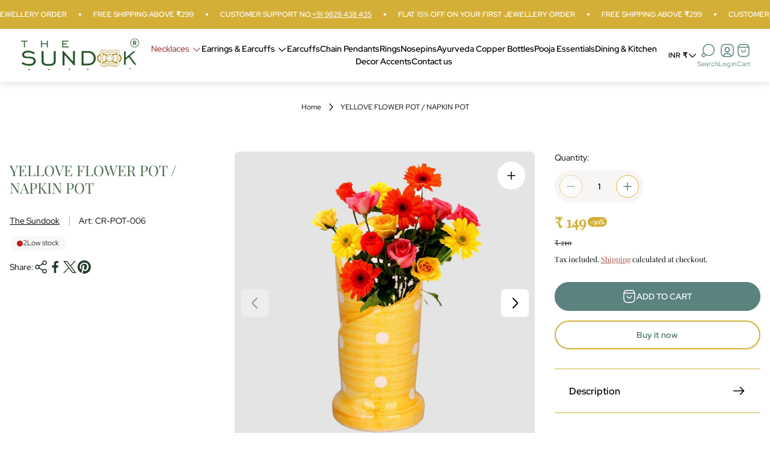

--- FILE ---
content_type: text/html; charset=utf-8
request_url: https://www.thesundook.com/products/moonlight-flower-pot-napkin-pot
body_size: 65848
content:
<!doctype html>
<html class="no-js" lang="en">
	<head>
		<meta charset="utf-8">
		<meta http-equiv="X-UA-Compatible" content="IE=edge">
		<meta name="viewport" content="width=device-width,initial-scale=1">
		<meta name="theme-color" content=""><link rel="canonical" href="https://www.thesundook.com/products/moonlight-flower-pot-napkin-pot">
		<link rel="preconnect" href="https://cdn.shopify.com" crossorigin><title>YELLOVE FLOWER POT / NAPKIN POT&ndash; The Sundook</title><meta name="description" content="Simple and elegant -- this beautiful yellove pot/vase is an exquisite addition to your home. Place it on your desk or dining table, or brighten up your garden or use it as a napkin holder. It will be a great gift for someone who wants to do up their workspace, living room, or balcony.  ">

<meta property="og:site_name" content="The Sundook">
<meta property="og:url" content="https://www.thesundook.com/products/moonlight-flower-pot-napkin-pot">
<meta property="og:title" content="YELLOVE FLOWER POT / NAPKIN POT">
<meta property="og:type" content="product">
<meta property="og:description" content="Simple and elegant -- this beautiful yellove pot/vase is an exquisite addition to your home. Place it on your desk or dining table, or brighten up your garden or use it as a napkin holder. It will be a great gift for someone who wants to do up their workspace, living room, or balcony.  "><meta property="og:image" content="http://www.thesundook.com/cdn/shop/files/yellove-flower-pot-napkin-pot-the-sundook-1_a137240f-b970-4694-9cc2-18ad2bd8c492.jpg?v=1748372512">
	<meta property="og:image:secure_url" content="https://www.thesundook.com/cdn/shop/files/yellove-flower-pot-napkin-pot-the-sundook-1_a137240f-b970-4694-9cc2-18ad2bd8c492.jpg?v=1748372512">
	<meta property="og:image:width" content="2000">
	<meta property="og:image:height" content="2000"><meta property="og:price:amount" content="149">
	<meta property="og:price:currency" content="INR"><meta name="twitter:card" content="summary_large_image">
<meta name="twitter:title" content="YELLOVE FLOWER POT / NAPKIN POT">
<meta name="twitter:description" content="Simple and elegant -- this beautiful yellove pot/vase is an exquisite addition to your home. Place it on your desk or dining table, or brighten up your garden or use it as a napkin holder. It will be a great gift for someone who wants to do up their workspace, living room, or balcony.  ">
<meta property="theme:layout" content="theme">
<meta property="theme:template" content="product">

			<link rel="preload" as="font" href="//www.thesundook.com/cdn/fonts/red_hat_display/redhatdisplay_n4.36efd597fcb92d83eab631792bad06e153941221.woff2" type="font/woff2" crossorigin>
			<link rel="preload" as="font" href="//www.thesundook.com/cdn/fonts/red_hat_display/redhatdisplay_n6.ec4ce1e249dd5ea953e56ae98197fb6bf35c9b19.woff2" type="font/woff2" crossorigin>
		

		
			<link rel="preload" as="font" href="//www.thesundook.com/cdn/fonts/playfair_display/playfairdisplay_n4.9980f3e16959dc89137cc1369bfc3ae98af1deb9.woff2" type="font/woff2" crossorigin>
		<style>
	shopify-accelerated-checkout {
		--shopify-accelerated-checkout-button-block-size: 48px;
		--shopify-accelerated-checkout-button-border-radius: 32px;
		--shopify-accelerated-checkout-button-box-shadow: none;
		--shopify-accelerated-checkout-skeleton-background-color: #dedede;
		--shopify-accelerated-checkout-skeleton-animation-opacity-start: 1;
		--shopify-accelerated-checkout-skeleton-animation-opacity-end: 0.5;
		--shopify-accelerated-checkout-skeleton-animation-duration: 4s;
		--shopify-accelerated-checkout-skeleton-animation-timing-function: ease;
	}
	shopify-accelerated-checkout-cart {
		--shopify-accelerated-checkout-button-block-size: 56px;
		--shopify-accelerated-checkout-button-inline-size: 56px;
		--shopify-accelerated-checkout-button-border-radius: 32px;
		--shopify-accelerated-checkout-button-box-shadow: none;
		--shopify-accelerated-checkout-inline-alignment: flex-start;
		--shopify-accelerated-checkout-row-gap: 16px;
		--shopify-accelerated-checkout-skeleton-background-color: #dedede;
		--shopify-accelerated-checkout-skeleton-animation-opacity-start: 1;
		--shopify-accelerated-checkout-skeleton-animation-opacity-end: 0.5;
		--shopify-accelerated-checkout-skeleton-animation-duration: 4s;
		--shopify-accelerated-checkout-skeleton-animation-timing-function: ease;
	}

	:root {
		
		--global-container-width: 100%;
		--global-border-radius: 8px;
		--global-gap: 16px;
		--global-gap-small: 8px;
		

		--loading-image: url(//www.thesundook.com/cdn/shop/t/40/assets/loading.svg?v=139510183042965767481767462282);

		
		--color-black: #000;
		--color-black-light: rgba(0, 0, 0, 0.7);
		--color-white: #fff;
		--color-gray: #757575;
		--color-light-gray: #E9E9E9;
		--color-dark-gray: #999999;
		--color-valencia: #D33636;
		--color-silver: #C4C4C4;
		--color-snow: #F8F8F8;
		--color-whisper: #E6E6E6;
		--color-chelsea-cucumber: #81B154;
		--color-fire-bush: #E49D49;
		--color-green-success: #198754;
		--color-red-error: #B00020;
		--color-ghost-white: #F9F9F9;


	--color-slider-arrow-background:#ffffff;
	--color-slider-arrow-icon:#000000;
	--color-slider-arrow-border:#000000;


	--color-slider-arrow-background-hover:#000000;
	--color-slider-arrow-icon-hover:#ffffff;
	--color-slider-arrow-border-hover:#000;

	--color-cart-notification-background:#fff;
	--color-cart-notification-heading:#000000;
	--color-cart-notification-text:#535353;
	--color-cart-notification-cross:#000000;


	--color-overlay:#000000;


	--color-background:#ffffff;
	--color-background-darken: #f8f8f8;
	--color-background-secondary: #f8f6f5;
	--color-img-placeholder-bg: #ededed;
	--color-background-popup-drawer: #fff;

		
		--color-text-primary:#000000;
		--color-text-secondary:#000000;
		--color-text-thirdly:#000000;
		--color-heading:#4e6e54;
		--link-color:#a14d4d;
		--color-accent:#4e6e54;
		--color-accent-lighten:#a2bda7;
		--color-text-attention: #d4af37;
		--color-text-success: #22A200;
		--color-sale-label: #FFFFFF;
		--color-label-base:#000000;
		--color-label-primary:#FFFFFF;
		--color-label-secondary:#FFFFFF;
		--color-label-sold-out:#000000;

		
		--color-border-primary:#000000;
		--color-border-secondary:#d4af37;
		--color-border-thirdly:#d4af37;

		

		
			--button-text-color-primary:#5a827e;
			--button-background-color-primary:#ffffff;

			--button-text-color-primary-hover:#d4af37;
			--button-background-color-primary-hover:#f9f9f9;

		
			--button-text-color-secondary:#fff;
			--button-background-color-secondary:#5a827e;

			--button-text-color-secondary-hover:#ffffff;
			--button-background-color-secondary-hover:#d4af37;

		
			--button-text-color-primary-with-border:#fff;
			--button-background-color-primary-with-border:#5a827e;
			--button-border-color-primary-with-border:#d4af37;

			--button-text-color-primary-with-border-hover:#ffffff;
			--button-background-color-primary-with-border-hover:#5a827e;
			--button-border-color-primary-with-border-hover:#d4af37;

		
			--button-text-color-secondary-with-border:#5a827e;
			--button-background-color-secondary-with-border:rgba(0,0,0,0);
			--button-border-color-secondary-with-border:#d4af37;

			--button-text-color-secondary-with-border-hover:#fff;
			--button-background-color-secondary-with-border-hover:#1F3D2B;
			--button-border-color-secondary-with-border-hover:#1F3D2B;

		
			--button-icon-color-play:#000000;
			--button-background-color-play:rgba(255,255,255, 0.3);
			--button-border-color-play:#ffffff;


		
			--button-icon-color-play-hover:#000;
			--button-background-color-play-hover:rgba(255,255,255, 0.5);
			--button-border-color-play-hover:#ffffff;

		
			--button-icon-color-social:#273C2C;

		
			--button-icon-color-social-hover:#4E6E54;

		
			--product-card-button-text-color:#ffffff;
			--product-card-button-background-color:#000000;

		
			--product-card-button-text-color-hover:#000;
			--product-card-button-background-color-hover:#ffffff;

		
			--product-card-button-border-color:#E9E9E9;
			--product-card-button-border-color-hover:#E9E9E9;

		
		--color-preloader-primary:#d4af37;
		--color-preloader-secondary:#5a827e;
		--background-color-preloader:rgba(255, 255, 255, 0.35);

		--color-background-label-base:#ffe81b;
	--color-background-label-primary:#a45b5b;
	--color-background-label-secondary:#408400;
		--color-background-label-sale:#daeada;
	--color-background-label-sold-out:#f2f2f2;

	--color-border-label-base:#E9E9E9;
	--color-border-label-primary:#E9E9E9;
	--color-border-label-secondary:#E9E9E9;
		--color-border-label-sale:#E9E9E9;
	--color-border-label-sold-out:#E9E9E9;

	--color-background-quick-buttons: #fff;
	--color-background-quick-active-buttons: #DBE3FE;
	--color-border-quick-buttons: #E9E9E9;
	--color-border-quick-active-buttons: #DBE3FE;
	--color-text-quick-buttons: #000;
	--color-text-quick-active-buttons: #4d71f9;
	--color-compare-sticky-button-bg: #050D2F;
	--color-compare-sticky-button-color: #fff;
	--color-background-compare-icon-available:rgba(42, 134, 27, 0.2);
	--color-background-compare-icon-out-of-stock:rgba(157, 157, 157, 0.2);
	--color-compare-icon-available:#2A861B;
	--color-compare-icon-out-of-stock:#9D9D9D;
	--color-pdp-compare-button-bg: #fff;
	--color-pdp-compare-button-active-bg: #DBE3FE;
	--color-pdp-compare-button-color: #000;
	--color-pdp-compare-button-active-color: #4d71f9;
	--color-pdp-compare-button-border-color: #E9E9E9;
	--color-pdp-compare-button-active-border-color: #DBE3FE;
}

		
		
		
		
		
		@font-face {
  font-family: "Red Hat Display";
  font-weight: 400;
  font-style: normal;
  font-display: swap;
  src: url("//www.thesundook.com/cdn/fonts/red_hat_display/redhatdisplay_n4.36efd597fcb92d83eab631792bad06e153941221.woff2") format("woff2"),
       url("//www.thesundook.com/cdn/fonts/red_hat_display/redhatdisplay_n4.09f5571be81da8a8c0e78adb7638383541ff61a2.woff") format("woff");
}
@font-face {
  font-family: "Playfair Display";
  font-weight: 400;
  font-style: normal;
  font-display: swap;
  src: url("//www.thesundook.com/cdn/fonts/playfair_display/playfairdisplay_n4.9980f3e16959dc89137cc1369bfc3ae98af1deb9.woff2") format("woff2"),
       url("//www.thesundook.com/cdn/fonts/playfair_display/playfairdisplay_n4.c562b7c8e5637886a811d2a017f9e023166064ee.woff") format("woff");
}
@font-face {
  font-family: "Red Hat Display";
  font-weight: 400;
  font-style: normal;
  font-display: swap;
  src: url("//www.thesundook.com/cdn/fonts/red_hat_display/redhatdisplay_n4.36efd597fcb92d83eab631792bad06e153941221.woff2") format("woff2"),
       url("//www.thesundook.com/cdn/fonts/red_hat_display/redhatdisplay_n4.09f5571be81da8a8c0e78adb7638383541ff61a2.woff") format("woff");
}

		@font-face {
  font-family: "Red Hat Display";
  font-weight: 600;
  font-style: normal;
  font-display: swap;
  src: url("//www.thesundook.com/cdn/fonts/red_hat_display/redhatdisplay_n6.ec4ce1e249dd5ea953e56ae98197fb6bf35c9b19.woff2") format("woff2"),
       url("//www.thesundook.com/cdn/fonts/red_hat_display/redhatdisplay_n6.005eeb3c4714c4b460079358b1e05b655e0e4e3e.woff") format("woff");
}

		@font-face {
  font-family: "Red Hat Display";
  font-weight: 700;
  font-style: normal;
  font-display: swap;
  src: url("//www.thesundook.com/cdn/fonts/red_hat_display/redhatdisplay_n7.5b14b817f945f7cf9f5e3fa661372aaee24aedbe.woff2") format("woff2"),
       url("//www.thesundook.com/cdn/fonts/red_hat_display/redhatdisplay_n7.12fcbadce11cb69018968f0c45941d4f2f6b4940.woff") format("woff");
}

		@font-face {
  font-family: "Red Hat Display";
  font-weight: 400;
  font-style: italic;
  font-display: swap;
  src: url("//www.thesundook.com/cdn/fonts/red_hat_display/redhatdisplay_i4.d3bef3a05bb92acc510c17d15f6c01c87e3bce0d.woff2") format("woff2"),
       url("//www.thesundook.com/cdn/fonts/red_hat_display/redhatdisplay_i4.3f1b2b6da2f26f2d4eb6921830f13bbdcc7b4092.woff") format("woff");
}

		@font-face {
  font-family: "Red Hat Display";
  font-weight: 700;
  font-style: italic;
  font-display: swap;
  src: url("//www.thesundook.com/cdn/fonts/red_hat_display/redhatdisplay_i7.725ef8b794aadff6bc8844a51e5cccf4180e7ffa.woff2") format("woff2"),
       url("//www.thesundook.com/cdn/fonts/red_hat_display/redhatdisplay_i7.07f8ab4318fab04af523efe0d055241f1fe5ade2.woff") format("woff");
}


		:root {
			--body-font-size:14px;
			--body-font-size-without-unit:14;
			--heading-font-size:14px;
			--base-font-family: "Red Hat Display", sans-serif;
			--heading-font-family: "Playfair Display", serif;
			--heading-font-weight:400;
		}

		

			:root {
				--product-card-object-fit:contain;
			}

		

			:root {
				--sticky-sidebar-offset-top: 40px;
			}@media (-moz-touch-enabled: 0), (hover: hover) {
			body * {
				scrollbar-color:rgba(0, 0, 0, 0.2) rgba(0, 0, 0, 0.0);
			}

			body *::-webkit-scrollbar-track {
				background-color:rgba(0, 0, 0, 0.0);
			}

			body *::-webkit-scrollbar-thumb {
				background-color:rgba(0, 0, 0, 0.2);
			}
		}
</style>
<link rel="preload" as="style" href="//www.thesundook.com/cdn/shop/t/40/assets/main.build.css?v=94966178956049594901767462282">

		
			<link rel="preload" as="style" href="//www.thesundook.com/cdn/shop/t/40/assets/product.build.css?v=156575737213177797711767546854">
		



  <link href="//www.thesundook.com/cdn/shop/t/40/assets/main.build.css?v=94966178956049594901767462282" rel="stylesheet" type="text/css" media="all" />

<script>
			window.themeCore = window.themeCore || {};
			window.themeCore.productPlaceholderImage ="https:\/\/www.thesundook.com\/cdn\/shopifycloud\/storefront\/assets\/no-image-2048-a2addb12.gif";
			window.themeCore.productPlaceholderImageFocal = null;
		</script><script>
	function themeCoreUnescape(value) {
		const doc = new DOMParser().parseFromString(value, "text/html");

		return doc.body.innerHTML;
	}

	window.themeCore = window.themeCore || {};
	window.themeCore.translations = window.themeCore.translations || {};
	window.themeCore.translations = {
		...window.themeCore.translations,
		get(name, params = {}) {
			try {
				const translation = name.split(".").reduce((translations, key) => {
					if (translations.hasOwnProperty(key)) {
						return translations[key];
					}

					throw new Error("Translation missed");
				}, this.translations);

				return Object.keys(params).reduce((result = "", key) => {
					let regex = new RegExp(`{{(\\s+)?(${key})(\\s+)?}}`, "gm");

					return result.replace(regex, params[key]);
				}, themeCoreUnescape(translation));
			} catch (e) {}

			return `"${name}" translation missed`;
		},
		all() {
			return this.translations;
		}
	}
	</script>
<script>
    window.themeCore = window.themeCore || {};
    window.themeCore.translations = window.themeCore.translations  || {}
    window.themeCore.translations.translations = {
  "general": {
    "accessibility": {
      "error":"Error",
      "form_error_title":"Please adjust the following:",
      "skip_to_content":"Skip to content",
      "close_modal":"Close (esc)",
      "close_announcement_bar":"Close announcement bar",
      "video_play":"Play video",
      "video_pause":"Pause video",
      "unit_price_separator":"per",
      "link_messages": {
        "new_window":"opens a new window",
        "link_to_home_page":"Link to home page"},
      "slider": {
        "prev_slide_message":"Previous slide",
        "next_slide_message":"Next slide",
        "first_slide_message":"This is the first slide",
        "last_slide_message":"This is the last slide",
        "slide_label_message":"{{index}} \/ {{slidesLength}}",
        "pagination_bullet_message":"Go to slide {{index}}"},
      "total_reviews":"total reviews",
      "star_reviews_info":"Product reviews: {{ rating_value }} out of {{ rating_max }} stars",
      "close":"Close",
      "full_width":"Full width",
      "zoom_button":"Zoom",
      "scroll_to_top":"Scroll to top"},
    "meta": {
      "tags":"Tagged \u0026quot;{{ tags }}\u0026quot;",
      "page":"Page {{ page }}"},
    "pagination": {
      "label":"Pagination",
      "page":"Page {{ number }}",
      "last_page":"Last page, page {{ number }}",
      "next":"Next page",
      "previous":"Previous page",
      "lazy_load":"Show More",
      "lazy_load_aria":"Load more {{ items }}"},
    "faq_page": {
      "banner_link_aria":"Go to page {{ title }}"},
    "password_page": {
      "opening_soon":"Opening soon",
      "error_heading":"Wrong password",
      "close_popup":"Close popup",
      "footer_text":"\u0026lt;p\u0026gt;Are you the store owner? \u0026lt;a href=\u0026quot;\/admin\u0026quot;\u0026gt;Log in here\u0026lt;\/a\u0026gt;\u0026lt;\/p\u0026gt;",
      "login_form_submit":"Enter",
      "header_open_popup_button":"Enter using password",
      "form_label":"Your password",
      "form_placeholder":"Enter your password",
      "content_label":"Enter email address...",
      "content_success":"Thanks for subscribing",
      "content_button_label":"Subscribe"},
    "social": {
      "alt_text": {
        "share_on_facebook":"Share on Facebook",
        "share_on_twitter":"Share on X (Twitter)",
        "share_on_pinterest":"Share on Pinterest"},
      "social_link_aria_label":"Go to our {{ social }} page. Open in a new window",
      "share_button":"Share",
      "share_success":"Link copied!"},
    "search": {
      "no_results":"No results found for “{{ query }}”. Check the spelling or rephrase your query.",
      "results_with_count": {
        "one":"{{ count }} result for \u0026quot;{{ terms }}\u0026quot;",
        "other":"{{ count }} results for \u0026quot;{{ terms }}\u0026quot;"},
      "heading": {
        "one":"Search result",
        "other":"Search results"},
      "breadcrumbs_name":"Search",
      "search_submit_button":"Search",
      "search_input_placeholder":"Search",
      "grid_view_1":"Change grid view to 1 product per row",
      "grid_view_2":"Change grid view to 2 products per row",
      "grid_view_3":"Change grid view to 3 products per row",
      "grid_view_4":"Change grid view to 4 products per row"},
    "predictive_search": {
      "title":"Search",
      "placeholder":"Search",
      "products":"Products",
      "articles":"Articles",
      "pages":"Pages",
      "no_results":"No results found",
      "submit":"See all results",
      "products_aria_label":"Products",
      "articles_aria_label":"Articles",
      "pages_aria_label":"Pages",
      "placeholder_aria_label":"Search",
      "close_aria_label":"Close search",
      "submit_query_aria_label":"Submit search query",
      "reset_aria_label":"Reset search",
      "comments": {
        "one":"{{ count }} comment",
        "other":"{{ count }} comments"},
      "comments_single":"{{ count }} comment",
      "most_searched":"Most searched",
      "clear_query":"Clear"},
    "filters": {
      "title":"Filters",
      "active_title":"Active filters",
      "number_of_products_found":"found {{ number }} products",
      "number_of_product_found":"found {{ number }} product",
      "applied_filters":"Applied filters",
      "open_filter_menu_aria":"Open filter menu",
      "close_filter_menu_aria":"Close filter menu",
      "price_range_placeholder":"Can\u0026#39;t be blank!",
      "remove_filter_button_aria":"Remove filter by {{ type }}: {{ value }}",
      "clear_all":"Clear All",
      "filter_price_from":"Price from...",
      "filter_price_to":"Price to...",
      "filter_and_operator_subtitle":"Match all"},
    "payment": {
      "method":"Payment methods"},
    "breadcrumbs": {
      "title":"Breadcrumbs",
      "home":"Home"},
    "localization": {
      "update_language":"Update language",
      "update_country":"Update country\/region"}
  },
  "sections": {
    "grid_images": {
      "label_placeholder":"Label",
      "heading_placeholder":"Heading"},
    "banner": {
      "timer_days_label":"Days",
      "timer_hours_label":"Hours",
      "timer_minutes_label":"Minutes",
      "timer_seconds_label":"Seconds"},
    "shop_the_look": {
      "point_button":"Point: {{ title }}",
      "add_to_cart_disabled":"Choose products",
      "add_to_cart":"ADD TO CART",
      "add_to_cart_sold_out":"Sold out",
      "subtotal":"Subtotal: ",
      "open_modal_aria_label":"Open look modal: {{ name }}",
      "open_modal_label":"Buy the Look",
      "products_set_heading":"Selected look"},
    "collection_list": {
      "card_title":"Collection title",
      "one_product":"product",
      "many_products":"products"},
    "product_tabs": {
      "button_aria":"Open {{ number }} tab"},
    "trend_products": {
      "open_popup":"Product details: {{ title }}"},
    "bundle": {
      "total":"Total: "},
    "search_template": {
      "products":"Products ({{ count }})",
      "articles":"Articles ({{ count }})",
      "pages":"Pages ({{ count }})",
      "submit_query_aria_label":"Submit search query",
      "reset_aria_label":"Reset search"}
  },
  "blogs": {
    "general": {
      "empty_blog":"No articles found",
      "lazy_load_button":"Load more"},
    "article": {
      "view_all":"All articles",
      "learn_more":"Learn More",
      "published_at":"Article published at: ",
      "author":"By {{ article_author }}",
      "author_prefix":"Article author: ",
      "tag":"Article tag: ",
      "learn_more_link_aria":"Learn more about {{ title }}",
      "banner_link_aria":"Go to page {{ title }}",
      "share":"Share",
      "comments":"Customer reviews",
      "comments_count":"Article comments count: ",
      "one_comment":"comment",
      "many_comments":"comments"},
    "comments": {
      "title":"Leave a comment",
      "name":"Name",
      "name_placeholder":"Enter your name",
      "email":"Email",
      "email_placeholder":"john.smith@example.com",
      "message":"Message",
      "message_placeholder":"Enter your message",
      "post":"Write a comment",
      "moderated":"Please note, comments must be approved before they are published",
      "success_moderated":"Your comment was posted successfully. We will publish it in a little while, as our blog is moderated.",
      "success":"Your comment was posted successfully! Thank you!"}
  },
  "cart": {
    "general": {
      "title":"Shopping cart",
      "note":"Add a note to your order",
      "edit_note":"Edit a note to your order",
      "discount":"Apply a discount code",
      "discount_accordion_button":"Discount",
      "discount_placeholder":"Discount code",
      "remove_discount":"Remove discount {{ code }}",
      "apply_discount":"Apply",
      "shipping_discount_error":"Shipping discounts are shown at checkout after adding an address",
      "discount_code_error":"Discount code cannot be applied to your cart",
      "discount_applied":"Applied discount code: {{ code }}",
      "note_placeholder":"Leave a note for seller",
      "remove":"Remove",
      "subtotal":"Subtotal",
      "savings":"You\u0026#39;re saving",
      "taxes_and_shipping_at_checkout":"Taxes and shipping calculated at checkout",
      "taxes_and_shipping_policy_at_checkout_html":"Taxes and \u003ca href=\"{{ link }}\"\u003eshipping\u003c\/a\u003e calculated at checkout",
      "taxes_included_but_shipping_at_checkout":"Tax included and shipping calculated at checkout",
      "taxes_included_and_shipping_policy_html":"Tax included. \u003ca href=\"{{ link }}\"\u003eShipping\u003c\/a\u003e calculated at checkout.",
      "checkout":"Checkout",
      "empty":"Your cart is currently empty.",
      "edit":"Edit",
      "continue_shopping":"Continue shopping",
      "view_quantity_rules":"View quantity rules",
      "volume_pricing_available":"Volume pricing available",
      "order_summary_heading":"Order Summary"},
    "label": {
      "product":"Product",
      "price":"Price",
      "quantity":"Quantity",
      "total":"Total"},
    "shipping_bar": {
      "progress":"Free shipping progress {{ value }}%"},
    "errors": {
      "quantity":"You can only add {{ count }} of {{ title }} to your cart."},
    "notifications": {
      "view_cart":"View cart",
      "added_heading":"Added",
      "error":"Cart Error"},
    "reminder": {
      "accessibility": {
        "cart":"Cart",
        "cart_drawer":"Cart drawer",
        "close_button":"Close notification"}
    },
    "shipping_rates": {
      "accordion_title":"Calculate shipping rates",
      "country_label":"Country",
      "province_label":"Province",
      "zip_label":"Postal\/Zip Code",
      "calculate_button":"Calculate",
      "price_free":"FREE",
      "no_shipping":"Sorry! We don’t ship here."}
  },
  "collections": {
    "general": {
      "empty_collection":"No products found",
      "items_with_count": {
        "one":"{{ count }} product",
        "other":"{{ count }} products"},
      "filter_and_sort":"Filters and sort",
      "collection_card_link_aria_label":"Go to collection \u0026#39;{{ title }}\u0026#39; page",
      "grid_view_1":"Change grid view to 1 product per row",
      "grid_view_2":"Change grid view to 2 products per row",
      "grid_view_3":"Change grid view to 3 products per row",
      "grid_view_4":"Change grid view to 4 products per row"},
    "sorting": {
      "title":"Sort by"}
  },
  "contact": {
    "form": {
      "error":"Error:",
      "success_heading":"Thanks for contacting us. We\u0026#39;ll get back to you as soon as possible!",
      "error_heading":"The contact form was not submitted due to an error.",
      "map_link_aria_label":"Open map with location in new window"}
  },
  "customer": {
    "account": {
      "title":"Account",
      "order_details":"Order details",
      "details":"Account details",
      "view_addresses":"View addresses",
      "return":"Return to account details",
      "show_password":"Show password",
      "shipping_address":"Shipping address:",
      "subtotal":"Subtotal:"},
    "activate_account": {
      "title":"Activate account",
      "subtext":"Create your password to activate your account.",
      "password":"Password",
      "password_aria_label":"Password",
      "password_confirm":"Confirm password",
      "password_confirm_aria_label":"Confirm password",
      "submit":"Activate account",
      "submit_aria_label":"Activate account",
      "cancel":"Decline invitation",
      "cancel_aria_label":"Decline invitation"},
    "addresses": {
      "title":"Your addresses",
      "default":"Default",
      "add_new":"Add a new Address",
      "edit_address":"Edit Address",
      "first_name":"First name",
      "enter_first_name":"Enter your first name",
      "last_name":"Last name",
      "enter_last_name":"Enter your last name",
      "company":"Company",
      "enter_company":"Enter your company",
      "address1":"Address 1",
      "enter_address_1":"Enter your address 1",
      "address2":"Address 2",
      "enter_address_2":"Enter your address 2",
      "city":"City",
      "enter_city":"Enter your city",
      "country":"Country",
      "select_country":"Select country",
      "province":"Province",
      "select_province":"Select province",
      "zip":"Postal\/Zip Code",
      "enter_zip":"Enter your postal\/zip code",
      "phone":"Phone",
      "enter_phone":"Enter your phone",
      "set_default":"Set as default address",
      "add":"Add address",
      "add_address":"Add address",
      "update":"Update address",
      "update_address":"Update address",
      "cancel":"Cancel",
      "cancel_addresses":"Cancel",
      "edit":"Edit",
      "delete":"Delete",
      "delete_confirm":"Are you sure you wish to delete this address?"},
    "login": {
      "title":"Login",
      "email":"Email",
      "email_placeholder":"john.smith@example.com",
      "email_aria_label":"Enter email",
      "password":"Password",
      "password_placeholder":"Enter your password",
      "recover_password":"Forgot your password?",
      "sign_in":"Sign in",
      "signup":"Create an account",
      "password_aria_label":"Enter password",
      "recover_aria_label":"Recover password",
      "new_customer":"New customer?",
      "sign_in_aria_label":"Sign in",
      "sign_up_aria_label":"Signup"},
    "orders": {
      "title":"Order history",
      "order_number":"Order",
      "date":"Order date",
      "payment_status":"Status",
      "total":"Total",
      "none":"You haven\u0026#39;t placed any orders yet.",
      "quantity":"Quantity",
      "show_order":"Show order"},
    "order": {
      "title":"Order {{ name }}",
      "date":"Placed on {{ date }}",
      "cancelled":"Order cancelled on {{ date }}",
      "cancelled_reason":"Reason: {{ reason }}",
      "billing_address":"Billing address",
      "payment_status":"Payment status",
      "shipping_address":"Shipping address",
      "fulfillment_status":"Fulfillment status",
      "discount":"Discount:",
      "shipping":"Shipping",
      "tax":"Tax",
      "product":"Product",
      "sku":"SKU",
      "price":"Price per unit",
      "quantity":"Quantity",
      "total":"Total",
      "fulfilled_at":"Fulfilled",
      "subtotal":"Subtotal:",
      "track_shipment":"Track shipment",
      "view_order":"View order"},
    "recover_password": {
      "title":"Reset your password",
      "submit":"Submit",
      "button_aria_label":"Submit",
      "cancel":"Back to login",
      "cancel_aria_label":"Cancel",
      "subtext":"We will send you an email to reset your password.",
      "success":"We\u0026#39;ve sent you an email with a link to update your password."},
    "reset_password": {
      "title":"Reset account",
      "subtext":"Enter a new password for account.",
      "password":"Password",
      "reset_password_aria_label":"Password",
      "password_confirm":"Confirm password",
      "password_confirm_aria_label":"Confirm password",
      "submit":"Reset password",
      "submit_aria_label":"Reset password"},
    "register": {
      "title":"Create account",
      "first_name":"First name",
      "last_name":"Last name",
      "email":"Email",
      "password":"Password",
      "first_name_placeholder":"Enter your first name",
      "last_name_placeholder":"Enter your last name",
      "email_placeholder":"john.smith@example.com",
      "password_placeholder":"Enter your password",
      "submit":"Create account",
      "sign_in":"Login",
      "have_account":"I have an account",
      "password_not_match":"Confirmation password does not match your password",
      "first_name_aria_label":"Enter first name",
      "last_name_aria_label":"Enter last name",
      "email_aria_label":"Enter email",
      "password_aria_label":"Enter password",
      "submit_aria_label":"Signup",
      "sign_in_aria_label":"Sign in"}
  },
  "layout": {
    "navigation": {
      "search":"Search",
      "search_input":"Search...",
      "main_menu":"Main navigation",
      "main_drawer_menu_button_label":"Menu",
      "open_drawer_menu":"Open drawer menu",
      "close_drawer_menu":"Close drawer menu",
      "drawer_menu":"Drawer menu",
      "mega_menu":"Mega menu",
      "brands": {
        "filter_button_aria_label":"Go to elements from category {{ symbol }}",
        "category_label":"Category"}
    },
    "cart": {
      "items_count": {
        "one":"Item",
        "other":"Items"}
    },
    "customer": {
      "account":"Account",
      "log_out":"Log out",
      "log_in":"Log in"},
    "header": {
      "labels": {
        "store_logo":"Store logo",
        "home_page_link":"Go to home page",
        "cart":"Cart",
        "cart_drawer":"Cart drawer",
        "cart_item_count":"Cart item count"}
    }
  },
  "products": {
    "product": {
      "regular_price":"Regular price",
      "sold_out":"Sold out",
      "sale":"Sale",
      "unavailable":"Unavailable",
      "sale_price":"Sale price",
      "quantity":"Quantity",
      "quantity_in_cart":"(In cart: {{quantity}})",
      "increments_of":"Increments of {{number}}",
      "minimum_of":"Minimum of {{number}}",
      "maximum_of":"Maximum of {{number}}",
      "add_to_cart":"ADD TO CART",
      "pre_order":"Pre-order",
      "choose_an_option":"Choose an option",
      "pickup_availability": {
        "view_store_info":"View store information",
        "check_other_stores":"Check availability at other stores",
        "pick_up_available":"Pickup available",
        "pick_up_unavailable":"Pickup currently unavailable",
        "pick_up_available_at_html":"Pickup available at \u003cspan class=\"color-foreground\"\u003e{{ location_name }}\u003c\/span\u003e",
        "pick_up_unavailable_at_html":"Pickup currently unavailable at \u003cspan class=\"color-foreground\"\u003e{{ location_name }}\u003c\/span\u003e",
        "unavailable":"Couldn\u0026#39;t load pickup availability",
        "refresh":"Refresh"},
      "volume_pricing": {
        "title":"Volume Pricing",
        "note":"Volume pricing available",
        "price_range":"{{ minimum }} - {{ maximum }}",
        "price_at_each":"at {{ price }}\/ea",
        "each":"{{ price }}\/ea",
        "show_more":"Show more"},
      "custom_fields_errors": {
        "input_error":"The field must not be blank",
        "checkbox_error":"Checkbox must be checked"},
      "price": {
        "from_price_html":"From {{ price }}",
        "regular_price":"Regular price",
        "sale_price":"Sale price",
        "unit_price":"Unit price",
        "taxes_included":"Tax included.",
        "shipping_policy_html":"\u003ca href=\"{{ link }}\"\u003eShipping\u003c\/a\u003e calculated at checkout."},
      "product_labels":"Product labels",
      "product_label":"Product label",
      "share_label":"Share:",
      "product_variants":"Product variants",
      "option_swatch_select":"Choose {{name}}:",
      "option_select":"-- Select {{name}} --",
      "option_select_small":"Select {{name}}",
      "timer": {
        "timer_days_label":"Days",
        "timer_hours_label":"Hours",
        "timer_minutes_label":"Minutes",
        "timer_seconds_label":"Seconds"},
      "ar_button":"View AR model",
      "xr_button":"View in your space",
      "xr_button_label":"View in your space, loads item in augmented reality window",
      "product_notify_me_message":"Please notify me when {{ product_title }} becomes available",
      "recipient": {
        "form": {
          "checkbox":"I want to send this as a gift",
          "email_label":"Recipient email",
          "email_label_optional_for_no_js_behavior":"Recipient email (optional)",
          "email":"Email",
          "name_label":"Recipient name (optional)",
          "name":"Name",
          "message_label":"Message (optional)",
          "message":"Message",
          "max_characters":"{{ max_chars }} characters max",
          "send_on":"YYYY-MM-DD",
          "send_on_label":"Send on (optional)"}
      },
      "ask_question_form": {
        "email":"Email",
        "name":"Name"}
    },
    "product_card": {
      "product_title":"Product title",
      "swatch_color":"Color option: {{ swatch }}",
      "open_quick_view":"Quick view",
      "add_to_cart":"Add to cart",
      "quick_view_no_js":"Visit product",
      "product_labels":"Product labels",
      "product_label":"Product label",
      "product_vendor":"Vendor: ",
      "product_swatches_overlimit_label": {
        "one":"The product has {{ count }} additional color",
        "other":"The product has {{ count }} additional colors"},
      "product_swatches_overlimit":"+{{ count }}"},
    "product_card_with_form": {
      "unselected_variant_button":"Choose options first"},
    "quantity": {
      "label":"Quantity",
      "input_label":"Quantity for {{ product }}",
      "increase":"Increase quantity for {{ product }}",
      "decrease":"Decrease quantity for {{ product }}"},
    "quick_view": {
      "visit_product_page":"Visit product page",
      "close_popup":"Close popup"},
    "compare_products": {
      "popup_button":"Open compare products popup",
      "product_button_add":"Add \u0026#39;{{ product }}\u0026#39; to compare list",
      "product_button_remove":"Remove \u0026#39;{{ product }}\u0026#39; from compare list",
      "quantity_error_heading":"Compare list error: ",
      "quantity_error":"You can\u0026#39;t add more than 6 product to compare list",
      "clear_all":"Clear all",
      "available":"Available",
      "in_stock":"Available",
      "out_of_stock":"Out of stock",
      "vendor":"Vendor",
      "type":"Type",
      "option":"Option {{ number }}",
      "empty_value":"-",
      "link":"More Details"},
    "compare_slider": {
      "product_title":"Product title:",
      "property_label":"Property label:",
      "property_value":"Property value:"},
    "best_sellers": {
      "section_label":"SECTION LABEL",
      "collection_title":"Collection title",
      "product_title":"Product title",
      "open_quick_view":"Quick view",
      "add_to_cart":"Add to cart",
      "quick_view_no_js":"Visit product",
      "product_labels":"Product labels",
      "product_label":"Product label",
      "product_type":"Product type"},
    "featured_products_tabs": {
      "product_title":"Product title"}
  },
  "gift_cards": {
    "issued": {
      "title":"Here\u0026#39;s your {{ value }} gift card for {{ shop }}!",
      "title_html":"Here's your {{ value }} gift card for {{ shop }}!",
      "subtext":"Your gift card",
      "gift_card_code":"Gift card code",
      "disabled":"Disabled",
      "expired":"Expired on {{ expiry }}",
      "active":"Expires on {{ expiry }}",
      "redeem_html":"Use this code at checkout to redeem your {{ value }} gift card",
      "shop_link":"Start shopping",
      "print":"Print this gift card",
      "remaining_html":"{{ balance }} left",
      "add_to_apple_wallet":"Add to Apple Wallet",
      "qr_image_alt":"QR code — scan to redeem gift card",
      "copy_code":"Copy code",
      "copy_code_success":"Code copied successfully"}
  },
  "newsletter": {
    "label":"Enter email address...",
    "success":"Thanks for subscribing",
    "button_label":"Subscribe"},
  "newsletter_popup": {
    "label":"Enter email address...",
    "success":"Thanks for subscribing",
    "button_label":"Subscribe"},
  "product_promo": {
    "button_aria":"Quick view for {{ product_title }}",
    "add_to_cart":"Add to cart",
    "sold_out":"Sold out"},
  "promo_banner": {
    "open_link":"Open link",
    "open_popup":"Open a promotion products popup"}
};
</script><script>window.performance && window.performance.mark && window.performance.mark('shopify.content_for_header.start');</script><meta name="google-site-verification" content="yGLX56iPYS0j3yUEp5EW24RRZjTmC22uHaVxRibABKw">
<meta id="shopify-digital-wallet" name="shopify-digital-wallet" content="/47931621532/digital_wallets/dialog">
<link rel="alternate" type="application/json+oembed" href="https://www.thesundook.com/products/moonlight-flower-pot-napkin-pot.oembed">
<script async="async" src="/checkouts/internal/preloads.js?locale=en-IN"></script>
<script id="shopify-features" type="application/json">{"accessToken":"d23dcef4085e1ec700e80e3a38203e92","betas":["rich-media-storefront-analytics"],"domain":"www.thesundook.com","predictiveSearch":true,"shopId":47931621532,"locale":"en"}</script>
<script>var Shopify = Shopify || {};
Shopify.shop = "the-sundook.myshopify.com";
Shopify.locale = "en";
Shopify.currency = {"active":"INR","rate":"1.0"};
Shopify.country = "IN";
Shopify.theme = {"name":"Grace","id":149231763612,"schema_name":"Ultra","schema_version":"2.2.1","theme_store_id":2967,"role":"main"};
Shopify.theme.handle = "null";
Shopify.theme.style = {"id":null,"handle":null};
Shopify.cdnHost = "www.thesundook.com/cdn";
Shopify.routes = Shopify.routes || {};
Shopify.routes.root = "/";</script>
<script type="module">!function(o){(o.Shopify=o.Shopify||{}).modules=!0}(window);</script>
<script>!function(o){function n(){var o=[];function n(){o.push(Array.prototype.slice.apply(arguments))}return n.q=o,n}var t=o.Shopify=o.Shopify||{};t.loadFeatures=n(),t.autoloadFeatures=n()}(window);</script>
<script id="shop-js-analytics" type="application/json">{"pageType":"product"}</script>
<script defer="defer" async type="module" src="//www.thesundook.com/cdn/shopifycloud/shop-js/modules/v2/client.init-shop-cart-sync_BT-GjEfc.en.esm.js"></script>
<script defer="defer" async type="module" src="//www.thesundook.com/cdn/shopifycloud/shop-js/modules/v2/chunk.common_D58fp_Oc.esm.js"></script>
<script defer="defer" async type="module" src="//www.thesundook.com/cdn/shopifycloud/shop-js/modules/v2/chunk.modal_xMitdFEc.esm.js"></script>
<script type="module">
  await import("//www.thesundook.com/cdn/shopifycloud/shop-js/modules/v2/client.init-shop-cart-sync_BT-GjEfc.en.esm.js");
await import("//www.thesundook.com/cdn/shopifycloud/shop-js/modules/v2/chunk.common_D58fp_Oc.esm.js");
await import("//www.thesundook.com/cdn/shopifycloud/shop-js/modules/v2/chunk.modal_xMitdFEc.esm.js");

  window.Shopify.SignInWithShop?.initShopCartSync?.({"fedCMEnabled":true,"windoidEnabled":true});

</script>
<script>(function() {
  var isLoaded = false;
  function asyncLoad() {
    if (isLoaded) return;
    isLoaded = true;
    var urls = ["\/\/cdn.shopify.com\/proxy\/57baf1e8bc5c9cdeca7098eeea2e748d1f7843674464a9c0f0cb100adfee4323\/shopify-script-tags.s3.eu-west-1.amazonaws.com\/smartseo\/instantpage.js?shop=the-sundook.myshopify.com\u0026sp-cache-control=cHVibGljLCBtYXgtYWdlPTkwMA"];
    for (var i = 0; i < urls.length; i++) {
      var s = document.createElement('script');
      s.type = 'text/javascript';
      s.async = true;
      s.src = urls[i];
      var x = document.getElementsByTagName('script')[0];
      x.parentNode.insertBefore(s, x);
    }
  };
  if(window.attachEvent) {
    window.attachEvent('onload', asyncLoad);
  } else {
    window.addEventListener('load', asyncLoad, false);
  }
})();</script>
<script id="__st">var __st={"a":47931621532,"offset":19800,"reqid":"58b2b14b-60b7-4304-85e9-1d16698ea0e9-1769466223","pageurl":"www.thesundook.com\/products\/moonlight-flower-pot-napkin-pot","u":"ee86db11403b","p":"product","rtyp":"product","rid":5815169777820};</script>
<script>window.ShopifyPaypalV4VisibilityTracking = true;</script>
<script id="captcha-bootstrap">!function(){'use strict';const t='contact',e='account',n='new_comment',o=[[t,t],['blogs',n],['comments',n],[t,'customer']],c=[[e,'customer_login'],[e,'guest_login'],[e,'recover_customer_password'],[e,'create_customer']],r=t=>t.map((([t,e])=>`form[action*='/${t}']:not([data-nocaptcha='true']) input[name='form_type'][value='${e}']`)).join(','),a=t=>()=>t?[...document.querySelectorAll(t)].map((t=>t.form)):[];function s(){const t=[...o],e=r(t);return a(e)}const i='password',u='form_key',d=['recaptcha-v3-token','g-recaptcha-response','h-captcha-response',i],f=()=>{try{return window.sessionStorage}catch{return}},m='__shopify_v',_=t=>t.elements[u];function p(t,e,n=!1){try{const o=window.sessionStorage,c=JSON.parse(o.getItem(e)),{data:r}=function(t){const{data:e,action:n}=t;return t[m]||n?{data:e,action:n}:{data:t,action:n}}(c);for(const[e,n]of Object.entries(r))t.elements[e]&&(t.elements[e].value=n);n&&o.removeItem(e)}catch(o){console.error('form repopulation failed',{error:o})}}const l='form_type',E='cptcha';function T(t){t.dataset[E]=!0}const w=window,h=w.document,L='Shopify',v='ce_forms',y='captcha';let A=!1;((t,e)=>{const n=(g='f06e6c50-85a8-45c8-87d0-21a2b65856fe',I='https://cdn.shopify.com/shopifycloud/storefront-forms-hcaptcha/ce_storefront_forms_captcha_hcaptcha.v1.5.2.iife.js',D={infoText:'Protected by hCaptcha',privacyText:'Privacy',termsText:'Terms'},(t,e,n)=>{const o=w[L][v],c=o.bindForm;if(c)return c(t,g,e,D).then(n);var r;o.q.push([[t,g,e,D],n]),r=I,A||(h.body.append(Object.assign(h.createElement('script'),{id:'captcha-provider',async:!0,src:r})),A=!0)});var g,I,D;w[L]=w[L]||{},w[L][v]=w[L][v]||{},w[L][v].q=[],w[L][y]=w[L][y]||{},w[L][y].protect=function(t,e){n(t,void 0,e),T(t)},Object.freeze(w[L][y]),function(t,e,n,w,h,L){const[v,y,A,g]=function(t,e,n){const i=e?o:[],u=t?c:[],d=[...i,...u],f=r(d),m=r(i),_=r(d.filter((([t,e])=>n.includes(e))));return[a(f),a(m),a(_),s()]}(w,h,L),I=t=>{const e=t.target;return e instanceof HTMLFormElement?e:e&&e.form},D=t=>v().includes(t);t.addEventListener('submit',(t=>{const e=I(t);if(!e)return;const n=D(e)&&!e.dataset.hcaptchaBound&&!e.dataset.recaptchaBound,o=_(e),c=g().includes(e)&&(!o||!o.value);(n||c)&&t.preventDefault(),c&&!n&&(function(t){try{if(!f())return;!function(t){const e=f();if(!e)return;const n=_(t);if(!n)return;const o=n.value;o&&e.removeItem(o)}(t);const e=Array.from(Array(32),(()=>Math.random().toString(36)[2])).join('');!function(t,e){_(t)||t.append(Object.assign(document.createElement('input'),{type:'hidden',name:u})),t.elements[u].value=e}(t,e),function(t,e){const n=f();if(!n)return;const o=[...t.querySelectorAll(`input[type='${i}']`)].map((({name:t})=>t)),c=[...d,...o],r={};for(const[a,s]of new FormData(t).entries())c.includes(a)||(r[a]=s);n.setItem(e,JSON.stringify({[m]:1,action:t.action,data:r}))}(t,e)}catch(e){console.error('failed to persist form',e)}}(e),e.submit())}));const S=(t,e)=>{t&&!t.dataset[E]&&(n(t,e.some((e=>e===t))),T(t))};for(const o of['focusin','change'])t.addEventListener(o,(t=>{const e=I(t);D(e)&&S(e,y())}));const B=e.get('form_key'),M=e.get(l),P=B&&M;t.addEventListener('DOMContentLoaded',(()=>{const t=y();if(P)for(const e of t)e.elements[l].value===M&&p(e,B);[...new Set([...A(),...v().filter((t=>'true'===t.dataset.shopifyCaptcha))])].forEach((e=>S(e,t)))}))}(h,new URLSearchParams(w.location.search),n,t,e,['guest_login'])})(!0,!0)}();</script>
<script integrity="sha256-4kQ18oKyAcykRKYeNunJcIwy7WH5gtpwJnB7kiuLZ1E=" data-source-attribution="shopify.loadfeatures" defer="defer" src="//www.thesundook.com/cdn/shopifycloud/storefront/assets/storefront/load_feature-a0a9edcb.js" crossorigin="anonymous"></script>
<script data-source-attribution="shopify.dynamic_checkout.dynamic.init">var Shopify=Shopify||{};Shopify.PaymentButton=Shopify.PaymentButton||{isStorefrontPortableWallets:!0,init:function(){window.Shopify.PaymentButton.init=function(){};var t=document.createElement("script");t.src="https://www.thesundook.com/cdn/shopifycloud/portable-wallets/latest/portable-wallets.en.js",t.type="module",document.head.appendChild(t)}};
</script>
<script data-source-attribution="shopify.dynamic_checkout.buyer_consent">
  function portableWalletsHideBuyerConsent(e){var t=document.getElementById("shopify-buyer-consent"),n=document.getElementById("shopify-subscription-policy-button");t&&n&&(t.classList.add("hidden"),t.setAttribute("aria-hidden","true"),n.removeEventListener("click",e))}function portableWalletsShowBuyerConsent(e){var t=document.getElementById("shopify-buyer-consent"),n=document.getElementById("shopify-subscription-policy-button");t&&n&&(t.classList.remove("hidden"),t.removeAttribute("aria-hidden"),n.addEventListener("click",e))}window.Shopify?.PaymentButton&&(window.Shopify.PaymentButton.hideBuyerConsent=portableWalletsHideBuyerConsent,window.Shopify.PaymentButton.showBuyerConsent=portableWalletsShowBuyerConsent);
</script>
<script>
  function portableWalletsCleanup(e){e&&e.src&&console.error("Failed to load portable wallets script "+e.src);var t=document.querySelectorAll("shopify-accelerated-checkout .shopify-payment-button__skeleton, shopify-accelerated-checkout-cart .wallet-cart-button__skeleton"),e=document.getElementById("shopify-buyer-consent");for(let e=0;e<t.length;e++)t[e].remove();e&&e.remove()}function portableWalletsNotLoadedAsModule(e){e instanceof ErrorEvent&&"string"==typeof e.message&&e.message.includes("import.meta")&&"string"==typeof e.filename&&e.filename.includes("portable-wallets")&&(window.removeEventListener("error",portableWalletsNotLoadedAsModule),window.Shopify.PaymentButton.failedToLoad=e,"loading"===document.readyState?document.addEventListener("DOMContentLoaded",window.Shopify.PaymentButton.init):window.Shopify.PaymentButton.init())}window.addEventListener("error",portableWalletsNotLoadedAsModule);
</script>

<script type="module" src="https://www.thesundook.com/cdn/shopifycloud/portable-wallets/latest/portable-wallets.en.js" onError="portableWalletsCleanup(this)" crossorigin="anonymous"></script>
<script nomodule>
  document.addEventListener("DOMContentLoaded", portableWalletsCleanup);
</script>

<link id="shopify-accelerated-checkout-styles" rel="stylesheet" media="screen" href="https://www.thesundook.com/cdn/shopifycloud/portable-wallets/latest/accelerated-checkout-backwards-compat.css" crossorigin="anonymous">
<style id="shopify-accelerated-checkout-cart">
        #shopify-buyer-consent {
  margin-top: 1em;
  display: inline-block;
  width: 100%;
}

#shopify-buyer-consent.hidden {
  display: none;
}

#shopify-subscription-policy-button {
  background: none;
  border: none;
  padding: 0;
  text-decoration: underline;
  font-size: inherit;
  cursor: pointer;
}

#shopify-subscription-policy-button::before {
  box-shadow: none;
}

      </style>

<script>window.performance && window.performance.mark && window.performance.mark('shopify.content_for_header.end');</script>

		<script>
			document.querySelector("html").classList.remove("no-js");
		</script>
	<!-- BEGIN app block: shopify://apps/pagefly-page-builder/blocks/app-embed/83e179f7-59a0-4589-8c66-c0dddf959200 -->

<!-- BEGIN app snippet: pagefly-cro-ab-testing-main -->







<script>
  ;(function () {
    const url = new URL(window.location)
    const viewParam = url.searchParams.get('view')
    if (viewParam && viewParam.includes('variant-pf-')) {
      url.searchParams.set('pf_v', viewParam)
      url.searchParams.delete('view')
      window.history.replaceState({}, '', url)
    }
  })()
</script>



<script type='module'>
  
  window.PAGEFLY_CRO = window.PAGEFLY_CRO || {}

  window.PAGEFLY_CRO['data_debug'] = {
    original_template_suffix: "all_products",
    allow_ab_test: false,
    ab_test_start_time: 0,
    ab_test_end_time: 0,
    today_date_time: 1769466223000,
  }
  window.PAGEFLY_CRO['GA4'] = { enabled: false}
</script>

<!-- END app snippet -->








  <script src='https://cdn.shopify.com/extensions/019bf883-1122-7445-9dca-5d60e681c2c8/pagefly-page-builder-216/assets/pagefly-helper.js' defer='defer'></script>

  <script src='https://cdn.shopify.com/extensions/019bf883-1122-7445-9dca-5d60e681c2c8/pagefly-page-builder-216/assets/pagefly-general-helper.js' defer='defer'></script>

  <script src='https://cdn.shopify.com/extensions/019bf883-1122-7445-9dca-5d60e681c2c8/pagefly-page-builder-216/assets/pagefly-snap-slider.js' defer='defer'></script>

  <script src='https://cdn.shopify.com/extensions/019bf883-1122-7445-9dca-5d60e681c2c8/pagefly-page-builder-216/assets/pagefly-slideshow-v3.js' defer='defer'></script>

  <script src='https://cdn.shopify.com/extensions/019bf883-1122-7445-9dca-5d60e681c2c8/pagefly-page-builder-216/assets/pagefly-slideshow-v4.js' defer='defer'></script>

  <script src='https://cdn.shopify.com/extensions/019bf883-1122-7445-9dca-5d60e681c2c8/pagefly-page-builder-216/assets/pagefly-glider.js' defer='defer'></script>

  <script src='https://cdn.shopify.com/extensions/019bf883-1122-7445-9dca-5d60e681c2c8/pagefly-page-builder-216/assets/pagefly-slideshow-v1-v2.js' defer='defer'></script>

  <script src='https://cdn.shopify.com/extensions/019bf883-1122-7445-9dca-5d60e681c2c8/pagefly-page-builder-216/assets/pagefly-product-media.js' defer='defer'></script>

  <script src='https://cdn.shopify.com/extensions/019bf883-1122-7445-9dca-5d60e681c2c8/pagefly-page-builder-216/assets/pagefly-product.js' defer='defer'></script>


<script id='pagefly-helper-data' type='application/json'>
  {
    "page_optimization": {
      "assets_prefetching": false
    },
    "elements_asset_mapper": {
      "Accordion": "https://cdn.shopify.com/extensions/019bf883-1122-7445-9dca-5d60e681c2c8/pagefly-page-builder-216/assets/pagefly-accordion.js",
      "Accordion3": "https://cdn.shopify.com/extensions/019bf883-1122-7445-9dca-5d60e681c2c8/pagefly-page-builder-216/assets/pagefly-accordion3.js",
      "CountDown": "https://cdn.shopify.com/extensions/019bf883-1122-7445-9dca-5d60e681c2c8/pagefly-page-builder-216/assets/pagefly-countdown.js",
      "GMap1": "https://cdn.shopify.com/extensions/019bf883-1122-7445-9dca-5d60e681c2c8/pagefly-page-builder-216/assets/pagefly-gmap.js",
      "GMap2": "https://cdn.shopify.com/extensions/019bf883-1122-7445-9dca-5d60e681c2c8/pagefly-page-builder-216/assets/pagefly-gmap.js",
      "GMapBasicV2": "https://cdn.shopify.com/extensions/019bf883-1122-7445-9dca-5d60e681c2c8/pagefly-page-builder-216/assets/pagefly-gmap.js",
      "GMapAdvancedV2": "https://cdn.shopify.com/extensions/019bf883-1122-7445-9dca-5d60e681c2c8/pagefly-page-builder-216/assets/pagefly-gmap.js",
      "HTML.Video": "https://cdn.shopify.com/extensions/019bf883-1122-7445-9dca-5d60e681c2c8/pagefly-page-builder-216/assets/pagefly-htmlvideo.js",
      "HTML.Video2": "https://cdn.shopify.com/extensions/019bf883-1122-7445-9dca-5d60e681c2c8/pagefly-page-builder-216/assets/pagefly-htmlvideo2.js",
      "HTML.Video3": "https://cdn.shopify.com/extensions/019bf883-1122-7445-9dca-5d60e681c2c8/pagefly-page-builder-216/assets/pagefly-htmlvideo2.js",
      "BackgroundVideo": "https://cdn.shopify.com/extensions/019bf883-1122-7445-9dca-5d60e681c2c8/pagefly-page-builder-216/assets/pagefly-htmlvideo2.js",
      "Instagram": "https://cdn.shopify.com/extensions/019bf883-1122-7445-9dca-5d60e681c2c8/pagefly-page-builder-216/assets/pagefly-instagram.js",
      "Instagram2": "https://cdn.shopify.com/extensions/019bf883-1122-7445-9dca-5d60e681c2c8/pagefly-page-builder-216/assets/pagefly-instagram.js",
      "Insta3": "https://cdn.shopify.com/extensions/019bf883-1122-7445-9dca-5d60e681c2c8/pagefly-page-builder-216/assets/pagefly-instagram3.js",
      "Tabs": "https://cdn.shopify.com/extensions/019bf883-1122-7445-9dca-5d60e681c2c8/pagefly-page-builder-216/assets/pagefly-tab.js",
      "Tabs3": "https://cdn.shopify.com/extensions/019bf883-1122-7445-9dca-5d60e681c2c8/pagefly-page-builder-216/assets/pagefly-tab3.js",
      "ProductBox": "https://cdn.shopify.com/extensions/019bf883-1122-7445-9dca-5d60e681c2c8/pagefly-page-builder-216/assets/pagefly-cart.js",
      "FBPageBox2": "https://cdn.shopify.com/extensions/019bf883-1122-7445-9dca-5d60e681c2c8/pagefly-page-builder-216/assets/pagefly-facebook.js",
      "FBLikeButton2": "https://cdn.shopify.com/extensions/019bf883-1122-7445-9dca-5d60e681c2c8/pagefly-page-builder-216/assets/pagefly-facebook.js",
      "TwitterFeed2": "https://cdn.shopify.com/extensions/019bf883-1122-7445-9dca-5d60e681c2c8/pagefly-page-builder-216/assets/pagefly-twitter.js",
      "Paragraph4": "https://cdn.shopify.com/extensions/019bf883-1122-7445-9dca-5d60e681c2c8/pagefly-page-builder-216/assets/pagefly-paragraph4.js",

      "AliReviews": "https://cdn.shopify.com/extensions/019bf883-1122-7445-9dca-5d60e681c2c8/pagefly-page-builder-216/assets/pagefly-3rd-elements.js",
      "BackInStock": "https://cdn.shopify.com/extensions/019bf883-1122-7445-9dca-5d60e681c2c8/pagefly-page-builder-216/assets/pagefly-3rd-elements.js",
      "GloboBackInStock": "https://cdn.shopify.com/extensions/019bf883-1122-7445-9dca-5d60e681c2c8/pagefly-page-builder-216/assets/pagefly-3rd-elements.js",
      "GrowaveWishlist": "https://cdn.shopify.com/extensions/019bf883-1122-7445-9dca-5d60e681c2c8/pagefly-page-builder-216/assets/pagefly-3rd-elements.js",
      "InfiniteOptionsShopPad": "https://cdn.shopify.com/extensions/019bf883-1122-7445-9dca-5d60e681c2c8/pagefly-page-builder-216/assets/pagefly-3rd-elements.js",
      "InkybayProductPersonalizer": "https://cdn.shopify.com/extensions/019bf883-1122-7445-9dca-5d60e681c2c8/pagefly-page-builder-216/assets/pagefly-3rd-elements.js",
      "LimeSpot": "https://cdn.shopify.com/extensions/019bf883-1122-7445-9dca-5d60e681c2c8/pagefly-page-builder-216/assets/pagefly-3rd-elements.js",
      "Loox": "https://cdn.shopify.com/extensions/019bf883-1122-7445-9dca-5d60e681c2c8/pagefly-page-builder-216/assets/pagefly-3rd-elements.js",
      "Opinew": "https://cdn.shopify.com/extensions/019bf883-1122-7445-9dca-5d60e681c2c8/pagefly-page-builder-216/assets/pagefly-3rd-elements.js",
      "Powr": "https://cdn.shopify.com/extensions/019bf883-1122-7445-9dca-5d60e681c2c8/pagefly-page-builder-216/assets/pagefly-3rd-elements.js",
      "ProductReviews": "https://cdn.shopify.com/extensions/019bf883-1122-7445-9dca-5d60e681c2c8/pagefly-page-builder-216/assets/pagefly-3rd-elements.js",
      "PushOwl": "https://cdn.shopify.com/extensions/019bf883-1122-7445-9dca-5d60e681c2c8/pagefly-page-builder-216/assets/pagefly-3rd-elements.js",
      "ReCharge": "https://cdn.shopify.com/extensions/019bf883-1122-7445-9dca-5d60e681c2c8/pagefly-page-builder-216/assets/pagefly-3rd-elements.js",
      "Rivyo": "https://cdn.shopify.com/extensions/019bf883-1122-7445-9dca-5d60e681c2c8/pagefly-page-builder-216/assets/pagefly-3rd-elements.js",
      "TrackingMore": "https://cdn.shopify.com/extensions/019bf883-1122-7445-9dca-5d60e681c2c8/pagefly-page-builder-216/assets/pagefly-3rd-elements.js",
      "Vitals": "https://cdn.shopify.com/extensions/019bf883-1122-7445-9dca-5d60e681c2c8/pagefly-page-builder-216/assets/pagefly-3rd-elements.js",
      "Wiser": "https://cdn.shopify.com/extensions/019bf883-1122-7445-9dca-5d60e681c2c8/pagefly-page-builder-216/assets/pagefly-3rd-elements.js"
    },
    "custom_elements_mapper": {
      "pf-click-action-element": "https://cdn.shopify.com/extensions/019bf883-1122-7445-9dca-5d60e681c2c8/pagefly-page-builder-216/assets/pagefly-click-action-element.js",
      "pf-dialog-element": "https://cdn.shopify.com/extensions/019bf883-1122-7445-9dca-5d60e681c2c8/pagefly-page-builder-216/assets/pagefly-dialog-element.js"
    }
  }
</script>


<!-- END app block --><link href="https://monorail-edge.shopifysvc.com" rel="dns-prefetch">
<script>(function(){if ("sendBeacon" in navigator && "performance" in window) {try {var session_token_from_headers = performance.getEntriesByType('navigation')[0].serverTiming.find(x => x.name == '_s').description;} catch {var session_token_from_headers = undefined;}var session_cookie_matches = document.cookie.match(/_shopify_s=([^;]*)/);var session_token_from_cookie = session_cookie_matches && session_cookie_matches.length === 2 ? session_cookie_matches[1] : "";var session_token = session_token_from_headers || session_token_from_cookie || "";function handle_abandonment_event(e) {var entries = performance.getEntries().filter(function(entry) {return /monorail-edge.shopifysvc.com/.test(entry.name);});if (!window.abandonment_tracked && entries.length === 0) {window.abandonment_tracked = true;var currentMs = Date.now();var navigation_start = performance.timing.navigationStart;var payload = {shop_id: 47931621532,url: window.location.href,navigation_start,duration: currentMs - navigation_start,session_token,page_type: "product"};window.navigator.sendBeacon("https://monorail-edge.shopifysvc.com/v1/produce", JSON.stringify({schema_id: "online_store_buyer_site_abandonment/1.1",payload: payload,metadata: {event_created_at_ms: currentMs,event_sent_at_ms: currentMs}}));}}window.addEventListener('pagehide', handle_abandonment_event);}}());</script>
<script id="web-pixels-manager-setup">(function e(e,d,r,n,o){if(void 0===o&&(o={}),!Boolean(null===(a=null===(i=window.Shopify)||void 0===i?void 0:i.analytics)||void 0===a?void 0:a.replayQueue)){var i,a;window.Shopify=window.Shopify||{};var t=window.Shopify;t.analytics=t.analytics||{};var s=t.analytics;s.replayQueue=[],s.publish=function(e,d,r){return s.replayQueue.push([e,d,r]),!0};try{self.performance.mark("wpm:start")}catch(e){}var l=function(){var e={modern:/Edge?\/(1{2}[4-9]|1[2-9]\d|[2-9]\d{2}|\d{4,})\.\d+(\.\d+|)|Firefox\/(1{2}[4-9]|1[2-9]\d|[2-9]\d{2}|\d{4,})\.\d+(\.\d+|)|Chrom(ium|e)\/(9{2}|\d{3,})\.\d+(\.\d+|)|(Maci|X1{2}).+ Version\/(15\.\d+|(1[6-9]|[2-9]\d|\d{3,})\.\d+)([,.]\d+|)( \(\w+\)|)( Mobile\/\w+|) Safari\/|Chrome.+OPR\/(9{2}|\d{3,})\.\d+\.\d+|(CPU[ +]OS|iPhone[ +]OS|CPU[ +]iPhone|CPU IPhone OS|CPU iPad OS)[ +]+(15[._]\d+|(1[6-9]|[2-9]\d|\d{3,})[._]\d+)([._]\d+|)|Android:?[ /-](13[3-9]|1[4-9]\d|[2-9]\d{2}|\d{4,})(\.\d+|)(\.\d+|)|Android.+Firefox\/(13[5-9]|1[4-9]\d|[2-9]\d{2}|\d{4,})\.\d+(\.\d+|)|Android.+Chrom(ium|e)\/(13[3-9]|1[4-9]\d|[2-9]\d{2}|\d{4,})\.\d+(\.\d+|)|SamsungBrowser\/([2-9]\d|\d{3,})\.\d+/,legacy:/Edge?\/(1[6-9]|[2-9]\d|\d{3,})\.\d+(\.\d+|)|Firefox\/(5[4-9]|[6-9]\d|\d{3,})\.\d+(\.\d+|)|Chrom(ium|e)\/(5[1-9]|[6-9]\d|\d{3,})\.\d+(\.\d+|)([\d.]+$|.*Safari\/(?![\d.]+ Edge\/[\d.]+$))|(Maci|X1{2}).+ Version\/(10\.\d+|(1[1-9]|[2-9]\d|\d{3,})\.\d+)([,.]\d+|)( \(\w+\)|)( Mobile\/\w+|) Safari\/|Chrome.+OPR\/(3[89]|[4-9]\d|\d{3,})\.\d+\.\d+|(CPU[ +]OS|iPhone[ +]OS|CPU[ +]iPhone|CPU IPhone OS|CPU iPad OS)[ +]+(10[._]\d+|(1[1-9]|[2-9]\d|\d{3,})[._]\d+)([._]\d+|)|Android:?[ /-](13[3-9]|1[4-9]\d|[2-9]\d{2}|\d{4,})(\.\d+|)(\.\d+|)|Mobile Safari.+OPR\/([89]\d|\d{3,})\.\d+\.\d+|Android.+Firefox\/(13[5-9]|1[4-9]\d|[2-9]\d{2}|\d{4,})\.\d+(\.\d+|)|Android.+Chrom(ium|e)\/(13[3-9]|1[4-9]\d|[2-9]\d{2}|\d{4,})\.\d+(\.\d+|)|Android.+(UC? ?Browser|UCWEB|U3)[ /]?(15\.([5-9]|\d{2,})|(1[6-9]|[2-9]\d|\d{3,})\.\d+)\.\d+|SamsungBrowser\/(5\.\d+|([6-9]|\d{2,})\.\d+)|Android.+MQ{2}Browser\/(14(\.(9|\d{2,})|)|(1[5-9]|[2-9]\d|\d{3,})(\.\d+|))(\.\d+|)|K[Aa][Ii]OS\/(3\.\d+|([4-9]|\d{2,})\.\d+)(\.\d+|)/},d=e.modern,r=e.legacy,n=navigator.userAgent;return n.match(d)?"modern":n.match(r)?"legacy":"unknown"}(),u="modern"===l?"modern":"legacy",c=(null!=n?n:{modern:"",legacy:""})[u],f=function(e){return[e.baseUrl,"/wpm","/b",e.hashVersion,"modern"===e.buildTarget?"m":"l",".js"].join("")}({baseUrl:d,hashVersion:r,buildTarget:u}),m=function(e){var d=e.version,r=e.bundleTarget,n=e.surface,o=e.pageUrl,i=e.monorailEndpoint;return{emit:function(e){var a=e.status,t=e.errorMsg,s=(new Date).getTime(),l=JSON.stringify({metadata:{event_sent_at_ms:s},events:[{schema_id:"web_pixels_manager_load/3.1",payload:{version:d,bundle_target:r,page_url:o,status:a,surface:n,error_msg:t},metadata:{event_created_at_ms:s}}]});if(!i)return console&&console.warn&&console.warn("[Web Pixels Manager] No Monorail endpoint provided, skipping logging."),!1;try{return self.navigator.sendBeacon.bind(self.navigator)(i,l)}catch(e){}var u=new XMLHttpRequest;try{return u.open("POST",i,!0),u.setRequestHeader("Content-Type","text/plain"),u.send(l),!0}catch(e){return console&&console.warn&&console.warn("[Web Pixels Manager] Got an unhandled error while logging to Monorail."),!1}}}}({version:r,bundleTarget:l,surface:e.surface,pageUrl:self.location.href,monorailEndpoint:e.monorailEndpoint});try{o.browserTarget=l,function(e){var d=e.src,r=e.async,n=void 0===r||r,o=e.onload,i=e.onerror,a=e.sri,t=e.scriptDataAttributes,s=void 0===t?{}:t,l=document.createElement("script"),u=document.querySelector("head"),c=document.querySelector("body");if(l.async=n,l.src=d,a&&(l.integrity=a,l.crossOrigin="anonymous"),s)for(var f in s)if(Object.prototype.hasOwnProperty.call(s,f))try{l.dataset[f]=s[f]}catch(e){}if(o&&l.addEventListener("load",o),i&&l.addEventListener("error",i),u)u.appendChild(l);else{if(!c)throw new Error("Did not find a head or body element to append the script");c.appendChild(l)}}({src:f,async:!0,onload:function(){if(!function(){var e,d;return Boolean(null===(d=null===(e=window.Shopify)||void 0===e?void 0:e.analytics)||void 0===d?void 0:d.initialized)}()){var d=window.webPixelsManager.init(e)||void 0;if(d){var r=window.Shopify.analytics;r.replayQueue.forEach((function(e){var r=e[0],n=e[1],o=e[2];d.publishCustomEvent(r,n,o)})),r.replayQueue=[],r.publish=d.publishCustomEvent,r.visitor=d.visitor,r.initialized=!0}}},onerror:function(){return m.emit({status:"failed",errorMsg:"".concat(f," has failed to load")})},sri:function(e){var d=/^sha384-[A-Za-z0-9+/=]+$/;return"string"==typeof e&&d.test(e)}(c)?c:"",scriptDataAttributes:o}),m.emit({status:"loading"})}catch(e){m.emit({status:"failed",errorMsg:(null==e?void 0:e.message)||"Unknown error"})}}})({shopId: 47931621532,storefrontBaseUrl: "https://www.thesundook.com",extensionsBaseUrl: "https://extensions.shopifycdn.com/cdn/shopifycloud/web-pixels-manager",monorailEndpoint: "https://monorail-edge.shopifysvc.com/unstable/produce_batch",surface: "storefront-renderer",enabledBetaFlags: ["2dca8a86"],webPixelsConfigList: [{"id":"1058865308","configuration":"{\"webPixelName\":\"Judge.me\"}","eventPayloadVersion":"v1","runtimeContext":"STRICT","scriptVersion":"34ad157958823915625854214640f0bf","type":"APP","apiClientId":683015,"privacyPurposes":["ANALYTICS"],"dataSharingAdjustments":{"protectedCustomerApprovalScopes":["read_customer_email","read_customer_name","read_customer_personal_data","read_customer_phone"]}},{"id":"610730140","configuration":"{\"config\":\"{\\\"pixel_id\\\":\\\"GT-TQV82Z9\\\",\\\"target_country\\\":\\\"IN\\\",\\\"gtag_events\\\":[{\\\"type\\\":\\\"purchase\\\",\\\"action_label\\\":\\\"MC-QD8WGY8JCT\\\"},{\\\"type\\\":\\\"page_view\\\",\\\"action_label\\\":\\\"MC-QD8WGY8JCT\\\"},{\\\"type\\\":\\\"view_item\\\",\\\"action_label\\\":\\\"MC-QD8WGY8JCT\\\"}],\\\"enable_monitoring_mode\\\":false}\"}","eventPayloadVersion":"v1","runtimeContext":"OPEN","scriptVersion":"b2a88bafab3e21179ed38636efcd8a93","type":"APP","apiClientId":1780363,"privacyPurposes":[],"dataSharingAdjustments":{"protectedCustomerApprovalScopes":["read_customer_address","read_customer_email","read_customer_name","read_customer_personal_data","read_customer_phone"]}},{"id":"171507868","configuration":"{\"pixel_id\":\"418534154043133\",\"pixel_type\":\"facebook_pixel\",\"metaapp_system_user_token\":\"-\"}","eventPayloadVersion":"v1","runtimeContext":"OPEN","scriptVersion":"ca16bc87fe92b6042fbaa3acc2fbdaa6","type":"APP","apiClientId":2329312,"privacyPurposes":["ANALYTICS","MARKETING","SALE_OF_DATA"],"dataSharingAdjustments":{"protectedCustomerApprovalScopes":["read_customer_address","read_customer_email","read_customer_name","read_customer_personal_data","read_customer_phone"]}},{"id":"shopify-app-pixel","configuration":"{}","eventPayloadVersion":"v1","runtimeContext":"STRICT","scriptVersion":"0450","apiClientId":"shopify-pixel","type":"APP","privacyPurposes":["ANALYTICS","MARKETING"]},{"id":"shopify-custom-pixel","eventPayloadVersion":"v1","runtimeContext":"LAX","scriptVersion":"0450","apiClientId":"shopify-pixel","type":"CUSTOM","privacyPurposes":["ANALYTICS","MARKETING"]}],isMerchantRequest: false,initData: {"shop":{"name":"The Sundook","paymentSettings":{"currencyCode":"INR"},"myshopifyDomain":"the-sundook.myshopify.com","countryCode":"IN","storefrontUrl":"https:\/\/www.thesundook.com"},"customer":null,"cart":null,"checkout":null,"productVariants":[{"price":{"amount":149.0,"currencyCode":"INR"},"product":{"title":"YELLOVE FLOWER POT \/ NAPKIN POT","vendor":"The Sundook","id":"5815169777820","untranslatedTitle":"YELLOVE FLOWER POT \/ NAPKIN POT","url":"\/products\/moonlight-flower-pot-napkin-pot","type":"Pots and Vases"},"id":"36733818011804","image":{"src":"\/\/www.thesundook.com\/cdn\/shop\/files\/yellove-flower-pot-napkin-pot-the-sundook-1_a137240f-b970-4694-9cc2-18ad2bd8c492.jpg?v=1748372512"},"sku":"CR-POT-006","title":"Default Title","untranslatedTitle":"Default Title"}],"purchasingCompany":null},},"https://www.thesundook.com/cdn","fcfee988w5aeb613cpc8e4bc33m6693e112",{"modern":"","legacy":""},{"shopId":"47931621532","storefrontBaseUrl":"https:\/\/www.thesundook.com","extensionBaseUrl":"https:\/\/extensions.shopifycdn.com\/cdn\/shopifycloud\/web-pixels-manager","surface":"storefront-renderer","enabledBetaFlags":"[\"2dca8a86\"]","isMerchantRequest":"false","hashVersion":"fcfee988w5aeb613cpc8e4bc33m6693e112","publish":"custom","events":"[[\"page_viewed\",{}],[\"product_viewed\",{\"productVariant\":{\"price\":{\"amount\":149.0,\"currencyCode\":\"INR\"},\"product\":{\"title\":\"YELLOVE FLOWER POT \/ NAPKIN POT\",\"vendor\":\"The Sundook\",\"id\":\"5815169777820\",\"untranslatedTitle\":\"YELLOVE FLOWER POT \/ NAPKIN POT\",\"url\":\"\/products\/moonlight-flower-pot-napkin-pot\",\"type\":\"Pots and Vases\"},\"id\":\"36733818011804\",\"image\":{\"src\":\"\/\/www.thesundook.com\/cdn\/shop\/files\/yellove-flower-pot-napkin-pot-the-sundook-1_a137240f-b970-4694-9cc2-18ad2bd8c492.jpg?v=1748372512\"},\"sku\":\"CR-POT-006\",\"title\":\"Default Title\",\"untranslatedTitle\":\"Default Title\"}}]]"});</script><script>
  window.ShopifyAnalytics = window.ShopifyAnalytics || {};
  window.ShopifyAnalytics.meta = window.ShopifyAnalytics.meta || {};
  window.ShopifyAnalytics.meta.currency = 'INR';
  var meta = {"product":{"id":5815169777820,"gid":"gid:\/\/shopify\/Product\/5815169777820","vendor":"The Sundook","type":"Pots and Vases","handle":"moonlight-flower-pot-napkin-pot","variants":[{"id":36733818011804,"price":14900,"name":"YELLOVE FLOWER POT \/ NAPKIN POT","public_title":null,"sku":"CR-POT-006"}],"remote":false},"page":{"pageType":"product","resourceType":"product","resourceId":5815169777820,"requestId":"58b2b14b-60b7-4304-85e9-1d16698ea0e9-1769466223"}};
  for (var attr in meta) {
    window.ShopifyAnalytics.meta[attr] = meta[attr];
  }
</script>
<script class="analytics">
  (function () {
    var customDocumentWrite = function(content) {
      var jquery = null;

      if (window.jQuery) {
        jquery = window.jQuery;
      } else if (window.Checkout && window.Checkout.$) {
        jquery = window.Checkout.$;
      }

      if (jquery) {
        jquery('body').append(content);
      }
    };

    var hasLoggedConversion = function(token) {
      if (token) {
        return document.cookie.indexOf('loggedConversion=' + token) !== -1;
      }
      return false;
    }

    var setCookieIfConversion = function(token) {
      if (token) {
        var twoMonthsFromNow = new Date(Date.now());
        twoMonthsFromNow.setMonth(twoMonthsFromNow.getMonth() + 2);

        document.cookie = 'loggedConversion=' + token + '; expires=' + twoMonthsFromNow;
      }
    }

    var trekkie = window.ShopifyAnalytics.lib = window.trekkie = window.trekkie || [];
    if (trekkie.integrations) {
      return;
    }
    trekkie.methods = [
      'identify',
      'page',
      'ready',
      'track',
      'trackForm',
      'trackLink'
    ];
    trekkie.factory = function(method) {
      return function() {
        var args = Array.prototype.slice.call(arguments);
        args.unshift(method);
        trekkie.push(args);
        return trekkie;
      };
    };
    for (var i = 0; i < trekkie.methods.length; i++) {
      var key = trekkie.methods[i];
      trekkie[key] = trekkie.factory(key);
    }
    trekkie.load = function(config) {
      trekkie.config = config || {};
      trekkie.config.initialDocumentCookie = document.cookie;
      var first = document.getElementsByTagName('script')[0];
      var script = document.createElement('script');
      script.type = 'text/javascript';
      script.onerror = function(e) {
        var scriptFallback = document.createElement('script');
        scriptFallback.type = 'text/javascript';
        scriptFallback.onerror = function(error) {
                var Monorail = {
      produce: function produce(monorailDomain, schemaId, payload) {
        var currentMs = new Date().getTime();
        var event = {
          schema_id: schemaId,
          payload: payload,
          metadata: {
            event_created_at_ms: currentMs,
            event_sent_at_ms: currentMs
          }
        };
        return Monorail.sendRequest("https://" + monorailDomain + "/v1/produce", JSON.stringify(event));
      },
      sendRequest: function sendRequest(endpointUrl, payload) {
        // Try the sendBeacon API
        if (window && window.navigator && typeof window.navigator.sendBeacon === 'function' && typeof window.Blob === 'function' && !Monorail.isIos12()) {
          var blobData = new window.Blob([payload], {
            type: 'text/plain'
          });

          if (window.navigator.sendBeacon(endpointUrl, blobData)) {
            return true;
          } // sendBeacon was not successful

        } // XHR beacon

        var xhr = new XMLHttpRequest();

        try {
          xhr.open('POST', endpointUrl);
          xhr.setRequestHeader('Content-Type', 'text/plain');
          xhr.send(payload);
        } catch (e) {
          console.log(e);
        }

        return false;
      },
      isIos12: function isIos12() {
        return window.navigator.userAgent.lastIndexOf('iPhone; CPU iPhone OS 12_') !== -1 || window.navigator.userAgent.lastIndexOf('iPad; CPU OS 12_') !== -1;
      }
    };
    Monorail.produce('monorail-edge.shopifysvc.com',
      'trekkie_storefront_load_errors/1.1',
      {shop_id: 47931621532,
      theme_id: 149231763612,
      app_name: "storefront",
      context_url: window.location.href,
      source_url: "//www.thesundook.com/cdn/s/trekkie.storefront.a804e9514e4efded663580eddd6991fcc12b5451.min.js"});

        };
        scriptFallback.async = true;
        scriptFallback.src = '//www.thesundook.com/cdn/s/trekkie.storefront.a804e9514e4efded663580eddd6991fcc12b5451.min.js';
        first.parentNode.insertBefore(scriptFallback, first);
      };
      script.async = true;
      script.src = '//www.thesundook.com/cdn/s/trekkie.storefront.a804e9514e4efded663580eddd6991fcc12b5451.min.js';
      first.parentNode.insertBefore(script, first);
    };
    trekkie.load(
      {"Trekkie":{"appName":"storefront","development":false,"defaultAttributes":{"shopId":47931621532,"isMerchantRequest":null,"themeId":149231763612,"themeCityHash":"2090517437163705888","contentLanguage":"en","currency":"INR","eventMetadataId":"8cc2c9f5-6e2d-411f-85e4-5ac81f9dffd1"},"isServerSideCookieWritingEnabled":true,"monorailRegion":"shop_domain","enabledBetaFlags":["65f19447"]},"Session Attribution":{},"S2S":{"facebookCapiEnabled":true,"source":"trekkie-storefront-renderer","apiClientId":580111}}
    );

    var loaded = false;
    trekkie.ready(function() {
      if (loaded) return;
      loaded = true;

      window.ShopifyAnalytics.lib = window.trekkie;

      var originalDocumentWrite = document.write;
      document.write = customDocumentWrite;
      try { window.ShopifyAnalytics.merchantGoogleAnalytics.call(this); } catch(error) {};
      document.write = originalDocumentWrite;

      window.ShopifyAnalytics.lib.page(null,{"pageType":"product","resourceType":"product","resourceId":5815169777820,"requestId":"58b2b14b-60b7-4304-85e9-1d16698ea0e9-1769466223","shopifyEmitted":true});

      var match = window.location.pathname.match(/checkouts\/(.+)\/(thank_you|post_purchase)/)
      var token = match? match[1]: undefined;
      if (!hasLoggedConversion(token)) {
        setCookieIfConversion(token);
        window.ShopifyAnalytics.lib.track("Viewed Product",{"currency":"INR","variantId":36733818011804,"productId":5815169777820,"productGid":"gid:\/\/shopify\/Product\/5815169777820","name":"YELLOVE FLOWER POT \/ NAPKIN POT","price":"149.00","sku":"CR-POT-006","brand":"The Sundook","variant":null,"category":"Pots and Vases","nonInteraction":true,"remote":false},undefined,undefined,{"shopifyEmitted":true});
      window.ShopifyAnalytics.lib.track("monorail:\/\/trekkie_storefront_viewed_product\/1.1",{"currency":"INR","variantId":36733818011804,"productId":5815169777820,"productGid":"gid:\/\/shopify\/Product\/5815169777820","name":"YELLOVE FLOWER POT \/ NAPKIN POT","price":"149.00","sku":"CR-POT-006","brand":"The Sundook","variant":null,"category":"Pots and Vases","nonInteraction":true,"remote":false,"referer":"https:\/\/www.thesundook.com\/products\/moonlight-flower-pot-napkin-pot"});
      }
    });


        var eventsListenerScript = document.createElement('script');
        eventsListenerScript.async = true;
        eventsListenerScript.src = "//www.thesundook.com/cdn/shopifycloud/storefront/assets/shop_events_listener-3da45d37.js";
        document.getElementsByTagName('head')[0].appendChild(eventsListenerScript);

})();</script>
<script
  defer
  src="https://www.thesundook.com/cdn/shopifycloud/perf-kit/shopify-perf-kit-3.0.4.min.js"
  data-application="storefront-renderer"
  data-shop-id="47931621532"
  data-render-region="gcp-us-east1"
  data-page-type="product"
  data-theme-instance-id="149231763612"
  data-theme-name="Ultra"
  data-theme-version="2.2.1"
  data-monorail-region="shop_domain"
  data-resource-timing-sampling-rate="10"
  data-shs="true"
  data-shs-beacon="true"
  data-shs-export-with-fetch="true"
  data-shs-logs-sample-rate="1"
  data-shs-beacon-endpoint="https://www.thesundook.com/api/collect"
></script>
</head><body class="template-product">
		<a
			href="#MainContent"
			class="skip-content-link visually-hidden"
		>Skip to content</a><!-- BEGIN sections: header-group-with-cart-drawer -->
<div id="shopify-section-sections--19784576958620__announcement-bar" class="shopify-section shopify-section-group-header-group-with-cart-drawer">








	<style>
		.announcement-bar {
			--animateEnd: -50%;
			position: relative;
			min-height: 48px;
			display: flex;
			padding: 12px 0;
			background-color: var(--background-color);
		}
		.announcement-bar.announcement-bar--with-image {
			background-image: var(--bg-image);
			background-position: var(--bg-image-pos);
		}
		.announcement-bar.announcement-bar--bg-repeat {
			background-repeat: repeat;
		}
		.announcement-bar.announcement-bar--bg-cover {
			background-repeat: no-repeat;
			background-size: cover;
		}
		.announcement-bar.is-hidden {
			display: none;
		}
		.announcement-bar .announcement-bar__content {
			position: relative;
			display: flex;
			justify-content: center;
			align-items: center;
			width: 100%;
			padding-left: 45px;
			padding-right: 45px;
		}
		.announcement-bar .announcement-bar__content.announcement-bar__content--no-close-btn {
			padding-left: 16px;
			padding-right: 16px;
		}

		.announcement-bar .announcement-bar__ticker {
			width: calc(100% + 56px * 2);
			position: relative;
			display: flex;
			justify-content: flex-start;
			align-items: center;
			overflow: hidden;
			margin-left: -56px;
			margin-right: -56px;
		}

		.announcement-bar .announcement-bar__content.announcement-bar__content--ticker {
			justify-content: flex-start;
		}

		.announcement-bar .announcement-bar__text-content-wrapper {
			display: flex;
			flex-wrap: wrap;
			justify-content: center;
			align-items: center;
			gap: 16px;
		}
		.announcement-bar .announcement-bar__slider-wrapper {
			position: relative;
			width: 100%;
			max-width: 600px;
			padding: 0 25px;
		}
		.announcement-bar .announcement-bar__slider {
			text-align: center;
		}
		.announcement-bar .announcement-bar__slider:not(.swiper-initialized) {
			width: 100%;
			overflow: hidden;
		}
		.announcement-bar .announcement-bar__slider:not(.swiper-initialized) .swiper-wrapper {
			display: flex;
			align-items: center;
			outline: 1px solid red;
		}
		.announcement-bar .announcement-bar__slider:not(.swiper-initialized) .swiper-slide {
			flex-shrink: 0;
			width: 100%;
			height: 100%;
			position: relative;
			transition-property: transform;
			display: block;
		}
		.announcement-bar .swiper-button-prev,
		.announcement-bar .swiper-button-next {
			width: 24px;
			height: 24px;
			margin: 0;
			padding: 0;
			transform: translateY(-50%);
			color: var(--arrow-color);
		}

		.announcement-bar .swiper-button-prev:focus-visible,
		.announcement-bar .swiper-button-next:focus-visible {
			outline: 2px solid currentColor;
		}

		.announcement-bar .swiper-button-prev::after,
		.announcement-bar .swiper-button-next::after {
			display: none;
		}
		.announcement-bar .swiper-button-prev {
			inset-inline-start: 0;
			inset-inline-end: auto;
		}
		.announcement-bar .swiper-button-next {
			inset-inline-start: auto;
			inset-inline-end: 0;
		}
		.announcement-bar .announcement-bar__text {
			font-size: calc(var(--body-font-size) * 0.875);
			font-weight: 600;
			line-height: 1.285;
			text-align: center;
			color: var(--timer-text-color, #000000);
		}

		.announcement-bar .announcement-bar__text p,
		.announcement-bar .announcement-bar__text h1,
		.announcement-bar .announcement-bar__text h2,
		.announcement-bar .announcement-bar__text h3,
		.announcement-bar .announcement-bar__text h4,
		.announcement-bar .announcement-bar__text h5,
		.announcement-bar .announcement-bar__text h6 {
			margin-bottom: 0;
			word-break: break-word;
			color: var(--text-color, #000000);
		}

		.announcement-bar .announcement-bar__text li {
			color: var(--text-color, #000000);
		}

		.announcement-bar .announcement-bar__text p {
			word-break: break-word;
			-webkit-transform: translate3d(0, 0, 0);
		}
		.announcement-bar .announcement-bar__text p + * {
			margin-top: 5px;
		}

		.announcement-bar .announcement-bar__text * + p {
			margin-top: 5px;
		}
		.announcement-bar .announcement-bar__text a {
			color: var(--bar-link-color, #000000);
		}
		.announcement-bar .announcement-bar__text a:focus-visible {
			outline: 2px solid var(--bar-link-color, #000000);
		}
		.announcement-bar .announcement-bar__text.announcement-bar__text--desktop {
			display: none;
		}
		.announcement-bar .announcement-bar__timer {
			flex-shrink: 0;
			font-size: calc(var(--body-font-size) * 0.875);
			font-weight: 600;
			line-height: 1.285;
			color: var(--text-color, #000000);
		}
		.announcement-bar .announcement-bar__timer-value {
			display: inline-block;
			min-width: 0.7em;
		}
		.announcement-bar .announcement-bar__timer-value.is-hidden {
			display: none;
		}
		.announcement-bar .announcement-bar__link {
			display: inline-block;
			flex-shrink: 0;
			margin-left: 11px;
			padding: 7px 16px;
			border: 2px solid var(--button-border, #000000);
			font-size: calc(var(--body-font-size) * 0.875);
			line-height: 1.28;
			text-decoration: none;
			color: var(--button-color, #ffffff);
			min-width: 80px;
		}
		@media (-moz-touch-enabled: 0), (hover: hover), (pointer: fine) {
			.announcement-bar .announcement-bar__link:hover {
				border-color: var(--button-border-hover, #757575);
				color: var(--button-color-hover, #000000);
			}
		}
		.announcement-bar .announcement-bar__link::before {
			background-color: var(--button-background, #000000);
		}
		.announcement-bar .announcement-bar__link::after {
			background-color: var(--button-background-hover, #757575);
		}
		.announcement-bar .announcement-bar__extra-col {
			display: none;
			align-items: center;
			flex: 0 1 25%;
			padding-right: 15px;
		}
		.announcement-bar .announcement-bar__extra-col.announcement-bar__extra-col--phone {
			justify-content: flex-end;
			flex-shrink: 0;
			padding-left: 15px;
			padding-right: 0;
		}
		.announcement-bar .announcement-bar__menu {
			display: flex;
			flex-wrap: wrap;
			gap: 32px;
			row-gap: 16px;
		}
		.announcement-bar .announcement-bar__menu-link {
			font-size: calc(var(--body-font-size) * 0.875);
			font-weight: 400;
			line-height: 1.285;
			-webkit-text-decoration-color: transparent;
			text-decoration-color: transparent;
			color: var(--bar-link-color, #000000);
			transition-property: -webkit-text-decoration-color;
			transition-property: text-decoration-color;
			transition-duration: var(--timing-base);
		}
		.announcement-bar .announcement-bar__menu-link:focus-visible {
			outline: 2px solid var(--bar-link-color, #000000);
		}
		@media (-moz-touch-enabled: 0), (hover: hover), (pointer: fine) {
			.announcement-bar .announcement-bar__menu-link:hover {
				-webkit-text-decoration-color: var(--bar-link-color, #000000);
				text-decoration-color: var(--bar-link-color, #000000);
			}
		}
		.announcement-bar .announcement-bar__button-close {
			position: absolute;
			top: 50%;
			right: 16px;
			width: 24px;
			height: 24px;
			margin: 0;
			padding: 0;
			color: var(--button-cross-color, #000000);
			transform: translateY(-50%);
			transition-property: color;
			transition-duration: var(--timing-base);
		}

		.announcement-bar .announcement-bar__button-close .icon {
			width: 100%;
			height: 100%;
		}

		.announcement-bar .announcement-bar__button-close:focus-visible {
			outline: 2px solid var(--button-cross-color, #000000);
			outline-offset: 2px;
		}

		@media (-moz-touch-enabled: 0), (hover: hover), (pointer: fine) {
			.announcement-bar .announcement-bar__button-close:hover {
				color: var(--button-cross-hover);
			}
		}

		.announcement-bar .announcement-bar__ticker-item {
			display: inline-flex;
			align-items: center;
			white-space: nowrap;
			will-change: transform;
			opacity: 0;
			transition-property: opacity;
			transition-duration: var(--timing-base);
		}

		.announcement-bar .announcement-bar__ticker-item p,
		.announcement-bar .announcement-bar__ticker-item ol,
		.announcement-bar .announcement-bar__ticker-item ul,
		.announcement-bar .announcement-bar__ticker-item h1,
		.announcement-bar .announcement-bar__ticker-item h2,
		.announcement-bar .announcement-bar__ticker-item h3,
		.announcement-bar .announcement-bar__ticker-item h4,
		.announcement-bar .announcement-bar__ticker-item h5,
		.announcement-bar .announcement-bar__ticker-item h6 {
			position: relative;
			display: inline-flex;
			gap: 0.3em;
			margin: 0;
			padding: 0 22px;
		}

		.announcement-bar .announcement-bar__ticker-item p::after,
		.announcement-bar .announcement-bar__ticker-item ol::after,
		.announcement-bar .announcement-bar__ticker-item ul::after,
		.announcement-bar .announcement-bar__ticker-item h1::after,
		.announcement-bar .announcement-bar__ticker-item h2::after,
		.announcement-bar .announcement-bar__ticker-item h3::after,
		.announcement-bar .announcement-bar__ticker-item h4::after,
		.announcement-bar .announcement-bar__ticker-item h5::after,
		.announcement-bar .announcement-bar__ticker-item h6::after {
			content: "";
			position: absolute;
			top: 50%;
			right: 0;
			display: block;
			width: 4px;
			height: 4px;
			border-radius: 50%;
			background-color: var(--text-color);
			transform: translate(50%, -50%);
		}

		.announcement-bar .announcement-bar__ticker-item.announcement-bar__ticker-item--hide-bullets p::after,
		.announcement-bar .announcement-bar__ticker-item.announcement-bar__ticker-item--hide-bullets ol::after,
		.announcement-bar .announcement-bar__ticker-item.announcement-bar__ticker-item--hide-bullets ul::after,
		.announcement-bar .announcement-bar__ticker-item.announcement-bar__ticker-item--hide-bullets h1::after,
		.announcement-bar .announcement-bar__ticker-item.announcement-bar__ticker-item--hide-bullets h2::after,
		.announcement-bar .announcement-bar__ticker-item.announcement-bar__ticker-item--hide-bullets h3::after,
		.announcement-bar .announcement-bar__ticker-item.announcement-bar__ticker-item--hide-bullets h4::after,
		.announcement-bar .announcement-bar__ticker-item.announcement-bar__ticker-item--hide-bullets h5::after,
		.announcement-bar .announcement-bar__ticker-item.announcement-bar__ticker-item--hide-bullets h6::after {
			display: none;
		}

		.announcement-bar .announcement-bar__ticker-item.after-hidden p:last-child::after,
		.announcement-bar .announcement-bar__ticker-item.after-hidden ul:last-child::after {
			 display: none;
		 }

		.announcement-bar .announcement-bar__content {
			overflow: hidden;
		}

		.announcement-bar .announcement-bar__ticker:not(.is-loading) .announcement-bar__ticker-item {
			opacity: 1;
			animation-name: animate;
			animation-duration: var(--mobile-movement-speed);
			animation-timing-function: linear;
			animation-delay: var(--mobile-negative-movement-speed);
			animation-iteration-count: infinite;
		}

		.announcement-bar__ticker-item:focus-within {
			animation-play-state: paused !important;
		}

		@media (max-width: 767.98px) {
			.announcement-bar__text-content-wrapper {
				text-align: center;
			}
		}

		@media (min-width: 768px) {
			.announcement-bar .announcement-bar__content {
				justify-content: center;
			}
			.announcement-bar .announcement-bar__text-content-wrapper {
				flex-direction: row;
				align-items: center;
			}
			.announcement-bar .announcement-bar__extra-col + .announcement-bar__text-content-wrapper {
				flex-shrink: 0;
			}
			.announcement-bar .announcement-bar__text.announcement-bar__text--desktop {
				display: block;
			}
			.announcement-bar .announcement-bar__text.announcement-bar__text--mobile {
				display: none;
			}
		}

		@media (min-width: 1200px) {
			.announcement-bar {
				margin-left: auto;
				margin-right: auto;
			}
			.announcement-bar .announcement-bar__content {
				padding-left: 55px;
				padding-right: 55px;
			}
			.announcement-bar .announcement-bar__content.announcement-bar__content--multi-cols {
				justify-content: space-between;
				padding-left: 64px;
				padding-right: 64px;
			}
			.announcement-bar .announcement-bar__extra-col {
				display: flex;
			}
			.announcement-bar .announcement-bar__ticker:not(.is-loading) .announcement-bar__ticker-item {
				animation-duration: var(--desktop-movement-speed);
				animation-delay: var(--desktop-negative-movement-speed);
			}
		}

		@media (-moz-touch-enabled: 0), (hover: hover), (pointer: fine) {
			.announcement-bar__content--ticker:hover .announcement-bar__ticker-item,
			.announcement-bar__content--ticker:hover .announcement-bar__ticker-item:nth-child(2) {
				animation-play-state: paused !important;
			}
		}

		body.rtl .announcement-bar {
			--animateEnd: 50%;
		}

		@keyframes animate {
			0% {
				transform: translateX(0%);
			}

			100% {
				transform: translateX(var(--animateEnd));
			}
		}
	</style><section class="announcement-bar js-announcement-bar is-hidden announcement-bar--bg-cover" style="--background-color:#d4af37;--text-color:#ffffff;--timer-text-color:#000000;--arrow-color:#FFFFFF4D;--bar-link-color:#fdf8f8;--button-color:#ffffff;--button-background:#000000;--button-border:#000000;--button-cross-color:#ffffff;--button-color-hover:#000000;--button-background-hover:#757575;--button-border-hover:#757575;--button-cross-hover:#000000;--desktop-movement-speed:30s;--desktop-negative-movement-speed: -30s;--mobile-movement-speed: 20s;--mobile-negative-movement-speed: -20s;">
		<div class="announcement-bar__content announcement-bar__content--no-close-btn announcement-bar__content--ticker">
			

			
		<div class="announcement-bar__ticker js-announcement-bar-ticker-container is-loading">
			<div class="announcement-bar__text announcement-bar__ticker-item  rte js-ticker-content-container"><p>FLAT 15% OFF ON YOUR FIRST JEWELLERY ORDER</p><p>FREE SHIPPING ABOVE ₹299</p><p>CUSTOMER SUPPORT NO. <a href="https://wa.me/+919828438435" title="https://wa.me/+919828438435">+91 9828 438 435</a></p></div>
		</div>
	

			

			
		</div>
	</section>

	<script>
		(function() {
			const section = document.querySelector(".js-announcement-bar");

			if (checkIsBarAllowedToShow()) {
				section.classList.remove("is-hidden");
			}

			const observer = new IntersectionObserver((entries) => {
				for (const entry of entries) {
					const bounds = entry.boundingClientRect;

					changeCssVariable('--announcement-bar-height', ` ${bounds.height}px`);
				}

				observer.disconnect();
			});

			observer.observe(section);

			function changeCssVariable(variable, value) {
				requestAnimationFrame(() => {
					document.documentElement.style.setProperty(variable, value);
				});
			}

			function checkIsBarAllowedToShow() {
				const sessionShowBar = JSON.parse(sessionStorage.getItem("showAnnouncementBar"));
				return sessionShowBar === null;
			}
		})();
	</script>

	



  <link rel="modulepreload" href="//www.thesundook.com/cdn/shop/t/40/assets/section-announcement-bar.build.min.js?v=183521043434956881767462282" as="script" crossorigin="anonymous">
  <script src="//www.thesundook.com/cdn/shop/t/40/assets/section-announcement-bar.build.min.js?v=183521043434956881767462282" type="module" crossorigin="anonymous"></script>
  <link rel="modulepreload" href="//www.thesundook.com/cdn/shop/t/40/assets/ticker-5f728d7f.js?v=44680634301155148621767462283" as="script" crossorigin="anonymous">

<style> @media screen and (max-width: 750px) {#shopify-section-sections--19784576958620__announcement-bar .announcement-bar {padding-bottom: 2px; padding-top: 2px; margin-bottom: -8px; margin-top: -8px; }} </style></div><div id="shopify-section-sections--19784576958620__header" class="shopify-section shopify-section-group-header-group-with-cart-drawer header-section">

<style>
	:root {
		--header-position: static;
		--header-background: #ffffff;
		--header-mobile-menu-bg: #f5f5e6;
		--header-menu-border-color: #f5f5e6;
		--header-text-color: #000000;
		--header-text-color-active: #838383;
		--header-text-background-color-selected: #f1f1f3;
		--header-text-color-secondary: #ffffff;
		--header-text-color-active-secondary: #cab58a;
		--header-transparent-text-color: #ffffff;
		--header-transparent-text-color-active: #cf1d5d;
		--header-menu-highlighted-link-color: #a14d4d;
		--header-icon-color: #5a827e;
		--header-transparent-icon-color: #5a827e;
		--header-count-text-color: #ffffff;
		--header-transparent-count-text-color: #ffffff;
		--header-count-text-bg: #a14d4d;
		--header-transparent-count-text-bg: #333333;
		--header-megamenu-overlay: ;
		--header-megamenu-image-text: #ffffff;
		--header-height-sticky: 0px;
		--header-box-shadow:0px 4px 11px 0px rgb(0 0 0 / 10%);;
		--header-burger-button-color: #d4af37;
		--header-burger-button-text-color: #5a827e;
		--header-burger-button-color-hover: #d4af37;
		--header-burger-button-text-color-hover: #d4af37;
		--header-burger-button-color-secondary: #ffffff;
		--header-burger-button-text-color-secondary: #ffffff;
		--header-burger-button-color-hover-secondary: #ffd700;
		--header-burger-button-text-color-hover-secondary: #ffd700;
		--header-burger-button-transparent-color: #ffffff;
		--header-burger-button-text-transparent-color: #ffffff;
		--header-burger-button-close-color: #757575;
		--header-burger-button-close-text-color: #1f3d2b;
		--header-burger-button-close-color-hover: #1f3d2b;
		--header-burger-button-close-text-color-hover: #1f3d2b;
		--header-search-input-color: #a9b2b1;
		--header-search-input-text-color: #000000;
		--header-search-input-transparent-color: rgba(255, 255, 255, 0.1);
		--header-search-input-text-transparent-color: #ffffff;
		--header-bottom-menu-bg: #f5f5e6;
		--header-bottom-menu-border: #f5f5e6;
		--header-bottom-menu-border-transparent:rgba(255, 255, 255, 0.1);
	}
</style><header
	class="header 		header--menu-middle		 js-header"
	data-open-menu-type="hover"
	
	
		data-static-header
	
	
	
	
>
	<div
		class="header__container"
		data-header-container
		
	>
		<div class="header__main">
			<div class="header__burger-menu-button-wrapper">
				<button
					class="header-burger-menu-button js-header-drawer-toggler js-main-menu-toggler"
					type="button"
					data-target="headerDrawerMenu"
					data-js-toggle="headerToggleMenuDrawer"
					aria-expanded="false"
					aria-controls="headerDrawerMenu"
					aria-label="Open drawer menu"
				>

		<svg  class="icon" aria-hidden="true" focusable="false" width="24" height="24" viewBox="0 0 24 24" fill="none" xmlns="http://www.w3.org/2000/svg">
			<path d="M17.5401 8.81001C19.1748 8.81001 20.5001 7.48478 20.5001 5.85001C20.5001 4.21525 19.1748 2.89001 17.5401 2.89001C15.9053 2.89001 14.5801 4.21525 14.5801 5.85001C14.5801 7.48478 15.9053 8.81001 17.5401 8.81001Z" fill="currentColor"/>
			<path d="M6.46 8.81001C8.09476 8.81001 9.42 7.48478 9.42 5.85001C9.42 4.21525 8.09476 2.89001 6.46 2.89001C4.82524 2.89001 3.5 4.21525 3.5 5.85001C3.5 7.48478 4.82524 8.81001 6.46 8.81001Z" fill="currentColor"/>
			<path d="M17.5401 21.1099C19.1748 21.1099 20.5001 19.7847 20.5001 18.1499C20.5001 16.5152 19.1748 15.1899 17.5401 15.1899C15.9053 15.1899 14.5801 16.5152 14.5801 18.1499C14.5801 19.7847 15.9053 21.1099 17.5401 21.1099Z" fill="currentColor"/>
			<path d="M6.46 21.1099C8.09476 21.1099 9.42 19.7847 9.42 18.1499C9.42 16.5152 8.09476 15.1899 6.46 15.1899C4.82524 15.1899 3.5 16.5152 3.5 18.1499C3.5 19.7847 4.82524 21.1099 6.46 21.1099Z" fill="currentColor"/>
		</svg>
	
<span class="header-burger-menu-button__label">
						Menu
					</span>
				</button>
			</div><div class="header__logo">
		<span class="visually-hidden">
			Store logo"
		</span><a
					href="/"
					class="header__heading-link"
				><picture class="header__heading-logo-picture">
							<source
								srcset="//www.thesundook.com/cdn/shop/files/The_Sundook.png?v=1767462619&width=140 1x, //www.thesundook.com/cdn/shop/files/The_Sundook.png?v=1767462619&width=280 2x"
								media="(max-width: 1199px)"
								width="140.0"
								height="39.2"
							>

							<img
								srcset="//www.thesundook.com/cdn/shop/files/The_Sundook.png?v=1767462619&width=200 1x, //www.thesundook.com/cdn/shop/files/The_Sundook.png?v=1767462619&width=400 2x"
								src="//www.thesundook.com/cdn/shop/files/The_Sundook.png?v=1767462619&width=200"
								alt=""
								class="header__heading-logo"
								height="56"
								width="200"
								style="--img-desktop-pos: 50.0% 50.0%;"
							/>
						</picture></a></div><div class="header__menu"><nav
	class="header-menu"
	aria-label="Main navigation"
>
	<ul class="header-menu__list header-menu__list--main header-menu__list--middle"><li class="js-header-dropdown-menu-element"><a
						class="header-menu__item  header-menu__item--highlighted  no-js"
						href="/collections/necklace"
						
					>
						<span class="header-menu__item-text   header-menu__item-text--highlighted">
							Necklaces
						</span>
					</a>

					
						<a
							href="/collections/necklace"
							class="header-menu__item  header-menu__item--highlighted  js-header-dropdown-menu-toggler"
							data-target="headerDesktopMenu:necklaces"
							aria-controls="headerDesktopMenu:necklaces"
							aria-expanded="false"
						>
							<span class="header-menu__item-text   header-menu__item-text--highlighted">
								Necklaces
							</span>

							<span class="header-menu__item-toggle-icon">

		<svg class="icon" aria-hidden="true" focusable="false" width="24" height="24" viewBox="0 0 24 24" fill="none" xmlns="http://www.w3.org/2000/svg">
			<path d="M19.9201 8.9502L13.4001 15.4702C12.6301 16.2402 11.3701 16.2402 10.6001 15.4702L4.08008 8.9502" stroke="currentColor" stroke-width="2" stroke-miterlimit="10" stroke-linecap="round" stroke-linejoin="round"/>
		</svg>
	
</span>
						</a>
					

					<ul
						id="headerDesktopMenu:necklaces"
						class="header-menu__list header-menu__list--nested js-header-dropdown-menu "
					><li class="accordion__item "><a
										class="header-menu__item"
										href="/collections/choker-sets"
										
									>Choker Sets</a></li><li class="accordion__item "><a
										class="header-menu__item"
										href="/collections/oxidized-long-necklaces"
										
									>Oxidized Long Necklaces</a></li><li class="accordion__item "><a
										class="header-menu__item"
										href="/collections/oxidized-necklace-set"
										
									>Oxidized Necklace Set</a></li><li class="accordion__item "><a
										class="header-menu__item"
										href="/collections/american-diamond-necklace-set"
										
									>American Diamond Necklace Set</a></li><li class="accordion__item "><a
										class="header-menu__item"
										href="/collections/polki-necklace-set"
										
									>Polki Necklace Set</a></li><li class="accordion__item "><a
										class="header-menu__item"
										href="/collections/hasli-sets"
										
									>Hasli Sets</a></li></ul></li><li class="js-header-dropdown-menu-element"><a
						class="header-menu__item    no-js"
						href="/collections/earrings"
						
					>
						<span class="header-menu__item-text   ">
							Earrings &amp; Earcuffs
						</span>
					</a>

					
						<a
							href="/collections/earrings"
							class="header-menu__item    js-header-dropdown-menu-toggler"
							data-target="headerDesktopMenu:earrings-earcuffs"
							aria-controls="headerDesktopMenu:earrings-earcuffs"
							aria-expanded="false"
						>
							<span class="header-menu__item-text   ">
								Earrings &amp; Earcuffs
							</span>

							<span class="header-menu__item-toggle-icon">

		<svg class="icon" aria-hidden="true" focusable="false" width="24" height="24" viewBox="0 0 24 24" fill="none" xmlns="http://www.w3.org/2000/svg">
			<path d="M19.9201 8.9502L13.4001 15.4702C12.6301 16.2402 11.3701 16.2402 10.6001 15.4702L4.08008 8.9502" stroke="currentColor" stroke-width="2" stroke-miterlimit="10" stroke-linecap="round" stroke-linejoin="round"/>
		</svg>
	
</span>
						</a>
					

					<ul
						id="headerDesktopMenu:earrings-earcuffs"
						class="header-menu__list header-menu__list--nested js-header-dropdown-menu "
					><li class="accordion__item "><a
										class="header-menu__item"
										href="/collections/oxidized-earrnings"
										
									>Oxidized Earrings</a></li><li class="accordion__item "><a
										class="header-menu__item"
										href="/collections/gold-plated-jhumka"
										
									>Gold Plated Earrings</a></li><li class="accordion__item "><a
										class="header-menu__item"
										href="/collections/american-diamond-earrings"
										
									>American Diamond Earrings</a></li><li class="accordion__item "><a
										class="header-menu__item"
										href="/collections/polki-earrings"
										
									>Polki Earrings</a></li><li class="accordion__item "><a
										class="header-menu__item"
										href="/collections/jhumkas"
										
									>Jhumkas</a></li><li class="accordion__item "><a
										class="header-menu__item"
										href="/collections/jhumkis"
										
									>Jhumkis</a></li><li class="accordion__item "><a
										class="header-menu__item"
										href="/collections/earcuffs"
										
									>Earcuffs</a></li></ul></li><li ><a
						class="header-menu__item   "
						href="/collections/earcuffs"
						
					>
						<span class="header-menu__item-text   ">
							Earcuffs
						</span>
					</a></li><li ><a
						class="header-menu__item   "
						href="/collections/chain-pendants"
						
					>
						<span class="header-menu__item-text   ">
							Chain Pendants
						</span>
					</a></li><li ><a
						class="header-menu__item   "
						href="/collections/rings"
						
					>
						<span class="header-menu__item-text   ">
							Rings
						</span>
					</a></li><li ><a
						class="header-menu__item   "
						href="/collections/nosepins"
						
					>
						<span class="header-menu__item-text   ">
							Nosepins
						</span>
					</a></li><li ><a
						class="header-menu__item   "
						href="/collections/ayurveda-copper-bottles"
						
					>
						<span class="header-menu__item-text   ">
							Ayurveda Copper Bottles
						</span>
					</a></li><li ><a
						class="header-menu__item   "
						href="/collections/pooja-essentials"
						
					>
						<span class="header-menu__item-text   ">
							Pooja Essentials
						</span>
					</a></li><li ><a
						class="header-menu__item   "
						href="/collections/dining-kitchen"
						
					>
						<span class="header-menu__item-text   ">
							Dining &amp; Kitchen
						</span>
					</a></li><li ><a
						class="header-menu__item   "
						href="/collections/decor-accents"
						
					>
						<span class="header-menu__item-text   ">
							Decor Accents
						</span>
					</a></li><li ><a
						class="header-menu__item   "
						href="/policies/contact-information"
						
					>
						<span class="header-menu__item-text   ">
							Contact us
						</span>
					</a></li></ul>
</nav>
</div><div class="header__utils">
				
					<div class="header__search">
		<button
			type="button"
			class="header__search-input"
			data-target="headerPopupSearch"
			data-js-toggle="searchTogglePopup"
			aria-expanded="false"
			aria-controls="headerPopupSearch"
			aria-label="Search"
		>

		<svg class="icon" aria-hidden="true" focusable="false" width="24" height="24" viewBox="0 0 24 24" fill="none" xmlns="http://www.w3.org/2000/svg">
			<path fill-rule="evenodd" clip-rule="evenodd" d="M21.4999 11C21.4999 15.6944 17.6943 19.5 12.9999 19.5C8.30545 19.5 4.49987 15.6944 4.49987 11C4.49987 6.30558 8.30545 2.5 12.9999 2.5C17.6943 2.5 21.4999 6.30558 21.4999 11ZM22.9999 11C22.9999 16.5228 18.5227 21 12.9999 21C11.4424 21 9.9681 20.6439 8.65392 20.0088L6.47499 22.1877C5.27434 23.3884 3.3277 23.3884 2.12705 22.1877C0.926431 20.9871 0.926396 19.0405 2.12697 17.8399L4.20445 15.7622C3.4362 14.3463 2.99987 12.7241 2.99987 11C2.99987 5.47715 7.47702 1 12.9999 1C18.5227 1 22.9999 5.47715 22.9999 11ZM5.03741 17.0506L3.18767 18.9005C2.57284 19.5154 2.57286 20.5122 3.18771 21.1271C3.80258 21.7419 4.79947 21.7419 5.41433 21.1271L7.31404 19.2274C6.44531 18.6259 5.67646 17.8903 5.03741 17.0506Z" fill="currentColor"/>
		</svg>
	
<span class="header__search-input-label">Search...</span>
		</button>
	</div>
				<div class="header__localization">




  <link href="//www.thesundook.com/cdn/shop/t/40/assets/localization-form.build.css?v=92710416904030352161767462282" rel="stylesheet" type="text/css" media="all" />




<div class="header__country-selector">
	<noscript><form method="post" action="/localization" id="header-country-formNoScript" accept-charset="UTF-8" class="shopify-localization-form" enctype="multipart/form-data"><input type="hidden" name="form_type" value="localization" /><input type="hidden" name="utf8" value="✓" /><input type="hidden" name="_method" value="put" /><input type="hidden" name="return_to" value="/products/moonlight-flower-pot-napkin-pot" /><div class="disclosure localization-form__select">
				<select
					class="localization-select"
					name="country_code"
				><option
							class="localization-option"
							value="AF"
						>
							INR ₹
						</option><option
							class="localization-option"
							value="AX"
						>
							INR ₹
						</option><option
							class="localization-option"
							value="AL"
						>
							INR ₹
						</option><option
							class="localization-option"
							value="DZ"
						>
							INR ₹
						</option><option
							class="localization-option"
							value="AD"
						>
							INR ₹
						</option><option
							class="localization-option"
							value="AO"
						>
							INR ₹
						</option><option
							class="localization-option"
							value="AI"
						>
							INR ₹
						</option><option
							class="localization-option"
							value="AG"
						>
							INR ₹
						</option><option
							class="localization-option"
							value="AR"
						>
							INR ₹
						</option><option
							class="localization-option"
							value="AM"
						>
							INR ₹
						</option><option
							class="localization-option"
							value="AW"
						>
							INR ₹
						</option><option
							class="localization-option"
							value="AC"
						>
							INR ₹
						</option><option
							class="localization-option"
							value="AU"
						>
							INR ₹
						</option><option
							class="localization-option"
							value="AT"
						>
							INR ₹
						</option><option
							class="localization-option"
							value="AZ"
						>
							INR ₹
						</option><option
							class="localization-option"
							value="BS"
						>
							INR ₹
						</option><option
							class="localization-option"
							value="BH"
						>
							INR ₹
						</option><option
							class="localization-option"
							value="BD"
						>
							INR ₹
						</option><option
							class="localization-option"
							value="BB"
						>
							INR ₹
						</option><option
							class="localization-option"
							value="BY"
						>
							INR ₹
						</option><option
							class="localization-option"
							value="BE"
						>
							INR ₹
						</option><option
							class="localization-option"
							value="BZ"
						>
							INR ₹
						</option><option
							class="localization-option"
							value="BJ"
						>
							INR ₹
						</option><option
							class="localization-option"
							value="BM"
						>
							INR ₹
						</option><option
							class="localization-option"
							value="BT"
						>
							INR ₹
						</option><option
							class="localization-option"
							value="BO"
						>
							INR ₹
						</option><option
							class="localization-option"
							value="BA"
						>
							INR ₹
						</option><option
							class="localization-option"
							value="BW"
						>
							INR ₹
						</option><option
							class="localization-option"
							value="BR"
						>
							INR ₹
						</option><option
							class="localization-option"
							value="IO"
						>
							INR ₹
						</option><option
							class="localization-option"
							value="VG"
						>
							INR ₹
						</option><option
							class="localization-option"
							value="BN"
						>
							INR ₹
						</option><option
							class="localization-option"
							value="BG"
						>
							INR ₹
						</option><option
							class="localization-option"
							value="BF"
						>
							INR ₹
						</option><option
							class="localization-option"
							value="BI"
						>
							INR ₹
						</option><option
							class="localization-option"
							value="KH"
						>
							INR ₹
						</option><option
							class="localization-option"
							value="CM"
						>
							INR ₹
						</option><option
							class="localization-option"
							value="CA"
						>
							INR ₹
						</option><option
							class="localization-option"
							value="CV"
						>
							INR ₹
						</option><option
							class="localization-option"
							value="BQ"
						>
							INR ₹
						</option><option
							class="localization-option"
							value="KY"
						>
							INR ₹
						</option><option
							class="localization-option"
							value="CF"
						>
							INR ₹
						</option><option
							class="localization-option"
							value="TD"
						>
							INR ₹
						</option><option
							class="localization-option"
							value="CL"
						>
							INR ₹
						</option><option
							class="localization-option"
							value="CN"
						>
							INR ₹
						</option><option
							class="localization-option"
							value="CX"
						>
							INR ₹
						</option><option
							class="localization-option"
							value="CC"
						>
							INR ₹
						</option><option
							class="localization-option"
							value="CO"
						>
							INR ₹
						</option><option
							class="localization-option"
							value="KM"
						>
							INR ₹
						</option><option
							class="localization-option"
							value="CG"
						>
							INR ₹
						</option><option
							class="localization-option"
							value="CD"
						>
							INR ₹
						</option><option
							class="localization-option"
							value="CK"
						>
							INR ₹
						</option><option
							class="localization-option"
							value="CR"
						>
							INR ₹
						</option><option
							class="localization-option"
							value="CI"
						>
							INR ₹
						</option><option
							class="localization-option"
							value="HR"
						>
							INR ₹
						</option><option
							class="localization-option"
							value="CW"
						>
							INR ₹
						</option><option
							class="localization-option"
							value="CY"
						>
							INR ₹
						</option><option
							class="localization-option"
							value="CZ"
						>
							INR ₹
						</option><option
							class="localization-option"
							value="DK"
						>
							INR ₹
						</option><option
							class="localization-option"
							value="DJ"
						>
							INR ₹
						</option><option
							class="localization-option"
							value="DM"
						>
							INR ₹
						</option><option
							class="localization-option"
							value="DO"
						>
							INR ₹
						</option><option
							class="localization-option"
							value="EC"
						>
							INR ₹
						</option><option
							class="localization-option"
							value="EG"
						>
							INR ₹
						</option><option
							class="localization-option"
							value="SV"
						>
							INR ₹
						</option><option
							class="localization-option"
							value="GQ"
						>
							INR ₹
						</option><option
							class="localization-option"
							value="ER"
						>
							INR ₹
						</option><option
							class="localization-option"
							value="EE"
						>
							INR ₹
						</option><option
							class="localization-option"
							value="SZ"
						>
							INR ₹
						</option><option
							class="localization-option"
							value="ET"
						>
							INR ₹
						</option><option
							class="localization-option"
							value="FK"
						>
							INR ₹
						</option><option
							class="localization-option"
							value="FO"
						>
							INR ₹
						</option><option
							class="localization-option"
							value="FJ"
						>
							INR ₹
						</option><option
							class="localization-option"
							value="FI"
						>
							INR ₹
						</option><option
							class="localization-option"
							value="FR"
						>
							INR ₹
						</option><option
							class="localization-option"
							value="GF"
						>
							INR ₹
						</option><option
							class="localization-option"
							value="PF"
						>
							INR ₹
						</option><option
							class="localization-option"
							value="TF"
						>
							INR ₹
						</option><option
							class="localization-option"
							value="GA"
						>
							INR ₹
						</option><option
							class="localization-option"
							value="GM"
						>
							INR ₹
						</option><option
							class="localization-option"
							value="GE"
						>
							INR ₹
						</option><option
							class="localization-option"
							value="DE"
						>
							INR ₹
						</option><option
							class="localization-option"
							value="GH"
						>
							INR ₹
						</option><option
							class="localization-option"
							value="GI"
						>
							INR ₹
						</option><option
							class="localization-option"
							value="GR"
						>
							INR ₹
						</option><option
							class="localization-option"
							value="GL"
						>
							INR ₹
						</option><option
							class="localization-option"
							value="GD"
						>
							INR ₹
						</option><option
							class="localization-option"
							value="GP"
						>
							INR ₹
						</option><option
							class="localization-option"
							value="GT"
						>
							INR ₹
						</option><option
							class="localization-option"
							value="GG"
						>
							INR ₹
						</option><option
							class="localization-option"
							value="GN"
						>
							INR ₹
						</option><option
							class="localization-option"
							value="GW"
						>
							INR ₹
						</option><option
							class="localization-option"
							value="GY"
						>
							INR ₹
						</option><option
							class="localization-option"
							value="HT"
						>
							INR ₹
						</option><option
							class="localization-option"
							value="HN"
						>
							INR ₹
						</option><option
							class="localization-option"
							value="HK"
						>
							INR ₹
						</option><option
							class="localization-option"
							value="HU"
						>
							INR ₹
						</option><option
							class="localization-option"
							value="IS"
						>
							INR ₹
						</option><option
							class="localization-option"
							value="IN" selected
						>
							INR ₹
						</option><option
							class="localization-option"
							value="ID"
						>
							INR ₹
						</option><option
							class="localization-option"
							value="IQ"
						>
							INR ₹
						</option><option
							class="localization-option"
							value="IE"
						>
							INR ₹
						</option><option
							class="localization-option"
							value="IM"
						>
							INR ₹
						</option><option
							class="localization-option"
							value="IL"
						>
							INR ₹
						</option><option
							class="localization-option"
							value="IT"
						>
							INR ₹
						</option><option
							class="localization-option"
							value="JM"
						>
							INR ₹
						</option><option
							class="localization-option"
							value="JP"
						>
							INR ₹
						</option><option
							class="localization-option"
							value="JE"
						>
							INR ₹
						</option><option
							class="localization-option"
							value="JO"
						>
							INR ₹
						</option><option
							class="localization-option"
							value="KZ"
						>
							INR ₹
						</option><option
							class="localization-option"
							value="KE"
						>
							INR ₹
						</option><option
							class="localization-option"
							value="KI"
						>
							INR ₹
						</option><option
							class="localization-option"
							value="XK"
						>
							INR ₹
						</option><option
							class="localization-option"
							value="KW"
						>
							INR ₹
						</option><option
							class="localization-option"
							value="KG"
						>
							INR ₹
						</option><option
							class="localization-option"
							value="LA"
						>
							INR ₹
						</option><option
							class="localization-option"
							value="LV"
						>
							INR ₹
						</option><option
							class="localization-option"
							value="LB"
						>
							INR ₹
						</option><option
							class="localization-option"
							value="LS"
						>
							INR ₹
						</option><option
							class="localization-option"
							value="LR"
						>
							INR ₹
						</option><option
							class="localization-option"
							value="LY"
						>
							INR ₹
						</option><option
							class="localization-option"
							value="LI"
						>
							INR ₹
						</option><option
							class="localization-option"
							value="LT"
						>
							INR ₹
						</option><option
							class="localization-option"
							value="LU"
						>
							INR ₹
						</option><option
							class="localization-option"
							value="MO"
						>
							INR ₹
						</option><option
							class="localization-option"
							value="MG"
						>
							INR ₹
						</option><option
							class="localization-option"
							value="MW"
						>
							INR ₹
						</option><option
							class="localization-option"
							value="MY"
						>
							INR ₹
						</option><option
							class="localization-option"
							value="MV"
						>
							INR ₹
						</option><option
							class="localization-option"
							value="ML"
						>
							INR ₹
						</option><option
							class="localization-option"
							value="MT"
						>
							INR ₹
						</option><option
							class="localization-option"
							value="MQ"
						>
							INR ₹
						</option><option
							class="localization-option"
							value="MR"
						>
							INR ₹
						</option><option
							class="localization-option"
							value="MU"
						>
							INR ₹
						</option><option
							class="localization-option"
							value="YT"
						>
							INR ₹
						</option><option
							class="localization-option"
							value="MX"
						>
							INR ₹
						</option><option
							class="localization-option"
							value="MD"
						>
							INR ₹
						</option><option
							class="localization-option"
							value="MC"
						>
							INR ₹
						</option><option
							class="localization-option"
							value="MN"
						>
							INR ₹
						</option><option
							class="localization-option"
							value="ME"
						>
							INR ₹
						</option><option
							class="localization-option"
							value="MS"
						>
							INR ₹
						</option><option
							class="localization-option"
							value="MA"
						>
							INR ₹
						</option><option
							class="localization-option"
							value="MZ"
						>
							INR ₹
						</option><option
							class="localization-option"
							value="MM"
						>
							INR ₹
						</option><option
							class="localization-option"
							value="NA"
						>
							INR ₹
						</option><option
							class="localization-option"
							value="NR"
						>
							INR ₹
						</option><option
							class="localization-option"
							value="NP"
						>
							INR ₹
						</option><option
							class="localization-option"
							value="NL"
						>
							INR ₹
						</option><option
							class="localization-option"
							value="NC"
						>
							INR ₹
						</option><option
							class="localization-option"
							value="NZ"
						>
							INR ₹
						</option><option
							class="localization-option"
							value="NI"
						>
							INR ₹
						</option><option
							class="localization-option"
							value="NE"
						>
							INR ₹
						</option><option
							class="localization-option"
							value="NG"
						>
							INR ₹
						</option><option
							class="localization-option"
							value="NU"
						>
							INR ₹
						</option><option
							class="localization-option"
							value="NF"
						>
							INR ₹
						</option><option
							class="localization-option"
							value="MK"
						>
							INR ₹
						</option><option
							class="localization-option"
							value="NO"
						>
							INR ₹
						</option><option
							class="localization-option"
							value="OM"
						>
							INR ₹
						</option><option
							class="localization-option"
							value="PK"
						>
							INR ₹
						</option><option
							class="localization-option"
							value="PS"
						>
							INR ₹
						</option><option
							class="localization-option"
							value="PA"
						>
							INR ₹
						</option><option
							class="localization-option"
							value="PG"
						>
							INR ₹
						</option><option
							class="localization-option"
							value="PY"
						>
							INR ₹
						</option><option
							class="localization-option"
							value="PE"
						>
							INR ₹
						</option><option
							class="localization-option"
							value="PH"
						>
							INR ₹
						</option><option
							class="localization-option"
							value="PN"
						>
							INR ₹
						</option><option
							class="localization-option"
							value="PL"
						>
							INR ₹
						</option><option
							class="localization-option"
							value="PT"
						>
							INR ₹
						</option><option
							class="localization-option"
							value="QA"
						>
							INR ₹
						</option><option
							class="localization-option"
							value="RE"
						>
							INR ₹
						</option><option
							class="localization-option"
							value="RO"
						>
							INR ₹
						</option><option
							class="localization-option"
							value="RU"
						>
							INR ₹
						</option><option
							class="localization-option"
							value="RW"
						>
							INR ₹
						</option><option
							class="localization-option"
							value="WS"
						>
							INR ₹
						</option><option
							class="localization-option"
							value="SM"
						>
							INR ₹
						</option><option
							class="localization-option"
							value="ST"
						>
							INR ₹
						</option><option
							class="localization-option"
							value="SA"
						>
							INR ₹
						</option><option
							class="localization-option"
							value="SN"
						>
							INR ₹
						</option><option
							class="localization-option"
							value="RS"
						>
							INR ₹
						</option><option
							class="localization-option"
							value="SC"
						>
							INR ₹
						</option><option
							class="localization-option"
							value="SL"
						>
							INR ₹
						</option><option
							class="localization-option"
							value="SG"
						>
							INR ₹
						</option><option
							class="localization-option"
							value="SX"
						>
							INR ₹
						</option><option
							class="localization-option"
							value="SK"
						>
							INR ₹
						</option><option
							class="localization-option"
							value="SI"
						>
							INR ₹
						</option><option
							class="localization-option"
							value="SB"
						>
							INR ₹
						</option><option
							class="localization-option"
							value="SO"
						>
							INR ₹
						</option><option
							class="localization-option"
							value="ZA"
						>
							INR ₹
						</option><option
							class="localization-option"
							value="GS"
						>
							INR ₹
						</option><option
							class="localization-option"
							value="KR"
						>
							INR ₹
						</option><option
							class="localization-option"
							value="SS"
						>
							INR ₹
						</option><option
							class="localization-option"
							value="ES"
						>
							INR ₹
						</option><option
							class="localization-option"
							value="LK"
						>
							INR ₹
						</option><option
							class="localization-option"
							value="BL"
						>
							INR ₹
						</option><option
							class="localization-option"
							value="SH"
						>
							INR ₹
						</option><option
							class="localization-option"
							value="KN"
						>
							INR ₹
						</option><option
							class="localization-option"
							value="LC"
						>
							INR ₹
						</option><option
							class="localization-option"
							value="MF"
						>
							INR ₹
						</option><option
							class="localization-option"
							value="PM"
						>
							INR ₹
						</option><option
							class="localization-option"
							value="VC"
						>
							INR ₹
						</option><option
							class="localization-option"
							value="SD"
						>
							INR ₹
						</option><option
							class="localization-option"
							value="SR"
						>
							INR ₹
						</option><option
							class="localization-option"
							value="SJ"
						>
							INR ₹
						</option><option
							class="localization-option"
							value="SE"
						>
							INR ₹
						</option><option
							class="localization-option"
							value="CH"
						>
							INR ₹
						</option><option
							class="localization-option"
							value="TW"
						>
							INR ₹
						</option><option
							class="localization-option"
							value="TJ"
						>
							INR ₹
						</option><option
							class="localization-option"
							value="TZ"
						>
							INR ₹
						</option><option
							class="localization-option"
							value="TH"
						>
							INR ₹
						</option><option
							class="localization-option"
							value="TL"
						>
							INR ₹
						</option><option
							class="localization-option"
							value="TG"
						>
							INR ₹
						</option><option
							class="localization-option"
							value="TK"
						>
							INR ₹
						</option><option
							class="localization-option"
							value="TO"
						>
							INR ₹
						</option><option
							class="localization-option"
							value="TT"
						>
							INR ₹
						</option><option
							class="localization-option"
							value="TA"
						>
							INR ₹
						</option><option
							class="localization-option"
							value="TN"
						>
							INR ₹
						</option><option
							class="localization-option"
							value="TR"
						>
							INR ₹
						</option><option
							class="localization-option"
							value="TM"
						>
							INR ₹
						</option><option
							class="localization-option"
							value="TC"
						>
							INR ₹
						</option><option
							class="localization-option"
							value="TV"
						>
							INR ₹
						</option><option
							class="localization-option"
							value="UM"
						>
							INR ₹
						</option><option
							class="localization-option"
							value="UG"
						>
							INR ₹
						</option><option
							class="localization-option"
							value="UA"
						>
							INR ₹
						</option><option
							class="localization-option"
							value="AE"
						>
							INR ₹
						</option><option
							class="localization-option"
							value="GB"
						>
							INR ₹
						</option><option
							class="localization-option"
							value="US"
						>
							INR ₹
						</option><option
							class="localization-option"
							value="UY"
						>
							INR ₹
						</option><option
							class="localization-option"
							value="UZ"
						>
							INR ₹
						</option><option
							class="localization-option"
							value="VU"
						>
							INR ₹
						</option><option
							class="localization-option"
							value="VA"
						>
							INR ₹
						</option><option
							class="localization-option"
							value="VE"
						>
							INR ₹
						</option><option
							class="localization-option"
							value="VN"
						>
							INR ₹
						</option><option
							class="localization-option"
							value="WF"
						>
							INR ₹
						</option><option
							class="localization-option"
							value="EH"
						>
							INR ₹
						</option><option
							class="localization-option"
							value="YE"
						>
							INR ₹
						</option><option
							class="localization-option"
							value="ZM"
						>
							INR ₹
						</option><option
							class="localization-option"
							value="ZW"
						>
							INR ₹
						</option></select>

		<svg class="icon" aria-hidden="true" focusable="false" width="24" height="24" viewBox="0 0 24 24" fill="none" xmlns="http://www.w3.org/2000/svg">
			<path d="M19.9201 8.9502L13.4001 15.4702C12.6301 16.2402 11.3701 16.2402 10.6001 15.4702L4.08008 8.9502" stroke="currentColor" stroke-width="2" stroke-miterlimit="10" stroke-linecap="round" stroke-linejoin="round"/>
		</svg>
	
</div>

			<button class="localization-button">Update country/region</button></form></noscript>

	<localization-form><form method="post" action="/localization" id="header-country-form" accept-charset="UTF-8" class="no-js-hidden js-localization-form" enctype="multipart/form-data"><input type="hidden" name="form_type" value="localization" /><input type="hidden" name="utf8" value="✓" /><input type="hidden" name="_method" value="put" /><input type="hidden" name="return_to" value="/products/moonlight-flower-pot-napkin-pot" /><div class="disclosure">
				<button
					type="button"
					class="disclosure__button header__country-button js-disclosure__button"
					aria-expanded="false"
					aria-controls="CountryList-header"
				>
INR&nbsp;₹


		<svg class="icon" aria-hidden="true" focusable="false" width="24" height="24" viewBox="0 0 24 24" fill="none" xmlns="http://www.w3.org/2000/svg">
			<path d="M19.9201 8.9502L13.4001 15.4702C12.6301 16.2402 11.3701 16.2402 10.6001 15.4702L4.08008 8.9502" stroke="currentColor" stroke-width="2" stroke-miterlimit="10" stroke-linecap="round" stroke-linejoin="round"/>
		</svg>
	
</button>

				<ul
					id="CountryList-header"
					role="list"
					class="disclosure__list header__country-list js-disclosure-list"
					hidden
				><li class="disclosure__item header__country-item" tabindex="-1">
							<a
								class="disclosure__link js-disclosure__link"
								href="#"
								
								data-value="AF"
								aria-label=""
							>
								<span class="disclosure__item-text header__country-item-text">Afghanistan (INR&nbsp;₹)

									<span class="disclosure__item-underline header__country-item-underline"></span>
								</span>
							</a>
						</li><li class="disclosure__item header__country-item" tabindex="-1">
							<a
								class="disclosure__link js-disclosure__link"
								href="#"
								
								data-value="AX"
								aria-label=""
							>
								<span class="disclosure__item-text header__country-item-text">Åland Islands (INR&nbsp;₹)

									<span class="disclosure__item-underline header__country-item-underline"></span>
								</span>
							</a>
						</li><li class="disclosure__item header__country-item" tabindex="-1">
							<a
								class="disclosure__link js-disclosure__link"
								href="#"
								
								data-value="AL"
								aria-label=""
							>
								<span class="disclosure__item-text header__country-item-text">Albania (INR&nbsp;₹)

									<span class="disclosure__item-underline header__country-item-underline"></span>
								</span>
							</a>
						</li><li class="disclosure__item header__country-item" tabindex="-1">
							<a
								class="disclosure__link js-disclosure__link"
								href="#"
								
								data-value="DZ"
								aria-label=""
							>
								<span class="disclosure__item-text header__country-item-text">Algeria (INR&nbsp;₹)

									<span class="disclosure__item-underline header__country-item-underline"></span>
								</span>
							</a>
						</li><li class="disclosure__item header__country-item" tabindex="-1">
							<a
								class="disclosure__link js-disclosure__link"
								href="#"
								
								data-value="AD"
								aria-label=""
							>
								<span class="disclosure__item-text header__country-item-text">Andorra (INR&nbsp;₹)

									<span class="disclosure__item-underline header__country-item-underline"></span>
								</span>
							</a>
						</li><li class="disclosure__item header__country-item" tabindex="-1">
							<a
								class="disclosure__link js-disclosure__link"
								href="#"
								
								data-value="AO"
								aria-label=""
							>
								<span class="disclosure__item-text header__country-item-text">Angola (INR&nbsp;₹)

									<span class="disclosure__item-underline header__country-item-underline"></span>
								</span>
							</a>
						</li><li class="disclosure__item header__country-item" tabindex="-1">
							<a
								class="disclosure__link js-disclosure__link"
								href="#"
								
								data-value="AI"
								aria-label=""
							>
								<span class="disclosure__item-text header__country-item-text">Anguilla (INR&nbsp;₹)

									<span class="disclosure__item-underline header__country-item-underline"></span>
								</span>
							</a>
						</li><li class="disclosure__item header__country-item" tabindex="-1">
							<a
								class="disclosure__link js-disclosure__link"
								href="#"
								
								data-value="AG"
								aria-label=""
							>
								<span class="disclosure__item-text header__country-item-text">Antigua &amp; Barbuda (INR&nbsp;₹)

									<span class="disclosure__item-underline header__country-item-underline"></span>
								</span>
							</a>
						</li><li class="disclosure__item header__country-item" tabindex="-1">
							<a
								class="disclosure__link js-disclosure__link"
								href="#"
								
								data-value="AR"
								aria-label=""
							>
								<span class="disclosure__item-text header__country-item-text">Argentina (INR&nbsp;₹)

									<span class="disclosure__item-underline header__country-item-underline"></span>
								</span>
							</a>
						</li><li class="disclosure__item header__country-item" tabindex="-1">
							<a
								class="disclosure__link js-disclosure__link"
								href="#"
								
								data-value="AM"
								aria-label=""
							>
								<span class="disclosure__item-text header__country-item-text">Armenia (INR&nbsp;₹)

									<span class="disclosure__item-underline header__country-item-underline"></span>
								</span>
							</a>
						</li><li class="disclosure__item header__country-item" tabindex="-1">
							<a
								class="disclosure__link js-disclosure__link"
								href="#"
								
								data-value="AW"
								aria-label=""
							>
								<span class="disclosure__item-text header__country-item-text">Aruba (INR&nbsp;₹)

									<span class="disclosure__item-underline header__country-item-underline"></span>
								</span>
							</a>
						</li><li class="disclosure__item header__country-item" tabindex="-1">
							<a
								class="disclosure__link js-disclosure__link"
								href="#"
								
								data-value="AC"
								aria-label=""
							>
								<span class="disclosure__item-text header__country-item-text">Ascension Island (INR&nbsp;₹)

									<span class="disclosure__item-underline header__country-item-underline"></span>
								</span>
							</a>
						</li><li class="disclosure__item header__country-item" tabindex="-1">
							<a
								class="disclosure__link js-disclosure__link"
								href="#"
								
								data-value="AU"
								aria-label=""
							>
								<span class="disclosure__item-text header__country-item-text">Australia (INR&nbsp;₹)

									<span class="disclosure__item-underline header__country-item-underline"></span>
								</span>
							</a>
						</li><li class="disclosure__item header__country-item" tabindex="-1">
							<a
								class="disclosure__link js-disclosure__link"
								href="#"
								
								data-value="AT"
								aria-label=""
							>
								<span class="disclosure__item-text header__country-item-text">Austria (INR&nbsp;₹)

									<span class="disclosure__item-underline header__country-item-underline"></span>
								</span>
							</a>
						</li><li class="disclosure__item header__country-item" tabindex="-1">
							<a
								class="disclosure__link js-disclosure__link"
								href="#"
								
								data-value="AZ"
								aria-label=""
							>
								<span class="disclosure__item-text header__country-item-text">Azerbaijan (INR&nbsp;₹)

									<span class="disclosure__item-underline header__country-item-underline"></span>
								</span>
							</a>
						</li><li class="disclosure__item header__country-item" tabindex="-1">
							<a
								class="disclosure__link js-disclosure__link"
								href="#"
								
								data-value="BS"
								aria-label=""
							>
								<span class="disclosure__item-text header__country-item-text">Bahamas (INR&nbsp;₹)

									<span class="disclosure__item-underline header__country-item-underline"></span>
								</span>
							</a>
						</li><li class="disclosure__item header__country-item" tabindex="-1">
							<a
								class="disclosure__link js-disclosure__link"
								href="#"
								
								data-value="BH"
								aria-label=""
							>
								<span class="disclosure__item-text header__country-item-text">Bahrain (INR&nbsp;₹)

									<span class="disclosure__item-underline header__country-item-underline"></span>
								</span>
							</a>
						</li><li class="disclosure__item header__country-item" tabindex="-1">
							<a
								class="disclosure__link js-disclosure__link"
								href="#"
								
								data-value="BD"
								aria-label=""
							>
								<span class="disclosure__item-text header__country-item-text">Bangladesh (INR&nbsp;₹)

									<span class="disclosure__item-underline header__country-item-underline"></span>
								</span>
							</a>
						</li><li class="disclosure__item header__country-item" tabindex="-1">
							<a
								class="disclosure__link js-disclosure__link"
								href="#"
								
								data-value="BB"
								aria-label=""
							>
								<span class="disclosure__item-text header__country-item-text">Barbados (INR&nbsp;₹)

									<span class="disclosure__item-underline header__country-item-underline"></span>
								</span>
							</a>
						</li><li class="disclosure__item header__country-item" tabindex="-1">
							<a
								class="disclosure__link js-disclosure__link"
								href="#"
								
								data-value="BY"
								aria-label=""
							>
								<span class="disclosure__item-text header__country-item-text">Belarus (INR&nbsp;₹)

									<span class="disclosure__item-underline header__country-item-underline"></span>
								</span>
							</a>
						</li><li class="disclosure__item header__country-item" tabindex="-1">
							<a
								class="disclosure__link js-disclosure__link"
								href="#"
								
								data-value="BE"
								aria-label=""
							>
								<span class="disclosure__item-text header__country-item-text">Belgium (INR&nbsp;₹)

									<span class="disclosure__item-underline header__country-item-underline"></span>
								</span>
							</a>
						</li><li class="disclosure__item header__country-item" tabindex="-1">
							<a
								class="disclosure__link js-disclosure__link"
								href="#"
								
								data-value="BZ"
								aria-label=""
							>
								<span class="disclosure__item-text header__country-item-text">Belize (INR&nbsp;₹)

									<span class="disclosure__item-underline header__country-item-underline"></span>
								</span>
							</a>
						</li><li class="disclosure__item header__country-item" tabindex="-1">
							<a
								class="disclosure__link js-disclosure__link"
								href="#"
								
								data-value="BJ"
								aria-label=""
							>
								<span class="disclosure__item-text header__country-item-text">Benin (INR&nbsp;₹)

									<span class="disclosure__item-underline header__country-item-underline"></span>
								</span>
							</a>
						</li><li class="disclosure__item header__country-item" tabindex="-1">
							<a
								class="disclosure__link js-disclosure__link"
								href="#"
								
								data-value="BM"
								aria-label=""
							>
								<span class="disclosure__item-text header__country-item-text">Bermuda (INR&nbsp;₹)

									<span class="disclosure__item-underline header__country-item-underline"></span>
								</span>
							</a>
						</li><li class="disclosure__item header__country-item" tabindex="-1">
							<a
								class="disclosure__link js-disclosure__link"
								href="#"
								
								data-value="BT"
								aria-label=""
							>
								<span class="disclosure__item-text header__country-item-text">Bhutan (INR&nbsp;₹)

									<span class="disclosure__item-underline header__country-item-underline"></span>
								</span>
							</a>
						</li><li class="disclosure__item header__country-item" tabindex="-1">
							<a
								class="disclosure__link js-disclosure__link"
								href="#"
								
								data-value="BO"
								aria-label=""
							>
								<span class="disclosure__item-text header__country-item-text">Bolivia (INR&nbsp;₹)

									<span class="disclosure__item-underline header__country-item-underline"></span>
								</span>
							</a>
						</li><li class="disclosure__item header__country-item" tabindex="-1">
							<a
								class="disclosure__link js-disclosure__link"
								href="#"
								
								data-value="BA"
								aria-label=""
							>
								<span class="disclosure__item-text header__country-item-text">Bosnia &amp; Herzegovina (INR&nbsp;₹)

									<span class="disclosure__item-underline header__country-item-underline"></span>
								</span>
							</a>
						</li><li class="disclosure__item header__country-item" tabindex="-1">
							<a
								class="disclosure__link js-disclosure__link"
								href="#"
								
								data-value="BW"
								aria-label=""
							>
								<span class="disclosure__item-text header__country-item-text">Botswana (INR&nbsp;₹)

									<span class="disclosure__item-underline header__country-item-underline"></span>
								</span>
							</a>
						</li><li class="disclosure__item header__country-item" tabindex="-1">
							<a
								class="disclosure__link js-disclosure__link"
								href="#"
								
								data-value="BR"
								aria-label=""
							>
								<span class="disclosure__item-text header__country-item-text">Brazil (INR&nbsp;₹)

									<span class="disclosure__item-underline header__country-item-underline"></span>
								</span>
							</a>
						</li><li class="disclosure__item header__country-item" tabindex="-1">
							<a
								class="disclosure__link js-disclosure__link"
								href="#"
								
								data-value="IO"
								aria-label=""
							>
								<span class="disclosure__item-text header__country-item-text">British Indian Ocean Territory (INR&nbsp;₹)

									<span class="disclosure__item-underline header__country-item-underline"></span>
								</span>
							</a>
						</li><li class="disclosure__item header__country-item" tabindex="-1">
							<a
								class="disclosure__link js-disclosure__link"
								href="#"
								
								data-value="VG"
								aria-label=""
							>
								<span class="disclosure__item-text header__country-item-text">British Virgin Islands (INR&nbsp;₹)

									<span class="disclosure__item-underline header__country-item-underline"></span>
								</span>
							</a>
						</li><li class="disclosure__item header__country-item" tabindex="-1">
							<a
								class="disclosure__link js-disclosure__link"
								href="#"
								
								data-value="BN"
								aria-label=""
							>
								<span class="disclosure__item-text header__country-item-text">Brunei (INR&nbsp;₹)

									<span class="disclosure__item-underline header__country-item-underline"></span>
								</span>
							</a>
						</li><li class="disclosure__item header__country-item" tabindex="-1">
							<a
								class="disclosure__link js-disclosure__link"
								href="#"
								
								data-value="BG"
								aria-label=""
							>
								<span class="disclosure__item-text header__country-item-text">Bulgaria (INR&nbsp;₹)

									<span class="disclosure__item-underline header__country-item-underline"></span>
								</span>
							</a>
						</li><li class="disclosure__item header__country-item" tabindex="-1">
							<a
								class="disclosure__link js-disclosure__link"
								href="#"
								
								data-value="BF"
								aria-label=""
							>
								<span class="disclosure__item-text header__country-item-text">Burkina Faso (INR&nbsp;₹)

									<span class="disclosure__item-underline header__country-item-underline"></span>
								</span>
							</a>
						</li><li class="disclosure__item header__country-item" tabindex="-1">
							<a
								class="disclosure__link js-disclosure__link"
								href="#"
								
								data-value="BI"
								aria-label=""
							>
								<span class="disclosure__item-text header__country-item-text">Burundi (INR&nbsp;₹)

									<span class="disclosure__item-underline header__country-item-underline"></span>
								</span>
							</a>
						</li><li class="disclosure__item header__country-item" tabindex="-1">
							<a
								class="disclosure__link js-disclosure__link"
								href="#"
								
								data-value="KH"
								aria-label=""
							>
								<span class="disclosure__item-text header__country-item-text">Cambodia (INR&nbsp;₹)

									<span class="disclosure__item-underline header__country-item-underline"></span>
								</span>
							</a>
						</li><li class="disclosure__item header__country-item" tabindex="-1">
							<a
								class="disclosure__link js-disclosure__link"
								href="#"
								
								data-value="CM"
								aria-label=""
							>
								<span class="disclosure__item-text header__country-item-text">Cameroon (INR&nbsp;₹)

									<span class="disclosure__item-underline header__country-item-underline"></span>
								</span>
							</a>
						</li><li class="disclosure__item header__country-item" tabindex="-1">
							<a
								class="disclosure__link js-disclosure__link"
								href="#"
								
								data-value="CA"
								aria-label=""
							>
								<span class="disclosure__item-text header__country-item-text">Canada (INR&nbsp;₹)

									<span class="disclosure__item-underline header__country-item-underline"></span>
								</span>
							</a>
						</li><li class="disclosure__item header__country-item" tabindex="-1">
							<a
								class="disclosure__link js-disclosure__link"
								href="#"
								
								data-value="CV"
								aria-label=""
							>
								<span class="disclosure__item-text header__country-item-text">Cape Verde (INR&nbsp;₹)

									<span class="disclosure__item-underline header__country-item-underline"></span>
								</span>
							</a>
						</li><li class="disclosure__item header__country-item" tabindex="-1">
							<a
								class="disclosure__link js-disclosure__link"
								href="#"
								
								data-value="BQ"
								aria-label=""
							>
								<span class="disclosure__item-text header__country-item-text">Caribbean Netherlands (INR&nbsp;₹)

									<span class="disclosure__item-underline header__country-item-underline"></span>
								</span>
							</a>
						</li><li class="disclosure__item header__country-item" tabindex="-1">
							<a
								class="disclosure__link js-disclosure__link"
								href="#"
								
								data-value="KY"
								aria-label=""
							>
								<span class="disclosure__item-text header__country-item-text">Cayman Islands (INR&nbsp;₹)

									<span class="disclosure__item-underline header__country-item-underline"></span>
								</span>
							</a>
						</li><li class="disclosure__item header__country-item" tabindex="-1">
							<a
								class="disclosure__link js-disclosure__link"
								href="#"
								
								data-value="CF"
								aria-label=""
							>
								<span class="disclosure__item-text header__country-item-text">Central African Republic (INR&nbsp;₹)

									<span class="disclosure__item-underline header__country-item-underline"></span>
								</span>
							</a>
						</li><li class="disclosure__item header__country-item" tabindex="-1">
							<a
								class="disclosure__link js-disclosure__link"
								href="#"
								
								data-value="TD"
								aria-label=""
							>
								<span class="disclosure__item-text header__country-item-text">Chad (INR&nbsp;₹)

									<span class="disclosure__item-underline header__country-item-underline"></span>
								</span>
							</a>
						</li><li class="disclosure__item header__country-item" tabindex="-1">
							<a
								class="disclosure__link js-disclosure__link"
								href="#"
								
								data-value="CL"
								aria-label=""
							>
								<span class="disclosure__item-text header__country-item-text">Chile (INR&nbsp;₹)

									<span class="disclosure__item-underline header__country-item-underline"></span>
								</span>
							</a>
						</li><li class="disclosure__item header__country-item" tabindex="-1">
							<a
								class="disclosure__link js-disclosure__link"
								href="#"
								
								data-value="CN"
								aria-label=""
							>
								<span class="disclosure__item-text header__country-item-text">China (INR&nbsp;₹)

									<span class="disclosure__item-underline header__country-item-underline"></span>
								</span>
							</a>
						</li><li class="disclosure__item header__country-item" tabindex="-1">
							<a
								class="disclosure__link js-disclosure__link"
								href="#"
								
								data-value="CX"
								aria-label=""
							>
								<span class="disclosure__item-text header__country-item-text">Christmas Island (INR&nbsp;₹)

									<span class="disclosure__item-underline header__country-item-underline"></span>
								</span>
							</a>
						</li><li class="disclosure__item header__country-item" tabindex="-1">
							<a
								class="disclosure__link js-disclosure__link"
								href="#"
								
								data-value="CC"
								aria-label=""
							>
								<span class="disclosure__item-text header__country-item-text">Cocos (Keeling) Islands (INR&nbsp;₹)

									<span class="disclosure__item-underline header__country-item-underline"></span>
								</span>
							</a>
						</li><li class="disclosure__item header__country-item" tabindex="-1">
							<a
								class="disclosure__link js-disclosure__link"
								href="#"
								
								data-value="CO"
								aria-label=""
							>
								<span class="disclosure__item-text header__country-item-text">Colombia (INR&nbsp;₹)

									<span class="disclosure__item-underline header__country-item-underline"></span>
								</span>
							</a>
						</li><li class="disclosure__item header__country-item" tabindex="-1">
							<a
								class="disclosure__link js-disclosure__link"
								href="#"
								
								data-value="KM"
								aria-label=""
							>
								<span class="disclosure__item-text header__country-item-text">Comoros (INR&nbsp;₹)

									<span class="disclosure__item-underline header__country-item-underline"></span>
								</span>
							</a>
						</li><li class="disclosure__item header__country-item" tabindex="-1">
							<a
								class="disclosure__link js-disclosure__link"
								href="#"
								
								data-value="CG"
								aria-label=""
							>
								<span class="disclosure__item-text header__country-item-text">Congo - Brazzaville (INR&nbsp;₹)

									<span class="disclosure__item-underline header__country-item-underline"></span>
								</span>
							</a>
						</li><li class="disclosure__item header__country-item" tabindex="-1">
							<a
								class="disclosure__link js-disclosure__link"
								href="#"
								
								data-value="CD"
								aria-label=""
							>
								<span class="disclosure__item-text header__country-item-text">Congo - Kinshasa (INR&nbsp;₹)

									<span class="disclosure__item-underline header__country-item-underline"></span>
								</span>
							</a>
						</li><li class="disclosure__item header__country-item" tabindex="-1">
							<a
								class="disclosure__link js-disclosure__link"
								href="#"
								
								data-value="CK"
								aria-label=""
							>
								<span class="disclosure__item-text header__country-item-text">Cook Islands (INR&nbsp;₹)

									<span class="disclosure__item-underline header__country-item-underline"></span>
								</span>
							</a>
						</li><li class="disclosure__item header__country-item" tabindex="-1">
							<a
								class="disclosure__link js-disclosure__link"
								href="#"
								
								data-value="CR"
								aria-label=""
							>
								<span class="disclosure__item-text header__country-item-text">Costa Rica (INR&nbsp;₹)

									<span class="disclosure__item-underline header__country-item-underline"></span>
								</span>
							</a>
						</li><li class="disclosure__item header__country-item" tabindex="-1">
							<a
								class="disclosure__link js-disclosure__link"
								href="#"
								
								data-value="CI"
								aria-label=""
							>
								<span class="disclosure__item-text header__country-item-text">Côte d’Ivoire (INR&nbsp;₹)

									<span class="disclosure__item-underline header__country-item-underline"></span>
								</span>
							</a>
						</li><li class="disclosure__item header__country-item" tabindex="-1">
							<a
								class="disclosure__link js-disclosure__link"
								href="#"
								
								data-value="HR"
								aria-label=""
							>
								<span class="disclosure__item-text header__country-item-text">Croatia (INR&nbsp;₹)

									<span class="disclosure__item-underline header__country-item-underline"></span>
								</span>
							</a>
						</li><li class="disclosure__item header__country-item" tabindex="-1">
							<a
								class="disclosure__link js-disclosure__link"
								href="#"
								
								data-value="CW"
								aria-label=""
							>
								<span class="disclosure__item-text header__country-item-text">Curaçao (INR&nbsp;₹)

									<span class="disclosure__item-underline header__country-item-underline"></span>
								</span>
							</a>
						</li><li class="disclosure__item header__country-item" tabindex="-1">
							<a
								class="disclosure__link js-disclosure__link"
								href="#"
								
								data-value="CY"
								aria-label=""
							>
								<span class="disclosure__item-text header__country-item-text">Cyprus (INR&nbsp;₹)

									<span class="disclosure__item-underline header__country-item-underline"></span>
								</span>
							</a>
						</li><li class="disclosure__item header__country-item" tabindex="-1">
							<a
								class="disclosure__link js-disclosure__link"
								href="#"
								
								data-value="CZ"
								aria-label=""
							>
								<span class="disclosure__item-text header__country-item-text">Czechia (INR&nbsp;₹)

									<span class="disclosure__item-underline header__country-item-underline"></span>
								</span>
							</a>
						</li><li class="disclosure__item header__country-item" tabindex="-1">
							<a
								class="disclosure__link js-disclosure__link"
								href="#"
								
								data-value="DK"
								aria-label=""
							>
								<span class="disclosure__item-text header__country-item-text">Denmark (INR&nbsp;₹)

									<span class="disclosure__item-underline header__country-item-underline"></span>
								</span>
							</a>
						</li><li class="disclosure__item header__country-item" tabindex="-1">
							<a
								class="disclosure__link js-disclosure__link"
								href="#"
								
								data-value="DJ"
								aria-label=""
							>
								<span class="disclosure__item-text header__country-item-text">Djibouti (INR&nbsp;₹)

									<span class="disclosure__item-underline header__country-item-underline"></span>
								</span>
							</a>
						</li><li class="disclosure__item header__country-item" tabindex="-1">
							<a
								class="disclosure__link js-disclosure__link"
								href="#"
								
								data-value="DM"
								aria-label=""
							>
								<span class="disclosure__item-text header__country-item-text">Dominica (INR&nbsp;₹)

									<span class="disclosure__item-underline header__country-item-underline"></span>
								</span>
							</a>
						</li><li class="disclosure__item header__country-item" tabindex="-1">
							<a
								class="disclosure__link js-disclosure__link"
								href="#"
								
								data-value="DO"
								aria-label=""
							>
								<span class="disclosure__item-text header__country-item-text">Dominican Republic (INR&nbsp;₹)

									<span class="disclosure__item-underline header__country-item-underline"></span>
								</span>
							</a>
						</li><li class="disclosure__item header__country-item" tabindex="-1">
							<a
								class="disclosure__link js-disclosure__link"
								href="#"
								
								data-value="EC"
								aria-label=""
							>
								<span class="disclosure__item-text header__country-item-text">Ecuador (INR&nbsp;₹)

									<span class="disclosure__item-underline header__country-item-underline"></span>
								</span>
							</a>
						</li><li class="disclosure__item header__country-item" tabindex="-1">
							<a
								class="disclosure__link js-disclosure__link"
								href="#"
								
								data-value="EG"
								aria-label=""
							>
								<span class="disclosure__item-text header__country-item-text">Egypt (INR&nbsp;₹)

									<span class="disclosure__item-underline header__country-item-underline"></span>
								</span>
							</a>
						</li><li class="disclosure__item header__country-item" tabindex="-1">
							<a
								class="disclosure__link js-disclosure__link"
								href="#"
								
								data-value="SV"
								aria-label=""
							>
								<span class="disclosure__item-text header__country-item-text">El Salvador (INR&nbsp;₹)

									<span class="disclosure__item-underline header__country-item-underline"></span>
								</span>
							</a>
						</li><li class="disclosure__item header__country-item" tabindex="-1">
							<a
								class="disclosure__link js-disclosure__link"
								href="#"
								
								data-value="GQ"
								aria-label=""
							>
								<span class="disclosure__item-text header__country-item-text">Equatorial Guinea (INR&nbsp;₹)

									<span class="disclosure__item-underline header__country-item-underline"></span>
								</span>
							</a>
						</li><li class="disclosure__item header__country-item" tabindex="-1">
							<a
								class="disclosure__link js-disclosure__link"
								href="#"
								
								data-value="ER"
								aria-label=""
							>
								<span class="disclosure__item-text header__country-item-text">Eritrea (INR&nbsp;₹)

									<span class="disclosure__item-underline header__country-item-underline"></span>
								</span>
							</a>
						</li><li class="disclosure__item header__country-item" tabindex="-1">
							<a
								class="disclosure__link js-disclosure__link"
								href="#"
								
								data-value="EE"
								aria-label=""
							>
								<span class="disclosure__item-text header__country-item-text">Estonia (INR&nbsp;₹)

									<span class="disclosure__item-underline header__country-item-underline"></span>
								</span>
							</a>
						</li><li class="disclosure__item header__country-item" tabindex="-1">
							<a
								class="disclosure__link js-disclosure__link"
								href="#"
								
								data-value="SZ"
								aria-label=""
							>
								<span class="disclosure__item-text header__country-item-text">Eswatini (INR&nbsp;₹)

									<span class="disclosure__item-underline header__country-item-underline"></span>
								</span>
							</a>
						</li><li class="disclosure__item header__country-item" tabindex="-1">
							<a
								class="disclosure__link js-disclosure__link"
								href="#"
								
								data-value="ET"
								aria-label=""
							>
								<span class="disclosure__item-text header__country-item-text">Ethiopia (INR&nbsp;₹)

									<span class="disclosure__item-underline header__country-item-underline"></span>
								</span>
							</a>
						</li><li class="disclosure__item header__country-item" tabindex="-1">
							<a
								class="disclosure__link js-disclosure__link"
								href="#"
								
								data-value="FK"
								aria-label=""
							>
								<span class="disclosure__item-text header__country-item-text">Falkland Islands (INR&nbsp;₹)

									<span class="disclosure__item-underline header__country-item-underline"></span>
								</span>
							</a>
						</li><li class="disclosure__item header__country-item" tabindex="-1">
							<a
								class="disclosure__link js-disclosure__link"
								href="#"
								
								data-value="FO"
								aria-label=""
							>
								<span class="disclosure__item-text header__country-item-text">Faroe Islands (INR&nbsp;₹)

									<span class="disclosure__item-underline header__country-item-underline"></span>
								</span>
							</a>
						</li><li class="disclosure__item header__country-item" tabindex="-1">
							<a
								class="disclosure__link js-disclosure__link"
								href="#"
								
								data-value="FJ"
								aria-label=""
							>
								<span class="disclosure__item-text header__country-item-text">Fiji (INR&nbsp;₹)

									<span class="disclosure__item-underline header__country-item-underline"></span>
								</span>
							</a>
						</li><li class="disclosure__item header__country-item" tabindex="-1">
							<a
								class="disclosure__link js-disclosure__link"
								href="#"
								
								data-value="FI"
								aria-label=""
							>
								<span class="disclosure__item-text header__country-item-text">Finland (INR&nbsp;₹)

									<span class="disclosure__item-underline header__country-item-underline"></span>
								</span>
							</a>
						</li><li class="disclosure__item header__country-item" tabindex="-1">
							<a
								class="disclosure__link js-disclosure__link"
								href="#"
								
								data-value="FR"
								aria-label=""
							>
								<span class="disclosure__item-text header__country-item-text">France (INR&nbsp;₹)

									<span class="disclosure__item-underline header__country-item-underline"></span>
								</span>
							</a>
						</li><li class="disclosure__item header__country-item" tabindex="-1">
							<a
								class="disclosure__link js-disclosure__link"
								href="#"
								
								data-value="GF"
								aria-label=""
							>
								<span class="disclosure__item-text header__country-item-text">French Guiana (INR&nbsp;₹)

									<span class="disclosure__item-underline header__country-item-underline"></span>
								</span>
							</a>
						</li><li class="disclosure__item header__country-item" tabindex="-1">
							<a
								class="disclosure__link js-disclosure__link"
								href="#"
								
								data-value="PF"
								aria-label=""
							>
								<span class="disclosure__item-text header__country-item-text">French Polynesia (INR&nbsp;₹)

									<span class="disclosure__item-underline header__country-item-underline"></span>
								</span>
							</a>
						</li><li class="disclosure__item header__country-item" tabindex="-1">
							<a
								class="disclosure__link js-disclosure__link"
								href="#"
								
								data-value="TF"
								aria-label=""
							>
								<span class="disclosure__item-text header__country-item-text">French Southern Territories (INR&nbsp;₹)

									<span class="disclosure__item-underline header__country-item-underline"></span>
								</span>
							</a>
						</li><li class="disclosure__item header__country-item" tabindex="-1">
							<a
								class="disclosure__link js-disclosure__link"
								href="#"
								
								data-value="GA"
								aria-label=""
							>
								<span class="disclosure__item-text header__country-item-text">Gabon (INR&nbsp;₹)

									<span class="disclosure__item-underline header__country-item-underline"></span>
								</span>
							</a>
						</li><li class="disclosure__item header__country-item" tabindex="-1">
							<a
								class="disclosure__link js-disclosure__link"
								href="#"
								
								data-value="GM"
								aria-label=""
							>
								<span class="disclosure__item-text header__country-item-text">Gambia (INR&nbsp;₹)

									<span class="disclosure__item-underline header__country-item-underline"></span>
								</span>
							</a>
						</li><li class="disclosure__item header__country-item" tabindex="-1">
							<a
								class="disclosure__link js-disclosure__link"
								href="#"
								
								data-value="GE"
								aria-label=""
							>
								<span class="disclosure__item-text header__country-item-text">Georgia (INR&nbsp;₹)

									<span class="disclosure__item-underline header__country-item-underline"></span>
								</span>
							</a>
						</li><li class="disclosure__item header__country-item" tabindex="-1">
							<a
								class="disclosure__link js-disclosure__link"
								href="#"
								
								data-value="DE"
								aria-label=""
							>
								<span class="disclosure__item-text header__country-item-text">Germany (INR&nbsp;₹)

									<span class="disclosure__item-underline header__country-item-underline"></span>
								</span>
							</a>
						</li><li class="disclosure__item header__country-item" tabindex="-1">
							<a
								class="disclosure__link js-disclosure__link"
								href="#"
								
								data-value="GH"
								aria-label=""
							>
								<span class="disclosure__item-text header__country-item-text">Ghana (INR&nbsp;₹)

									<span class="disclosure__item-underline header__country-item-underline"></span>
								</span>
							</a>
						</li><li class="disclosure__item header__country-item" tabindex="-1">
							<a
								class="disclosure__link js-disclosure__link"
								href="#"
								
								data-value="GI"
								aria-label=""
							>
								<span class="disclosure__item-text header__country-item-text">Gibraltar (INR&nbsp;₹)

									<span class="disclosure__item-underline header__country-item-underline"></span>
								</span>
							</a>
						</li><li class="disclosure__item header__country-item" tabindex="-1">
							<a
								class="disclosure__link js-disclosure__link"
								href="#"
								
								data-value="GR"
								aria-label=""
							>
								<span class="disclosure__item-text header__country-item-text">Greece (INR&nbsp;₹)

									<span class="disclosure__item-underline header__country-item-underline"></span>
								</span>
							</a>
						</li><li class="disclosure__item header__country-item" tabindex="-1">
							<a
								class="disclosure__link js-disclosure__link"
								href="#"
								
								data-value="GL"
								aria-label=""
							>
								<span class="disclosure__item-text header__country-item-text">Greenland (INR&nbsp;₹)

									<span class="disclosure__item-underline header__country-item-underline"></span>
								</span>
							</a>
						</li><li class="disclosure__item header__country-item" tabindex="-1">
							<a
								class="disclosure__link js-disclosure__link"
								href="#"
								
								data-value="GD"
								aria-label=""
							>
								<span class="disclosure__item-text header__country-item-text">Grenada (INR&nbsp;₹)

									<span class="disclosure__item-underline header__country-item-underline"></span>
								</span>
							</a>
						</li><li class="disclosure__item header__country-item" tabindex="-1">
							<a
								class="disclosure__link js-disclosure__link"
								href="#"
								
								data-value="GP"
								aria-label=""
							>
								<span class="disclosure__item-text header__country-item-text">Guadeloupe (INR&nbsp;₹)

									<span class="disclosure__item-underline header__country-item-underline"></span>
								</span>
							</a>
						</li><li class="disclosure__item header__country-item" tabindex="-1">
							<a
								class="disclosure__link js-disclosure__link"
								href="#"
								
								data-value="GT"
								aria-label=""
							>
								<span class="disclosure__item-text header__country-item-text">Guatemala (INR&nbsp;₹)

									<span class="disclosure__item-underline header__country-item-underline"></span>
								</span>
							</a>
						</li><li class="disclosure__item header__country-item" tabindex="-1">
							<a
								class="disclosure__link js-disclosure__link"
								href="#"
								
								data-value="GG"
								aria-label=""
							>
								<span class="disclosure__item-text header__country-item-text">Guernsey (INR&nbsp;₹)

									<span class="disclosure__item-underline header__country-item-underline"></span>
								</span>
							</a>
						</li><li class="disclosure__item header__country-item" tabindex="-1">
							<a
								class="disclosure__link js-disclosure__link"
								href="#"
								
								data-value="GN"
								aria-label=""
							>
								<span class="disclosure__item-text header__country-item-text">Guinea (INR&nbsp;₹)

									<span class="disclosure__item-underline header__country-item-underline"></span>
								</span>
							</a>
						</li><li class="disclosure__item header__country-item" tabindex="-1">
							<a
								class="disclosure__link js-disclosure__link"
								href="#"
								
								data-value="GW"
								aria-label=""
							>
								<span class="disclosure__item-text header__country-item-text">Guinea-Bissau (INR&nbsp;₹)

									<span class="disclosure__item-underline header__country-item-underline"></span>
								</span>
							</a>
						</li><li class="disclosure__item header__country-item" tabindex="-1">
							<a
								class="disclosure__link js-disclosure__link"
								href="#"
								
								data-value="GY"
								aria-label=""
							>
								<span class="disclosure__item-text header__country-item-text">Guyana (INR&nbsp;₹)

									<span class="disclosure__item-underline header__country-item-underline"></span>
								</span>
							</a>
						</li><li class="disclosure__item header__country-item" tabindex="-1">
							<a
								class="disclosure__link js-disclosure__link"
								href="#"
								
								data-value="HT"
								aria-label=""
							>
								<span class="disclosure__item-text header__country-item-text">Haiti (INR&nbsp;₹)

									<span class="disclosure__item-underline header__country-item-underline"></span>
								</span>
							</a>
						</li><li class="disclosure__item header__country-item" tabindex="-1">
							<a
								class="disclosure__link js-disclosure__link"
								href="#"
								
								data-value="HN"
								aria-label=""
							>
								<span class="disclosure__item-text header__country-item-text">Honduras (INR&nbsp;₹)

									<span class="disclosure__item-underline header__country-item-underline"></span>
								</span>
							</a>
						</li><li class="disclosure__item header__country-item" tabindex="-1">
							<a
								class="disclosure__link js-disclosure__link"
								href="#"
								
								data-value="HK"
								aria-label=""
							>
								<span class="disclosure__item-text header__country-item-text">Hong Kong SAR (INR&nbsp;₹)

									<span class="disclosure__item-underline header__country-item-underline"></span>
								</span>
							</a>
						</li><li class="disclosure__item header__country-item" tabindex="-1">
							<a
								class="disclosure__link js-disclosure__link"
								href="#"
								
								data-value="HU"
								aria-label=""
							>
								<span class="disclosure__item-text header__country-item-text">Hungary (INR&nbsp;₹)

									<span class="disclosure__item-underline header__country-item-underline"></span>
								</span>
							</a>
						</li><li class="disclosure__item header__country-item" tabindex="-1">
							<a
								class="disclosure__link js-disclosure__link"
								href="#"
								
								data-value="IS"
								aria-label=""
							>
								<span class="disclosure__item-text header__country-item-text">Iceland (INR&nbsp;₹)

									<span class="disclosure__item-underline header__country-item-underline"></span>
								</span>
							</a>
						</li><li class="disclosure__item header__country-item" tabindex="-1">
							<a
								class="disclosure__link js-disclosure__link"
								href="#"
								
									aria-current="true"
								
								data-value="IN"
								aria-label=""
							>
								<span class="disclosure__item-text header__country-item-text">India (INR&nbsp;₹)

									<span class="disclosure__item-underline header__country-item-underline"></span>
								</span>
							</a>
						</li><li class="disclosure__item header__country-item" tabindex="-1">
							<a
								class="disclosure__link js-disclosure__link"
								href="#"
								
								data-value="ID"
								aria-label=""
							>
								<span class="disclosure__item-text header__country-item-text">Indonesia (INR&nbsp;₹)

									<span class="disclosure__item-underline header__country-item-underline"></span>
								</span>
							</a>
						</li><li class="disclosure__item header__country-item" tabindex="-1">
							<a
								class="disclosure__link js-disclosure__link"
								href="#"
								
								data-value="IQ"
								aria-label=""
							>
								<span class="disclosure__item-text header__country-item-text">Iraq (INR&nbsp;₹)

									<span class="disclosure__item-underline header__country-item-underline"></span>
								</span>
							</a>
						</li><li class="disclosure__item header__country-item" tabindex="-1">
							<a
								class="disclosure__link js-disclosure__link"
								href="#"
								
								data-value="IE"
								aria-label=""
							>
								<span class="disclosure__item-text header__country-item-text">Ireland (INR&nbsp;₹)

									<span class="disclosure__item-underline header__country-item-underline"></span>
								</span>
							</a>
						</li><li class="disclosure__item header__country-item" tabindex="-1">
							<a
								class="disclosure__link js-disclosure__link"
								href="#"
								
								data-value="IM"
								aria-label=""
							>
								<span class="disclosure__item-text header__country-item-text">Isle of Man (INR&nbsp;₹)

									<span class="disclosure__item-underline header__country-item-underline"></span>
								</span>
							</a>
						</li><li class="disclosure__item header__country-item" tabindex="-1">
							<a
								class="disclosure__link js-disclosure__link"
								href="#"
								
								data-value="IL"
								aria-label=""
							>
								<span class="disclosure__item-text header__country-item-text">Israel (INR&nbsp;₹)

									<span class="disclosure__item-underline header__country-item-underline"></span>
								</span>
							</a>
						</li><li class="disclosure__item header__country-item" tabindex="-1">
							<a
								class="disclosure__link js-disclosure__link"
								href="#"
								
								data-value="IT"
								aria-label=""
							>
								<span class="disclosure__item-text header__country-item-text">Italy (INR&nbsp;₹)

									<span class="disclosure__item-underline header__country-item-underline"></span>
								</span>
							</a>
						</li><li class="disclosure__item header__country-item" tabindex="-1">
							<a
								class="disclosure__link js-disclosure__link"
								href="#"
								
								data-value="JM"
								aria-label=""
							>
								<span class="disclosure__item-text header__country-item-text">Jamaica (INR&nbsp;₹)

									<span class="disclosure__item-underline header__country-item-underline"></span>
								</span>
							</a>
						</li><li class="disclosure__item header__country-item" tabindex="-1">
							<a
								class="disclosure__link js-disclosure__link"
								href="#"
								
								data-value="JP"
								aria-label=""
							>
								<span class="disclosure__item-text header__country-item-text">Japan (INR&nbsp;₹)

									<span class="disclosure__item-underline header__country-item-underline"></span>
								</span>
							</a>
						</li><li class="disclosure__item header__country-item" tabindex="-1">
							<a
								class="disclosure__link js-disclosure__link"
								href="#"
								
								data-value="JE"
								aria-label=""
							>
								<span class="disclosure__item-text header__country-item-text">Jersey (INR&nbsp;₹)

									<span class="disclosure__item-underline header__country-item-underline"></span>
								</span>
							</a>
						</li><li class="disclosure__item header__country-item" tabindex="-1">
							<a
								class="disclosure__link js-disclosure__link"
								href="#"
								
								data-value="JO"
								aria-label=""
							>
								<span class="disclosure__item-text header__country-item-text">Jordan (INR&nbsp;₹)

									<span class="disclosure__item-underline header__country-item-underline"></span>
								</span>
							</a>
						</li><li class="disclosure__item header__country-item" tabindex="-1">
							<a
								class="disclosure__link js-disclosure__link"
								href="#"
								
								data-value="KZ"
								aria-label=""
							>
								<span class="disclosure__item-text header__country-item-text">Kazakhstan (INR&nbsp;₹)

									<span class="disclosure__item-underline header__country-item-underline"></span>
								</span>
							</a>
						</li><li class="disclosure__item header__country-item" tabindex="-1">
							<a
								class="disclosure__link js-disclosure__link"
								href="#"
								
								data-value="KE"
								aria-label=""
							>
								<span class="disclosure__item-text header__country-item-text">Kenya (INR&nbsp;₹)

									<span class="disclosure__item-underline header__country-item-underline"></span>
								</span>
							</a>
						</li><li class="disclosure__item header__country-item" tabindex="-1">
							<a
								class="disclosure__link js-disclosure__link"
								href="#"
								
								data-value="KI"
								aria-label=""
							>
								<span class="disclosure__item-text header__country-item-text">Kiribati (INR&nbsp;₹)

									<span class="disclosure__item-underline header__country-item-underline"></span>
								</span>
							</a>
						</li><li class="disclosure__item header__country-item" tabindex="-1">
							<a
								class="disclosure__link js-disclosure__link"
								href="#"
								
								data-value="XK"
								aria-label=""
							>
								<span class="disclosure__item-text header__country-item-text">Kosovo (INR&nbsp;₹)

									<span class="disclosure__item-underline header__country-item-underline"></span>
								</span>
							</a>
						</li><li class="disclosure__item header__country-item" tabindex="-1">
							<a
								class="disclosure__link js-disclosure__link"
								href="#"
								
								data-value="KW"
								aria-label=""
							>
								<span class="disclosure__item-text header__country-item-text">Kuwait (INR&nbsp;₹)

									<span class="disclosure__item-underline header__country-item-underline"></span>
								</span>
							</a>
						</li><li class="disclosure__item header__country-item" tabindex="-1">
							<a
								class="disclosure__link js-disclosure__link"
								href="#"
								
								data-value="KG"
								aria-label=""
							>
								<span class="disclosure__item-text header__country-item-text">Kyrgyzstan (INR&nbsp;₹)

									<span class="disclosure__item-underline header__country-item-underline"></span>
								</span>
							</a>
						</li><li class="disclosure__item header__country-item" tabindex="-1">
							<a
								class="disclosure__link js-disclosure__link"
								href="#"
								
								data-value="LA"
								aria-label=""
							>
								<span class="disclosure__item-text header__country-item-text">Laos (INR&nbsp;₹)

									<span class="disclosure__item-underline header__country-item-underline"></span>
								</span>
							</a>
						</li><li class="disclosure__item header__country-item" tabindex="-1">
							<a
								class="disclosure__link js-disclosure__link"
								href="#"
								
								data-value="LV"
								aria-label=""
							>
								<span class="disclosure__item-text header__country-item-text">Latvia (INR&nbsp;₹)

									<span class="disclosure__item-underline header__country-item-underline"></span>
								</span>
							</a>
						</li><li class="disclosure__item header__country-item" tabindex="-1">
							<a
								class="disclosure__link js-disclosure__link"
								href="#"
								
								data-value="LB"
								aria-label=""
							>
								<span class="disclosure__item-text header__country-item-text">Lebanon (INR&nbsp;₹)

									<span class="disclosure__item-underline header__country-item-underline"></span>
								</span>
							</a>
						</li><li class="disclosure__item header__country-item" tabindex="-1">
							<a
								class="disclosure__link js-disclosure__link"
								href="#"
								
								data-value="LS"
								aria-label=""
							>
								<span class="disclosure__item-text header__country-item-text">Lesotho (INR&nbsp;₹)

									<span class="disclosure__item-underline header__country-item-underline"></span>
								</span>
							</a>
						</li><li class="disclosure__item header__country-item" tabindex="-1">
							<a
								class="disclosure__link js-disclosure__link"
								href="#"
								
								data-value="LR"
								aria-label=""
							>
								<span class="disclosure__item-text header__country-item-text">Liberia (INR&nbsp;₹)

									<span class="disclosure__item-underline header__country-item-underline"></span>
								</span>
							</a>
						</li><li class="disclosure__item header__country-item" tabindex="-1">
							<a
								class="disclosure__link js-disclosure__link"
								href="#"
								
								data-value="LY"
								aria-label=""
							>
								<span class="disclosure__item-text header__country-item-text">Libya (INR&nbsp;₹)

									<span class="disclosure__item-underline header__country-item-underline"></span>
								</span>
							</a>
						</li><li class="disclosure__item header__country-item" tabindex="-1">
							<a
								class="disclosure__link js-disclosure__link"
								href="#"
								
								data-value="LI"
								aria-label=""
							>
								<span class="disclosure__item-text header__country-item-text">Liechtenstein (INR&nbsp;₹)

									<span class="disclosure__item-underline header__country-item-underline"></span>
								</span>
							</a>
						</li><li class="disclosure__item header__country-item" tabindex="-1">
							<a
								class="disclosure__link js-disclosure__link"
								href="#"
								
								data-value="LT"
								aria-label=""
							>
								<span class="disclosure__item-text header__country-item-text">Lithuania (INR&nbsp;₹)

									<span class="disclosure__item-underline header__country-item-underline"></span>
								</span>
							</a>
						</li><li class="disclosure__item header__country-item" tabindex="-1">
							<a
								class="disclosure__link js-disclosure__link"
								href="#"
								
								data-value="LU"
								aria-label=""
							>
								<span class="disclosure__item-text header__country-item-text">Luxembourg (INR&nbsp;₹)

									<span class="disclosure__item-underline header__country-item-underline"></span>
								</span>
							</a>
						</li><li class="disclosure__item header__country-item" tabindex="-1">
							<a
								class="disclosure__link js-disclosure__link"
								href="#"
								
								data-value="MO"
								aria-label=""
							>
								<span class="disclosure__item-text header__country-item-text">Macao SAR (INR&nbsp;₹)

									<span class="disclosure__item-underline header__country-item-underline"></span>
								</span>
							</a>
						</li><li class="disclosure__item header__country-item" tabindex="-1">
							<a
								class="disclosure__link js-disclosure__link"
								href="#"
								
								data-value="MG"
								aria-label=""
							>
								<span class="disclosure__item-text header__country-item-text">Madagascar (INR&nbsp;₹)

									<span class="disclosure__item-underline header__country-item-underline"></span>
								</span>
							</a>
						</li><li class="disclosure__item header__country-item" tabindex="-1">
							<a
								class="disclosure__link js-disclosure__link"
								href="#"
								
								data-value="MW"
								aria-label=""
							>
								<span class="disclosure__item-text header__country-item-text">Malawi (INR&nbsp;₹)

									<span class="disclosure__item-underline header__country-item-underline"></span>
								</span>
							</a>
						</li><li class="disclosure__item header__country-item" tabindex="-1">
							<a
								class="disclosure__link js-disclosure__link"
								href="#"
								
								data-value="MY"
								aria-label=""
							>
								<span class="disclosure__item-text header__country-item-text">Malaysia (INR&nbsp;₹)

									<span class="disclosure__item-underline header__country-item-underline"></span>
								</span>
							</a>
						</li><li class="disclosure__item header__country-item" tabindex="-1">
							<a
								class="disclosure__link js-disclosure__link"
								href="#"
								
								data-value="MV"
								aria-label=""
							>
								<span class="disclosure__item-text header__country-item-text">Maldives (INR&nbsp;₹)

									<span class="disclosure__item-underline header__country-item-underline"></span>
								</span>
							</a>
						</li><li class="disclosure__item header__country-item" tabindex="-1">
							<a
								class="disclosure__link js-disclosure__link"
								href="#"
								
								data-value="ML"
								aria-label=""
							>
								<span class="disclosure__item-text header__country-item-text">Mali (INR&nbsp;₹)

									<span class="disclosure__item-underline header__country-item-underline"></span>
								</span>
							</a>
						</li><li class="disclosure__item header__country-item" tabindex="-1">
							<a
								class="disclosure__link js-disclosure__link"
								href="#"
								
								data-value="MT"
								aria-label=""
							>
								<span class="disclosure__item-text header__country-item-text">Malta (INR&nbsp;₹)

									<span class="disclosure__item-underline header__country-item-underline"></span>
								</span>
							</a>
						</li><li class="disclosure__item header__country-item" tabindex="-1">
							<a
								class="disclosure__link js-disclosure__link"
								href="#"
								
								data-value="MQ"
								aria-label=""
							>
								<span class="disclosure__item-text header__country-item-text">Martinique (INR&nbsp;₹)

									<span class="disclosure__item-underline header__country-item-underline"></span>
								</span>
							</a>
						</li><li class="disclosure__item header__country-item" tabindex="-1">
							<a
								class="disclosure__link js-disclosure__link"
								href="#"
								
								data-value="MR"
								aria-label=""
							>
								<span class="disclosure__item-text header__country-item-text">Mauritania (INR&nbsp;₹)

									<span class="disclosure__item-underline header__country-item-underline"></span>
								</span>
							</a>
						</li><li class="disclosure__item header__country-item" tabindex="-1">
							<a
								class="disclosure__link js-disclosure__link"
								href="#"
								
								data-value="MU"
								aria-label=""
							>
								<span class="disclosure__item-text header__country-item-text">Mauritius (INR&nbsp;₹)

									<span class="disclosure__item-underline header__country-item-underline"></span>
								</span>
							</a>
						</li><li class="disclosure__item header__country-item" tabindex="-1">
							<a
								class="disclosure__link js-disclosure__link"
								href="#"
								
								data-value="YT"
								aria-label=""
							>
								<span class="disclosure__item-text header__country-item-text">Mayotte (INR&nbsp;₹)

									<span class="disclosure__item-underline header__country-item-underline"></span>
								</span>
							</a>
						</li><li class="disclosure__item header__country-item" tabindex="-1">
							<a
								class="disclosure__link js-disclosure__link"
								href="#"
								
								data-value="MX"
								aria-label=""
							>
								<span class="disclosure__item-text header__country-item-text">Mexico (INR&nbsp;₹)

									<span class="disclosure__item-underline header__country-item-underline"></span>
								</span>
							</a>
						</li><li class="disclosure__item header__country-item" tabindex="-1">
							<a
								class="disclosure__link js-disclosure__link"
								href="#"
								
								data-value="MD"
								aria-label=""
							>
								<span class="disclosure__item-text header__country-item-text">Moldova (INR&nbsp;₹)

									<span class="disclosure__item-underline header__country-item-underline"></span>
								</span>
							</a>
						</li><li class="disclosure__item header__country-item" tabindex="-1">
							<a
								class="disclosure__link js-disclosure__link"
								href="#"
								
								data-value="MC"
								aria-label=""
							>
								<span class="disclosure__item-text header__country-item-text">Monaco (INR&nbsp;₹)

									<span class="disclosure__item-underline header__country-item-underline"></span>
								</span>
							</a>
						</li><li class="disclosure__item header__country-item" tabindex="-1">
							<a
								class="disclosure__link js-disclosure__link"
								href="#"
								
								data-value="MN"
								aria-label=""
							>
								<span class="disclosure__item-text header__country-item-text">Mongolia (INR&nbsp;₹)

									<span class="disclosure__item-underline header__country-item-underline"></span>
								</span>
							</a>
						</li><li class="disclosure__item header__country-item" tabindex="-1">
							<a
								class="disclosure__link js-disclosure__link"
								href="#"
								
								data-value="ME"
								aria-label=""
							>
								<span class="disclosure__item-text header__country-item-text">Montenegro (INR&nbsp;₹)

									<span class="disclosure__item-underline header__country-item-underline"></span>
								</span>
							</a>
						</li><li class="disclosure__item header__country-item" tabindex="-1">
							<a
								class="disclosure__link js-disclosure__link"
								href="#"
								
								data-value="MS"
								aria-label=""
							>
								<span class="disclosure__item-text header__country-item-text">Montserrat (INR&nbsp;₹)

									<span class="disclosure__item-underline header__country-item-underline"></span>
								</span>
							</a>
						</li><li class="disclosure__item header__country-item" tabindex="-1">
							<a
								class="disclosure__link js-disclosure__link"
								href="#"
								
								data-value="MA"
								aria-label=""
							>
								<span class="disclosure__item-text header__country-item-text">Morocco (INR&nbsp;₹)

									<span class="disclosure__item-underline header__country-item-underline"></span>
								</span>
							</a>
						</li><li class="disclosure__item header__country-item" tabindex="-1">
							<a
								class="disclosure__link js-disclosure__link"
								href="#"
								
								data-value="MZ"
								aria-label=""
							>
								<span class="disclosure__item-text header__country-item-text">Mozambique (INR&nbsp;₹)

									<span class="disclosure__item-underline header__country-item-underline"></span>
								</span>
							</a>
						</li><li class="disclosure__item header__country-item" tabindex="-1">
							<a
								class="disclosure__link js-disclosure__link"
								href="#"
								
								data-value="MM"
								aria-label=""
							>
								<span class="disclosure__item-text header__country-item-text">Myanmar (Burma) (INR&nbsp;₹)

									<span class="disclosure__item-underline header__country-item-underline"></span>
								</span>
							</a>
						</li><li class="disclosure__item header__country-item" tabindex="-1">
							<a
								class="disclosure__link js-disclosure__link"
								href="#"
								
								data-value="NA"
								aria-label=""
							>
								<span class="disclosure__item-text header__country-item-text">Namibia (INR&nbsp;₹)

									<span class="disclosure__item-underline header__country-item-underline"></span>
								</span>
							</a>
						</li><li class="disclosure__item header__country-item" tabindex="-1">
							<a
								class="disclosure__link js-disclosure__link"
								href="#"
								
								data-value="NR"
								aria-label=""
							>
								<span class="disclosure__item-text header__country-item-text">Nauru (INR&nbsp;₹)

									<span class="disclosure__item-underline header__country-item-underline"></span>
								</span>
							</a>
						</li><li class="disclosure__item header__country-item" tabindex="-1">
							<a
								class="disclosure__link js-disclosure__link"
								href="#"
								
								data-value="NP"
								aria-label=""
							>
								<span class="disclosure__item-text header__country-item-text">Nepal (INR&nbsp;₹)

									<span class="disclosure__item-underline header__country-item-underline"></span>
								</span>
							</a>
						</li><li class="disclosure__item header__country-item" tabindex="-1">
							<a
								class="disclosure__link js-disclosure__link"
								href="#"
								
								data-value="NL"
								aria-label=""
							>
								<span class="disclosure__item-text header__country-item-text">Netherlands (INR&nbsp;₹)

									<span class="disclosure__item-underline header__country-item-underline"></span>
								</span>
							</a>
						</li><li class="disclosure__item header__country-item" tabindex="-1">
							<a
								class="disclosure__link js-disclosure__link"
								href="#"
								
								data-value="NC"
								aria-label=""
							>
								<span class="disclosure__item-text header__country-item-text">New Caledonia (INR&nbsp;₹)

									<span class="disclosure__item-underline header__country-item-underline"></span>
								</span>
							</a>
						</li><li class="disclosure__item header__country-item" tabindex="-1">
							<a
								class="disclosure__link js-disclosure__link"
								href="#"
								
								data-value="NZ"
								aria-label=""
							>
								<span class="disclosure__item-text header__country-item-text">New Zealand (INR&nbsp;₹)

									<span class="disclosure__item-underline header__country-item-underline"></span>
								</span>
							</a>
						</li><li class="disclosure__item header__country-item" tabindex="-1">
							<a
								class="disclosure__link js-disclosure__link"
								href="#"
								
								data-value="NI"
								aria-label=""
							>
								<span class="disclosure__item-text header__country-item-text">Nicaragua (INR&nbsp;₹)

									<span class="disclosure__item-underline header__country-item-underline"></span>
								</span>
							</a>
						</li><li class="disclosure__item header__country-item" tabindex="-1">
							<a
								class="disclosure__link js-disclosure__link"
								href="#"
								
								data-value="NE"
								aria-label=""
							>
								<span class="disclosure__item-text header__country-item-text">Niger (INR&nbsp;₹)

									<span class="disclosure__item-underline header__country-item-underline"></span>
								</span>
							</a>
						</li><li class="disclosure__item header__country-item" tabindex="-1">
							<a
								class="disclosure__link js-disclosure__link"
								href="#"
								
								data-value="NG"
								aria-label=""
							>
								<span class="disclosure__item-text header__country-item-text">Nigeria (INR&nbsp;₹)

									<span class="disclosure__item-underline header__country-item-underline"></span>
								</span>
							</a>
						</li><li class="disclosure__item header__country-item" tabindex="-1">
							<a
								class="disclosure__link js-disclosure__link"
								href="#"
								
								data-value="NU"
								aria-label=""
							>
								<span class="disclosure__item-text header__country-item-text">Niue (INR&nbsp;₹)

									<span class="disclosure__item-underline header__country-item-underline"></span>
								</span>
							</a>
						</li><li class="disclosure__item header__country-item" tabindex="-1">
							<a
								class="disclosure__link js-disclosure__link"
								href="#"
								
								data-value="NF"
								aria-label=""
							>
								<span class="disclosure__item-text header__country-item-text">Norfolk Island (INR&nbsp;₹)

									<span class="disclosure__item-underline header__country-item-underline"></span>
								</span>
							</a>
						</li><li class="disclosure__item header__country-item" tabindex="-1">
							<a
								class="disclosure__link js-disclosure__link"
								href="#"
								
								data-value="MK"
								aria-label=""
							>
								<span class="disclosure__item-text header__country-item-text">North Macedonia (INR&nbsp;₹)

									<span class="disclosure__item-underline header__country-item-underline"></span>
								</span>
							</a>
						</li><li class="disclosure__item header__country-item" tabindex="-1">
							<a
								class="disclosure__link js-disclosure__link"
								href="#"
								
								data-value="NO"
								aria-label=""
							>
								<span class="disclosure__item-text header__country-item-text">Norway (INR&nbsp;₹)

									<span class="disclosure__item-underline header__country-item-underline"></span>
								</span>
							</a>
						</li><li class="disclosure__item header__country-item" tabindex="-1">
							<a
								class="disclosure__link js-disclosure__link"
								href="#"
								
								data-value="OM"
								aria-label=""
							>
								<span class="disclosure__item-text header__country-item-text">Oman (INR&nbsp;₹)

									<span class="disclosure__item-underline header__country-item-underline"></span>
								</span>
							</a>
						</li><li class="disclosure__item header__country-item" tabindex="-1">
							<a
								class="disclosure__link js-disclosure__link"
								href="#"
								
								data-value="PK"
								aria-label=""
							>
								<span class="disclosure__item-text header__country-item-text">Pakistan (INR&nbsp;₹)

									<span class="disclosure__item-underline header__country-item-underline"></span>
								</span>
							</a>
						</li><li class="disclosure__item header__country-item" tabindex="-1">
							<a
								class="disclosure__link js-disclosure__link"
								href="#"
								
								data-value="PS"
								aria-label=""
							>
								<span class="disclosure__item-text header__country-item-text">Palestinian Territories (INR&nbsp;₹)

									<span class="disclosure__item-underline header__country-item-underline"></span>
								</span>
							</a>
						</li><li class="disclosure__item header__country-item" tabindex="-1">
							<a
								class="disclosure__link js-disclosure__link"
								href="#"
								
								data-value="PA"
								aria-label=""
							>
								<span class="disclosure__item-text header__country-item-text">Panama (INR&nbsp;₹)

									<span class="disclosure__item-underline header__country-item-underline"></span>
								</span>
							</a>
						</li><li class="disclosure__item header__country-item" tabindex="-1">
							<a
								class="disclosure__link js-disclosure__link"
								href="#"
								
								data-value="PG"
								aria-label=""
							>
								<span class="disclosure__item-text header__country-item-text">Papua New Guinea (INR&nbsp;₹)

									<span class="disclosure__item-underline header__country-item-underline"></span>
								</span>
							</a>
						</li><li class="disclosure__item header__country-item" tabindex="-1">
							<a
								class="disclosure__link js-disclosure__link"
								href="#"
								
								data-value="PY"
								aria-label=""
							>
								<span class="disclosure__item-text header__country-item-text">Paraguay (INR&nbsp;₹)

									<span class="disclosure__item-underline header__country-item-underline"></span>
								</span>
							</a>
						</li><li class="disclosure__item header__country-item" tabindex="-1">
							<a
								class="disclosure__link js-disclosure__link"
								href="#"
								
								data-value="PE"
								aria-label=""
							>
								<span class="disclosure__item-text header__country-item-text">Peru (INR&nbsp;₹)

									<span class="disclosure__item-underline header__country-item-underline"></span>
								</span>
							</a>
						</li><li class="disclosure__item header__country-item" tabindex="-1">
							<a
								class="disclosure__link js-disclosure__link"
								href="#"
								
								data-value="PH"
								aria-label=""
							>
								<span class="disclosure__item-text header__country-item-text">Philippines (INR&nbsp;₹)

									<span class="disclosure__item-underline header__country-item-underline"></span>
								</span>
							</a>
						</li><li class="disclosure__item header__country-item" tabindex="-1">
							<a
								class="disclosure__link js-disclosure__link"
								href="#"
								
								data-value="PN"
								aria-label=""
							>
								<span class="disclosure__item-text header__country-item-text">Pitcairn Islands (INR&nbsp;₹)

									<span class="disclosure__item-underline header__country-item-underline"></span>
								</span>
							</a>
						</li><li class="disclosure__item header__country-item" tabindex="-1">
							<a
								class="disclosure__link js-disclosure__link"
								href="#"
								
								data-value="PL"
								aria-label=""
							>
								<span class="disclosure__item-text header__country-item-text">Poland (INR&nbsp;₹)

									<span class="disclosure__item-underline header__country-item-underline"></span>
								</span>
							</a>
						</li><li class="disclosure__item header__country-item" tabindex="-1">
							<a
								class="disclosure__link js-disclosure__link"
								href="#"
								
								data-value="PT"
								aria-label=""
							>
								<span class="disclosure__item-text header__country-item-text">Portugal (INR&nbsp;₹)

									<span class="disclosure__item-underline header__country-item-underline"></span>
								</span>
							</a>
						</li><li class="disclosure__item header__country-item" tabindex="-1">
							<a
								class="disclosure__link js-disclosure__link"
								href="#"
								
								data-value="QA"
								aria-label=""
							>
								<span class="disclosure__item-text header__country-item-text">Qatar (INR&nbsp;₹)

									<span class="disclosure__item-underline header__country-item-underline"></span>
								</span>
							</a>
						</li><li class="disclosure__item header__country-item" tabindex="-1">
							<a
								class="disclosure__link js-disclosure__link"
								href="#"
								
								data-value="RE"
								aria-label=""
							>
								<span class="disclosure__item-text header__country-item-text">Réunion (INR&nbsp;₹)

									<span class="disclosure__item-underline header__country-item-underline"></span>
								</span>
							</a>
						</li><li class="disclosure__item header__country-item" tabindex="-1">
							<a
								class="disclosure__link js-disclosure__link"
								href="#"
								
								data-value="RO"
								aria-label=""
							>
								<span class="disclosure__item-text header__country-item-text">Romania (INR&nbsp;₹)

									<span class="disclosure__item-underline header__country-item-underline"></span>
								</span>
							</a>
						</li><li class="disclosure__item header__country-item" tabindex="-1">
							<a
								class="disclosure__link js-disclosure__link"
								href="#"
								
								data-value="RU"
								aria-label=""
							>
								<span class="disclosure__item-text header__country-item-text">Russia (INR&nbsp;₹)

									<span class="disclosure__item-underline header__country-item-underline"></span>
								</span>
							</a>
						</li><li class="disclosure__item header__country-item" tabindex="-1">
							<a
								class="disclosure__link js-disclosure__link"
								href="#"
								
								data-value="RW"
								aria-label=""
							>
								<span class="disclosure__item-text header__country-item-text">Rwanda (INR&nbsp;₹)

									<span class="disclosure__item-underline header__country-item-underline"></span>
								</span>
							</a>
						</li><li class="disclosure__item header__country-item" tabindex="-1">
							<a
								class="disclosure__link js-disclosure__link"
								href="#"
								
								data-value="WS"
								aria-label=""
							>
								<span class="disclosure__item-text header__country-item-text">Samoa (INR&nbsp;₹)

									<span class="disclosure__item-underline header__country-item-underline"></span>
								</span>
							</a>
						</li><li class="disclosure__item header__country-item" tabindex="-1">
							<a
								class="disclosure__link js-disclosure__link"
								href="#"
								
								data-value="SM"
								aria-label=""
							>
								<span class="disclosure__item-text header__country-item-text">San Marino (INR&nbsp;₹)

									<span class="disclosure__item-underline header__country-item-underline"></span>
								</span>
							</a>
						</li><li class="disclosure__item header__country-item" tabindex="-1">
							<a
								class="disclosure__link js-disclosure__link"
								href="#"
								
								data-value="ST"
								aria-label=""
							>
								<span class="disclosure__item-text header__country-item-text">São Tomé &amp; Príncipe (INR&nbsp;₹)

									<span class="disclosure__item-underline header__country-item-underline"></span>
								</span>
							</a>
						</li><li class="disclosure__item header__country-item" tabindex="-1">
							<a
								class="disclosure__link js-disclosure__link"
								href="#"
								
								data-value="SA"
								aria-label=""
							>
								<span class="disclosure__item-text header__country-item-text">Saudi Arabia (INR&nbsp;₹)

									<span class="disclosure__item-underline header__country-item-underline"></span>
								</span>
							</a>
						</li><li class="disclosure__item header__country-item" tabindex="-1">
							<a
								class="disclosure__link js-disclosure__link"
								href="#"
								
								data-value="SN"
								aria-label=""
							>
								<span class="disclosure__item-text header__country-item-text">Senegal (INR&nbsp;₹)

									<span class="disclosure__item-underline header__country-item-underline"></span>
								</span>
							</a>
						</li><li class="disclosure__item header__country-item" tabindex="-1">
							<a
								class="disclosure__link js-disclosure__link"
								href="#"
								
								data-value="RS"
								aria-label=""
							>
								<span class="disclosure__item-text header__country-item-text">Serbia (INR&nbsp;₹)

									<span class="disclosure__item-underline header__country-item-underline"></span>
								</span>
							</a>
						</li><li class="disclosure__item header__country-item" tabindex="-1">
							<a
								class="disclosure__link js-disclosure__link"
								href="#"
								
								data-value="SC"
								aria-label=""
							>
								<span class="disclosure__item-text header__country-item-text">Seychelles (INR&nbsp;₹)

									<span class="disclosure__item-underline header__country-item-underline"></span>
								</span>
							</a>
						</li><li class="disclosure__item header__country-item" tabindex="-1">
							<a
								class="disclosure__link js-disclosure__link"
								href="#"
								
								data-value="SL"
								aria-label=""
							>
								<span class="disclosure__item-text header__country-item-text">Sierra Leone (INR&nbsp;₹)

									<span class="disclosure__item-underline header__country-item-underline"></span>
								</span>
							</a>
						</li><li class="disclosure__item header__country-item" tabindex="-1">
							<a
								class="disclosure__link js-disclosure__link"
								href="#"
								
								data-value="SG"
								aria-label=""
							>
								<span class="disclosure__item-text header__country-item-text">Singapore (INR&nbsp;₹)

									<span class="disclosure__item-underline header__country-item-underline"></span>
								</span>
							</a>
						</li><li class="disclosure__item header__country-item" tabindex="-1">
							<a
								class="disclosure__link js-disclosure__link"
								href="#"
								
								data-value="SX"
								aria-label=""
							>
								<span class="disclosure__item-text header__country-item-text">Sint Maarten (INR&nbsp;₹)

									<span class="disclosure__item-underline header__country-item-underline"></span>
								</span>
							</a>
						</li><li class="disclosure__item header__country-item" tabindex="-1">
							<a
								class="disclosure__link js-disclosure__link"
								href="#"
								
								data-value="SK"
								aria-label=""
							>
								<span class="disclosure__item-text header__country-item-text">Slovakia (INR&nbsp;₹)

									<span class="disclosure__item-underline header__country-item-underline"></span>
								</span>
							</a>
						</li><li class="disclosure__item header__country-item" tabindex="-1">
							<a
								class="disclosure__link js-disclosure__link"
								href="#"
								
								data-value="SI"
								aria-label=""
							>
								<span class="disclosure__item-text header__country-item-text">Slovenia (INR&nbsp;₹)

									<span class="disclosure__item-underline header__country-item-underline"></span>
								</span>
							</a>
						</li><li class="disclosure__item header__country-item" tabindex="-1">
							<a
								class="disclosure__link js-disclosure__link"
								href="#"
								
								data-value="SB"
								aria-label=""
							>
								<span class="disclosure__item-text header__country-item-text">Solomon Islands (INR&nbsp;₹)

									<span class="disclosure__item-underline header__country-item-underline"></span>
								</span>
							</a>
						</li><li class="disclosure__item header__country-item" tabindex="-1">
							<a
								class="disclosure__link js-disclosure__link"
								href="#"
								
								data-value="SO"
								aria-label=""
							>
								<span class="disclosure__item-text header__country-item-text">Somalia (INR&nbsp;₹)

									<span class="disclosure__item-underline header__country-item-underline"></span>
								</span>
							</a>
						</li><li class="disclosure__item header__country-item" tabindex="-1">
							<a
								class="disclosure__link js-disclosure__link"
								href="#"
								
								data-value="ZA"
								aria-label=""
							>
								<span class="disclosure__item-text header__country-item-text">South Africa (INR&nbsp;₹)

									<span class="disclosure__item-underline header__country-item-underline"></span>
								</span>
							</a>
						</li><li class="disclosure__item header__country-item" tabindex="-1">
							<a
								class="disclosure__link js-disclosure__link"
								href="#"
								
								data-value="GS"
								aria-label=""
							>
								<span class="disclosure__item-text header__country-item-text">South Georgia &amp; South Sandwich Islands (INR&nbsp;₹)

									<span class="disclosure__item-underline header__country-item-underline"></span>
								</span>
							</a>
						</li><li class="disclosure__item header__country-item" tabindex="-1">
							<a
								class="disclosure__link js-disclosure__link"
								href="#"
								
								data-value="KR"
								aria-label=""
							>
								<span class="disclosure__item-text header__country-item-text">South Korea (INR&nbsp;₹)

									<span class="disclosure__item-underline header__country-item-underline"></span>
								</span>
							</a>
						</li><li class="disclosure__item header__country-item" tabindex="-1">
							<a
								class="disclosure__link js-disclosure__link"
								href="#"
								
								data-value="SS"
								aria-label=""
							>
								<span class="disclosure__item-text header__country-item-text">South Sudan (INR&nbsp;₹)

									<span class="disclosure__item-underline header__country-item-underline"></span>
								</span>
							</a>
						</li><li class="disclosure__item header__country-item" tabindex="-1">
							<a
								class="disclosure__link js-disclosure__link"
								href="#"
								
								data-value="ES"
								aria-label=""
							>
								<span class="disclosure__item-text header__country-item-text">Spain (INR&nbsp;₹)

									<span class="disclosure__item-underline header__country-item-underline"></span>
								</span>
							</a>
						</li><li class="disclosure__item header__country-item" tabindex="-1">
							<a
								class="disclosure__link js-disclosure__link"
								href="#"
								
								data-value="LK"
								aria-label=""
							>
								<span class="disclosure__item-text header__country-item-text">Sri Lanka (INR&nbsp;₹)

									<span class="disclosure__item-underline header__country-item-underline"></span>
								</span>
							</a>
						</li><li class="disclosure__item header__country-item" tabindex="-1">
							<a
								class="disclosure__link js-disclosure__link"
								href="#"
								
								data-value="BL"
								aria-label=""
							>
								<span class="disclosure__item-text header__country-item-text">St. Barthélemy (INR&nbsp;₹)

									<span class="disclosure__item-underline header__country-item-underline"></span>
								</span>
							</a>
						</li><li class="disclosure__item header__country-item" tabindex="-1">
							<a
								class="disclosure__link js-disclosure__link"
								href="#"
								
								data-value="SH"
								aria-label=""
							>
								<span class="disclosure__item-text header__country-item-text">St. Helena (INR&nbsp;₹)

									<span class="disclosure__item-underline header__country-item-underline"></span>
								</span>
							</a>
						</li><li class="disclosure__item header__country-item" tabindex="-1">
							<a
								class="disclosure__link js-disclosure__link"
								href="#"
								
								data-value="KN"
								aria-label=""
							>
								<span class="disclosure__item-text header__country-item-text">St. Kitts &amp; Nevis (INR&nbsp;₹)

									<span class="disclosure__item-underline header__country-item-underline"></span>
								</span>
							</a>
						</li><li class="disclosure__item header__country-item" tabindex="-1">
							<a
								class="disclosure__link js-disclosure__link"
								href="#"
								
								data-value="LC"
								aria-label=""
							>
								<span class="disclosure__item-text header__country-item-text">St. Lucia (INR&nbsp;₹)

									<span class="disclosure__item-underline header__country-item-underline"></span>
								</span>
							</a>
						</li><li class="disclosure__item header__country-item" tabindex="-1">
							<a
								class="disclosure__link js-disclosure__link"
								href="#"
								
								data-value="MF"
								aria-label=""
							>
								<span class="disclosure__item-text header__country-item-text">St. Martin (INR&nbsp;₹)

									<span class="disclosure__item-underline header__country-item-underline"></span>
								</span>
							</a>
						</li><li class="disclosure__item header__country-item" tabindex="-1">
							<a
								class="disclosure__link js-disclosure__link"
								href="#"
								
								data-value="PM"
								aria-label=""
							>
								<span class="disclosure__item-text header__country-item-text">St. Pierre &amp; Miquelon (INR&nbsp;₹)

									<span class="disclosure__item-underline header__country-item-underline"></span>
								</span>
							</a>
						</li><li class="disclosure__item header__country-item" tabindex="-1">
							<a
								class="disclosure__link js-disclosure__link"
								href="#"
								
								data-value="VC"
								aria-label=""
							>
								<span class="disclosure__item-text header__country-item-text">St. Vincent &amp; Grenadines (INR&nbsp;₹)

									<span class="disclosure__item-underline header__country-item-underline"></span>
								</span>
							</a>
						</li><li class="disclosure__item header__country-item" tabindex="-1">
							<a
								class="disclosure__link js-disclosure__link"
								href="#"
								
								data-value="SD"
								aria-label=""
							>
								<span class="disclosure__item-text header__country-item-text">Sudan (INR&nbsp;₹)

									<span class="disclosure__item-underline header__country-item-underline"></span>
								</span>
							</a>
						</li><li class="disclosure__item header__country-item" tabindex="-1">
							<a
								class="disclosure__link js-disclosure__link"
								href="#"
								
								data-value="SR"
								aria-label=""
							>
								<span class="disclosure__item-text header__country-item-text">Suriname (INR&nbsp;₹)

									<span class="disclosure__item-underline header__country-item-underline"></span>
								</span>
							</a>
						</li><li class="disclosure__item header__country-item" tabindex="-1">
							<a
								class="disclosure__link js-disclosure__link"
								href="#"
								
								data-value="SJ"
								aria-label=""
							>
								<span class="disclosure__item-text header__country-item-text">Svalbard &amp; Jan Mayen (INR&nbsp;₹)

									<span class="disclosure__item-underline header__country-item-underline"></span>
								</span>
							</a>
						</li><li class="disclosure__item header__country-item" tabindex="-1">
							<a
								class="disclosure__link js-disclosure__link"
								href="#"
								
								data-value="SE"
								aria-label=""
							>
								<span class="disclosure__item-text header__country-item-text">Sweden (INR&nbsp;₹)

									<span class="disclosure__item-underline header__country-item-underline"></span>
								</span>
							</a>
						</li><li class="disclosure__item header__country-item" tabindex="-1">
							<a
								class="disclosure__link js-disclosure__link"
								href="#"
								
								data-value="CH"
								aria-label=""
							>
								<span class="disclosure__item-text header__country-item-text">Switzerland (INR&nbsp;₹)

									<span class="disclosure__item-underline header__country-item-underline"></span>
								</span>
							</a>
						</li><li class="disclosure__item header__country-item" tabindex="-1">
							<a
								class="disclosure__link js-disclosure__link"
								href="#"
								
								data-value="TW"
								aria-label=""
							>
								<span class="disclosure__item-text header__country-item-text">Taiwan (INR&nbsp;₹)

									<span class="disclosure__item-underline header__country-item-underline"></span>
								</span>
							</a>
						</li><li class="disclosure__item header__country-item" tabindex="-1">
							<a
								class="disclosure__link js-disclosure__link"
								href="#"
								
								data-value="TJ"
								aria-label=""
							>
								<span class="disclosure__item-text header__country-item-text">Tajikistan (INR&nbsp;₹)

									<span class="disclosure__item-underline header__country-item-underline"></span>
								</span>
							</a>
						</li><li class="disclosure__item header__country-item" tabindex="-1">
							<a
								class="disclosure__link js-disclosure__link"
								href="#"
								
								data-value="TZ"
								aria-label=""
							>
								<span class="disclosure__item-text header__country-item-text">Tanzania (INR&nbsp;₹)

									<span class="disclosure__item-underline header__country-item-underline"></span>
								</span>
							</a>
						</li><li class="disclosure__item header__country-item" tabindex="-1">
							<a
								class="disclosure__link js-disclosure__link"
								href="#"
								
								data-value="TH"
								aria-label=""
							>
								<span class="disclosure__item-text header__country-item-text">Thailand (INR&nbsp;₹)

									<span class="disclosure__item-underline header__country-item-underline"></span>
								</span>
							</a>
						</li><li class="disclosure__item header__country-item" tabindex="-1">
							<a
								class="disclosure__link js-disclosure__link"
								href="#"
								
								data-value="TL"
								aria-label=""
							>
								<span class="disclosure__item-text header__country-item-text">Timor-Leste (INR&nbsp;₹)

									<span class="disclosure__item-underline header__country-item-underline"></span>
								</span>
							</a>
						</li><li class="disclosure__item header__country-item" tabindex="-1">
							<a
								class="disclosure__link js-disclosure__link"
								href="#"
								
								data-value="TG"
								aria-label=""
							>
								<span class="disclosure__item-text header__country-item-text">Togo (INR&nbsp;₹)

									<span class="disclosure__item-underline header__country-item-underline"></span>
								</span>
							</a>
						</li><li class="disclosure__item header__country-item" tabindex="-1">
							<a
								class="disclosure__link js-disclosure__link"
								href="#"
								
								data-value="TK"
								aria-label=""
							>
								<span class="disclosure__item-text header__country-item-text">Tokelau (INR&nbsp;₹)

									<span class="disclosure__item-underline header__country-item-underline"></span>
								</span>
							</a>
						</li><li class="disclosure__item header__country-item" tabindex="-1">
							<a
								class="disclosure__link js-disclosure__link"
								href="#"
								
								data-value="TO"
								aria-label=""
							>
								<span class="disclosure__item-text header__country-item-text">Tonga (INR&nbsp;₹)

									<span class="disclosure__item-underline header__country-item-underline"></span>
								</span>
							</a>
						</li><li class="disclosure__item header__country-item" tabindex="-1">
							<a
								class="disclosure__link js-disclosure__link"
								href="#"
								
								data-value="TT"
								aria-label=""
							>
								<span class="disclosure__item-text header__country-item-text">Trinidad &amp; Tobago (INR&nbsp;₹)

									<span class="disclosure__item-underline header__country-item-underline"></span>
								</span>
							</a>
						</li><li class="disclosure__item header__country-item" tabindex="-1">
							<a
								class="disclosure__link js-disclosure__link"
								href="#"
								
								data-value="TA"
								aria-label=""
							>
								<span class="disclosure__item-text header__country-item-text">Tristan da Cunha (INR&nbsp;₹)

									<span class="disclosure__item-underline header__country-item-underline"></span>
								</span>
							</a>
						</li><li class="disclosure__item header__country-item" tabindex="-1">
							<a
								class="disclosure__link js-disclosure__link"
								href="#"
								
								data-value="TN"
								aria-label=""
							>
								<span class="disclosure__item-text header__country-item-text">Tunisia (INR&nbsp;₹)

									<span class="disclosure__item-underline header__country-item-underline"></span>
								</span>
							</a>
						</li><li class="disclosure__item header__country-item" tabindex="-1">
							<a
								class="disclosure__link js-disclosure__link"
								href="#"
								
								data-value="TR"
								aria-label=""
							>
								<span class="disclosure__item-text header__country-item-text">Türkiye (INR&nbsp;₹)

									<span class="disclosure__item-underline header__country-item-underline"></span>
								</span>
							</a>
						</li><li class="disclosure__item header__country-item" tabindex="-1">
							<a
								class="disclosure__link js-disclosure__link"
								href="#"
								
								data-value="TM"
								aria-label=""
							>
								<span class="disclosure__item-text header__country-item-text">Turkmenistan (INR&nbsp;₹)

									<span class="disclosure__item-underline header__country-item-underline"></span>
								</span>
							</a>
						</li><li class="disclosure__item header__country-item" tabindex="-1">
							<a
								class="disclosure__link js-disclosure__link"
								href="#"
								
								data-value="TC"
								aria-label=""
							>
								<span class="disclosure__item-text header__country-item-text">Turks &amp; Caicos Islands (INR&nbsp;₹)

									<span class="disclosure__item-underline header__country-item-underline"></span>
								</span>
							</a>
						</li><li class="disclosure__item header__country-item" tabindex="-1">
							<a
								class="disclosure__link js-disclosure__link"
								href="#"
								
								data-value="TV"
								aria-label=""
							>
								<span class="disclosure__item-text header__country-item-text">Tuvalu (INR&nbsp;₹)

									<span class="disclosure__item-underline header__country-item-underline"></span>
								</span>
							</a>
						</li><li class="disclosure__item header__country-item" tabindex="-1">
							<a
								class="disclosure__link js-disclosure__link"
								href="#"
								
								data-value="UM"
								aria-label=""
							>
								<span class="disclosure__item-text header__country-item-text">U.S. Outlying Islands (INR&nbsp;₹)

									<span class="disclosure__item-underline header__country-item-underline"></span>
								</span>
							</a>
						</li><li class="disclosure__item header__country-item" tabindex="-1">
							<a
								class="disclosure__link js-disclosure__link"
								href="#"
								
								data-value="UG"
								aria-label=""
							>
								<span class="disclosure__item-text header__country-item-text">Uganda (INR&nbsp;₹)

									<span class="disclosure__item-underline header__country-item-underline"></span>
								</span>
							</a>
						</li><li class="disclosure__item header__country-item" tabindex="-1">
							<a
								class="disclosure__link js-disclosure__link"
								href="#"
								
								data-value="UA"
								aria-label=""
							>
								<span class="disclosure__item-text header__country-item-text">Ukraine (INR&nbsp;₹)

									<span class="disclosure__item-underline header__country-item-underline"></span>
								</span>
							</a>
						</li><li class="disclosure__item header__country-item" tabindex="-1">
							<a
								class="disclosure__link js-disclosure__link"
								href="#"
								
								data-value="AE"
								aria-label=""
							>
								<span class="disclosure__item-text header__country-item-text">United Arab Emirates (INR&nbsp;₹)

									<span class="disclosure__item-underline header__country-item-underline"></span>
								</span>
							</a>
						</li><li class="disclosure__item header__country-item" tabindex="-1">
							<a
								class="disclosure__link js-disclosure__link"
								href="#"
								
								data-value="GB"
								aria-label=""
							>
								<span class="disclosure__item-text header__country-item-text">United Kingdom (INR&nbsp;₹)

									<span class="disclosure__item-underline header__country-item-underline"></span>
								</span>
							</a>
						</li><li class="disclosure__item header__country-item" tabindex="-1">
							<a
								class="disclosure__link js-disclosure__link"
								href="#"
								
								data-value="US"
								aria-label=""
							>
								<span class="disclosure__item-text header__country-item-text">United States (INR&nbsp;₹)

									<span class="disclosure__item-underline header__country-item-underline"></span>
								</span>
							</a>
						</li><li class="disclosure__item header__country-item" tabindex="-1">
							<a
								class="disclosure__link js-disclosure__link"
								href="#"
								
								data-value="UY"
								aria-label=""
							>
								<span class="disclosure__item-text header__country-item-text">Uruguay (INR&nbsp;₹)

									<span class="disclosure__item-underline header__country-item-underline"></span>
								</span>
							</a>
						</li><li class="disclosure__item header__country-item" tabindex="-1">
							<a
								class="disclosure__link js-disclosure__link"
								href="#"
								
								data-value="UZ"
								aria-label=""
							>
								<span class="disclosure__item-text header__country-item-text">Uzbekistan (INR&nbsp;₹)

									<span class="disclosure__item-underline header__country-item-underline"></span>
								</span>
							</a>
						</li><li class="disclosure__item header__country-item" tabindex="-1">
							<a
								class="disclosure__link js-disclosure__link"
								href="#"
								
								data-value="VU"
								aria-label=""
							>
								<span class="disclosure__item-text header__country-item-text">Vanuatu (INR&nbsp;₹)

									<span class="disclosure__item-underline header__country-item-underline"></span>
								</span>
							</a>
						</li><li class="disclosure__item header__country-item" tabindex="-1">
							<a
								class="disclosure__link js-disclosure__link"
								href="#"
								
								data-value="VA"
								aria-label=""
							>
								<span class="disclosure__item-text header__country-item-text">Vatican City (INR&nbsp;₹)

									<span class="disclosure__item-underline header__country-item-underline"></span>
								</span>
							</a>
						</li><li class="disclosure__item header__country-item" tabindex="-1">
							<a
								class="disclosure__link js-disclosure__link"
								href="#"
								
								data-value="VE"
								aria-label=""
							>
								<span class="disclosure__item-text header__country-item-text">Venezuela (INR&nbsp;₹)

									<span class="disclosure__item-underline header__country-item-underline"></span>
								</span>
							</a>
						</li><li class="disclosure__item header__country-item" tabindex="-1">
							<a
								class="disclosure__link js-disclosure__link"
								href="#"
								
								data-value="VN"
								aria-label=""
							>
								<span class="disclosure__item-text header__country-item-text">Vietnam (INR&nbsp;₹)

									<span class="disclosure__item-underline header__country-item-underline"></span>
								</span>
							</a>
						</li><li class="disclosure__item header__country-item" tabindex="-1">
							<a
								class="disclosure__link js-disclosure__link"
								href="#"
								
								data-value="WF"
								aria-label=""
							>
								<span class="disclosure__item-text header__country-item-text">Wallis &amp; Futuna (INR&nbsp;₹)

									<span class="disclosure__item-underline header__country-item-underline"></span>
								</span>
							</a>
						</li><li class="disclosure__item header__country-item" tabindex="-1">
							<a
								class="disclosure__link js-disclosure__link"
								href="#"
								
								data-value="EH"
								aria-label=""
							>
								<span class="disclosure__item-text header__country-item-text">Western Sahara (INR&nbsp;₹)

									<span class="disclosure__item-underline header__country-item-underline"></span>
								</span>
							</a>
						</li><li class="disclosure__item header__country-item" tabindex="-1">
							<a
								class="disclosure__link js-disclosure__link"
								href="#"
								
								data-value="YE"
								aria-label=""
							>
								<span class="disclosure__item-text header__country-item-text">Yemen (INR&nbsp;₹)

									<span class="disclosure__item-underline header__country-item-underline"></span>
								</span>
							</a>
						</li><li class="disclosure__item header__country-item" tabindex="-1">
							<a
								class="disclosure__link js-disclosure__link"
								href="#"
								
								data-value="ZM"
								aria-label=""
							>
								<span class="disclosure__item-text header__country-item-text">Zambia (INR&nbsp;₹)

									<span class="disclosure__item-underline header__country-item-underline"></span>
								</span>
							</a>
						</li><li class="disclosure__item header__country-item" tabindex="-1">
							<a
								class="disclosure__link js-disclosure__link"
								href="#"
								
								data-value="ZW"
								aria-label=""
							>
								<span class="disclosure__item-text header__country-item-text">Zimbabwe (INR&nbsp;₹)

									<span class="disclosure__item-underline header__country-item-underline"></span>
								</span>
							</a>
						</li></ul>

				<input type="hidden" name="country_code" value="IN">
			</div></form></localization-form>
</div>
</div><div class="header__icons">
					<button
						type="button"
						class="header__icon header__icon--search js-header-drawer-toggler"
						data-target="headerPopupSearch"
						data-js-toggle="searchTogglePopup"
						aria-expanded="false"
						aria-controls="headerPopupSearch"
						aria-label="Search"
					>
						<span class="header__icon-wrapper">

		<svg class="icon" aria-hidden="true" focusable="false" width="24" height="24" viewBox="0 0 24 24" fill="none" xmlns="http://www.w3.org/2000/svg">
			<path fill-rule="evenodd" clip-rule="evenodd" d="M21.4999 11C21.4999 15.6944 17.6943 19.5 12.9999 19.5C8.30545 19.5 4.49987 15.6944 4.49987 11C4.49987 6.30558 8.30545 2.5 12.9999 2.5C17.6943 2.5 21.4999 6.30558 21.4999 11ZM22.9999 11C22.9999 16.5228 18.5227 21 12.9999 21C11.4424 21 9.9681 20.6439 8.65392 20.0088L6.47499 22.1877C5.27434 23.3884 3.3277 23.3884 2.12705 22.1877C0.926431 20.9871 0.926396 19.0405 2.12697 17.8399L4.20445 15.7622C3.4362 14.3463 2.99987 12.7241 2.99987 11C2.99987 5.47715 7.47702 1 12.9999 1C18.5227 1 22.9999 5.47715 22.9999 11ZM5.03741 17.0506L3.18767 18.9005C2.57284 19.5154 2.57286 20.5122 3.18771 21.1271C3.80258 21.7419 4.79947 21.7419 5.41433 21.1271L7.31404 19.2274C6.44531 18.6259 5.67646 17.8903 5.03741 17.0506Z" fill="currentColor"/>
		</svg>
	
</span>

						<span class="header__icon-label" aria-hidden="true">Search</span>
					</button>

					<a
						href="/search"
						class="header__icon header__icon--search no-js"
						aria-label="Search"
					>
						<span class="header__icon-wrapper">

		<svg class="icon" aria-hidden="true" focusable="false" width="24" height="24" viewBox="0 0 24 24" fill="none" xmlns="http://www.w3.org/2000/svg">
			<path fill-rule="evenodd" clip-rule="evenodd" d="M21.4999 11C21.4999 15.6944 17.6943 19.5 12.9999 19.5C8.30545 19.5 4.49987 15.6944 4.49987 11C4.49987 6.30558 8.30545 2.5 12.9999 2.5C17.6943 2.5 21.4999 6.30558 21.4999 11ZM22.9999 11C22.9999 16.5228 18.5227 21 12.9999 21C11.4424 21 9.9681 20.6439 8.65392 20.0088L6.47499 22.1877C5.27434 23.3884 3.3277 23.3884 2.12705 22.1877C0.926431 20.9871 0.926396 19.0405 2.12697 17.8399L4.20445 15.7622C3.4362 14.3463 2.99987 12.7241 2.99987 11C2.99987 5.47715 7.47702 1 12.9999 1C18.5227 1 22.9999 5.47715 22.9999 11ZM5.03741 17.0506L3.18767 18.9005C2.57284 19.5154 2.57286 20.5122 3.18771 21.1271C3.80258 21.7419 4.79947 21.7419 5.41433 21.1271L7.31404 19.2274C6.44531 18.6259 5.67646 17.8903 5.03741 17.0506Z" fill="currentColor"/>
		</svg>
	
</span>

						<span
							class="header__icon-label"
							aria-hidden="true"
						>Search</span>
					</a><a
							href="https://account.thesundook.com?locale=en&region_country=IN"
							class="header__icon header__icon--account"
							
								aria-label="Log in"
							
						>
							<span class="header__icon-wrapper">

		<svg class="icon" aria-hidden="true" focusable="false" width="24" height="24" viewBox="0 0 24 24" fill="none" xmlns="http://www.w3.org/2000/svg">
			<path d="M18.1404 21.6197C17.2604 21.8797 16.2204 21.9997 15.0004 21.9997H9.00033C7.78035 21.9997 6.74034 21.8797 5.86035 21.6197C6.08034 19.0197 8.75034 16.9697 12.0004 16.9697C15.2504 16.9697 17.9204 19.0197 18.1404 21.6197Z" stroke="currentColor" stroke-width="1.5" stroke-linecap="round" stroke-linejoin="round"/>
			<path d="M15 2H8.99999C4.00001 2 2 4.00001 2 8.99999V15C2 18.78 3.14 20.85 5.86001 21.62C6.08 19.02 8.75 16.97 12 16.97C15.25 16.97 17.92 19.02 18.14 21.62C20.86 20.85 22 18.78 22 15V8.99999C22 4.00001 20 2 15 2ZM12 14.17C10.02 14.17 8.42 12.56 8.42 10.58C8.42 8.60003 10.02 7.00001 12 7.00001C13.98 7.00001 15.58 8.60003 15.58 10.58C15.58 12.56 13.98 14.17 12 14.17Z" stroke="currentColor" stroke-width="1.5" stroke-linecap="round" stroke-linejoin="round"/>
			<path d="M15.5799 10.58C15.5799 12.56 13.9799 14.17 11.9999 14.17C10.0199 14.17 8.41992 12.56 8.41992 10.58C8.41992 8.60002 10.0199 7 11.9999 7C13.9799 7 15.5799 8.60002 15.5799 10.58Z" stroke="currentColor" stroke-width="1.5" stroke-linecap="round" stroke-linejoin="round"/>
		</svg>
	
</span>

							<span
								class="header__icon-label"
								aria-hidden="true"
							>
								Log in
							</span>
						</a><a
						href="/cart"
						class="header__icon header__icon--cart no-js"
						aria-label="Cart"
					>
						<span class="header__icon-wrapper">

		<svg class="icon" aria-hidden="true" focusable="false" width="24" height="24" viewBox="0 0 24 24" fill="none" xmlns="http://www.w3.org/2000/svg">
			<path d="M15.375 11.1429C15.375 13.0365 13.864 14.5714 12 14.5714C10.136 14.5714 8.62501 13.0365 8.62501 11.1429M3 6.57142H21M3 6.57142V13.4286C3 20.7049 4.26897 22 12 22C19.731 22 21 20.7049 21 13.4286V6.57142M3 6.57142L4.6281 3.2635C5.00924 2.48915 5.78833 2 6.64058 2H17.3594C18.2117 2 18.9908 2.48915 19.3719 3.2635L21 6.57142" stroke="currentColor" stroke-width="1.5" stroke-linecap="round" stroke-linejoin="round"/>
		</svg>
	
<span
								class="header__cart-count"
								data-cart-count="0"
							>
								<span class="visually-hidden">
									Cart item count"
								</span>

								<span>0</span>
							</span>
						</span>

						<span
							class="header__icon-label"
							aria-hidden="true"
						>Cart</span>
					</a><button
							type="button"
							class="header__icon header__icon--cart"
							data-target="CartDrawer"
							data-js-toggle="CartDrawer"
							aria-expanded="false"
							aria-controls="CartDrawer"
						>
							<span class="header__icon-wrapper">

		<svg class="icon" aria-hidden="true" focusable="false" width="24" height="24" viewBox="0 0 24 24" fill="none" xmlns="http://www.w3.org/2000/svg">
			<path d="M15.375 11.1429C15.375 13.0365 13.864 14.5714 12 14.5714C10.136 14.5714 8.62501 13.0365 8.62501 11.1429M3 6.57142H21M3 6.57142V13.4286C3 20.7049 4.26897 22 12 22C19.731 22 21 20.7049 21 13.4286V6.57142M3 6.57142L4.6281 3.2635C5.00924 2.48915 5.78833 2 6.64058 2H17.3594C18.2117 2 18.9908 2.48915 19.3719 3.2635L21 6.57142" stroke="currentColor" stroke-width="1.5" stroke-linecap="round" stroke-linejoin="round"/>
		</svg>
	
<span class="visually-hidden">Cart drawer.
								</span>

								<span
									class="header__cart-count js-header-cart-item-count-wrapper"
									data-cart-count="0"
								>
									<span class="visually-hidden">
										Cart item count"
									</span>

									<span class="js-header-cart-item-count">0</span>
								</span>
							</span>

							<span
								class="header__icon-label"
								aria-hidden="true"
							>Cart</span>
						</button></div>
			</div>
		</div></div>



  <link href="//www.thesundook.com/cdn/shop/t/40/assets/cart-notification.build.css?v=183393635499223436861767462281" rel="stylesheet" type="text/css" media="all" />





  <link rel="modulepreload" href="//www.thesundook.com/cdn/shop/t/40/assets/cart-notification-error.build.min.js?v=174353460387662643671767462281" as="script" crossorigin="anonymous">
  <script src="//www.thesundook.com/cdn/shop/t/40/assets/cart-notification-error.build.min.js?v=174353460387662643671767462281" type="module" crossorigin="anonymous"></script>

<div class="cart-notification error js-cart-notification-error">
	<div class="cart-notification__container js-cart-notification-modal" aria-modal="true" role="dialog" tabindex="-1">
		<div class="cart-notification__header">
			<h2 class="cart-notification__heading">

		<svg class="icon" aria-hidden="true" focusable="false" width="24" height="24" viewBox="0 0 24 24" fill="none" xmlns="http://www.w3.org/2000/svg">
			<path d="M12 22C17.5228 22 22 17.5228 22 12C22 6.47715 17.5228 2 12 2C6.47715 2 2 6.47715 2 12C2 17.5228 6.47715 22 12 22Z" stroke="currentColor" stroke-width="1.5" stroke-linecap="round" stroke-linejoin="round"/>
			<path d="M12 16V12" stroke="currentColor" stroke-width="1.5" stroke-linecap="round" stroke-linejoin="round"/>
			<path d="M12 8H12.01" stroke="currentColor" stroke-width="1.5" stroke-linecap="round" stroke-linejoin="round"/>
		</svg>
	
<span class="js-notification-error-heading">Cart Error</span>
			</h2>

			<button
				type="button"
				class="focus-visible-outline cart-notification__close"
				data-notification-close
				aria-label="Close (esc)"
			>
				

		<svg class="icon" width="16" height="16" aria-hidden="true" focusable="false" viewBox="0 0 16 16" fill="none" xmlns="http://www.w3.org/2000/svg">
			<path d="M12 4L4 12" stroke="currentColor" stroke-width="1.5" stroke-linecap="round" stroke-linejoin="round"/>
			<path d="M4 4L12 12" stroke="currentColor" stroke-width="1.5" stroke-linecap="round" stroke-linejoin="round"/>
		</svg>
	

			</button>
		</div>

		<div class="cart-notification__body js-cart-notification-content"></div>
	</div>
</div>
</header>

<script>
	(function() {
		const selectors = {
			header: ".header-section",
			headerContent: ".js-header"
		}

		const cssVariables = {
			headerHeight: "--header-height",
			headerHeightStatic: "--header-height-static",
			headerOffsetTop: "--header-offset-top",
			headerOffsetTopStatic: "--header-offset-top-static",
			pageHeight: "--page-height",
		}

		const header = document.querySelector(selectors.header);
		const headerContent = document.querySelector(selectors.headerContent);

		const observer = new IntersectionObserver((entries) => {
			if (headerContent.hasAttribute("data-header-transparent")) {
				header.classList.add("no-top-transition");
				header.classList.add("header-section--transparent", "header-section--top-position");

                if (headerContent.hasAttribute("data-header-transparent-mobile")) {
                    header.classList.add("header-section--transparent-mobile");
                }
			}

			for (const entry of entries) {
				const bounds = entry.boundingClientRect;

				let offsetTopValue = headerContent.hasAttribute("data-static-header") ? 0 : bounds.top;

				changeCssVariable(cssVariables.headerHeight, ` ${bounds.height}px`);
				changeCssVariable(cssVariables.headerHeightStatic, ` ${bounds.height}px`);
				changeCssVariable(cssVariables.headerOffsetTop, ` ${offsetTopValue}px`);
				changeCssVariable(cssVariables.headerOffsetTopStatic, ` ${offsetTopValue}px`);
			}

			observer.disconnect();
		});

		observer.observe(header);

		requestAnimationFrame(() => {
			setHeaderVariables();
		});

		document.addEventListener("DOMContentLoaded", () => {
			let condition = window.scrollY <= 0;

			if (condition && !header.classList.contains("header-section--top-position")) {
				header.classList.add("header-section--top-position");
			} else if (!condition && header.classList.contains("header-section--top-position")) {
				header.classList.remove("header-section--top-position");
			}

			header.classList.remove("no-top-transition");
		});

		function changeCssVariable(variable, value) {
			requestAnimationFrame(() => {
				document.documentElement.style.setProperty(variable, value);
			});
		}

		function setHeaderVariables() {
			changeCssVariable(cssVariables.pageHeight, ` ${window.innerHeight}px`);
		}
	})();
</script><div
	id="headerDrawerMenu"
	class="drawer drawer--left header-mobile "
	data-menu-type="main"
	role="dialog"
	aria-labelledby="headerDrawerMenuTitle"
>
	<p class="visually-hidden" id="headerDrawerMenuTitle">Drawer menu</p>

	<nav
		class="drawer__body header-mobile__menu js-mobile-header-main-menu"
		aria-label="Drawer menu"
	>
		<div class="header-mobile__menu-close-button-wrapper">
			<button
				class="header-burger-menu-close-button js-header-drawer-close-button"
				type="button"
				aria-expanded="false"
				aria-controls="headerDrawerMenu"
				aria-label="Close drawer menu"
			>

		<svg class="icon" aria-hidden="true" focusable="false" width="24" height="24" viewBox="0 0 24 24" fill="none" xmlns="http://www.w3.org/2000/svg">
			<path d="M18 6L6 18" stroke="currentColor" stroke-width="1.5" stroke-linecap="round" stroke-linejoin="round"/>
			<path d="M6 6L18 18" stroke="currentColor" stroke-width="1.5" stroke-linecap="round" stroke-linejoin="round"/>
		</svg>
	
</button>
		</div><ul class="header-mobile__menu-list"><li><button
					class="header-mobile__menu-item js-mobile-header-menu-toggler header-mobile__menu-item--highlighted"
					type="button"
					data-target="headerMobileMenu:main-menu-main-menu-1-1-necklaces"
					aria-controls="headerMobileMenu:main-menu-main-menu-1-1-necklaces"
					aria-expanded="false"
				>
					<span class="header-mobile__menu-item-text">Necklaces</span>

					
					
					<span class="header-mobile__menu-item-toggle-icon">

		<svg class="icon" aria-hidden="true" focusable="false" width="24" height="24" viewBox="0 0 24 24" fill="none" xmlns="http://www.w3.org/2000/svg">
			<path d="M19.9201 8.9502L13.4001 15.4702C12.6301 16.2402 11.3701 16.2402 10.6001 15.4702L4.08008 8.9502" stroke="currentColor" stroke-width="2" stroke-miterlimit="10" stroke-linecap="round" stroke-linejoin="round"/>
		</svg>
	
</span>
				</button>

				<div
					id="headerMobileMenu:main-menu-main-menu-1-1-necklaces"
					data-menu-type="nested"
					class="header-mobile__menu-list-wrapper header-mobile__menu-list-wrapper--nested js-mobile-header-menu is-hidden"
				>
					<ul class="header-mobile__menu-list header-mobile__menu-list--nested">
						<li>
							<button
								class="header-mobile__menu-item header-mobile__menu-item--back js-mobile-header-menu-toggler"
								type="button"
								data-target="headerMobileMenu:main-menu-main-menu-1-1-necklaces"
								aria-controls="headerMobileMenu:main-menu-main-menu-1-1-necklaces"
								aria-expanded="false"
							>
								<span class="header-mobile__menu-item-icon-back">

		<svg class="icon icon-rtl" aria-hidden="true" focusable="false" width="24" height="24" viewBox="0 0 24 24" fill="none" xmlns="http://www.w3.org/2000/svg">
			<path d="M9.57 5.92969L3.5 11.9997L9.57 18.0697" stroke="currentColor" stroke-width="1.5" stroke-miterlimit="10" stroke-linecap="round" stroke-linejoin="round"/>
			<path d="M20.4999 12H3.66992" stroke="currentColor" stroke-width="1.5" stroke-miterlimit="10" stroke-linecap="round" stroke-linejoin="round"/>
		</svg>
	
</span>

								<span class="header-mobile__menu-item-text">Necklaces</span>
							</button>
						</li><li><a
											class="header-mobile__menu-item header-mobile__menu-item-link"
											href="/collections/choker-sets"
										>
											<span class="header-mobile__menu-item-text">Choker Sets</span>
										</a></li><li><a
											class="header-mobile__menu-item header-mobile__menu-item-link"
											href="/collections/oxidized-long-necklaces"
										>
											<span class="header-mobile__menu-item-text">Oxidized Long Necklaces</span>
										</a></li><li><a
											class="header-mobile__menu-item header-mobile__menu-item-link"
											href="/collections/oxidized-necklace-set"
										>
											<span class="header-mobile__menu-item-text">Oxidized Necklace Set</span>
										</a></li><li><a
											class="header-mobile__menu-item header-mobile__menu-item-link"
											href="/collections/american-diamond-necklace-set"
										>
											<span class="header-mobile__menu-item-text">American Diamond Necklace Set</span>
										</a></li><li><a
											class="header-mobile__menu-item header-mobile__menu-item-link"
											href="/collections/polki-necklace-set"
										>
											<span class="header-mobile__menu-item-text">Polki Necklace Set</span>
										</a></li><li><a
											class="header-mobile__menu-item header-mobile__menu-item-link"
											href="/collections/hasli-sets"
										>
											<span class="header-mobile__menu-item-text">Hasli Sets</span>
										</a></li></ul>
				</div></li><li><button
					class="header-mobile__menu-item js-mobile-header-menu-toggler "
					type="button"
					data-target="headerMobileMenu:main-menu-main-menu-1-2-earrings-earcuffs"
					aria-controls="headerMobileMenu:main-menu-main-menu-1-2-earrings-earcuffs"
					aria-expanded="false"
				>
					<span class="header-mobile__menu-item-text">Earrings &amp; Earcuffs</span>

					
					
					<span class="header-mobile__menu-item-toggle-icon">

		<svg class="icon" aria-hidden="true" focusable="false" width="24" height="24" viewBox="0 0 24 24" fill="none" xmlns="http://www.w3.org/2000/svg">
			<path d="M19.9201 8.9502L13.4001 15.4702C12.6301 16.2402 11.3701 16.2402 10.6001 15.4702L4.08008 8.9502" stroke="currentColor" stroke-width="2" stroke-miterlimit="10" stroke-linecap="round" stroke-linejoin="round"/>
		</svg>
	
</span>
				</button>

				<div
					id="headerMobileMenu:main-menu-main-menu-1-2-earrings-earcuffs"
					data-menu-type="nested"
					class="header-mobile__menu-list-wrapper header-mobile__menu-list-wrapper--nested js-mobile-header-menu is-hidden"
				>
					<ul class="header-mobile__menu-list header-mobile__menu-list--nested">
						<li>
							<button
								class="header-mobile__menu-item header-mobile__menu-item--back js-mobile-header-menu-toggler"
								type="button"
								data-target="headerMobileMenu:main-menu-main-menu-1-2-earrings-earcuffs"
								aria-controls="headerMobileMenu:main-menu-main-menu-1-2-earrings-earcuffs"
								aria-expanded="false"
							>
								<span class="header-mobile__menu-item-icon-back">

		<svg class="icon icon-rtl" aria-hidden="true" focusable="false" width="24" height="24" viewBox="0 0 24 24" fill="none" xmlns="http://www.w3.org/2000/svg">
			<path d="M9.57 5.92969L3.5 11.9997L9.57 18.0697" stroke="currentColor" stroke-width="1.5" stroke-miterlimit="10" stroke-linecap="round" stroke-linejoin="round"/>
			<path d="M20.4999 12H3.66992" stroke="currentColor" stroke-width="1.5" stroke-miterlimit="10" stroke-linecap="round" stroke-linejoin="round"/>
		</svg>
	
</span>

								<span class="header-mobile__menu-item-text">Earrings & Earcuffs</span>
							</button>
						</li><li><a
											class="header-mobile__menu-item header-mobile__menu-item-link"
											href="/collections/oxidized-earrnings"
										>
											<span class="header-mobile__menu-item-text">Oxidized Earrings</span>
										</a></li><li><a
											class="header-mobile__menu-item header-mobile__menu-item-link"
											href="/collections/gold-plated-jhumka"
										>
											<span class="header-mobile__menu-item-text">Gold Plated Earrings</span>
										</a></li><li><a
											class="header-mobile__menu-item header-mobile__menu-item-link"
											href="/collections/american-diamond-earrings"
										>
											<span class="header-mobile__menu-item-text">American Diamond Earrings</span>
										</a></li><li><a
											class="header-mobile__menu-item header-mobile__menu-item-link"
											href="/collections/polki-earrings"
										>
											<span class="header-mobile__menu-item-text">Polki Earrings</span>
										</a></li><li><a
											class="header-mobile__menu-item header-mobile__menu-item-link"
											href="/collections/jhumkas"
										>
											<span class="header-mobile__menu-item-text">Jhumkas</span>
										</a></li><li><a
											class="header-mobile__menu-item header-mobile__menu-item-link"
											href="/collections/jhumkis"
										>
											<span class="header-mobile__menu-item-text">Jhumkis</span>
										</a></li><li><a
											class="header-mobile__menu-item header-mobile__menu-item-link"
											href="/collections/earcuffs"
										>
											<span class="header-mobile__menu-item-text">Earcuffs</span>
										</a></li></ul>
				</div></li><li><a
					class="header-mobile__menu-item header-mobile__menu-item-link "
					href="/collections/earcuffs"
				>
					<span class="header-mobile__menu-item-text">Earcuffs</span>
				</a></li><li><a
					class="header-mobile__menu-item header-mobile__menu-item-link "
					href="/collections/chain-pendants"
				>
					<span class="header-mobile__menu-item-text">Chain Pendants</span>
				</a></li><li><a
					class="header-mobile__menu-item header-mobile__menu-item-link "
					href="/collections/rings"
				>
					<span class="header-mobile__menu-item-text">Rings</span>
				</a></li><li><a
					class="header-mobile__menu-item header-mobile__menu-item-link "
					href="/collections/nosepins"
				>
					<span class="header-mobile__menu-item-text">Nosepins</span>
				</a></li><li><a
					class="header-mobile__menu-item header-mobile__menu-item-link "
					href="/collections/ayurveda-copper-bottles"
				>
					<span class="header-mobile__menu-item-text">Ayurveda Copper Bottles</span>
				</a></li><li><a
					class="header-mobile__menu-item header-mobile__menu-item-link "
					href="/collections/pooja-essentials"
				>
					<span class="header-mobile__menu-item-text">Pooja Essentials</span>
				</a></li><li><a
					class="header-mobile__menu-item header-mobile__menu-item-link "
					href="/collections/dining-kitchen"
				>
					<span class="header-mobile__menu-item-text">Dining &amp; Kitchen</span>
				</a></li><li><a
					class="header-mobile__menu-item header-mobile__menu-item-link "
					href="/collections/decor-accents"
				>
					<span class="header-mobile__menu-item-text">Decor Accents</span>
				</a></li><li><a
					class="header-mobile__menu-item header-mobile__menu-item-link "
					href="/policies/contact-information"
				>
					<span class="header-mobile__menu-item-text">Contact us</span>
				</a></li></ul>
<ul class="header-mobile__additional-menu"><li>
					<a
						href="https://account.thesundook.com?locale=en&region_country=IN"
						class="header-mobile__menu-item header-mobile__menu-item-link"
					>

		<svg class="icon" aria-hidden="true" focusable="false" width="24" height="24" viewBox="0 0 24 24" fill="none" xmlns="http://www.w3.org/2000/svg">
			<path d="M18.1404 21.6197C17.2604 21.8797 16.2204 21.9997 15.0004 21.9997H9.00033C7.78035 21.9997 6.74034 21.8797 5.86035 21.6197C6.08034 19.0197 8.75034 16.9697 12.0004 16.9697C15.2504 16.9697 17.9204 19.0197 18.1404 21.6197Z" stroke="currentColor" stroke-width="1.5" stroke-linecap="round" stroke-linejoin="round"/>
			<path d="M15 2H8.99999C4.00001 2 2 4.00001 2 8.99999V15C2 18.78 3.14 20.85 5.86001 21.62C6.08 19.02 8.75 16.97 12 16.97C15.25 16.97 17.92 19.02 18.14 21.62C20.86 20.85 22 18.78 22 15V8.99999C22 4.00001 20 2 15 2ZM12 14.17C10.02 14.17 8.42 12.56 8.42 10.58C8.42 8.60003 10.02 7.00001 12 7.00001C13.98 7.00001 15.58 8.60003 15.58 10.58C15.58 12.56 13.98 14.17 12 14.17Z" stroke="currentColor" stroke-width="1.5" stroke-linecap="round" stroke-linejoin="round"/>
			<path d="M15.5799 10.58C15.5799 12.56 13.9799 14.17 11.9999 14.17C10.0199 14.17 8.41992 12.56 8.41992 10.58C8.41992 8.60002 10.0199 7 11.9999 7C13.9799 7 15.5799 8.60002 15.5799 10.58Z" stroke="currentColor" stroke-width="1.5" stroke-linecap="round" stroke-linejoin="round"/>
		</svg>
	
<span class="header-mobile__menu-item-text">
								Login</span>
					</a>
				</li><div class="header-mobile__localization"><li>
							<div class="header-mobile__localization">




  <link href="//www.thesundook.com/cdn/shop/t/40/assets/localization-form.build.css?v=92710416904030352161767462282" rel="stylesheet" type="text/css" media="all" />




<div class="header-mobile__country-selector">
	<noscript><form method="post" action="/localization" id="header-mobile-county-formNoScript" accept-charset="UTF-8" class="shopify-localization-form" enctype="multipart/form-data"><input type="hidden" name="form_type" value="localization" /><input type="hidden" name="utf8" value="✓" /><input type="hidden" name="_method" value="put" /><input type="hidden" name="return_to" value="/products/moonlight-flower-pot-napkin-pot" /><div class="disclosure localization-form__select">
				<select
					class="localization-select"
					name="country_code"
				><option
							class="localization-option"
							value="AF"
						>
							INR ₹
						</option><option
							class="localization-option"
							value="AX"
						>
							INR ₹
						</option><option
							class="localization-option"
							value="AL"
						>
							INR ₹
						</option><option
							class="localization-option"
							value="DZ"
						>
							INR ₹
						</option><option
							class="localization-option"
							value="AD"
						>
							INR ₹
						</option><option
							class="localization-option"
							value="AO"
						>
							INR ₹
						</option><option
							class="localization-option"
							value="AI"
						>
							INR ₹
						</option><option
							class="localization-option"
							value="AG"
						>
							INR ₹
						</option><option
							class="localization-option"
							value="AR"
						>
							INR ₹
						</option><option
							class="localization-option"
							value="AM"
						>
							INR ₹
						</option><option
							class="localization-option"
							value="AW"
						>
							INR ₹
						</option><option
							class="localization-option"
							value="AC"
						>
							INR ₹
						</option><option
							class="localization-option"
							value="AU"
						>
							INR ₹
						</option><option
							class="localization-option"
							value="AT"
						>
							INR ₹
						</option><option
							class="localization-option"
							value="AZ"
						>
							INR ₹
						</option><option
							class="localization-option"
							value="BS"
						>
							INR ₹
						</option><option
							class="localization-option"
							value="BH"
						>
							INR ₹
						</option><option
							class="localization-option"
							value="BD"
						>
							INR ₹
						</option><option
							class="localization-option"
							value="BB"
						>
							INR ₹
						</option><option
							class="localization-option"
							value="BY"
						>
							INR ₹
						</option><option
							class="localization-option"
							value="BE"
						>
							INR ₹
						</option><option
							class="localization-option"
							value="BZ"
						>
							INR ₹
						</option><option
							class="localization-option"
							value="BJ"
						>
							INR ₹
						</option><option
							class="localization-option"
							value="BM"
						>
							INR ₹
						</option><option
							class="localization-option"
							value="BT"
						>
							INR ₹
						</option><option
							class="localization-option"
							value="BO"
						>
							INR ₹
						</option><option
							class="localization-option"
							value="BA"
						>
							INR ₹
						</option><option
							class="localization-option"
							value="BW"
						>
							INR ₹
						</option><option
							class="localization-option"
							value="BR"
						>
							INR ₹
						</option><option
							class="localization-option"
							value="IO"
						>
							INR ₹
						</option><option
							class="localization-option"
							value="VG"
						>
							INR ₹
						</option><option
							class="localization-option"
							value="BN"
						>
							INR ₹
						</option><option
							class="localization-option"
							value="BG"
						>
							INR ₹
						</option><option
							class="localization-option"
							value="BF"
						>
							INR ₹
						</option><option
							class="localization-option"
							value="BI"
						>
							INR ₹
						</option><option
							class="localization-option"
							value="KH"
						>
							INR ₹
						</option><option
							class="localization-option"
							value="CM"
						>
							INR ₹
						</option><option
							class="localization-option"
							value="CA"
						>
							INR ₹
						</option><option
							class="localization-option"
							value="CV"
						>
							INR ₹
						</option><option
							class="localization-option"
							value="BQ"
						>
							INR ₹
						</option><option
							class="localization-option"
							value="KY"
						>
							INR ₹
						</option><option
							class="localization-option"
							value="CF"
						>
							INR ₹
						</option><option
							class="localization-option"
							value="TD"
						>
							INR ₹
						</option><option
							class="localization-option"
							value="CL"
						>
							INR ₹
						</option><option
							class="localization-option"
							value="CN"
						>
							INR ₹
						</option><option
							class="localization-option"
							value="CX"
						>
							INR ₹
						</option><option
							class="localization-option"
							value="CC"
						>
							INR ₹
						</option><option
							class="localization-option"
							value="CO"
						>
							INR ₹
						</option><option
							class="localization-option"
							value="KM"
						>
							INR ₹
						</option><option
							class="localization-option"
							value="CG"
						>
							INR ₹
						</option><option
							class="localization-option"
							value="CD"
						>
							INR ₹
						</option><option
							class="localization-option"
							value="CK"
						>
							INR ₹
						</option><option
							class="localization-option"
							value="CR"
						>
							INR ₹
						</option><option
							class="localization-option"
							value="CI"
						>
							INR ₹
						</option><option
							class="localization-option"
							value="HR"
						>
							INR ₹
						</option><option
							class="localization-option"
							value="CW"
						>
							INR ₹
						</option><option
							class="localization-option"
							value="CY"
						>
							INR ₹
						</option><option
							class="localization-option"
							value="CZ"
						>
							INR ₹
						</option><option
							class="localization-option"
							value="DK"
						>
							INR ₹
						</option><option
							class="localization-option"
							value="DJ"
						>
							INR ₹
						</option><option
							class="localization-option"
							value="DM"
						>
							INR ₹
						</option><option
							class="localization-option"
							value="DO"
						>
							INR ₹
						</option><option
							class="localization-option"
							value="EC"
						>
							INR ₹
						</option><option
							class="localization-option"
							value="EG"
						>
							INR ₹
						</option><option
							class="localization-option"
							value="SV"
						>
							INR ₹
						</option><option
							class="localization-option"
							value="GQ"
						>
							INR ₹
						</option><option
							class="localization-option"
							value="ER"
						>
							INR ₹
						</option><option
							class="localization-option"
							value="EE"
						>
							INR ₹
						</option><option
							class="localization-option"
							value="SZ"
						>
							INR ₹
						</option><option
							class="localization-option"
							value="ET"
						>
							INR ₹
						</option><option
							class="localization-option"
							value="FK"
						>
							INR ₹
						</option><option
							class="localization-option"
							value="FO"
						>
							INR ₹
						</option><option
							class="localization-option"
							value="FJ"
						>
							INR ₹
						</option><option
							class="localization-option"
							value="FI"
						>
							INR ₹
						</option><option
							class="localization-option"
							value="FR"
						>
							INR ₹
						</option><option
							class="localization-option"
							value="GF"
						>
							INR ₹
						</option><option
							class="localization-option"
							value="PF"
						>
							INR ₹
						</option><option
							class="localization-option"
							value="TF"
						>
							INR ₹
						</option><option
							class="localization-option"
							value="GA"
						>
							INR ₹
						</option><option
							class="localization-option"
							value="GM"
						>
							INR ₹
						</option><option
							class="localization-option"
							value="GE"
						>
							INR ₹
						</option><option
							class="localization-option"
							value="DE"
						>
							INR ₹
						</option><option
							class="localization-option"
							value="GH"
						>
							INR ₹
						</option><option
							class="localization-option"
							value="GI"
						>
							INR ₹
						</option><option
							class="localization-option"
							value="GR"
						>
							INR ₹
						</option><option
							class="localization-option"
							value="GL"
						>
							INR ₹
						</option><option
							class="localization-option"
							value="GD"
						>
							INR ₹
						</option><option
							class="localization-option"
							value="GP"
						>
							INR ₹
						</option><option
							class="localization-option"
							value="GT"
						>
							INR ₹
						</option><option
							class="localization-option"
							value="GG"
						>
							INR ₹
						</option><option
							class="localization-option"
							value="GN"
						>
							INR ₹
						</option><option
							class="localization-option"
							value="GW"
						>
							INR ₹
						</option><option
							class="localization-option"
							value="GY"
						>
							INR ₹
						</option><option
							class="localization-option"
							value="HT"
						>
							INR ₹
						</option><option
							class="localization-option"
							value="HN"
						>
							INR ₹
						</option><option
							class="localization-option"
							value="HK"
						>
							INR ₹
						</option><option
							class="localization-option"
							value="HU"
						>
							INR ₹
						</option><option
							class="localization-option"
							value="IS"
						>
							INR ₹
						</option><option
							class="localization-option"
							value="IN" selected
						>
							INR ₹
						</option><option
							class="localization-option"
							value="ID"
						>
							INR ₹
						</option><option
							class="localization-option"
							value="IQ"
						>
							INR ₹
						</option><option
							class="localization-option"
							value="IE"
						>
							INR ₹
						</option><option
							class="localization-option"
							value="IM"
						>
							INR ₹
						</option><option
							class="localization-option"
							value="IL"
						>
							INR ₹
						</option><option
							class="localization-option"
							value="IT"
						>
							INR ₹
						</option><option
							class="localization-option"
							value="JM"
						>
							INR ₹
						</option><option
							class="localization-option"
							value="JP"
						>
							INR ₹
						</option><option
							class="localization-option"
							value="JE"
						>
							INR ₹
						</option><option
							class="localization-option"
							value="JO"
						>
							INR ₹
						</option><option
							class="localization-option"
							value="KZ"
						>
							INR ₹
						</option><option
							class="localization-option"
							value="KE"
						>
							INR ₹
						</option><option
							class="localization-option"
							value="KI"
						>
							INR ₹
						</option><option
							class="localization-option"
							value="XK"
						>
							INR ₹
						</option><option
							class="localization-option"
							value="KW"
						>
							INR ₹
						</option><option
							class="localization-option"
							value="KG"
						>
							INR ₹
						</option><option
							class="localization-option"
							value="LA"
						>
							INR ₹
						</option><option
							class="localization-option"
							value="LV"
						>
							INR ₹
						</option><option
							class="localization-option"
							value="LB"
						>
							INR ₹
						</option><option
							class="localization-option"
							value="LS"
						>
							INR ₹
						</option><option
							class="localization-option"
							value="LR"
						>
							INR ₹
						</option><option
							class="localization-option"
							value="LY"
						>
							INR ₹
						</option><option
							class="localization-option"
							value="LI"
						>
							INR ₹
						</option><option
							class="localization-option"
							value="LT"
						>
							INR ₹
						</option><option
							class="localization-option"
							value="LU"
						>
							INR ₹
						</option><option
							class="localization-option"
							value="MO"
						>
							INR ₹
						</option><option
							class="localization-option"
							value="MG"
						>
							INR ₹
						</option><option
							class="localization-option"
							value="MW"
						>
							INR ₹
						</option><option
							class="localization-option"
							value="MY"
						>
							INR ₹
						</option><option
							class="localization-option"
							value="MV"
						>
							INR ₹
						</option><option
							class="localization-option"
							value="ML"
						>
							INR ₹
						</option><option
							class="localization-option"
							value="MT"
						>
							INR ₹
						</option><option
							class="localization-option"
							value="MQ"
						>
							INR ₹
						</option><option
							class="localization-option"
							value="MR"
						>
							INR ₹
						</option><option
							class="localization-option"
							value="MU"
						>
							INR ₹
						</option><option
							class="localization-option"
							value="YT"
						>
							INR ₹
						</option><option
							class="localization-option"
							value="MX"
						>
							INR ₹
						</option><option
							class="localization-option"
							value="MD"
						>
							INR ₹
						</option><option
							class="localization-option"
							value="MC"
						>
							INR ₹
						</option><option
							class="localization-option"
							value="MN"
						>
							INR ₹
						</option><option
							class="localization-option"
							value="ME"
						>
							INR ₹
						</option><option
							class="localization-option"
							value="MS"
						>
							INR ₹
						</option><option
							class="localization-option"
							value="MA"
						>
							INR ₹
						</option><option
							class="localization-option"
							value="MZ"
						>
							INR ₹
						</option><option
							class="localization-option"
							value="MM"
						>
							INR ₹
						</option><option
							class="localization-option"
							value="NA"
						>
							INR ₹
						</option><option
							class="localization-option"
							value="NR"
						>
							INR ₹
						</option><option
							class="localization-option"
							value="NP"
						>
							INR ₹
						</option><option
							class="localization-option"
							value="NL"
						>
							INR ₹
						</option><option
							class="localization-option"
							value="NC"
						>
							INR ₹
						</option><option
							class="localization-option"
							value="NZ"
						>
							INR ₹
						</option><option
							class="localization-option"
							value="NI"
						>
							INR ₹
						</option><option
							class="localization-option"
							value="NE"
						>
							INR ₹
						</option><option
							class="localization-option"
							value="NG"
						>
							INR ₹
						</option><option
							class="localization-option"
							value="NU"
						>
							INR ₹
						</option><option
							class="localization-option"
							value="NF"
						>
							INR ₹
						</option><option
							class="localization-option"
							value="MK"
						>
							INR ₹
						</option><option
							class="localization-option"
							value="NO"
						>
							INR ₹
						</option><option
							class="localization-option"
							value="OM"
						>
							INR ₹
						</option><option
							class="localization-option"
							value="PK"
						>
							INR ₹
						</option><option
							class="localization-option"
							value="PS"
						>
							INR ₹
						</option><option
							class="localization-option"
							value="PA"
						>
							INR ₹
						</option><option
							class="localization-option"
							value="PG"
						>
							INR ₹
						</option><option
							class="localization-option"
							value="PY"
						>
							INR ₹
						</option><option
							class="localization-option"
							value="PE"
						>
							INR ₹
						</option><option
							class="localization-option"
							value="PH"
						>
							INR ₹
						</option><option
							class="localization-option"
							value="PN"
						>
							INR ₹
						</option><option
							class="localization-option"
							value="PL"
						>
							INR ₹
						</option><option
							class="localization-option"
							value="PT"
						>
							INR ₹
						</option><option
							class="localization-option"
							value="QA"
						>
							INR ₹
						</option><option
							class="localization-option"
							value="RE"
						>
							INR ₹
						</option><option
							class="localization-option"
							value="RO"
						>
							INR ₹
						</option><option
							class="localization-option"
							value="RU"
						>
							INR ₹
						</option><option
							class="localization-option"
							value="RW"
						>
							INR ₹
						</option><option
							class="localization-option"
							value="WS"
						>
							INR ₹
						</option><option
							class="localization-option"
							value="SM"
						>
							INR ₹
						</option><option
							class="localization-option"
							value="ST"
						>
							INR ₹
						</option><option
							class="localization-option"
							value="SA"
						>
							INR ₹
						</option><option
							class="localization-option"
							value="SN"
						>
							INR ₹
						</option><option
							class="localization-option"
							value="RS"
						>
							INR ₹
						</option><option
							class="localization-option"
							value="SC"
						>
							INR ₹
						</option><option
							class="localization-option"
							value="SL"
						>
							INR ₹
						</option><option
							class="localization-option"
							value="SG"
						>
							INR ₹
						</option><option
							class="localization-option"
							value="SX"
						>
							INR ₹
						</option><option
							class="localization-option"
							value="SK"
						>
							INR ₹
						</option><option
							class="localization-option"
							value="SI"
						>
							INR ₹
						</option><option
							class="localization-option"
							value="SB"
						>
							INR ₹
						</option><option
							class="localization-option"
							value="SO"
						>
							INR ₹
						</option><option
							class="localization-option"
							value="ZA"
						>
							INR ₹
						</option><option
							class="localization-option"
							value="GS"
						>
							INR ₹
						</option><option
							class="localization-option"
							value="KR"
						>
							INR ₹
						</option><option
							class="localization-option"
							value="SS"
						>
							INR ₹
						</option><option
							class="localization-option"
							value="ES"
						>
							INR ₹
						</option><option
							class="localization-option"
							value="LK"
						>
							INR ₹
						</option><option
							class="localization-option"
							value="BL"
						>
							INR ₹
						</option><option
							class="localization-option"
							value="SH"
						>
							INR ₹
						</option><option
							class="localization-option"
							value="KN"
						>
							INR ₹
						</option><option
							class="localization-option"
							value="LC"
						>
							INR ₹
						</option><option
							class="localization-option"
							value="MF"
						>
							INR ₹
						</option><option
							class="localization-option"
							value="PM"
						>
							INR ₹
						</option><option
							class="localization-option"
							value="VC"
						>
							INR ₹
						</option><option
							class="localization-option"
							value="SD"
						>
							INR ₹
						</option><option
							class="localization-option"
							value="SR"
						>
							INR ₹
						</option><option
							class="localization-option"
							value="SJ"
						>
							INR ₹
						</option><option
							class="localization-option"
							value="SE"
						>
							INR ₹
						</option><option
							class="localization-option"
							value="CH"
						>
							INR ₹
						</option><option
							class="localization-option"
							value="TW"
						>
							INR ₹
						</option><option
							class="localization-option"
							value="TJ"
						>
							INR ₹
						</option><option
							class="localization-option"
							value="TZ"
						>
							INR ₹
						</option><option
							class="localization-option"
							value="TH"
						>
							INR ₹
						</option><option
							class="localization-option"
							value="TL"
						>
							INR ₹
						</option><option
							class="localization-option"
							value="TG"
						>
							INR ₹
						</option><option
							class="localization-option"
							value="TK"
						>
							INR ₹
						</option><option
							class="localization-option"
							value="TO"
						>
							INR ₹
						</option><option
							class="localization-option"
							value="TT"
						>
							INR ₹
						</option><option
							class="localization-option"
							value="TA"
						>
							INR ₹
						</option><option
							class="localization-option"
							value="TN"
						>
							INR ₹
						</option><option
							class="localization-option"
							value="TR"
						>
							INR ₹
						</option><option
							class="localization-option"
							value="TM"
						>
							INR ₹
						</option><option
							class="localization-option"
							value="TC"
						>
							INR ₹
						</option><option
							class="localization-option"
							value="TV"
						>
							INR ₹
						</option><option
							class="localization-option"
							value="UM"
						>
							INR ₹
						</option><option
							class="localization-option"
							value="UG"
						>
							INR ₹
						</option><option
							class="localization-option"
							value="UA"
						>
							INR ₹
						</option><option
							class="localization-option"
							value="AE"
						>
							INR ₹
						</option><option
							class="localization-option"
							value="GB"
						>
							INR ₹
						</option><option
							class="localization-option"
							value="US"
						>
							INR ₹
						</option><option
							class="localization-option"
							value="UY"
						>
							INR ₹
						</option><option
							class="localization-option"
							value="UZ"
						>
							INR ₹
						</option><option
							class="localization-option"
							value="VU"
						>
							INR ₹
						</option><option
							class="localization-option"
							value="VA"
						>
							INR ₹
						</option><option
							class="localization-option"
							value="VE"
						>
							INR ₹
						</option><option
							class="localization-option"
							value="VN"
						>
							INR ₹
						</option><option
							class="localization-option"
							value="WF"
						>
							INR ₹
						</option><option
							class="localization-option"
							value="EH"
						>
							INR ₹
						</option><option
							class="localization-option"
							value="YE"
						>
							INR ₹
						</option><option
							class="localization-option"
							value="ZM"
						>
							INR ₹
						</option><option
							class="localization-option"
							value="ZW"
						>
							INR ₹
						</option></select>

		<svg class="icon" aria-hidden="true" focusable="false" width="24" height="24" viewBox="0 0 24 24" fill="none" xmlns="http://www.w3.org/2000/svg">
			<path d="M19.9201 8.9502L13.4001 15.4702C12.6301 16.2402 11.3701 16.2402 10.6001 15.4702L4.08008 8.9502" stroke="currentColor" stroke-width="2" stroke-miterlimit="10" stroke-linecap="round" stroke-linejoin="round"/>
		</svg>
	
</div>

			<button class="localization-button">Update country/region</button></form></noscript>

	<localization-form><form method="post" action="/localization" id="header-mobile-county-form" accept-charset="UTF-8" class="no-js-hidden js-localization-form" enctype="multipart/form-data"><input type="hidden" name="form_type" value="localization" /><input type="hidden" name="utf8" value="✓" /><input type="hidden" name="_method" value="put" /><input type="hidden" name="return_to" value="/products/moonlight-flower-pot-napkin-pot" /><div class="disclosure">
				<button
					type="button"
					class="disclosure__button header-mobile__country-button js-disclosure__button"
					aria-expanded="false"
					aria-controls="CountryList-header-mobile"
				>
INR&nbsp;₹


		<svg class="icon" aria-hidden="true" focusable="false" width="24" height="24" viewBox="0 0 24 24" fill="none" xmlns="http://www.w3.org/2000/svg">
			<path d="M19.9201 8.9502L13.4001 15.4702C12.6301 16.2402 11.3701 16.2402 10.6001 15.4702L4.08008 8.9502" stroke="currentColor" stroke-width="2" stroke-miterlimit="10" stroke-linecap="round" stroke-linejoin="round"/>
		</svg>
	
</button>

				<ul
					id="CountryList-header-mobile"
					role="list"
					class="disclosure__list header-mobile__country-list js-disclosure-list"
					hidden
				><li class="disclosure__item header-mobile__country-item" tabindex="-1">
							<a
								class="disclosure__link js-disclosure__link"
								href="#"
								
								data-value="AF"
								aria-label=""
							>
								<span class="disclosure__item-text header-mobile__country-item-text">Afghanistan (INR&nbsp;₹)

									<span class="disclosure__item-underline header-mobile__country-item-underline"></span>
								</span>
							</a>
						</li><li class="disclosure__item header-mobile__country-item" tabindex="-1">
							<a
								class="disclosure__link js-disclosure__link"
								href="#"
								
								data-value="AX"
								aria-label=""
							>
								<span class="disclosure__item-text header-mobile__country-item-text">Åland Islands (INR&nbsp;₹)

									<span class="disclosure__item-underline header-mobile__country-item-underline"></span>
								</span>
							</a>
						</li><li class="disclosure__item header-mobile__country-item" tabindex="-1">
							<a
								class="disclosure__link js-disclosure__link"
								href="#"
								
								data-value="AL"
								aria-label=""
							>
								<span class="disclosure__item-text header-mobile__country-item-text">Albania (INR&nbsp;₹)

									<span class="disclosure__item-underline header-mobile__country-item-underline"></span>
								</span>
							</a>
						</li><li class="disclosure__item header-mobile__country-item" tabindex="-1">
							<a
								class="disclosure__link js-disclosure__link"
								href="#"
								
								data-value="DZ"
								aria-label=""
							>
								<span class="disclosure__item-text header-mobile__country-item-text">Algeria (INR&nbsp;₹)

									<span class="disclosure__item-underline header-mobile__country-item-underline"></span>
								</span>
							</a>
						</li><li class="disclosure__item header-mobile__country-item" tabindex="-1">
							<a
								class="disclosure__link js-disclosure__link"
								href="#"
								
								data-value="AD"
								aria-label=""
							>
								<span class="disclosure__item-text header-mobile__country-item-text">Andorra (INR&nbsp;₹)

									<span class="disclosure__item-underline header-mobile__country-item-underline"></span>
								</span>
							</a>
						</li><li class="disclosure__item header-mobile__country-item" tabindex="-1">
							<a
								class="disclosure__link js-disclosure__link"
								href="#"
								
								data-value="AO"
								aria-label=""
							>
								<span class="disclosure__item-text header-mobile__country-item-text">Angola (INR&nbsp;₹)

									<span class="disclosure__item-underline header-mobile__country-item-underline"></span>
								</span>
							</a>
						</li><li class="disclosure__item header-mobile__country-item" tabindex="-1">
							<a
								class="disclosure__link js-disclosure__link"
								href="#"
								
								data-value="AI"
								aria-label=""
							>
								<span class="disclosure__item-text header-mobile__country-item-text">Anguilla (INR&nbsp;₹)

									<span class="disclosure__item-underline header-mobile__country-item-underline"></span>
								</span>
							</a>
						</li><li class="disclosure__item header-mobile__country-item" tabindex="-1">
							<a
								class="disclosure__link js-disclosure__link"
								href="#"
								
								data-value="AG"
								aria-label=""
							>
								<span class="disclosure__item-text header-mobile__country-item-text">Antigua &amp; Barbuda (INR&nbsp;₹)

									<span class="disclosure__item-underline header-mobile__country-item-underline"></span>
								</span>
							</a>
						</li><li class="disclosure__item header-mobile__country-item" tabindex="-1">
							<a
								class="disclosure__link js-disclosure__link"
								href="#"
								
								data-value="AR"
								aria-label=""
							>
								<span class="disclosure__item-text header-mobile__country-item-text">Argentina (INR&nbsp;₹)

									<span class="disclosure__item-underline header-mobile__country-item-underline"></span>
								</span>
							</a>
						</li><li class="disclosure__item header-mobile__country-item" tabindex="-1">
							<a
								class="disclosure__link js-disclosure__link"
								href="#"
								
								data-value="AM"
								aria-label=""
							>
								<span class="disclosure__item-text header-mobile__country-item-text">Armenia (INR&nbsp;₹)

									<span class="disclosure__item-underline header-mobile__country-item-underline"></span>
								</span>
							</a>
						</li><li class="disclosure__item header-mobile__country-item" tabindex="-1">
							<a
								class="disclosure__link js-disclosure__link"
								href="#"
								
								data-value="AW"
								aria-label=""
							>
								<span class="disclosure__item-text header-mobile__country-item-text">Aruba (INR&nbsp;₹)

									<span class="disclosure__item-underline header-mobile__country-item-underline"></span>
								</span>
							</a>
						</li><li class="disclosure__item header-mobile__country-item" tabindex="-1">
							<a
								class="disclosure__link js-disclosure__link"
								href="#"
								
								data-value="AC"
								aria-label=""
							>
								<span class="disclosure__item-text header-mobile__country-item-text">Ascension Island (INR&nbsp;₹)

									<span class="disclosure__item-underline header-mobile__country-item-underline"></span>
								</span>
							</a>
						</li><li class="disclosure__item header-mobile__country-item" tabindex="-1">
							<a
								class="disclosure__link js-disclosure__link"
								href="#"
								
								data-value="AU"
								aria-label=""
							>
								<span class="disclosure__item-text header-mobile__country-item-text">Australia (INR&nbsp;₹)

									<span class="disclosure__item-underline header-mobile__country-item-underline"></span>
								</span>
							</a>
						</li><li class="disclosure__item header-mobile__country-item" tabindex="-1">
							<a
								class="disclosure__link js-disclosure__link"
								href="#"
								
								data-value="AT"
								aria-label=""
							>
								<span class="disclosure__item-text header-mobile__country-item-text">Austria (INR&nbsp;₹)

									<span class="disclosure__item-underline header-mobile__country-item-underline"></span>
								</span>
							</a>
						</li><li class="disclosure__item header-mobile__country-item" tabindex="-1">
							<a
								class="disclosure__link js-disclosure__link"
								href="#"
								
								data-value="AZ"
								aria-label=""
							>
								<span class="disclosure__item-text header-mobile__country-item-text">Azerbaijan (INR&nbsp;₹)

									<span class="disclosure__item-underline header-mobile__country-item-underline"></span>
								</span>
							</a>
						</li><li class="disclosure__item header-mobile__country-item" tabindex="-1">
							<a
								class="disclosure__link js-disclosure__link"
								href="#"
								
								data-value="BS"
								aria-label=""
							>
								<span class="disclosure__item-text header-mobile__country-item-text">Bahamas (INR&nbsp;₹)

									<span class="disclosure__item-underline header-mobile__country-item-underline"></span>
								</span>
							</a>
						</li><li class="disclosure__item header-mobile__country-item" tabindex="-1">
							<a
								class="disclosure__link js-disclosure__link"
								href="#"
								
								data-value="BH"
								aria-label=""
							>
								<span class="disclosure__item-text header-mobile__country-item-text">Bahrain (INR&nbsp;₹)

									<span class="disclosure__item-underline header-mobile__country-item-underline"></span>
								</span>
							</a>
						</li><li class="disclosure__item header-mobile__country-item" tabindex="-1">
							<a
								class="disclosure__link js-disclosure__link"
								href="#"
								
								data-value="BD"
								aria-label=""
							>
								<span class="disclosure__item-text header-mobile__country-item-text">Bangladesh (INR&nbsp;₹)

									<span class="disclosure__item-underline header-mobile__country-item-underline"></span>
								</span>
							</a>
						</li><li class="disclosure__item header-mobile__country-item" tabindex="-1">
							<a
								class="disclosure__link js-disclosure__link"
								href="#"
								
								data-value="BB"
								aria-label=""
							>
								<span class="disclosure__item-text header-mobile__country-item-text">Barbados (INR&nbsp;₹)

									<span class="disclosure__item-underline header-mobile__country-item-underline"></span>
								</span>
							</a>
						</li><li class="disclosure__item header-mobile__country-item" tabindex="-1">
							<a
								class="disclosure__link js-disclosure__link"
								href="#"
								
								data-value="BY"
								aria-label=""
							>
								<span class="disclosure__item-text header-mobile__country-item-text">Belarus (INR&nbsp;₹)

									<span class="disclosure__item-underline header-mobile__country-item-underline"></span>
								</span>
							</a>
						</li><li class="disclosure__item header-mobile__country-item" tabindex="-1">
							<a
								class="disclosure__link js-disclosure__link"
								href="#"
								
								data-value="BE"
								aria-label=""
							>
								<span class="disclosure__item-text header-mobile__country-item-text">Belgium (INR&nbsp;₹)

									<span class="disclosure__item-underline header-mobile__country-item-underline"></span>
								</span>
							</a>
						</li><li class="disclosure__item header-mobile__country-item" tabindex="-1">
							<a
								class="disclosure__link js-disclosure__link"
								href="#"
								
								data-value="BZ"
								aria-label=""
							>
								<span class="disclosure__item-text header-mobile__country-item-text">Belize (INR&nbsp;₹)

									<span class="disclosure__item-underline header-mobile__country-item-underline"></span>
								</span>
							</a>
						</li><li class="disclosure__item header-mobile__country-item" tabindex="-1">
							<a
								class="disclosure__link js-disclosure__link"
								href="#"
								
								data-value="BJ"
								aria-label=""
							>
								<span class="disclosure__item-text header-mobile__country-item-text">Benin (INR&nbsp;₹)

									<span class="disclosure__item-underline header-mobile__country-item-underline"></span>
								</span>
							</a>
						</li><li class="disclosure__item header-mobile__country-item" tabindex="-1">
							<a
								class="disclosure__link js-disclosure__link"
								href="#"
								
								data-value="BM"
								aria-label=""
							>
								<span class="disclosure__item-text header-mobile__country-item-text">Bermuda (INR&nbsp;₹)

									<span class="disclosure__item-underline header-mobile__country-item-underline"></span>
								</span>
							</a>
						</li><li class="disclosure__item header-mobile__country-item" tabindex="-1">
							<a
								class="disclosure__link js-disclosure__link"
								href="#"
								
								data-value="BT"
								aria-label=""
							>
								<span class="disclosure__item-text header-mobile__country-item-text">Bhutan (INR&nbsp;₹)

									<span class="disclosure__item-underline header-mobile__country-item-underline"></span>
								</span>
							</a>
						</li><li class="disclosure__item header-mobile__country-item" tabindex="-1">
							<a
								class="disclosure__link js-disclosure__link"
								href="#"
								
								data-value="BO"
								aria-label=""
							>
								<span class="disclosure__item-text header-mobile__country-item-text">Bolivia (INR&nbsp;₹)

									<span class="disclosure__item-underline header-mobile__country-item-underline"></span>
								</span>
							</a>
						</li><li class="disclosure__item header-mobile__country-item" tabindex="-1">
							<a
								class="disclosure__link js-disclosure__link"
								href="#"
								
								data-value="BA"
								aria-label=""
							>
								<span class="disclosure__item-text header-mobile__country-item-text">Bosnia &amp; Herzegovina (INR&nbsp;₹)

									<span class="disclosure__item-underline header-mobile__country-item-underline"></span>
								</span>
							</a>
						</li><li class="disclosure__item header-mobile__country-item" tabindex="-1">
							<a
								class="disclosure__link js-disclosure__link"
								href="#"
								
								data-value="BW"
								aria-label=""
							>
								<span class="disclosure__item-text header-mobile__country-item-text">Botswana (INR&nbsp;₹)

									<span class="disclosure__item-underline header-mobile__country-item-underline"></span>
								</span>
							</a>
						</li><li class="disclosure__item header-mobile__country-item" tabindex="-1">
							<a
								class="disclosure__link js-disclosure__link"
								href="#"
								
								data-value="BR"
								aria-label=""
							>
								<span class="disclosure__item-text header-mobile__country-item-text">Brazil (INR&nbsp;₹)

									<span class="disclosure__item-underline header-mobile__country-item-underline"></span>
								</span>
							</a>
						</li><li class="disclosure__item header-mobile__country-item" tabindex="-1">
							<a
								class="disclosure__link js-disclosure__link"
								href="#"
								
								data-value="IO"
								aria-label=""
							>
								<span class="disclosure__item-text header-mobile__country-item-text">British Indian Ocean Territory (INR&nbsp;₹)

									<span class="disclosure__item-underline header-mobile__country-item-underline"></span>
								</span>
							</a>
						</li><li class="disclosure__item header-mobile__country-item" tabindex="-1">
							<a
								class="disclosure__link js-disclosure__link"
								href="#"
								
								data-value="VG"
								aria-label=""
							>
								<span class="disclosure__item-text header-mobile__country-item-text">British Virgin Islands (INR&nbsp;₹)

									<span class="disclosure__item-underline header-mobile__country-item-underline"></span>
								</span>
							</a>
						</li><li class="disclosure__item header-mobile__country-item" tabindex="-1">
							<a
								class="disclosure__link js-disclosure__link"
								href="#"
								
								data-value="BN"
								aria-label=""
							>
								<span class="disclosure__item-text header-mobile__country-item-text">Brunei (INR&nbsp;₹)

									<span class="disclosure__item-underline header-mobile__country-item-underline"></span>
								</span>
							</a>
						</li><li class="disclosure__item header-mobile__country-item" tabindex="-1">
							<a
								class="disclosure__link js-disclosure__link"
								href="#"
								
								data-value="BG"
								aria-label=""
							>
								<span class="disclosure__item-text header-mobile__country-item-text">Bulgaria (INR&nbsp;₹)

									<span class="disclosure__item-underline header-mobile__country-item-underline"></span>
								</span>
							</a>
						</li><li class="disclosure__item header-mobile__country-item" tabindex="-1">
							<a
								class="disclosure__link js-disclosure__link"
								href="#"
								
								data-value="BF"
								aria-label=""
							>
								<span class="disclosure__item-text header-mobile__country-item-text">Burkina Faso (INR&nbsp;₹)

									<span class="disclosure__item-underline header-mobile__country-item-underline"></span>
								</span>
							</a>
						</li><li class="disclosure__item header-mobile__country-item" tabindex="-1">
							<a
								class="disclosure__link js-disclosure__link"
								href="#"
								
								data-value="BI"
								aria-label=""
							>
								<span class="disclosure__item-text header-mobile__country-item-text">Burundi (INR&nbsp;₹)

									<span class="disclosure__item-underline header-mobile__country-item-underline"></span>
								</span>
							</a>
						</li><li class="disclosure__item header-mobile__country-item" tabindex="-1">
							<a
								class="disclosure__link js-disclosure__link"
								href="#"
								
								data-value="KH"
								aria-label=""
							>
								<span class="disclosure__item-text header-mobile__country-item-text">Cambodia (INR&nbsp;₹)

									<span class="disclosure__item-underline header-mobile__country-item-underline"></span>
								</span>
							</a>
						</li><li class="disclosure__item header-mobile__country-item" tabindex="-1">
							<a
								class="disclosure__link js-disclosure__link"
								href="#"
								
								data-value="CM"
								aria-label=""
							>
								<span class="disclosure__item-text header-mobile__country-item-text">Cameroon (INR&nbsp;₹)

									<span class="disclosure__item-underline header-mobile__country-item-underline"></span>
								</span>
							</a>
						</li><li class="disclosure__item header-mobile__country-item" tabindex="-1">
							<a
								class="disclosure__link js-disclosure__link"
								href="#"
								
								data-value="CA"
								aria-label=""
							>
								<span class="disclosure__item-text header-mobile__country-item-text">Canada (INR&nbsp;₹)

									<span class="disclosure__item-underline header-mobile__country-item-underline"></span>
								</span>
							</a>
						</li><li class="disclosure__item header-mobile__country-item" tabindex="-1">
							<a
								class="disclosure__link js-disclosure__link"
								href="#"
								
								data-value="CV"
								aria-label=""
							>
								<span class="disclosure__item-text header-mobile__country-item-text">Cape Verde (INR&nbsp;₹)

									<span class="disclosure__item-underline header-mobile__country-item-underline"></span>
								</span>
							</a>
						</li><li class="disclosure__item header-mobile__country-item" tabindex="-1">
							<a
								class="disclosure__link js-disclosure__link"
								href="#"
								
								data-value="BQ"
								aria-label=""
							>
								<span class="disclosure__item-text header-mobile__country-item-text">Caribbean Netherlands (INR&nbsp;₹)

									<span class="disclosure__item-underline header-mobile__country-item-underline"></span>
								</span>
							</a>
						</li><li class="disclosure__item header-mobile__country-item" tabindex="-1">
							<a
								class="disclosure__link js-disclosure__link"
								href="#"
								
								data-value="KY"
								aria-label=""
							>
								<span class="disclosure__item-text header-mobile__country-item-text">Cayman Islands (INR&nbsp;₹)

									<span class="disclosure__item-underline header-mobile__country-item-underline"></span>
								</span>
							</a>
						</li><li class="disclosure__item header-mobile__country-item" tabindex="-1">
							<a
								class="disclosure__link js-disclosure__link"
								href="#"
								
								data-value="CF"
								aria-label=""
							>
								<span class="disclosure__item-text header-mobile__country-item-text">Central African Republic (INR&nbsp;₹)

									<span class="disclosure__item-underline header-mobile__country-item-underline"></span>
								</span>
							</a>
						</li><li class="disclosure__item header-mobile__country-item" tabindex="-1">
							<a
								class="disclosure__link js-disclosure__link"
								href="#"
								
								data-value="TD"
								aria-label=""
							>
								<span class="disclosure__item-text header-mobile__country-item-text">Chad (INR&nbsp;₹)

									<span class="disclosure__item-underline header-mobile__country-item-underline"></span>
								</span>
							</a>
						</li><li class="disclosure__item header-mobile__country-item" tabindex="-1">
							<a
								class="disclosure__link js-disclosure__link"
								href="#"
								
								data-value="CL"
								aria-label=""
							>
								<span class="disclosure__item-text header-mobile__country-item-text">Chile (INR&nbsp;₹)

									<span class="disclosure__item-underline header-mobile__country-item-underline"></span>
								</span>
							</a>
						</li><li class="disclosure__item header-mobile__country-item" tabindex="-1">
							<a
								class="disclosure__link js-disclosure__link"
								href="#"
								
								data-value="CN"
								aria-label=""
							>
								<span class="disclosure__item-text header-mobile__country-item-text">China (INR&nbsp;₹)

									<span class="disclosure__item-underline header-mobile__country-item-underline"></span>
								</span>
							</a>
						</li><li class="disclosure__item header-mobile__country-item" tabindex="-1">
							<a
								class="disclosure__link js-disclosure__link"
								href="#"
								
								data-value="CX"
								aria-label=""
							>
								<span class="disclosure__item-text header-mobile__country-item-text">Christmas Island (INR&nbsp;₹)

									<span class="disclosure__item-underline header-mobile__country-item-underline"></span>
								</span>
							</a>
						</li><li class="disclosure__item header-mobile__country-item" tabindex="-1">
							<a
								class="disclosure__link js-disclosure__link"
								href="#"
								
								data-value="CC"
								aria-label=""
							>
								<span class="disclosure__item-text header-mobile__country-item-text">Cocos (Keeling) Islands (INR&nbsp;₹)

									<span class="disclosure__item-underline header-mobile__country-item-underline"></span>
								</span>
							</a>
						</li><li class="disclosure__item header-mobile__country-item" tabindex="-1">
							<a
								class="disclosure__link js-disclosure__link"
								href="#"
								
								data-value="CO"
								aria-label=""
							>
								<span class="disclosure__item-text header-mobile__country-item-text">Colombia (INR&nbsp;₹)

									<span class="disclosure__item-underline header-mobile__country-item-underline"></span>
								</span>
							</a>
						</li><li class="disclosure__item header-mobile__country-item" tabindex="-1">
							<a
								class="disclosure__link js-disclosure__link"
								href="#"
								
								data-value="KM"
								aria-label=""
							>
								<span class="disclosure__item-text header-mobile__country-item-text">Comoros (INR&nbsp;₹)

									<span class="disclosure__item-underline header-mobile__country-item-underline"></span>
								</span>
							</a>
						</li><li class="disclosure__item header-mobile__country-item" tabindex="-1">
							<a
								class="disclosure__link js-disclosure__link"
								href="#"
								
								data-value="CG"
								aria-label=""
							>
								<span class="disclosure__item-text header-mobile__country-item-text">Congo - Brazzaville (INR&nbsp;₹)

									<span class="disclosure__item-underline header-mobile__country-item-underline"></span>
								</span>
							</a>
						</li><li class="disclosure__item header-mobile__country-item" tabindex="-1">
							<a
								class="disclosure__link js-disclosure__link"
								href="#"
								
								data-value="CD"
								aria-label=""
							>
								<span class="disclosure__item-text header-mobile__country-item-text">Congo - Kinshasa (INR&nbsp;₹)

									<span class="disclosure__item-underline header-mobile__country-item-underline"></span>
								</span>
							</a>
						</li><li class="disclosure__item header-mobile__country-item" tabindex="-1">
							<a
								class="disclosure__link js-disclosure__link"
								href="#"
								
								data-value="CK"
								aria-label=""
							>
								<span class="disclosure__item-text header-mobile__country-item-text">Cook Islands (INR&nbsp;₹)

									<span class="disclosure__item-underline header-mobile__country-item-underline"></span>
								</span>
							</a>
						</li><li class="disclosure__item header-mobile__country-item" tabindex="-1">
							<a
								class="disclosure__link js-disclosure__link"
								href="#"
								
								data-value="CR"
								aria-label=""
							>
								<span class="disclosure__item-text header-mobile__country-item-text">Costa Rica (INR&nbsp;₹)

									<span class="disclosure__item-underline header-mobile__country-item-underline"></span>
								</span>
							</a>
						</li><li class="disclosure__item header-mobile__country-item" tabindex="-1">
							<a
								class="disclosure__link js-disclosure__link"
								href="#"
								
								data-value="CI"
								aria-label=""
							>
								<span class="disclosure__item-text header-mobile__country-item-text">Côte d’Ivoire (INR&nbsp;₹)

									<span class="disclosure__item-underline header-mobile__country-item-underline"></span>
								</span>
							</a>
						</li><li class="disclosure__item header-mobile__country-item" tabindex="-1">
							<a
								class="disclosure__link js-disclosure__link"
								href="#"
								
								data-value="HR"
								aria-label=""
							>
								<span class="disclosure__item-text header-mobile__country-item-text">Croatia (INR&nbsp;₹)

									<span class="disclosure__item-underline header-mobile__country-item-underline"></span>
								</span>
							</a>
						</li><li class="disclosure__item header-mobile__country-item" tabindex="-1">
							<a
								class="disclosure__link js-disclosure__link"
								href="#"
								
								data-value="CW"
								aria-label=""
							>
								<span class="disclosure__item-text header-mobile__country-item-text">Curaçao (INR&nbsp;₹)

									<span class="disclosure__item-underline header-mobile__country-item-underline"></span>
								</span>
							</a>
						</li><li class="disclosure__item header-mobile__country-item" tabindex="-1">
							<a
								class="disclosure__link js-disclosure__link"
								href="#"
								
								data-value="CY"
								aria-label=""
							>
								<span class="disclosure__item-text header-mobile__country-item-text">Cyprus (INR&nbsp;₹)

									<span class="disclosure__item-underline header-mobile__country-item-underline"></span>
								</span>
							</a>
						</li><li class="disclosure__item header-mobile__country-item" tabindex="-1">
							<a
								class="disclosure__link js-disclosure__link"
								href="#"
								
								data-value="CZ"
								aria-label=""
							>
								<span class="disclosure__item-text header-mobile__country-item-text">Czechia (INR&nbsp;₹)

									<span class="disclosure__item-underline header-mobile__country-item-underline"></span>
								</span>
							</a>
						</li><li class="disclosure__item header-mobile__country-item" tabindex="-1">
							<a
								class="disclosure__link js-disclosure__link"
								href="#"
								
								data-value="DK"
								aria-label=""
							>
								<span class="disclosure__item-text header-mobile__country-item-text">Denmark (INR&nbsp;₹)

									<span class="disclosure__item-underline header-mobile__country-item-underline"></span>
								</span>
							</a>
						</li><li class="disclosure__item header-mobile__country-item" tabindex="-1">
							<a
								class="disclosure__link js-disclosure__link"
								href="#"
								
								data-value="DJ"
								aria-label=""
							>
								<span class="disclosure__item-text header-mobile__country-item-text">Djibouti (INR&nbsp;₹)

									<span class="disclosure__item-underline header-mobile__country-item-underline"></span>
								</span>
							</a>
						</li><li class="disclosure__item header-mobile__country-item" tabindex="-1">
							<a
								class="disclosure__link js-disclosure__link"
								href="#"
								
								data-value="DM"
								aria-label=""
							>
								<span class="disclosure__item-text header-mobile__country-item-text">Dominica (INR&nbsp;₹)

									<span class="disclosure__item-underline header-mobile__country-item-underline"></span>
								</span>
							</a>
						</li><li class="disclosure__item header-mobile__country-item" tabindex="-1">
							<a
								class="disclosure__link js-disclosure__link"
								href="#"
								
								data-value="DO"
								aria-label=""
							>
								<span class="disclosure__item-text header-mobile__country-item-text">Dominican Republic (INR&nbsp;₹)

									<span class="disclosure__item-underline header-mobile__country-item-underline"></span>
								</span>
							</a>
						</li><li class="disclosure__item header-mobile__country-item" tabindex="-1">
							<a
								class="disclosure__link js-disclosure__link"
								href="#"
								
								data-value="EC"
								aria-label=""
							>
								<span class="disclosure__item-text header-mobile__country-item-text">Ecuador (INR&nbsp;₹)

									<span class="disclosure__item-underline header-mobile__country-item-underline"></span>
								</span>
							</a>
						</li><li class="disclosure__item header-mobile__country-item" tabindex="-1">
							<a
								class="disclosure__link js-disclosure__link"
								href="#"
								
								data-value="EG"
								aria-label=""
							>
								<span class="disclosure__item-text header-mobile__country-item-text">Egypt (INR&nbsp;₹)

									<span class="disclosure__item-underline header-mobile__country-item-underline"></span>
								</span>
							</a>
						</li><li class="disclosure__item header-mobile__country-item" tabindex="-1">
							<a
								class="disclosure__link js-disclosure__link"
								href="#"
								
								data-value="SV"
								aria-label=""
							>
								<span class="disclosure__item-text header-mobile__country-item-text">El Salvador (INR&nbsp;₹)

									<span class="disclosure__item-underline header-mobile__country-item-underline"></span>
								</span>
							</a>
						</li><li class="disclosure__item header-mobile__country-item" tabindex="-1">
							<a
								class="disclosure__link js-disclosure__link"
								href="#"
								
								data-value="GQ"
								aria-label=""
							>
								<span class="disclosure__item-text header-mobile__country-item-text">Equatorial Guinea (INR&nbsp;₹)

									<span class="disclosure__item-underline header-mobile__country-item-underline"></span>
								</span>
							</a>
						</li><li class="disclosure__item header-mobile__country-item" tabindex="-1">
							<a
								class="disclosure__link js-disclosure__link"
								href="#"
								
								data-value="ER"
								aria-label=""
							>
								<span class="disclosure__item-text header-mobile__country-item-text">Eritrea (INR&nbsp;₹)

									<span class="disclosure__item-underline header-mobile__country-item-underline"></span>
								</span>
							</a>
						</li><li class="disclosure__item header-mobile__country-item" tabindex="-1">
							<a
								class="disclosure__link js-disclosure__link"
								href="#"
								
								data-value="EE"
								aria-label=""
							>
								<span class="disclosure__item-text header-mobile__country-item-text">Estonia (INR&nbsp;₹)

									<span class="disclosure__item-underline header-mobile__country-item-underline"></span>
								</span>
							</a>
						</li><li class="disclosure__item header-mobile__country-item" tabindex="-1">
							<a
								class="disclosure__link js-disclosure__link"
								href="#"
								
								data-value="SZ"
								aria-label=""
							>
								<span class="disclosure__item-text header-mobile__country-item-text">Eswatini (INR&nbsp;₹)

									<span class="disclosure__item-underline header-mobile__country-item-underline"></span>
								</span>
							</a>
						</li><li class="disclosure__item header-mobile__country-item" tabindex="-1">
							<a
								class="disclosure__link js-disclosure__link"
								href="#"
								
								data-value="ET"
								aria-label=""
							>
								<span class="disclosure__item-text header-mobile__country-item-text">Ethiopia (INR&nbsp;₹)

									<span class="disclosure__item-underline header-mobile__country-item-underline"></span>
								</span>
							</a>
						</li><li class="disclosure__item header-mobile__country-item" tabindex="-1">
							<a
								class="disclosure__link js-disclosure__link"
								href="#"
								
								data-value="FK"
								aria-label=""
							>
								<span class="disclosure__item-text header-mobile__country-item-text">Falkland Islands (INR&nbsp;₹)

									<span class="disclosure__item-underline header-mobile__country-item-underline"></span>
								</span>
							</a>
						</li><li class="disclosure__item header-mobile__country-item" tabindex="-1">
							<a
								class="disclosure__link js-disclosure__link"
								href="#"
								
								data-value="FO"
								aria-label=""
							>
								<span class="disclosure__item-text header-mobile__country-item-text">Faroe Islands (INR&nbsp;₹)

									<span class="disclosure__item-underline header-mobile__country-item-underline"></span>
								</span>
							</a>
						</li><li class="disclosure__item header-mobile__country-item" tabindex="-1">
							<a
								class="disclosure__link js-disclosure__link"
								href="#"
								
								data-value="FJ"
								aria-label=""
							>
								<span class="disclosure__item-text header-mobile__country-item-text">Fiji (INR&nbsp;₹)

									<span class="disclosure__item-underline header-mobile__country-item-underline"></span>
								</span>
							</a>
						</li><li class="disclosure__item header-mobile__country-item" tabindex="-1">
							<a
								class="disclosure__link js-disclosure__link"
								href="#"
								
								data-value="FI"
								aria-label=""
							>
								<span class="disclosure__item-text header-mobile__country-item-text">Finland (INR&nbsp;₹)

									<span class="disclosure__item-underline header-mobile__country-item-underline"></span>
								</span>
							</a>
						</li><li class="disclosure__item header-mobile__country-item" tabindex="-1">
							<a
								class="disclosure__link js-disclosure__link"
								href="#"
								
								data-value="FR"
								aria-label=""
							>
								<span class="disclosure__item-text header-mobile__country-item-text">France (INR&nbsp;₹)

									<span class="disclosure__item-underline header-mobile__country-item-underline"></span>
								</span>
							</a>
						</li><li class="disclosure__item header-mobile__country-item" tabindex="-1">
							<a
								class="disclosure__link js-disclosure__link"
								href="#"
								
								data-value="GF"
								aria-label=""
							>
								<span class="disclosure__item-text header-mobile__country-item-text">French Guiana (INR&nbsp;₹)

									<span class="disclosure__item-underline header-mobile__country-item-underline"></span>
								</span>
							</a>
						</li><li class="disclosure__item header-mobile__country-item" tabindex="-1">
							<a
								class="disclosure__link js-disclosure__link"
								href="#"
								
								data-value="PF"
								aria-label=""
							>
								<span class="disclosure__item-text header-mobile__country-item-text">French Polynesia (INR&nbsp;₹)

									<span class="disclosure__item-underline header-mobile__country-item-underline"></span>
								</span>
							</a>
						</li><li class="disclosure__item header-mobile__country-item" tabindex="-1">
							<a
								class="disclosure__link js-disclosure__link"
								href="#"
								
								data-value="TF"
								aria-label=""
							>
								<span class="disclosure__item-text header-mobile__country-item-text">French Southern Territories (INR&nbsp;₹)

									<span class="disclosure__item-underline header-mobile__country-item-underline"></span>
								</span>
							</a>
						</li><li class="disclosure__item header-mobile__country-item" tabindex="-1">
							<a
								class="disclosure__link js-disclosure__link"
								href="#"
								
								data-value="GA"
								aria-label=""
							>
								<span class="disclosure__item-text header-mobile__country-item-text">Gabon (INR&nbsp;₹)

									<span class="disclosure__item-underline header-mobile__country-item-underline"></span>
								</span>
							</a>
						</li><li class="disclosure__item header-mobile__country-item" tabindex="-1">
							<a
								class="disclosure__link js-disclosure__link"
								href="#"
								
								data-value="GM"
								aria-label=""
							>
								<span class="disclosure__item-text header-mobile__country-item-text">Gambia (INR&nbsp;₹)

									<span class="disclosure__item-underline header-mobile__country-item-underline"></span>
								</span>
							</a>
						</li><li class="disclosure__item header-mobile__country-item" tabindex="-1">
							<a
								class="disclosure__link js-disclosure__link"
								href="#"
								
								data-value="GE"
								aria-label=""
							>
								<span class="disclosure__item-text header-mobile__country-item-text">Georgia (INR&nbsp;₹)

									<span class="disclosure__item-underline header-mobile__country-item-underline"></span>
								</span>
							</a>
						</li><li class="disclosure__item header-mobile__country-item" tabindex="-1">
							<a
								class="disclosure__link js-disclosure__link"
								href="#"
								
								data-value="DE"
								aria-label=""
							>
								<span class="disclosure__item-text header-mobile__country-item-text">Germany (INR&nbsp;₹)

									<span class="disclosure__item-underline header-mobile__country-item-underline"></span>
								</span>
							</a>
						</li><li class="disclosure__item header-mobile__country-item" tabindex="-1">
							<a
								class="disclosure__link js-disclosure__link"
								href="#"
								
								data-value="GH"
								aria-label=""
							>
								<span class="disclosure__item-text header-mobile__country-item-text">Ghana (INR&nbsp;₹)

									<span class="disclosure__item-underline header-mobile__country-item-underline"></span>
								</span>
							</a>
						</li><li class="disclosure__item header-mobile__country-item" tabindex="-1">
							<a
								class="disclosure__link js-disclosure__link"
								href="#"
								
								data-value="GI"
								aria-label=""
							>
								<span class="disclosure__item-text header-mobile__country-item-text">Gibraltar (INR&nbsp;₹)

									<span class="disclosure__item-underline header-mobile__country-item-underline"></span>
								</span>
							</a>
						</li><li class="disclosure__item header-mobile__country-item" tabindex="-1">
							<a
								class="disclosure__link js-disclosure__link"
								href="#"
								
								data-value="GR"
								aria-label=""
							>
								<span class="disclosure__item-text header-mobile__country-item-text">Greece (INR&nbsp;₹)

									<span class="disclosure__item-underline header-mobile__country-item-underline"></span>
								</span>
							</a>
						</li><li class="disclosure__item header-mobile__country-item" tabindex="-1">
							<a
								class="disclosure__link js-disclosure__link"
								href="#"
								
								data-value="GL"
								aria-label=""
							>
								<span class="disclosure__item-text header-mobile__country-item-text">Greenland (INR&nbsp;₹)

									<span class="disclosure__item-underline header-mobile__country-item-underline"></span>
								</span>
							</a>
						</li><li class="disclosure__item header-mobile__country-item" tabindex="-1">
							<a
								class="disclosure__link js-disclosure__link"
								href="#"
								
								data-value="GD"
								aria-label=""
							>
								<span class="disclosure__item-text header-mobile__country-item-text">Grenada (INR&nbsp;₹)

									<span class="disclosure__item-underline header-mobile__country-item-underline"></span>
								</span>
							</a>
						</li><li class="disclosure__item header-mobile__country-item" tabindex="-1">
							<a
								class="disclosure__link js-disclosure__link"
								href="#"
								
								data-value="GP"
								aria-label=""
							>
								<span class="disclosure__item-text header-mobile__country-item-text">Guadeloupe (INR&nbsp;₹)

									<span class="disclosure__item-underline header-mobile__country-item-underline"></span>
								</span>
							</a>
						</li><li class="disclosure__item header-mobile__country-item" tabindex="-1">
							<a
								class="disclosure__link js-disclosure__link"
								href="#"
								
								data-value="GT"
								aria-label=""
							>
								<span class="disclosure__item-text header-mobile__country-item-text">Guatemala (INR&nbsp;₹)

									<span class="disclosure__item-underline header-mobile__country-item-underline"></span>
								</span>
							</a>
						</li><li class="disclosure__item header-mobile__country-item" tabindex="-1">
							<a
								class="disclosure__link js-disclosure__link"
								href="#"
								
								data-value="GG"
								aria-label=""
							>
								<span class="disclosure__item-text header-mobile__country-item-text">Guernsey (INR&nbsp;₹)

									<span class="disclosure__item-underline header-mobile__country-item-underline"></span>
								</span>
							</a>
						</li><li class="disclosure__item header-mobile__country-item" tabindex="-1">
							<a
								class="disclosure__link js-disclosure__link"
								href="#"
								
								data-value="GN"
								aria-label=""
							>
								<span class="disclosure__item-text header-mobile__country-item-text">Guinea (INR&nbsp;₹)

									<span class="disclosure__item-underline header-mobile__country-item-underline"></span>
								</span>
							</a>
						</li><li class="disclosure__item header-mobile__country-item" tabindex="-1">
							<a
								class="disclosure__link js-disclosure__link"
								href="#"
								
								data-value="GW"
								aria-label=""
							>
								<span class="disclosure__item-text header-mobile__country-item-text">Guinea-Bissau (INR&nbsp;₹)

									<span class="disclosure__item-underline header-mobile__country-item-underline"></span>
								</span>
							</a>
						</li><li class="disclosure__item header-mobile__country-item" tabindex="-1">
							<a
								class="disclosure__link js-disclosure__link"
								href="#"
								
								data-value="GY"
								aria-label=""
							>
								<span class="disclosure__item-text header-mobile__country-item-text">Guyana (INR&nbsp;₹)

									<span class="disclosure__item-underline header-mobile__country-item-underline"></span>
								</span>
							</a>
						</li><li class="disclosure__item header-mobile__country-item" tabindex="-1">
							<a
								class="disclosure__link js-disclosure__link"
								href="#"
								
								data-value="HT"
								aria-label=""
							>
								<span class="disclosure__item-text header-mobile__country-item-text">Haiti (INR&nbsp;₹)

									<span class="disclosure__item-underline header-mobile__country-item-underline"></span>
								</span>
							</a>
						</li><li class="disclosure__item header-mobile__country-item" tabindex="-1">
							<a
								class="disclosure__link js-disclosure__link"
								href="#"
								
								data-value="HN"
								aria-label=""
							>
								<span class="disclosure__item-text header-mobile__country-item-text">Honduras (INR&nbsp;₹)

									<span class="disclosure__item-underline header-mobile__country-item-underline"></span>
								</span>
							</a>
						</li><li class="disclosure__item header-mobile__country-item" tabindex="-1">
							<a
								class="disclosure__link js-disclosure__link"
								href="#"
								
								data-value="HK"
								aria-label=""
							>
								<span class="disclosure__item-text header-mobile__country-item-text">Hong Kong SAR (INR&nbsp;₹)

									<span class="disclosure__item-underline header-mobile__country-item-underline"></span>
								</span>
							</a>
						</li><li class="disclosure__item header-mobile__country-item" tabindex="-1">
							<a
								class="disclosure__link js-disclosure__link"
								href="#"
								
								data-value="HU"
								aria-label=""
							>
								<span class="disclosure__item-text header-mobile__country-item-text">Hungary (INR&nbsp;₹)

									<span class="disclosure__item-underline header-mobile__country-item-underline"></span>
								</span>
							</a>
						</li><li class="disclosure__item header-mobile__country-item" tabindex="-1">
							<a
								class="disclosure__link js-disclosure__link"
								href="#"
								
								data-value="IS"
								aria-label=""
							>
								<span class="disclosure__item-text header-mobile__country-item-text">Iceland (INR&nbsp;₹)

									<span class="disclosure__item-underline header-mobile__country-item-underline"></span>
								</span>
							</a>
						</li><li class="disclosure__item header-mobile__country-item" tabindex="-1">
							<a
								class="disclosure__link js-disclosure__link"
								href="#"
								
									aria-current="true"
								
								data-value="IN"
								aria-label=""
							>
								<span class="disclosure__item-text header-mobile__country-item-text">India (INR&nbsp;₹)

									<span class="disclosure__item-underline header-mobile__country-item-underline"></span>
								</span>
							</a>
						</li><li class="disclosure__item header-mobile__country-item" tabindex="-1">
							<a
								class="disclosure__link js-disclosure__link"
								href="#"
								
								data-value="ID"
								aria-label=""
							>
								<span class="disclosure__item-text header-mobile__country-item-text">Indonesia (INR&nbsp;₹)

									<span class="disclosure__item-underline header-mobile__country-item-underline"></span>
								</span>
							</a>
						</li><li class="disclosure__item header-mobile__country-item" tabindex="-1">
							<a
								class="disclosure__link js-disclosure__link"
								href="#"
								
								data-value="IQ"
								aria-label=""
							>
								<span class="disclosure__item-text header-mobile__country-item-text">Iraq (INR&nbsp;₹)

									<span class="disclosure__item-underline header-mobile__country-item-underline"></span>
								</span>
							</a>
						</li><li class="disclosure__item header-mobile__country-item" tabindex="-1">
							<a
								class="disclosure__link js-disclosure__link"
								href="#"
								
								data-value="IE"
								aria-label=""
							>
								<span class="disclosure__item-text header-mobile__country-item-text">Ireland (INR&nbsp;₹)

									<span class="disclosure__item-underline header-mobile__country-item-underline"></span>
								</span>
							</a>
						</li><li class="disclosure__item header-mobile__country-item" tabindex="-1">
							<a
								class="disclosure__link js-disclosure__link"
								href="#"
								
								data-value="IM"
								aria-label=""
							>
								<span class="disclosure__item-text header-mobile__country-item-text">Isle of Man (INR&nbsp;₹)

									<span class="disclosure__item-underline header-mobile__country-item-underline"></span>
								</span>
							</a>
						</li><li class="disclosure__item header-mobile__country-item" tabindex="-1">
							<a
								class="disclosure__link js-disclosure__link"
								href="#"
								
								data-value="IL"
								aria-label=""
							>
								<span class="disclosure__item-text header-mobile__country-item-text">Israel (INR&nbsp;₹)

									<span class="disclosure__item-underline header-mobile__country-item-underline"></span>
								</span>
							</a>
						</li><li class="disclosure__item header-mobile__country-item" tabindex="-1">
							<a
								class="disclosure__link js-disclosure__link"
								href="#"
								
								data-value="IT"
								aria-label=""
							>
								<span class="disclosure__item-text header-mobile__country-item-text">Italy (INR&nbsp;₹)

									<span class="disclosure__item-underline header-mobile__country-item-underline"></span>
								</span>
							</a>
						</li><li class="disclosure__item header-mobile__country-item" tabindex="-1">
							<a
								class="disclosure__link js-disclosure__link"
								href="#"
								
								data-value="JM"
								aria-label=""
							>
								<span class="disclosure__item-text header-mobile__country-item-text">Jamaica (INR&nbsp;₹)

									<span class="disclosure__item-underline header-mobile__country-item-underline"></span>
								</span>
							</a>
						</li><li class="disclosure__item header-mobile__country-item" tabindex="-1">
							<a
								class="disclosure__link js-disclosure__link"
								href="#"
								
								data-value="JP"
								aria-label=""
							>
								<span class="disclosure__item-text header-mobile__country-item-text">Japan (INR&nbsp;₹)

									<span class="disclosure__item-underline header-mobile__country-item-underline"></span>
								</span>
							</a>
						</li><li class="disclosure__item header-mobile__country-item" tabindex="-1">
							<a
								class="disclosure__link js-disclosure__link"
								href="#"
								
								data-value="JE"
								aria-label=""
							>
								<span class="disclosure__item-text header-mobile__country-item-text">Jersey (INR&nbsp;₹)

									<span class="disclosure__item-underline header-mobile__country-item-underline"></span>
								</span>
							</a>
						</li><li class="disclosure__item header-mobile__country-item" tabindex="-1">
							<a
								class="disclosure__link js-disclosure__link"
								href="#"
								
								data-value="JO"
								aria-label=""
							>
								<span class="disclosure__item-text header-mobile__country-item-text">Jordan (INR&nbsp;₹)

									<span class="disclosure__item-underline header-mobile__country-item-underline"></span>
								</span>
							</a>
						</li><li class="disclosure__item header-mobile__country-item" tabindex="-1">
							<a
								class="disclosure__link js-disclosure__link"
								href="#"
								
								data-value="KZ"
								aria-label=""
							>
								<span class="disclosure__item-text header-mobile__country-item-text">Kazakhstan (INR&nbsp;₹)

									<span class="disclosure__item-underline header-mobile__country-item-underline"></span>
								</span>
							</a>
						</li><li class="disclosure__item header-mobile__country-item" tabindex="-1">
							<a
								class="disclosure__link js-disclosure__link"
								href="#"
								
								data-value="KE"
								aria-label=""
							>
								<span class="disclosure__item-text header-mobile__country-item-text">Kenya (INR&nbsp;₹)

									<span class="disclosure__item-underline header-mobile__country-item-underline"></span>
								</span>
							</a>
						</li><li class="disclosure__item header-mobile__country-item" tabindex="-1">
							<a
								class="disclosure__link js-disclosure__link"
								href="#"
								
								data-value="KI"
								aria-label=""
							>
								<span class="disclosure__item-text header-mobile__country-item-text">Kiribati (INR&nbsp;₹)

									<span class="disclosure__item-underline header-mobile__country-item-underline"></span>
								</span>
							</a>
						</li><li class="disclosure__item header-mobile__country-item" tabindex="-1">
							<a
								class="disclosure__link js-disclosure__link"
								href="#"
								
								data-value="XK"
								aria-label=""
							>
								<span class="disclosure__item-text header-mobile__country-item-text">Kosovo (INR&nbsp;₹)

									<span class="disclosure__item-underline header-mobile__country-item-underline"></span>
								</span>
							</a>
						</li><li class="disclosure__item header-mobile__country-item" tabindex="-1">
							<a
								class="disclosure__link js-disclosure__link"
								href="#"
								
								data-value="KW"
								aria-label=""
							>
								<span class="disclosure__item-text header-mobile__country-item-text">Kuwait (INR&nbsp;₹)

									<span class="disclosure__item-underline header-mobile__country-item-underline"></span>
								</span>
							</a>
						</li><li class="disclosure__item header-mobile__country-item" tabindex="-1">
							<a
								class="disclosure__link js-disclosure__link"
								href="#"
								
								data-value="KG"
								aria-label=""
							>
								<span class="disclosure__item-text header-mobile__country-item-text">Kyrgyzstan (INR&nbsp;₹)

									<span class="disclosure__item-underline header-mobile__country-item-underline"></span>
								</span>
							</a>
						</li><li class="disclosure__item header-mobile__country-item" tabindex="-1">
							<a
								class="disclosure__link js-disclosure__link"
								href="#"
								
								data-value="LA"
								aria-label=""
							>
								<span class="disclosure__item-text header-mobile__country-item-text">Laos (INR&nbsp;₹)

									<span class="disclosure__item-underline header-mobile__country-item-underline"></span>
								</span>
							</a>
						</li><li class="disclosure__item header-mobile__country-item" tabindex="-1">
							<a
								class="disclosure__link js-disclosure__link"
								href="#"
								
								data-value="LV"
								aria-label=""
							>
								<span class="disclosure__item-text header-mobile__country-item-text">Latvia (INR&nbsp;₹)

									<span class="disclosure__item-underline header-mobile__country-item-underline"></span>
								</span>
							</a>
						</li><li class="disclosure__item header-mobile__country-item" tabindex="-1">
							<a
								class="disclosure__link js-disclosure__link"
								href="#"
								
								data-value="LB"
								aria-label=""
							>
								<span class="disclosure__item-text header-mobile__country-item-text">Lebanon (INR&nbsp;₹)

									<span class="disclosure__item-underline header-mobile__country-item-underline"></span>
								</span>
							</a>
						</li><li class="disclosure__item header-mobile__country-item" tabindex="-1">
							<a
								class="disclosure__link js-disclosure__link"
								href="#"
								
								data-value="LS"
								aria-label=""
							>
								<span class="disclosure__item-text header-mobile__country-item-text">Lesotho (INR&nbsp;₹)

									<span class="disclosure__item-underline header-mobile__country-item-underline"></span>
								</span>
							</a>
						</li><li class="disclosure__item header-mobile__country-item" tabindex="-1">
							<a
								class="disclosure__link js-disclosure__link"
								href="#"
								
								data-value="LR"
								aria-label=""
							>
								<span class="disclosure__item-text header-mobile__country-item-text">Liberia (INR&nbsp;₹)

									<span class="disclosure__item-underline header-mobile__country-item-underline"></span>
								</span>
							</a>
						</li><li class="disclosure__item header-mobile__country-item" tabindex="-1">
							<a
								class="disclosure__link js-disclosure__link"
								href="#"
								
								data-value="LY"
								aria-label=""
							>
								<span class="disclosure__item-text header-mobile__country-item-text">Libya (INR&nbsp;₹)

									<span class="disclosure__item-underline header-mobile__country-item-underline"></span>
								</span>
							</a>
						</li><li class="disclosure__item header-mobile__country-item" tabindex="-1">
							<a
								class="disclosure__link js-disclosure__link"
								href="#"
								
								data-value="LI"
								aria-label=""
							>
								<span class="disclosure__item-text header-mobile__country-item-text">Liechtenstein (INR&nbsp;₹)

									<span class="disclosure__item-underline header-mobile__country-item-underline"></span>
								</span>
							</a>
						</li><li class="disclosure__item header-mobile__country-item" tabindex="-1">
							<a
								class="disclosure__link js-disclosure__link"
								href="#"
								
								data-value="LT"
								aria-label=""
							>
								<span class="disclosure__item-text header-mobile__country-item-text">Lithuania (INR&nbsp;₹)

									<span class="disclosure__item-underline header-mobile__country-item-underline"></span>
								</span>
							</a>
						</li><li class="disclosure__item header-mobile__country-item" tabindex="-1">
							<a
								class="disclosure__link js-disclosure__link"
								href="#"
								
								data-value="LU"
								aria-label=""
							>
								<span class="disclosure__item-text header-mobile__country-item-text">Luxembourg (INR&nbsp;₹)

									<span class="disclosure__item-underline header-mobile__country-item-underline"></span>
								</span>
							</a>
						</li><li class="disclosure__item header-mobile__country-item" tabindex="-1">
							<a
								class="disclosure__link js-disclosure__link"
								href="#"
								
								data-value="MO"
								aria-label=""
							>
								<span class="disclosure__item-text header-mobile__country-item-text">Macao SAR (INR&nbsp;₹)

									<span class="disclosure__item-underline header-mobile__country-item-underline"></span>
								</span>
							</a>
						</li><li class="disclosure__item header-mobile__country-item" tabindex="-1">
							<a
								class="disclosure__link js-disclosure__link"
								href="#"
								
								data-value="MG"
								aria-label=""
							>
								<span class="disclosure__item-text header-mobile__country-item-text">Madagascar (INR&nbsp;₹)

									<span class="disclosure__item-underline header-mobile__country-item-underline"></span>
								</span>
							</a>
						</li><li class="disclosure__item header-mobile__country-item" tabindex="-1">
							<a
								class="disclosure__link js-disclosure__link"
								href="#"
								
								data-value="MW"
								aria-label=""
							>
								<span class="disclosure__item-text header-mobile__country-item-text">Malawi (INR&nbsp;₹)

									<span class="disclosure__item-underline header-mobile__country-item-underline"></span>
								</span>
							</a>
						</li><li class="disclosure__item header-mobile__country-item" tabindex="-1">
							<a
								class="disclosure__link js-disclosure__link"
								href="#"
								
								data-value="MY"
								aria-label=""
							>
								<span class="disclosure__item-text header-mobile__country-item-text">Malaysia (INR&nbsp;₹)

									<span class="disclosure__item-underline header-mobile__country-item-underline"></span>
								</span>
							</a>
						</li><li class="disclosure__item header-mobile__country-item" tabindex="-1">
							<a
								class="disclosure__link js-disclosure__link"
								href="#"
								
								data-value="MV"
								aria-label=""
							>
								<span class="disclosure__item-text header-mobile__country-item-text">Maldives (INR&nbsp;₹)

									<span class="disclosure__item-underline header-mobile__country-item-underline"></span>
								</span>
							</a>
						</li><li class="disclosure__item header-mobile__country-item" tabindex="-1">
							<a
								class="disclosure__link js-disclosure__link"
								href="#"
								
								data-value="ML"
								aria-label=""
							>
								<span class="disclosure__item-text header-mobile__country-item-text">Mali (INR&nbsp;₹)

									<span class="disclosure__item-underline header-mobile__country-item-underline"></span>
								</span>
							</a>
						</li><li class="disclosure__item header-mobile__country-item" tabindex="-1">
							<a
								class="disclosure__link js-disclosure__link"
								href="#"
								
								data-value="MT"
								aria-label=""
							>
								<span class="disclosure__item-text header-mobile__country-item-text">Malta (INR&nbsp;₹)

									<span class="disclosure__item-underline header-mobile__country-item-underline"></span>
								</span>
							</a>
						</li><li class="disclosure__item header-mobile__country-item" tabindex="-1">
							<a
								class="disclosure__link js-disclosure__link"
								href="#"
								
								data-value="MQ"
								aria-label=""
							>
								<span class="disclosure__item-text header-mobile__country-item-text">Martinique (INR&nbsp;₹)

									<span class="disclosure__item-underline header-mobile__country-item-underline"></span>
								</span>
							</a>
						</li><li class="disclosure__item header-mobile__country-item" tabindex="-1">
							<a
								class="disclosure__link js-disclosure__link"
								href="#"
								
								data-value="MR"
								aria-label=""
							>
								<span class="disclosure__item-text header-mobile__country-item-text">Mauritania (INR&nbsp;₹)

									<span class="disclosure__item-underline header-mobile__country-item-underline"></span>
								</span>
							</a>
						</li><li class="disclosure__item header-mobile__country-item" tabindex="-1">
							<a
								class="disclosure__link js-disclosure__link"
								href="#"
								
								data-value="MU"
								aria-label=""
							>
								<span class="disclosure__item-text header-mobile__country-item-text">Mauritius (INR&nbsp;₹)

									<span class="disclosure__item-underline header-mobile__country-item-underline"></span>
								</span>
							</a>
						</li><li class="disclosure__item header-mobile__country-item" tabindex="-1">
							<a
								class="disclosure__link js-disclosure__link"
								href="#"
								
								data-value="YT"
								aria-label=""
							>
								<span class="disclosure__item-text header-mobile__country-item-text">Mayotte (INR&nbsp;₹)

									<span class="disclosure__item-underline header-mobile__country-item-underline"></span>
								</span>
							</a>
						</li><li class="disclosure__item header-mobile__country-item" tabindex="-1">
							<a
								class="disclosure__link js-disclosure__link"
								href="#"
								
								data-value="MX"
								aria-label=""
							>
								<span class="disclosure__item-text header-mobile__country-item-text">Mexico (INR&nbsp;₹)

									<span class="disclosure__item-underline header-mobile__country-item-underline"></span>
								</span>
							</a>
						</li><li class="disclosure__item header-mobile__country-item" tabindex="-1">
							<a
								class="disclosure__link js-disclosure__link"
								href="#"
								
								data-value="MD"
								aria-label=""
							>
								<span class="disclosure__item-text header-mobile__country-item-text">Moldova (INR&nbsp;₹)

									<span class="disclosure__item-underline header-mobile__country-item-underline"></span>
								</span>
							</a>
						</li><li class="disclosure__item header-mobile__country-item" tabindex="-1">
							<a
								class="disclosure__link js-disclosure__link"
								href="#"
								
								data-value="MC"
								aria-label=""
							>
								<span class="disclosure__item-text header-mobile__country-item-text">Monaco (INR&nbsp;₹)

									<span class="disclosure__item-underline header-mobile__country-item-underline"></span>
								</span>
							</a>
						</li><li class="disclosure__item header-mobile__country-item" tabindex="-1">
							<a
								class="disclosure__link js-disclosure__link"
								href="#"
								
								data-value="MN"
								aria-label=""
							>
								<span class="disclosure__item-text header-mobile__country-item-text">Mongolia (INR&nbsp;₹)

									<span class="disclosure__item-underline header-mobile__country-item-underline"></span>
								</span>
							</a>
						</li><li class="disclosure__item header-mobile__country-item" tabindex="-1">
							<a
								class="disclosure__link js-disclosure__link"
								href="#"
								
								data-value="ME"
								aria-label=""
							>
								<span class="disclosure__item-text header-mobile__country-item-text">Montenegro (INR&nbsp;₹)

									<span class="disclosure__item-underline header-mobile__country-item-underline"></span>
								</span>
							</a>
						</li><li class="disclosure__item header-mobile__country-item" tabindex="-1">
							<a
								class="disclosure__link js-disclosure__link"
								href="#"
								
								data-value="MS"
								aria-label=""
							>
								<span class="disclosure__item-text header-mobile__country-item-text">Montserrat (INR&nbsp;₹)

									<span class="disclosure__item-underline header-mobile__country-item-underline"></span>
								</span>
							</a>
						</li><li class="disclosure__item header-mobile__country-item" tabindex="-1">
							<a
								class="disclosure__link js-disclosure__link"
								href="#"
								
								data-value="MA"
								aria-label=""
							>
								<span class="disclosure__item-text header-mobile__country-item-text">Morocco (INR&nbsp;₹)

									<span class="disclosure__item-underline header-mobile__country-item-underline"></span>
								</span>
							</a>
						</li><li class="disclosure__item header-mobile__country-item" tabindex="-1">
							<a
								class="disclosure__link js-disclosure__link"
								href="#"
								
								data-value="MZ"
								aria-label=""
							>
								<span class="disclosure__item-text header-mobile__country-item-text">Mozambique (INR&nbsp;₹)

									<span class="disclosure__item-underline header-mobile__country-item-underline"></span>
								</span>
							</a>
						</li><li class="disclosure__item header-mobile__country-item" tabindex="-1">
							<a
								class="disclosure__link js-disclosure__link"
								href="#"
								
								data-value="MM"
								aria-label=""
							>
								<span class="disclosure__item-text header-mobile__country-item-text">Myanmar (Burma) (INR&nbsp;₹)

									<span class="disclosure__item-underline header-mobile__country-item-underline"></span>
								</span>
							</a>
						</li><li class="disclosure__item header-mobile__country-item" tabindex="-1">
							<a
								class="disclosure__link js-disclosure__link"
								href="#"
								
								data-value="NA"
								aria-label=""
							>
								<span class="disclosure__item-text header-mobile__country-item-text">Namibia (INR&nbsp;₹)

									<span class="disclosure__item-underline header-mobile__country-item-underline"></span>
								</span>
							</a>
						</li><li class="disclosure__item header-mobile__country-item" tabindex="-1">
							<a
								class="disclosure__link js-disclosure__link"
								href="#"
								
								data-value="NR"
								aria-label=""
							>
								<span class="disclosure__item-text header-mobile__country-item-text">Nauru (INR&nbsp;₹)

									<span class="disclosure__item-underline header-mobile__country-item-underline"></span>
								</span>
							</a>
						</li><li class="disclosure__item header-mobile__country-item" tabindex="-1">
							<a
								class="disclosure__link js-disclosure__link"
								href="#"
								
								data-value="NP"
								aria-label=""
							>
								<span class="disclosure__item-text header-mobile__country-item-text">Nepal (INR&nbsp;₹)

									<span class="disclosure__item-underline header-mobile__country-item-underline"></span>
								</span>
							</a>
						</li><li class="disclosure__item header-mobile__country-item" tabindex="-1">
							<a
								class="disclosure__link js-disclosure__link"
								href="#"
								
								data-value="NL"
								aria-label=""
							>
								<span class="disclosure__item-text header-mobile__country-item-text">Netherlands (INR&nbsp;₹)

									<span class="disclosure__item-underline header-mobile__country-item-underline"></span>
								</span>
							</a>
						</li><li class="disclosure__item header-mobile__country-item" tabindex="-1">
							<a
								class="disclosure__link js-disclosure__link"
								href="#"
								
								data-value="NC"
								aria-label=""
							>
								<span class="disclosure__item-text header-mobile__country-item-text">New Caledonia (INR&nbsp;₹)

									<span class="disclosure__item-underline header-mobile__country-item-underline"></span>
								</span>
							</a>
						</li><li class="disclosure__item header-mobile__country-item" tabindex="-1">
							<a
								class="disclosure__link js-disclosure__link"
								href="#"
								
								data-value="NZ"
								aria-label=""
							>
								<span class="disclosure__item-text header-mobile__country-item-text">New Zealand (INR&nbsp;₹)

									<span class="disclosure__item-underline header-mobile__country-item-underline"></span>
								</span>
							</a>
						</li><li class="disclosure__item header-mobile__country-item" tabindex="-1">
							<a
								class="disclosure__link js-disclosure__link"
								href="#"
								
								data-value="NI"
								aria-label=""
							>
								<span class="disclosure__item-text header-mobile__country-item-text">Nicaragua (INR&nbsp;₹)

									<span class="disclosure__item-underline header-mobile__country-item-underline"></span>
								</span>
							</a>
						</li><li class="disclosure__item header-mobile__country-item" tabindex="-1">
							<a
								class="disclosure__link js-disclosure__link"
								href="#"
								
								data-value="NE"
								aria-label=""
							>
								<span class="disclosure__item-text header-mobile__country-item-text">Niger (INR&nbsp;₹)

									<span class="disclosure__item-underline header-mobile__country-item-underline"></span>
								</span>
							</a>
						</li><li class="disclosure__item header-mobile__country-item" tabindex="-1">
							<a
								class="disclosure__link js-disclosure__link"
								href="#"
								
								data-value="NG"
								aria-label=""
							>
								<span class="disclosure__item-text header-mobile__country-item-text">Nigeria (INR&nbsp;₹)

									<span class="disclosure__item-underline header-mobile__country-item-underline"></span>
								</span>
							</a>
						</li><li class="disclosure__item header-mobile__country-item" tabindex="-1">
							<a
								class="disclosure__link js-disclosure__link"
								href="#"
								
								data-value="NU"
								aria-label=""
							>
								<span class="disclosure__item-text header-mobile__country-item-text">Niue (INR&nbsp;₹)

									<span class="disclosure__item-underline header-mobile__country-item-underline"></span>
								</span>
							</a>
						</li><li class="disclosure__item header-mobile__country-item" tabindex="-1">
							<a
								class="disclosure__link js-disclosure__link"
								href="#"
								
								data-value="NF"
								aria-label=""
							>
								<span class="disclosure__item-text header-mobile__country-item-text">Norfolk Island (INR&nbsp;₹)

									<span class="disclosure__item-underline header-mobile__country-item-underline"></span>
								</span>
							</a>
						</li><li class="disclosure__item header-mobile__country-item" tabindex="-1">
							<a
								class="disclosure__link js-disclosure__link"
								href="#"
								
								data-value="MK"
								aria-label=""
							>
								<span class="disclosure__item-text header-mobile__country-item-text">North Macedonia (INR&nbsp;₹)

									<span class="disclosure__item-underline header-mobile__country-item-underline"></span>
								</span>
							</a>
						</li><li class="disclosure__item header-mobile__country-item" tabindex="-1">
							<a
								class="disclosure__link js-disclosure__link"
								href="#"
								
								data-value="NO"
								aria-label=""
							>
								<span class="disclosure__item-text header-mobile__country-item-text">Norway (INR&nbsp;₹)

									<span class="disclosure__item-underline header-mobile__country-item-underline"></span>
								</span>
							</a>
						</li><li class="disclosure__item header-mobile__country-item" tabindex="-1">
							<a
								class="disclosure__link js-disclosure__link"
								href="#"
								
								data-value="OM"
								aria-label=""
							>
								<span class="disclosure__item-text header-mobile__country-item-text">Oman (INR&nbsp;₹)

									<span class="disclosure__item-underline header-mobile__country-item-underline"></span>
								</span>
							</a>
						</li><li class="disclosure__item header-mobile__country-item" tabindex="-1">
							<a
								class="disclosure__link js-disclosure__link"
								href="#"
								
								data-value="PK"
								aria-label=""
							>
								<span class="disclosure__item-text header-mobile__country-item-text">Pakistan (INR&nbsp;₹)

									<span class="disclosure__item-underline header-mobile__country-item-underline"></span>
								</span>
							</a>
						</li><li class="disclosure__item header-mobile__country-item" tabindex="-1">
							<a
								class="disclosure__link js-disclosure__link"
								href="#"
								
								data-value="PS"
								aria-label=""
							>
								<span class="disclosure__item-text header-mobile__country-item-text">Palestinian Territories (INR&nbsp;₹)

									<span class="disclosure__item-underline header-mobile__country-item-underline"></span>
								</span>
							</a>
						</li><li class="disclosure__item header-mobile__country-item" tabindex="-1">
							<a
								class="disclosure__link js-disclosure__link"
								href="#"
								
								data-value="PA"
								aria-label=""
							>
								<span class="disclosure__item-text header-mobile__country-item-text">Panama (INR&nbsp;₹)

									<span class="disclosure__item-underline header-mobile__country-item-underline"></span>
								</span>
							</a>
						</li><li class="disclosure__item header-mobile__country-item" tabindex="-1">
							<a
								class="disclosure__link js-disclosure__link"
								href="#"
								
								data-value="PG"
								aria-label=""
							>
								<span class="disclosure__item-text header-mobile__country-item-text">Papua New Guinea (INR&nbsp;₹)

									<span class="disclosure__item-underline header-mobile__country-item-underline"></span>
								</span>
							</a>
						</li><li class="disclosure__item header-mobile__country-item" tabindex="-1">
							<a
								class="disclosure__link js-disclosure__link"
								href="#"
								
								data-value="PY"
								aria-label=""
							>
								<span class="disclosure__item-text header-mobile__country-item-text">Paraguay (INR&nbsp;₹)

									<span class="disclosure__item-underline header-mobile__country-item-underline"></span>
								</span>
							</a>
						</li><li class="disclosure__item header-mobile__country-item" tabindex="-1">
							<a
								class="disclosure__link js-disclosure__link"
								href="#"
								
								data-value="PE"
								aria-label=""
							>
								<span class="disclosure__item-text header-mobile__country-item-text">Peru (INR&nbsp;₹)

									<span class="disclosure__item-underline header-mobile__country-item-underline"></span>
								</span>
							</a>
						</li><li class="disclosure__item header-mobile__country-item" tabindex="-1">
							<a
								class="disclosure__link js-disclosure__link"
								href="#"
								
								data-value="PH"
								aria-label=""
							>
								<span class="disclosure__item-text header-mobile__country-item-text">Philippines (INR&nbsp;₹)

									<span class="disclosure__item-underline header-mobile__country-item-underline"></span>
								</span>
							</a>
						</li><li class="disclosure__item header-mobile__country-item" tabindex="-1">
							<a
								class="disclosure__link js-disclosure__link"
								href="#"
								
								data-value="PN"
								aria-label=""
							>
								<span class="disclosure__item-text header-mobile__country-item-text">Pitcairn Islands (INR&nbsp;₹)

									<span class="disclosure__item-underline header-mobile__country-item-underline"></span>
								</span>
							</a>
						</li><li class="disclosure__item header-mobile__country-item" tabindex="-1">
							<a
								class="disclosure__link js-disclosure__link"
								href="#"
								
								data-value="PL"
								aria-label=""
							>
								<span class="disclosure__item-text header-mobile__country-item-text">Poland (INR&nbsp;₹)

									<span class="disclosure__item-underline header-mobile__country-item-underline"></span>
								</span>
							</a>
						</li><li class="disclosure__item header-mobile__country-item" tabindex="-1">
							<a
								class="disclosure__link js-disclosure__link"
								href="#"
								
								data-value="PT"
								aria-label=""
							>
								<span class="disclosure__item-text header-mobile__country-item-text">Portugal (INR&nbsp;₹)

									<span class="disclosure__item-underline header-mobile__country-item-underline"></span>
								</span>
							</a>
						</li><li class="disclosure__item header-mobile__country-item" tabindex="-1">
							<a
								class="disclosure__link js-disclosure__link"
								href="#"
								
								data-value="QA"
								aria-label=""
							>
								<span class="disclosure__item-text header-mobile__country-item-text">Qatar (INR&nbsp;₹)

									<span class="disclosure__item-underline header-mobile__country-item-underline"></span>
								</span>
							</a>
						</li><li class="disclosure__item header-mobile__country-item" tabindex="-1">
							<a
								class="disclosure__link js-disclosure__link"
								href="#"
								
								data-value="RE"
								aria-label=""
							>
								<span class="disclosure__item-text header-mobile__country-item-text">Réunion (INR&nbsp;₹)

									<span class="disclosure__item-underline header-mobile__country-item-underline"></span>
								</span>
							</a>
						</li><li class="disclosure__item header-mobile__country-item" tabindex="-1">
							<a
								class="disclosure__link js-disclosure__link"
								href="#"
								
								data-value="RO"
								aria-label=""
							>
								<span class="disclosure__item-text header-mobile__country-item-text">Romania (INR&nbsp;₹)

									<span class="disclosure__item-underline header-mobile__country-item-underline"></span>
								</span>
							</a>
						</li><li class="disclosure__item header-mobile__country-item" tabindex="-1">
							<a
								class="disclosure__link js-disclosure__link"
								href="#"
								
								data-value="RU"
								aria-label=""
							>
								<span class="disclosure__item-text header-mobile__country-item-text">Russia (INR&nbsp;₹)

									<span class="disclosure__item-underline header-mobile__country-item-underline"></span>
								</span>
							</a>
						</li><li class="disclosure__item header-mobile__country-item" tabindex="-1">
							<a
								class="disclosure__link js-disclosure__link"
								href="#"
								
								data-value="RW"
								aria-label=""
							>
								<span class="disclosure__item-text header-mobile__country-item-text">Rwanda (INR&nbsp;₹)

									<span class="disclosure__item-underline header-mobile__country-item-underline"></span>
								</span>
							</a>
						</li><li class="disclosure__item header-mobile__country-item" tabindex="-1">
							<a
								class="disclosure__link js-disclosure__link"
								href="#"
								
								data-value="WS"
								aria-label=""
							>
								<span class="disclosure__item-text header-mobile__country-item-text">Samoa (INR&nbsp;₹)

									<span class="disclosure__item-underline header-mobile__country-item-underline"></span>
								</span>
							</a>
						</li><li class="disclosure__item header-mobile__country-item" tabindex="-1">
							<a
								class="disclosure__link js-disclosure__link"
								href="#"
								
								data-value="SM"
								aria-label=""
							>
								<span class="disclosure__item-text header-mobile__country-item-text">San Marino (INR&nbsp;₹)

									<span class="disclosure__item-underline header-mobile__country-item-underline"></span>
								</span>
							</a>
						</li><li class="disclosure__item header-mobile__country-item" tabindex="-1">
							<a
								class="disclosure__link js-disclosure__link"
								href="#"
								
								data-value="ST"
								aria-label=""
							>
								<span class="disclosure__item-text header-mobile__country-item-text">São Tomé &amp; Príncipe (INR&nbsp;₹)

									<span class="disclosure__item-underline header-mobile__country-item-underline"></span>
								</span>
							</a>
						</li><li class="disclosure__item header-mobile__country-item" tabindex="-1">
							<a
								class="disclosure__link js-disclosure__link"
								href="#"
								
								data-value="SA"
								aria-label=""
							>
								<span class="disclosure__item-text header-mobile__country-item-text">Saudi Arabia (INR&nbsp;₹)

									<span class="disclosure__item-underline header-mobile__country-item-underline"></span>
								</span>
							</a>
						</li><li class="disclosure__item header-mobile__country-item" tabindex="-1">
							<a
								class="disclosure__link js-disclosure__link"
								href="#"
								
								data-value="SN"
								aria-label=""
							>
								<span class="disclosure__item-text header-mobile__country-item-text">Senegal (INR&nbsp;₹)

									<span class="disclosure__item-underline header-mobile__country-item-underline"></span>
								</span>
							</a>
						</li><li class="disclosure__item header-mobile__country-item" tabindex="-1">
							<a
								class="disclosure__link js-disclosure__link"
								href="#"
								
								data-value="RS"
								aria-label=""
							>
								<span class="disclosure__item-text header-mobile__country-item-text">Serbia (INR&nbsp;₹)

									<span class="disclosure__item-underline header-mobile__country-item-underline"></span>
								</span>
							</a>
						</li><li class="disclosure__item header-mobile__country-item" tabindex="-1">
							<a
								class="disclosure__link js-disclosure__link"
								href="#"
								
								data-value="SC"
								aria-label=""
							>
								<span class="disclosure__item-text header-mobile__country-item-text">Seychelles (INR&nbsp;₹)

									<span class="disclosure__item-underline header-mobile__country-item-underline"></span>
								</span>
							</a>
						</li><li class="disclosure__item header-mobile__country-item" tabindex="-1">
							<a
								class="disclosure__link js-disclosure__link"
								href="#"
								
								data-value="SL"
								aria-label=""
							>
								<span class="disclosure__item-text header-mobile__country-item-text">Sierra Leone (INR&nbsp;₹)

									<span class="disclosure__item-underline header-mobile__country-item-underline"></span>
								</span>
							</a>
						</li><li class="disclosure__item header-mobile__country-item" tabindex="-1">
							<a
								class="disclosure__link js-disclosure__link"
								href="#"
								
								data-value="SG"
								aria-label=""
							>
								<span class="disclosure__item-text header-mobile__country-item-text">Singapore (INR&nbsp;₹)

									<span class="disclosure__item-underline header-mobile__country-item-underline"></span>
								</span>
							</a>
						</li><li class="disclosure__item header-mobile__country-item" tabindex="-1">
							<a
								class="disclosure__link js-disclosure__link"
								href="#"
								
								data-value="SX"
								aria-label=""
							>
								<span class="disclosure__item-text header-mobile__country-item-text">Sint Maarten (INR&nbsp;₹)

									<span class="disclosure__item-underline header-mobile__country-item-underline"></span>
								</span>
							</a>
						</li><li class="disclosure__item header-mobile__country-item" tabindex="-1">
							<a
								class="disclosure__link js-disclosure__link"
								href="#"
								
								data-value="SK"
								aria-label=""
							>
								<span class="disclosure__item-text header-mobile__country-item-text">Slovakia (INR&nbsp;₹)

									<span class="disclosure__item-underline header-mobile__country-item-underline"></span>
								</span>
							</a>
						</li><li class="disclosure__item header-mobile__country-item" tabindex="-1">
							<a
								class="disclosure__link js-disclosure__link"
								href="#"
								
								data-value="SI"
								aria-label=""
							>
								<span class="disclosure__item-text header-mobile__country-item-text">Slovenia (INR&nbsp;₹)

									<span class="disclosure__item-underline header-mobile__country-item-underline"></span>
								</span>
							</a>
						</li><li class="disclosure__item header-mobile__country-item" tabindex="-1">
							<a
								class="disclosure__link js-disclosure__link"
								href="#"
								
								data-value="SB"
								aria-label=""
							>
								<span class="disclosure__item-text header-mobile__country-item-text">Solomon Islands (INR&nbsp;₹)

									<span class="disclosure__item-underline header-mobile__country-item-underline"></span>
								</span>
							</a>
						</li><li class="disclosure__item header-mobile__country-item" tabindex="-1">
							<a
								class="disclosure__link js-disclosure__link"
								href="#"
								
								data-value="SO"
								aria-label=""
							>
								<span class="disclosure__item-text header-mobile__country-item-text">Somalia (INR&nbsp;₹)

									<span class="disclosure__item-underline header-mobile__country-item-underline"></span>
								</span>
							</a>
						</li><li class="disclosure__item header-mobile__country-item" tabindex="-1">
							<a
								class="disclosure__link js-disclosure__link"
								href="#"
								
								data-value="ZA"
								aria-label=""
							>
								<span class="disclosure__item-text header-mobile__country-item-text">South Africa (INR&nbsp;₹)

									<span class="disclosure__item-underline header-mobile__country-item-underline"></span>
								</span>
							</a>
						</li><li class="disclosure__item header-mobile__country-item" tabindex="-1">
							<a
								class="disclosure__link js-disclosure__link"
								href="#"
								
								data-value="GS"
								aria-label=""
							>
								<span class="disclosure__item-text header-mobile__country-item-text">South Georgia &amp; South Sandwich Islands (INR&nbsp;₹)

									<span class="disclosure__item-underline header-mobile__country-item-underline"></span>
								</span>
							</a>
						</li><li class="disclosure__item header-mobile__country-item" tabindex="-1">
							<a
								class="disclosure__link js-disclosure__link"
								href="#"
								
								data-value="KR"
								aria-label=""
							>
								<span class="disclosure__item-text header-mobile__country-item-text">South Korea (INR&nbsp;₹)

									<span class="disclosure__item-underline header-mobile__country-item-underline"></span>
								</span>
							</a>
						</li><li class="disclosure__item header-mobile__country-item" tabindex="-1">
							<a
								class="disclosure__link js-disclosure__link"
								href="#"
								
								data-value="SS"
								aria-label=""
							>
								<span class="disclosure__item-text header-mobile__country-item-text">South Sudan (INR&nbsp;₹)

									<span class="disclosure__item-underline header-mobile__country-item-underline"></span>
								</span>
							</a>
						</li><li class="disclosure__item header-mobile__country-item" tabindex="-1">
							<a
								class="disclosure__link js-disclosure__link"
								href="#"
								
								data-value="ES"
								aria-label=""
							>
								<span class="disclosure__item-text header-mobile__country-item-text">Spain (INR&nbsp;₹)

									<span class="disclosure__item-underline header-mobile__country-item-underline"></span>
								</span>
							</a>
						</li><li class="disclosure__item header-mobile__country-item" tabindex="-1">
							<a
								class="disclosure__link js-disclosure__link"
								href="#"
								
								data-value="LK"
								aria-label=""
							>
								<span class="disclosure__item-text header-mobile__country-item-text">Sri Lanka (INR&nbsp;₹)

									<span class="disclosure__item-underline header-mobile__country-item-underline"></span>
								</span>
							</a>
						</li><li class="disclosure__item header-mobile__country-item" tabindex="-1">
							<a
								class="disclosure__link js-disclosure__link"
								href="#"
								
								data-value="BL"
								aria-label=""
							>
								<span class="disclosure__item-text header-mobile__country-item-text">St. Barthélemy (INR&nbsp;₹)

									<span class="disclosure__item-underline header-mobile__country-item-underline"></span>
								</span>
							</a>
						</li><li class="disclosure__item header-mobile__country-item" tabindex="-1">
							<a
								class="disclosure__link js-disclosure__link"
								href="#"
								
								data-value="SH"
								aria-label=""
							>
								<span class="disclosure__item-text header-mobile__country-item-text">St. Helena (INR&nbsp;₹)

									<span class="disclosure__item-underline header-mobile__country-item-underline"></span>
								</span>
							</a>
						</li><li class="disclosure__item header-mobile__country-item" tabindex="-1">
							<a
								class="disclosure__link js-disclosure__link"
								href="#"
								
								data-value="KN"
								aria-label=""
							>
								<span class="disclosure__item-text header-mobile__country-item-text">St. Kitts &amp; Nevis (INR&nbsp;₹)

									<span class="disclosure__item-underline header-mobile__country-item-underline"></span>
								</span>
							</a>
						</li><li class="disclosure__item header-mobile__country-item" tabindex="-1">
							<a
								class="disclosure__link js-disclosure__link"
								href="#"
								
								data-value="LC"
								aria-label=""
							>
								<span class="disclosure__item-text header-mobile__country-item-text">St. Lucia (INR&nbsp;₹)

									<span class="disclosure__item-underline header-mobile__country-item-underline"></span>
								</span>
							</a>
						</li><li class="disclosure__item header-mobile__country-item" tabindex="-1">
							<a
								class="disclosure__link js-disclosure__link"
								href="#"
								
								data-value="MF"
								aria-label=""
							>
								<span class="disclosure__item-text header-mobile__country-item-text">St. Martin (INR&nbsp;₹)

									<span class="disclosure__item-underline header-mobile__country-item-underline"></span>
								</span>
							</a>
						</li><li class="disclosure__item header-mobile__country-item" tabindex="-1">
							<a
								class="disclosure__link js-disclosure__link"
								href="#"
								
								data-value="PM"
								aria-label=""
							>
								<span class="disclosure__item-text header-mobile__country-item-text">St. Pierre &amp; Miquelon (INR&nbsp;₹)

									<span class="disclosure__item-underline header-mobile__country-item-underline"></span>
								</span>
							</a>
						</li><li class="disclosure__item header-mobile__country-item" tabindex="-1">
							<a
								class="disclosure__link js-disclosure__link"
								href="#"
								
								data-value="VC"
								aria-label=""
							>
								<span class="disclosure__item-text header-mobile__country-item-text">St. Vincent &amp; Grenadines (INR&nbsp;₹)

									<span class="disclosure__item-underline header-mobile__country-item-underline"></span>
								</span>
							</a>
						</li><li class="disclosure__item header-mobile__country-item" tabindex="-1">
							<a
								class="disclosure__link js-disclosure__link"
								href="#"
								
								data-value="SD"
								aria-label=""
							>
								<span class="disclosure__item-text header-mobile__country-item-text">Sudan (INR&nbsp;₹)

									<span class="disclosure__item-underline header-mobile__country-item-underline"></span>
								</span>
							</a>
						</li><li class="disclosure__item header-mobile__country-item" tabindex="-1">
							<a
								class="disclosure__link js-disclosure__link"
								href="#"
								
								data-value="SR"
								aria-label=""
							>
								<span class="disclosure__item-text header-mobile__country-item-text">Suriname (INR&nbsp;₹)

									<span class="disclosure__item-underline header-mobile__country-item-underline"></span>
								</span>
							</a>
						</li><li class="disclosure__item header-mobile__country-item" tabindex="-1">
							<a
								class="disclosure__link js-disclosure__link"
								href="#"
								
								data-value="SJ"
								aria-label=""
							>
								<span class="disclosure__item-text header-mobile__country-item-text">Svalbard &amp; Jan Mayen (INR&nbsp;₹)

									<span class="disclosure__item-underline header-mobile__country-item-underline"></span>
								</span>
							</a>
						</li><li class="disclosure__item header-mobile__country-item" tabindex="-1">
							<a
								class="disclosure__link js-disclosure__link"
								href="#"
								
								data-value="SE"
								aria-label=""
							>
								<span class="disclosure__item-text header-mobile__country-item-text">Sweden (INR&nbsp;₹)

									<span class="disclosure__item-underline header-mobile__country-item-underline"></span>
								</span>
							</a>
						</li><li class="disclosure__item header-mobile__country-item" tabindex="-1">
							<a
								class="disclosure__link js-disclosure__link"
								href="#"
								
								data-value="CH"
								aria-label=""
							>
								<span class="disclosure__item-text header-mobile__country-item-text">Switzerland (INR&nbsp;₹)

									<span class="disclosure__item-underline header-mobile__country-item-underline"></span>
								</span>
							</a>
						</li><li class="disclosure__item header-mobile__country-item" tabindex="-1">
							<a
								class="disclosure__link js-disclosure__link"
								href="#"
								
								data-value="TW"
								aria-label=""
							>
								<span class="disclosure__item-text header-mobile__country-item-text">Taiwan (INR&nbsp;₹)

									<span class="disclosure__item-underline header-mobile__country-item-underline"></span>
								</span>
							</a>
						</li><li class="disclosure__item header-mobile__country-item" tabindex="-1">
							<a
								class="disclosure__link js-disclosure__link"
								href="#"
								
								data-value="TJ"
								aria-label=""
							>
								<span class="disclosure__item-text header-mobile__country-item-text">Tajikistan (INR&nbsp;₹)

									<span class="disclosure__item-underline header-mobile__country-item-underline"></span>
								</span>
							</a>
						</li><li class="disclosure__item header-mobile__country-item" tabindex="-1">
							<a
								class="disclosure__link js-disclosure__link"
								href="#"
								
								data-value="TZ"
								aria-label=""
							>
								<span class="disclosure__item-text header-mobile__country-item-text">Tanzania (INR&nbsp;₹)

									<span class="disclosure__item-underline header-mobile__country-item-underline"></span>
								</span>
							</a>
						</li><li class="disclosure__item header-mobile__country-item" tabindex="-1">
							<a
								class="disclosure__link js-disclosure__link"
								href="#"
								
								data-value="TH"
								aria-label=""
							>
								<span class="disclosure__item-text header-mobile__country-item-text">Thailand (INR&nbsp;₹)

									<span class="disclosure__item-underline header-mobile__country-item-underline"></span>
								</span>
							</a>
						</li><li class="disclosure__item header-mobile__country-item" tabindex="-1">
							<a
								class="disclosure__link js-disclosure__link"
								href="#"
								
								data-value="TL"
								aria-label=""
							>
								<span class="disclosure__item-text header-mobile__country-item-text">Timor-Leste (INR&nbsp;₹)

									<span class="disclosure__item-underline header-mobile__country-item-underline"></span>
								</span>
							</a>
						</li><li class="disclosure__item header-mobile__country-item" tabindex="-1">
							<a
								class="disclosure__link js-disclosure__link"
								href="#"
								
								data-value="TG"
								aria-label=""
							>
								<span class="disclosure__item-text header-mobile__country-item-text">Togo (INR&nbsp;₹)

									<span class="disclosure__item-underline header-mobile__country-item-underline"></span>
								</span>
							</a>
						</li><li class="disclosure__item header-mobile__country-item" tabindex="-1">
							<a
								class="disclosure__link js-disclosure__link"
								href="#"
								
								data-value="TK"
								aria-label=""
							>
								<span class="disclosure__item-text header-mobile__country-item-text">Tokelau (INR&nbsp;₹)

									<span class="disclosure__item-underline header-mobile__country-item-underline"></span>
								</span>
							</a>
						</li><li class="disclosure__item header-mobile__country-item" tabindex="-1">
							<a
								class="disclosure__link js-disclosure__link"
								href="#"
								
								data-value="TO"
								aria-label=""
							>
								<span class="disclosure__item-text header-mobile__country-item-text">Tonga (INR&nbsp;₹)

									<span class="disclosure__item-underline header-mobile__country-item-underline"></span>
								</span>
							</a>
						</li><li class="disclosure__item header-mobile__country-item" tabindex="-1">
							<a
								class="disclosure__link js-disclosure__link"
								href="#"
								
								data-value="TT"
								aria-label=""
							>
								<span class="disclosure__item-text header-mobile__country-item-text">Trinidad &amp; Tobago (INR&nbsp;₹)

									<span class="disclosure__item-underline header-mobile__country-item-underline"></span>
								</span>
							</a>
						</li><li class="disclosure__item header-mobile__country-item" tabindex="-1">
							<a
								class="disclosure__link js-disclosure__link"
								href="#"
								
								data-value="TA"
								aria-label=""
							>
								<span class="disclosure__item-text header-mobile__country-item-text">Tristan da Cunha (INR&nbsp;₹)

									<span class="disclosure__item-underline header-mobile__country-item-underline"></span>
								</span>
							</a>
						</li><li class="disclosure__item header-mobile__country-item" tabindex="-1">
							<a
								class="disclosure__link js-disclosure__link"
								href="#"
								
								data-value="TN"
								aria-label=""
							>
								<span class="disclosure__item-text header-mobile__country-item-text">Tunisia (INR&nbsp;₹)

									<span class="disclosure__item-underline header-mobile__country-item-underline"></span>
								</span>
							</a>
						</li><li class="disclosure__item header-mobile__country-item" tabindex="-1">
							<a
								class="disclosure__link js-disclosure__link"
								href="#"
								
								data-value="TR"
								aria-label=""
							>
								<span class="disclosure__item-text header-mobile__country-item-text">Türkiye (INR&nbsp;₹)

									<span class="disclosure__item-underline header-mobile__country-item-underline"></span>
								</span>
							</a>
						</li><li class="disclosure__item header-mobile__country-item" tabindex="-1">
							<a
								class="disclosure__link js-disclosure__link"
								href="#"
								
								data-value="TM"
								aria-label=""
							>
								<span class="disclosure__item-text header-mobile__country-item-text">Turkmenistan (INR&nbsp;₹)

									<span class="disclosure__item-underline header-mobile__country-item-underline"></span>
								</span>
							</a>
						</li><li class="disclosure__item header-mobile__country-item" tabindex="-1">
							<a
								class="disclosure__link js-disclosure__link"
								href="#"
								
								data-value="TC"
								aria-label=""
							>
								<span class="disclosure__item-text header-mobile__country-item-text">Turks &amp; Caicos Islands (INR&nbsp;₹)

									<span class="disclosure__item-underline header-mobile__country-item-underline"></span>
								</span>
							</a>
						</li><li class="disclosure__item header-mobile__country-item" tabindex="-1">
							<a
								class="disclosure__link js-disclosure__link"
								href="#"
								
								data-value="TV"
								aria-label=""
							>
								<span class="disclosure__item-text header-mobile__country-item-text">Tuvalu (INR&nbsp;₹)

									<span class="disclosure__item-underline header-mobile__country-item-underline"></span>
								</span>
							</a>
						</li><li class="disclosure__item header-mobile__country-item" tabindex="-1">
							<a
								class="disclosure__link js-disclosure__link"
								href="#"
								
								data-value="UM"
								aria-label=""
							>
								<span class="disclosure__item-text header-mobile__country-item-text">U.S. Outlying Islands (INR&nbsp;₹)

									<span class="disclosure__item-underline header-mobile__country-item-underline"></span>
								</span>
							</a>
						</li><li class="disclosure__item header-mobile__country-item" tabindex="-1">
							<a
								class="disclosure__link js-disclosure__link"
								href="#"
								
								data-value="UG"
								aria-label=""
							>
								<span class="disclosure__item-text header-mobile__country-item-text">Uganda (INR&nbsp;₹)

									<span class="disclosure__item-underline header-mobile__country-item-underline"></span>
								</span>
							</a>
						</li><li class="disclosure__item header-mobile__country-item" tabindex="-1">
							<a
								class="disclosure__link js-disclosure__link"
								href="#"
								
								data-value="UA"
								aria-label=""
							>
								<span class="disclosure__item-text header-mobile__country-item-text">Ukraine (INR&nbsp;₹)

									<span class="disclosure__item-underline header-mobile__country-item-underline"></span>
								</span>
							</a>
						</li><li class="disclosure__item header-mobile__country-item" tabindex="-1">
							<a
								class="disclosure__link js-disclosure__link"
								href="#"
								
								data-value="AE"
								aria-label=""
							>
								<span class="disclosure__item-text header-mobile__country-item-text">United Arab Emirates (INR&nbsp;₹)

									<span class="disclosure__item-underline header-mobile__country-item-underline"></span>
								</span>
							</a>
						</li><li class="disclosure__item header-mobile__country-item" tabindex="-1">
							<a
								class="disclosure__link js-disclosure__link"
								href="#"
								
								data-value="GB"
								aria-label=""
							>
								<span class="disclosure__item-text header-mobile__country-item-text">United Kingdom (INR&nbsp;₹)

									<span class="disclosure__item-underline header-mobile__country-item-underline"></span>
								</span>
							</a>
						</li><li class="disclosure__item header-mobile__country-item" tabindex="-1">
							<a
								class="disclosure__link js-disclosure__link"
								href="#"
								
								data-value="US"
								aria-label=""
							>
								<span class="disclosure__item-text header-mobile__country-item-text">United States (INR&nbsp;₹)

									<span class="disclosure__item-underline header-mobile__country-item-underline"></span>
								</span>
							</a>
						</li><li class="disclosure__item header-mobile__country-item" tabindex="-1">
							<a
								class="disclosure__link js-disclosure__link"
								href="#"
								
								data-value="UY"
								aria-label=""
							>
								<span class="disclosure__item-text header-mobile__country-item-text">Uruguay (INR&nbsp;₹)

									<span class="disclosure__item-underline header-mobile__country-item-underline"></span>
								</span>
							</a>
						</li><li class="disclosure__item header-mobile__country-item" tabindex="-1">
							<a
								class="disclosure__link js-disclosure__link"
								href="#"
								
								data-value="UZ"
								aria-label=""
							>
								<span class="disclosure__item-text header-mobile__country-item-text">Uzbekistan (INR&nbsp;₹)

									<span class="disclosure__item-underline header-mobile__country-item-underline"></span>
								</span>
							</a>
						</li><li class="disclosure__item header-mobile__country-item" tabindex="-1">
							<a
								class="disclosure__link js-disclosure__link"
								href="#"
								
								data-value="VU"
								aria-label=""
							>
								<span class="disclosure__item-text header-mobile__country-item-text">Vanuatu (INR&nbsp;₹)

									<span class="disclosure__item-underline header-mobile__country-item-underline"></span>
								</span>
							</a>
						</li><li class="disclosure__item header-mobile__country-item" tabindex="-1">
							<a
								class="disclosure__link js-disclosure__link"
								href="#"
								
								data-value="VA"
								aria-label=""
							>
								<span class="disclosure__item-text header-mobile__country-item-text">Vatican City (INR&nbsp;₹)

									<span class="disclosure__item-underline header-mobile__country-item-underline"></span>
								</span>
							</a>
						</li><li class="disclosure__item header-mobile__country-item" tabindex="-1">
							<a
								class="disclosure__link js-disclosure__link"
								href="#"
								
								data-value="VE"
								aria-label=""
							>
								<span class="disclosure__item-text header-mobile__country-item-text">Venezuela (INR&nbsp;₹)

									<span class="disclosure__item-underline header-mobile__country-item-underline"></span>
								</span>
							</a>
						</li><li class="disclosure__item header-mobile__country-item" tabindex="-1">
							<a
								class="disclosure__link js-disclosure__link"
								href="#"
								
								data-value="VN"
								aria-label=""
							>
								<span class="disclosure__item-text header-mobile__country-item-text">Vietnam (INR&nbsp;₹)

									<span class="disclosure__item-underline header-mobile__country-item-underline"></span>
								</span>
							</a>
						</li><li class="disclosure__item header-mobile__country-item" tabindex="-1">
							<a
								class="disclosure__link js-disclosure__link"
								href="#"
								
								data-value="WF"
								aria-label=""
							>
								<span class="disclosure__item-text header-mobile__country-item-text">Wallis &amp; Futuna (INR&nbsp;₹)

									<span class="disclosure__item-underline header-mobile__country-item-underline"></span>
								</span>
							</a>
						</li><li class="disclosure__item header-mobile__country-item" tabindex="-1">
							<a
								class="disclosure__link js-disclosure__link"
								href="#"
								
								data-value="EH"
								aria-label=""
							>
								<span class="disclosure__item-text header-mobile__country-item-text">Western Sahara (INR&nbsp;₹)

									<span class="disclosure__item-underline header-mobile__country-item-underline"></span>
								</span>
							</a>
						</li><li class="disclosure__item header-mobile__country-item" tabindex="-1">
							<a
								class="disclosure__link js-disclosure__link"
								href="#"
								
								data-value="YE"
								aria-label=""
							>
								<span class="disclosure__item-text header-mobile__country-item-text">Yemen (INR&nbsp;₹)

									<span class="disclosure__item-underline header-mobile__country-item-underline"></span>
								</span>
							</a>
						</li><li class="disclosure__item header-mobile__country-item" tabindex="-1">
							<a
								class="disclosure__link js-disclosure__link"
								href="#"
								
								data-value="ZM"
								aria-label=""
							>
								<span class="disclosure__item-text header-mobile__country-item-text">Zambia (INR&nbsp;₹)

									<span class="disclosure__item-underline header-mobile__country-item-underline"></span>
								</span>
							</a>
						</li><li class="disclosure__item header-mobile__country-item" tabindex="-1">
							<a
								class="disclosure__link js-disclosure__link"
								href="#"
								
								data-value="ZW"
								aria-label=""
							>
								<span class="disclosure__item-text header-mobile__country-item-text">Zimbabwe (INR&nbsp;₹)

									<span class="disclosure__item-underline header-mobile__country-item-underline"></span>
								</span>
							</a>
						</li></ul>

				<input type="hidden" name="country_code" value="IN">
			</div></form></localization-form>
</div>
</div>
						</li></div></ul></nav>
</div>




  <link rel="modulepreload" href="//www.thesundook.com/cdn/shop/t/40/assets/section-header.build.min.js?v=130500479579767532701767462283" as="script" crossorigin="anonymous">
  <script src="//www.thesundook.com/cdn/shop/t/40/assets/section-header.build.min.js?v=130500479579767532701767462283" type="module" crossorigin="anonymous"></script>


</div><div id="shopify-section-sections--19784576958620__cart-drawer" class="shopify-section shopify-section-group-header-group-with-cart-drawer">



  <link href="//www.thesundook.com/cdn/shop/t/40/assets/cart.build.css?v=27218899016544388941767462281" rel="stylesheet" type="text/css" media="all" />

<section
	id="CartDrawer"
	class="drawer drawer--right cart-drawer  is-empty"
	data-section-type="cart-template"
	data-section-modification="drawer"
	data-section-id="sections--19784576958620__cart-drawer"
	role="dialog"
	aria-labelledby="CartDrawer-your-cart"
>
	<div class="drawer__body cart-drawer__container js-cart-container" data-scrollable>
		<div class="cart-drawer__content js-cart-content">
			<div class="drawer__header cart-drawer__heading">
				<h2 class="drawer__title" id="CartDrawer-your-cart">Your cart
</h2>

				<button
					class="drawer__close focus-visible-outline cart-drawer__close js-cart-close-button"
					data-target="CartDrawer"
					data-js-toggle="CartDrawer"
					aria-label="Close (esc)"
				>
					

		<svg class="icon" aria-hidden="true" focusable="false" width="24" height="24" viewBox="0 0 24 24" fill="none" xmlns="http://www.w3.org/2000/svg">
			<path d="M18 6L6 18" stroke="currentColor" stroke-width="1.5" stroke-linecap="round" stroke-linejoin="round"/>
			<path d="M6 6L18 18" stroke="currentColor" stroke-width="1.5" stroke-linecap="round" stroke-linejoin="round"/>
		</svg>
	

				</button>
			</div>

<div class="cart-empty">
	<form id="cart-sections--19784576958620__cart-drawer" class="is-hidden"></form><div class="h1 cart-empty__heading">Your cart is empty</div><a class="button button--secondary cart-empty__link" href="/collections/all">Continue shopping</a></div>
</div>

		<div class="cart-drawer__summary">

	<div class="js-cart-discount-block cart-block">
		<div class="cart-discount js-cart-discount-accordion-container js-accordion-container">
			<div class="cart-block__accordion js-accordion-item">
				<button
					class="cart-block__header focus-visible-outline js-accordion-control"
					aria-controls="cart-discounts"
					aria-expanded="false"
				>
					<span class="cart-block__icon cart-block__icon-plus">
						

		<svg class="icon" aria-hidden="true" focusable="false" width="24" height="24" viewBox="0 0 24 24" fill="none" xmlns="http://www.w3.org/2000/svg">
			<path d="M6 12H18" stroke="currentColor" stroke-width="1.5" stroke-linecap="round" stroke-linejoin="round"/>
			<path d="M12 18V6" stroke="currentColor" stroke-width="1.5" stroke-linecap="round" stroke-linejoin="round"/>
		</svg>
	

					</span>

					<span class="cart-block__icon cart-block__icon-minus">
						

		<svg class="icon" aria-hidden="true" focusable="false" width="24" height="24" viewBox="0 0 24 24" fill="none" xmlns="http://www.w3.org/2000/svg">
			<path d="M6 12H18" stroke="currentColor" stroke-width="1.5" stroke-linecap="round" stroke-linejoin="round"/>
		</svg>
	

					</span>

					<span class="cart-block__text">Discount</span>
				</button>

				<div
					id="cart-discounts"
					class="cart-discount__content cart-block__content js-accordion-content"
				>
					<div class="cart-block__wrapper js-accordion-inner">
						<form class="cart-discount__discount-form js-cart-discount-form" novalidate>
							<div class="input-wrapper cart-discount__discount-form-input-wrapper">
								<label class="visually-hidden" for="cart-discount">Apply a discount code</label>

								<input
									class="input cart-discount__discount-form-input"
									type="text"
									id="cart-discount"
									name="discount"
									placeholder="Discount code"
								/>
							</div>

							<button class="button button--secondary cart-discount__discount-form-button js-cart-discount-apply-button">Apply</button>
						</form>

						<div
							class="cart-discount__discount-form-error js-cart-discount-error is-hidden"
							role="alert"
						>
							<span class="cart-discount__discount-form-error-icon-wrapper">
								

		<svg aria-hidden="true" focusable="false" role="presentation" class="icon icon-error" viewBox="0 0 13 13">
			<circle cx="6.5" cy="6.50049" r="5.5" stroke="white" stroke-width="2"></circle>
			<circle cx="6.5" cy="6.5" r="5.5" fill="#EB001B" stroke="#EB001B" stroke-width="0.7"></circle>
			<path
				d="M5.87413 3.52832L5.97439 7.57216H7.02713L7.12739 3.52832H5.87413ZM6.50076 9.66091C6.88091 9.66091 7.18169 9.37267 7.18169 9.00504C7.18169 8.63742 6.88091 8.34917 6.50076 8.34917C6.12061 8.34917 5.81982 8.63742 5.81982 9.00504C5.81982 9.37267 6.12061 9.66091 6.50076 9.66091Z"
				fill="white"></path>
			<path
				d="M5.87413 3.17832H5.51535L5.52424 3.537L5.6245 7.58083L5.63296 7.92216H5.97439H7.02713H7.36856L7.37702 7.58083L7.47728 3.537L7.48617 3.17832H7.12739H5.87413ZM6.50076 10.0109C7.06121 10.0109 7.5317 9.57872 7.5317 9.00504C7.5317 8.43137 7.06121 7.99918 6.50076 7.99918C5.94031 7.99918 5.46982 8.43137 5.46982 9.00504C5.46982 9.57872 5.94031 10.0109 6.50076 10.0109Z"
				fill="white" stroke="#EB001B" stroke-width="0.7">
			</path>
		</svg>
	

							</span>

							<span class="cart-discount__discount-form-error-text js-cart-discount-error-code is-hidden">
								Discount code cannot be applied to your cart
							</span>

							<small class="cart-discount__discount-form-error-text js-cart-discount-error-shipping is-hidden">
								Shipping discounts are shown at checkout after adding an address
							</small>
						</div></div>
				</div>
			</div>
		</div>
	</div><div class="cart-block cart-block--accordion-container js-accordion-container">
		<div class="cart-block__accordion js-accordion-item">
			<button
				class="cart-block__header focus-visible-outline js-accordion-control"
				aria-controls="cart-note"
				aria-expanded="false"
			>
				<span class="cart-block__icon cart-block__icon-plus">
					

		<svg class="icon" aria-hidden="true" focusable="false" width="24" height="24" viewBox="0 0 24 24" fill="none" xmlns="http://www.w3.org/2000/svg">
			<path d="M6 12H18" stroke="currentColor" stroke-width="1.5" stroke-linecap="round" stroke-linejoin="round"/>
			<path d="M12 18V6" stroke="currentColor" stroke-width="1.5" stroke-linecap="round" stroke-linejoin="round"/>
		</svg>
	

				</span>

				<span class="cart-block__icon cart-block__icon-minus">
					

		<svg class="icon" aria-hidden="true" focusable="false" width="24" height="24" viewBox="0 0 24 24" fill="none" xmlns="http://www.w3.org/2000/svg">
			<path d="M6 12H18" stroke="currentColor" stroke-width="1.5" stroke-linecap="round" stroke-linejoin="round"/>
		</svg>
	

				</span>

				<span class="cart-block__text js-cart-note-control-text">Add a note to your order</span>
			</button>

			<div
				id="cart-note"
				class="cart-block__content js-accordion-content"
				style="height: 0;"
			>
				<div class="cart-block__wrapper js-accordion-inner">
					<label for="note" class="visually-hidden">Add a note to your order</label>

					<textarea
						id="note"
						name="note"
						form="cart-sections--19784576958620__cart-drawer"
						class="textarea cart-block__field js-cart-notes-field"
						aria-label="Add a note to your order"
						placeholder="Leave a note for seller"
					></textarea>
				</div>
			</div>

		</div>
	</div><div class="cart-block cart-block--accordion-container cart-drawer__upsell-trigger js-cart-upsell-trigger is-hidden">
			<div class="cart-block__accordion">
				<button
					class="cart-block__header focus-visible-outline"
					aria-controls="CartUpsellDrawer"
					aria-expanded="false"
					data-target="CartUpsellDrawer"
					data-js-toggle="CartUpsellDrawer"
				>
					<span class="cart-block__icon cart-block__icon-plus">
						

		<svg class="icon" aria-hidden="true" focusable="false" width="24" height="24" viewBox="0 0 24 24" fill="none" xmlns="http://www.w3.org/2000/svg">
			<path d="M6 12H18" stroke="currentColor" stroke-width="1.5" stroke-linecap="round" stroke-linejoin="round"/>
			<path d="M12 18V6" stroke="currentColor" stroke-width="1.5" stroke-linecap="round" stroke-linejoin="round"/>
		</svg>
	

					</span>

					<span class="cart-block__text js-cart-note-control-text">Upsell products</span>
				</button>
			</div>
		</div></div><div class="drawer__footer cart-drawer__footer"><div class="cart-footer" style="--minimum-order-amount-message:#CC0000;--minimum-order-amount-reached-message:#000000;"><div class="cart-footer__main">
			<div class="cart-footer__subtotal-block js-cart-subtotal"><p class="cart-footer__subtotal">
					<span class="cart-footer__subtotal-label">Subtotal:</span>

					<span class="cart-footer__subtotal-value"><span class="money">₹ 0 </span></span>
				</p>
			</div><small class="rte cart-footer__tax">Tax included. <a href="/policies/shipping-policy">Shipping</a> calculated at checkout.</small><div class="cart-footer__ctas"><div class="js-cart-footer-button">
					<button
						type="submit"
						class="button button--secondary button--block js-cart-button"
						name="checkout"
						form="cart-sections--19784576958620__cart-drawer"
						>Checkout</button>
				</div>
			</div></div>
	</div>
</div></div><link href="//www.thesundook.com/cdn/shop/t/40/assets/preloader.build.css?v=26563976012491606881767462282" rel="stylesheet" type="text/css" media="all" /><div class="preloader-wrapper js-preloader">
	<div class="preloader"></div>
</div>

</section>






  <link rel="modulepreload" href="//www.thesundook.com/cdn/shop/t/40/assets/component-product-card-with-form.build.min.js?v=130794218761726319801767462281" as="script" crossorigin="anonymous">
  <script src="//www.thesundook.com/cdn/shop/t/40/assets/component-product-card-with-form.build.min.js?v=130794218761726319801767462281" type="module" crossorigin="anonymous"></script>






  <link rel="modulepreload" href="//www.thesundook.com/cdn/shop/t/40/assets/cart-drawer.build.min.js?v=181434727278684340481767462281" as="script" crossorigin="anonymous">
  <script src="//www.thesundook.com/cdn/shop/t/40/assets/cart-drawer.build.min.js?v=181434727278684340481767462281" type="module" crossorigin="anonymous"></script>
  <link rel="modulepreload" href="//www.thesundook.com/cdn/shop/t/40/assets/cart-6a88455b.js?v=56438298271966584141767462281" as="script" crossorigin="anonymous">


</div>
<!-- END sections: header-group-with-cart-drawer -->



  <link rel="modulepreload" href="//www.thesundook.com/cdn/shop/t/40/assets/component-predictive-search.build.min.js?v=133120912295698878121767462281" as="script" crossorigin="anonymous">
  <script src="//www.thesundook.com/cdn/shop/t/40/assets/component-predictive-search.build.min.js?v=133120912295698878121767462281" type="module" crossorigin="anonymous"></script>

<div
	class="predictive-search modal js-predictive-search"
	id="headerPopupSearch"
	aria-labelledby="headerPopupSearchTitle"
	aria-modal="true"
	role="dialog"
>
	<form
		class="predictive-search__form js-predictive-search-form"
		action="/search/suggest"
		method="get"
		role="search"
	>
		<div class="predictive-search__header modal__header">
			<h2 class="visually-hidden" id="headerPopupSearchTitle">Search</h2>

			<span class="predictive-search__submit">

		<svg class="icon" aria-hidden="true" focusable="false" width="24" height="24" viewBox="0 0 24 24" fill="none" xmlns="http://www.w3.org/2000/svg">
			<path fill-rule="evenodd" clip-rule="evenodd" d="M21.4999 11C21.4999 15.6944 17.6943 19.5 12.9999 19.5C8.30545 19.5 4.49987 15.6944 4.49987 11C4.49987 6.30558 8.30545 2.5 12.9999 2.5C17.6943 2.5 21.4999 6.30558 21.4999 11ZM22.9999 11C22.9999 16.5228 18.5227 21 12.9999 21C11.4424 21 9.9681 20.6439 8.65392 20.0088L6.47499 22.1877C5.27434 23.3884 3.3277 23.3884 2.12705 22.1877C0.926431 20.9871 0.926396 19.0405 2.12697 17.8399L4.20445 15.7622C3.4362 14.3463 2.99987 12.7241 2.99987 11C2.99987 5.47715 7.47702 1 12.9999 1C18.5227 1 22.9999 5.47715 22.9999 11ZM5.03741 17.0506L3.18767 18.9005C2.57284 19.5154 2.57286 20.5122 3.18771 21.1271C3.80258 21.7419 4.79947 21.7419 5.41433 21.1271L7.31404 19.2274C6.44531 18.6259 5.67646 17.8903 5.03741 17.0506Z" fill="currentColor"/>
		</svg>
	
</span>

			<div class="input-wrapper predictive-search__input-wrapper">
				<input
					class="input predictive-search__input js-predictive-search-input"
					type="text"
					name="q"
					id="Search"
					placeholder="Search"
					aria-label="Search"
					autocomplete="off"
					autocapitalize="off"
					spellcheck="false"
					required
				/>

				<button
					class="focus-visible-outline predictive-search__reset"
					type="reset"
					aria-label="Reset search"
				>Clear</button>
			</div>

			<button
				class="predictive-search__close modal__close js-header-drawer-toggler"
				type="button"
				aria-label="Close search"
				data-target="headerPopupSearch"
				data-js-toggle="searchTogglePopup"
			>

		<svg class="icon" aria-hidden="true" focusable="false" width="24" height="24" viewBox="0 0 24 24" fill="none" xmlns="http://www.w3.org/2000/svg">
			<path d="M18 6L6 18" stroke="currentColor" stroke-width="1.5" stroke-linecap="round" stroke-linejoin="round"/>
			<path d="M6 6L18 18" stroke="currentColor" stroke-width="1.5" stroke-linecap="round" stroke-linejoin="round"/>
		</svg>
	
</button>
		</div>

		<div class="predictive-search__body modal__body predictive-search__body--empty js-predictive-search-body">
			<div class="predictive-search__body-container"><div class="predictive-search__result-container js-predictive-search-result-container"></div>
			</div>
		</div>

		<div class="predictive-search__footer modal__footer is-hidden js-predictive-search-footer">
			<button
				class="predictive-search__apply focus-visible-outline js-predictive-search-apply-button"
				tabindex="0"
				type="submit"
				aria-label="Submit search query"
				aria-hidden="true"
				disabled
			>View All Results</button>
		</div>

		<input type="hidden" name="type" value="product,article,page" />
	</form><link href="//www.thesundook.com/cdn/shop/t/40/assets/preloader.build.css?v=26563976012491606881767462282" rel="stylesheet" type="text/css" media="all" /><div class="preloader-wrapper js-preloader">
	<div class="preloader"></div>
</div>
</div>
<main id="MainContent" class="content" role="main" tabindex="-1">







  <link href="//www.thesundook.com/cdn/shop/t/40/assets/breadcrumbs.build.css?v=59354846415919965201767462281" rel="stylesheet" type="text/css" media="all" />

<style data-shopify>
		.breadcrumb {
			padding-top:6px;
			padding-bottom:6px;
		}

		@media screen and (min-width: 992px) {
			.breadcrumb {
				padding-top:32px;
				padding-bottom:24px;
			}
		}
	</style>

	<nav
		class="breadcrumb"
		aria-label="Breadcrumbs"
	>
		<div class="breadcrumb__container">
			<a
				class="breadcrumb__link"
				href="/"
				title="Home"
			>
				Home
			</a>

			

				
	<span aria-hidden="true" class="breadcrumb__separator">

		<svg class="icon icon-rtl" aria-hidden="true" focusable="false" width="24" height="24" viewBox="0 0 24 24" fill="none" xmlns="http://www.w3.org/2000/svg">
			<path d="M8.91016 19.9201L15.4302 13.4001C16.2002 12.6301 16.2002 11.3701 15.4302 10.6001L8.91016 4.08008" stroke="currentColor" stroke-width="2" stroke-miterlimit="10" stroke-linecap="round" stroke-linejoin="round"/>
		</svg>
	
</span>

				<span class="breadcrumb__item">YELLOVE FLOWER POT / NAPKIN POT</span>

			
		</div>
	</nav>

<div id="shopify-section-template--19784576827548__product-template" class="shopify-section">



  <link href="//www.thesundook.com/cdn/shop/t/40/assets/carousel.build.css?v=67418041895868689811767462281" rel="stylesheet" type="text/css" media="all" />





  <link href="//www.thesundook.com/cdn/shop/t/40/assets/product.build.css?v=156575737213177797711767546854" rel="stylesheet" type="text/css" media="all" />

<style data-shopify>#shopify-section-template--19784576827548__product-template{
		padding-top:25px;
		padding-bottom:25px;
	}

	@media screen and (min-width: 768px) {
		#shopify-section-template--19784576827548__product-template{
			padding-top:40px;
			padding-bottom:40px;
		}
	}</style><section
	class="product-section"
	style="--container-width: 100%;
	--ui-button-color: #000000;
	--ui-button-background-color: #ffffff;
	--ui-button-border-color: #e9e9e9;
	--ui-model-view-button-background-color: #f2f2f2;"
	data-section-type="product"
	data-section-id="template--19784576827548__product-template"
	data-product-handle="moonlight-flower-pot-napkin-pot"
	data-url="/products/moonlight-flower-pot-napkin-pot"
	data-js-product-container
>
	
<script
	type="application/json"
	data-js-product-json
>
	{
		"available":true,
		"collections":[{"id":235948671132,"handle":"decor-accents","title":"Decor Accents","updated_at":"2026-01-07T12:48:17+05:30","body_html":"","published_at":"2021-01-21T04:20:27+05:30","sort_order":"best-selling","template_suffix":"","disjunctive":true,"rules":[{"column":"tag","relation":"equals","condition":"Pots and Vases"},{"column":"tag","relation":"equals","condition":"Storage and Organizers"}],"published_scope":"web"},{"id":226017247388,"handle":"pots-and-vases","title":"Pots and Vases","updated_at":"2026-01-07T12:48:17+05:30","body_html":"","published_at":"2020-10-27T17:49:09+05:30","sort_order":"best-selling","template_suffix":"","disjunctive":true,"rules":[{"column":"tag","relation":"equals","condition":"Pots"},{"column":"tag","relation":"equals","condition":"Pots and Vases"}],"published_scope":"web","image":{"created_at":"2024-02-06T09:08:07+05:30","alt":"Pots and Vases - The Sundook","width":1200,"height":300,"src":"\/\/www.thesundook.com\/cdn\/shop\/collections\/pots-and-vases-the-sundook.jpg?v=1707190688"}}],
		"compare_at_price":21000,
		"compare_at_price_max":21000,
		"compare_at_price_min":21000,
		"compare_at_price_varies":false,
		"content":"\u003ch6 data-mce-fragment=\"1\"\u003eSimple and elegant -- this beautiful yellove pot\/vase is an exquisite addition to your home. Place it on your desk or dining table, or brighten up your garden or use it as a napkin holder. It will be a great gift for someone who wants to do up their workspace, living room, or balcony.\u003c\/h6\u003e\n\u003ch6 data-mce-fragment=\"1\"\u003e \u003c\/h6\u003e",
		"created_at":[14,38,20,27,10,2020,2,301,false,"IST"],
		"description":"\u003ch6 data-mce-fragment=\"1\"\u003eSimple and elegant -- this beautiful yellove pot\/vase is an exquisite addition to your home. Place it on your desk or dining table, or brighten up your garden or use it as a napkin holder. It will be a great gift for someone who wants to do up their workspace, living room, or balcony.\u003c\/h6\u003e\n\u003ch6 data-mce-fragment=\"1\"\u003e \u003c\/h6\u003e",
		"featured_image":"\/\/www.thesundook.com\/cdn\/shop\/files\/yellove-flower-pot-napkin-pot-the-sundook-1_a137240f-b970-4694-9cc2-18ad2bd8c492.jpg?v=1748372512",
		"featured_media":{"alt":"Yellove Flower Pot \/ Napkin Pot","id":28539373355164,"position":1,"preview_image":{"aspect_ratio":1.0,"height":2000,"width":2000,"src":"\/\/www.thesundook.com\/cdn\/shop\/files\/yellove-flower-pot-napkin-pot-the-sundook-1_a137240f-b970-4694-9cc2-18ad2bd8c492.jpg?v=1748372512"},"aspect_ratio":1.0,"height":2000,"media_type":"image","src":"\/\/www.thesundook.com\/cdn\/shop\/files\/yellove-flower-pot-napkin-pot-the-sundook-1_a137240f-b970-4694-9cc2-18ad2bd8c492.jpg?v=1748372512","width":2000},
		"first_available_variant":{"id":36733818011804,"title":"Default Title","option1":"Default Title","option2":null,"option3":null,"sku":"CR-POT-006","requires_shipping":true,"taxable":true,"featured_image":null,"available":true,"name":"YELLOVE FLOWER POT \/ NAPKIN POT","public_title":null,"options":["Default Title"],"price":14900,"weight":525,"compare_at_price":21000,"inventory_management":"shopify","barcode":"","requires_selling_plan":false,"selling_plan_allocations":[]},
		"gift_card?":false,
		"handle":"moonlight-flower-pot-napkin-pot",
		"has_only_default_variant":true,
		"id":5815169777820,
		"images":["\/\/www.thesundook.com\/cdn\/shop\/files\/yellove-flower-pot-napkin-pot-the-sundook-1_a137240f-b970-4694-9cc2-18ad2bd8c492.jpg?v=1748372512","\/\/www.thesundook.com\/cdn\/shop\/files\/yellove-flower-pot-napkin-pot-the-sundook-2_abb7bbf8-b18d-4080-be58-ddf7b81aaac9.jpg?v=1748372515","\/\/www.thesundook.com\/cdn\/shop\/files\/yellove-flower-pot-napkin-pot-the-sundook-3_ab872f8c-eb28-46db-b2bb-db4dc8d637b7.jpg?v=1748372517","\/\/www.thesundook.com\/cdn\/shop\/files\/yellove-flower-pot-napkin-pot-the-sundook-4_506d7ffe-a59b-469b-a0cb-7633acc959e6.jpg?v=1748372521","\/\/www.thesundook.com\/cdn\/shop\/files\/yellove-flower-pot-napkin-pot-the-sundook-5_3478d75f-7369-44b0-9f91-3c04734d7e86.jpg?v=1748372524","\/\/www.thesundook.com\/cdn\/shop\/files\/yellove-flower-pot-napkin-pot-the-sundook-6_6f96d7fb-c8a9-40de-ae18-06081b15facc.jpg?v=1748372527","\/\/www.thesundook.com\/cdn\/shop\/files\/yellove-flower-pot-napkin-pot-the-sundook-7_e56f1644-a34f-474b-bab6-bce584659c9f.jpg?v=1713560561"],
		"media":[{"alt":"Yellove Flower Pot \/ Napkin Pot","id":28539373355164,"position":1,"preview_image":{"aspect_ratio":1.0,"height":2000,"width":2000,"src":"\/\/www.thesundook.com\/cdn\/shop\/files\/yellove-flower-pot-napkin-pot-the-sundook-1_a137240f-b970-4694-9cc2-18ad2bd8c492.jpg?v=1748372512"},"aspect_ratio":1.0,"height":2000,"media_type":"image","src":"\/\/www.thesundook.com\/cdn\/shop\/files\/yellove-flower-pot-napkin-pot-the-sundook-1_a137240f-b970-4694-9cc2-18ad2bd8c492.jpg?v=1748372512","width":2000},{"alt":"Yellove Flower Pot \/ Napkin Pot","id":28539373584540,"position":2,"preview_image":{"aspect_ratio":1.0,"height":2000,"width":2000,"src":"\/\/www.thesundook.com\/cdn\/shop\/files\/yellove-flower-pot-napkin-pot-the-sundook-2_abb7bbf8-b18d-4080-be58-ddf7b81aaac9.jpg?v=1748372515"},"aspect_ratio":1.0,"height":2000,"media_type":"image","src":"\/\/www.thesundook.com\/cdn\/shop\/files\/yellove-flower-pot-napkin-pot-the-sundook-2_abb7bbf8-b18d-4080-be58-ddf7b81aaac9.jpg?v=1748372515","width":2000},{"alt":"Yellove Flower Pot \/ Napkin Pot","id":28539373846684,"position":3,"preview_image":{"aspect_ratio":1.0,"height":2000,"width":2000,"src":"\/\/www.thesundook.com\/cdn\/shop\/files\/yellove-flower-pot-napkin-pot-the-sundook-3_ab872f8c-eb28-46db-b2bb-db4dc8d637b7.jpg?v=1748372517"},"aspect_ratio":1.0,"height":2000,"media_type":"image","src":"\/\/www.thesundook.com\/cdn\/shop\/files\/yellove-flower-pot-napkin-pot-the-sundook-3_ab872f8c-eb28-46db-b2bb-db4dc8d637b7.jpg?v=1748372517","width":2000},{"alt":"Yellove Flower Pot \/ Napkin Pot","id":28539374076060,"position":4,"preview_image":{"aspect_ratio":1.0,"height":2000,"width":2000,"src":"\/\/www.thesundook.com\/cdn\/shop\/files\/yellove-flower-pot-napkin-pot-the-sundook-4_506d7ffe-a59b-469b-a0cb-7633acc959e6.jpg?v=1748372521"},"aspect_ratio":1.0,"height":2000,"media_type":"image","src":"\/\/www.thesundook.com\/cdn\/shop\/files\/yellove-flower-pot-napkin-pot-the-sundook-4_506d7ffe-a59b-469b-a0cb-7633acc959e6.jpg?v=1748372521","width":2000},{"alt":"Yellove Flower Pot \/ Napkin Pot","id":28539374272668,"position":5,"preview_image":{"aspect_ratio":1.0,"height":2000,"width":2000,"src":"\/\/www.thesundook.com\/cdn\/shop\/files\/yellove-flower-pot-napkin-pot-the-sundook-5_3478d75f-7369-44b0-9f91-3c04734d7e86.jpg?v=1748372524"},"aspect_ratio":1.0,"height":2000,"media_type":"image","src":"\/\/www.thesundook.com\/cdn\/shop\/files\/yellove-flower-pot-napkin-pot-the-sundook-5_3478d75f-7369-44b0-9f91-3c04734d7e86.jpg?v=1748372524","width":2000},{"alt":"Yellove Flower Pot \/ Napkin Pot","id":28539374403740,"position":6,"preview_image":{"aspect_ratio":1.0,"height":2000,"width":2000,"src":"\/\/www.thesundook.com\/cdn\/shop\/files\/yellove-flower-pot-napkin-pot-the-sundook-6_6f96d7fb-c8a9-40de-ae18-06081b15facc.jpg?v=1748372527"},"aspect_ratio":1.0,"height":2000,"media_type":"image","src":"\/\/www.thesundook.com\/cdn\/shop\/files\/yellove-flower-pot-napkin-pot-the-sundook-6_6f96d7fb-c8a9-40de-ae18-06081b15facc.jpg?v=1748372527","width":2000},{"alt":"Yellove Flower Pot \/ Napkin Pot","id":28539374502044,"position":7,"preview_image":{"aspect_ratio":1.0,"height":2000,"width":2000,"src":"\/\/www.thesundook.com\/cdn\/shop\/files\/yellove-flower-pot-napkin-pot-the-sundook-7_e56f1644-a34f-474b-bab6-bce584659c9f.jpg?v=1713560561"},"aspect_ratio":1.0,"height":2000,"media_type":"image","src":"\/\/www.thesundook.com\/cdn\/shop\/files\/yellove-flower-pot-napkin-pot-the-sundook-7_e56f1644-a34f-474b-bab6-bce584659c9f.jpg?v=1713560561","width":2000}],
		"metafields":{"error":"json not allowed for this object"},
		"options":["Title"],
		"options_by_name":{"Title":{"option":{"id":7412947517596,"product_id":5815169777820,"name":"Title","position":1,"values":["Default Title"]},"selected_variant_drop":{"id":36733818011804,"product_id":5815169777820,"title":"Default Title","price":"149.00","sku":"CR-POT-006","position":1,"inventory_policy":"deny","compare_at_price":"210.00","fulfillment_service":"manual","inventory_management":"shopify","option1":"Default Title","option2":null,"option3":null,"created_at":"2020-11-04T03:18:51+05:30","updated_at":"2024-11-19T12:09:22+05:30","taxable":true,"barcode":"","grams":525,"image_id":null,"weight":0.525,"weight_unit":"kg","inventory_quantity":2,"old_inventory_quantity":2,"requires_shipping":true}}},
		"options_with_values":[{"name":"Title","position":1,"values":["Default Title"]}],
		"price":14900,
		"price_max":14900,
		"price_min":14900,
		"price_varies":false,
		"published_at":[12,59,1,30,6,2025,1,181,false,"IST"],
		"requires_selling_plan":false,
		"selected_or_first_available_selling_plan_allocation":null,
		"selected_or_first_available_variant":{"id":36733818011804,"title":"Default Title","option1":"Default Title","option2":null,"option3":null,"sku":"CR-POT-006","requires_shipping":true,"taxable":true,"featured_image":null,"available":true,"name":"YELLOVE FLOWER POT \/ NAPKIN POT","public_title":null,"options":["Default Title"],"price":14900,"weight":525,"compare_at_price":21000,"inventory_management":"shopify","barcode":"","requires_selling_plan":false,"selling_plan_allocations":[]},
		"selected_selling_plan":null,
		"selected_selling_plan_allocation":null,
		"selected_variant":null,
		"selling_plan_groups":[],
		"tags":["Pots and Vases"],
		"template_suffix":"",
		"title":"YELLOVE FLOWER POT \/ NAPKIN POT",
		"type":"Pots and Vases",
		"url":"\/products\/moonlight-flower-pot-napkin-pot",
		"variants":[{"id":36733818011804,"title":"Default Title","option1":"Default Title","option2":null,"option3":null,"sku":"CR-POT-006","requires_shipping":true,"taxable":true,"featured_image":null,"available":true,"name":"YELLOVE FLOWER POT \/ NAPKIN POT","public_title":null,"options":["Default Title"],"price":14900,"weight":525,"compare_at_price":21000,"inventory_management":"shopify","barcode":"","requires_selling_plan":false,"selling_plan_allocations":[]}],
		"vendor":"The Sundook"}
</script>


	<div class="product product--three_columns"><div class="product__column product__column--first_column js-product-sticky-container">



<div class="product-title-wrapper" style="--offset-top-desktop: 16px;--offset-bottom-desktop: 16px;--offset-top-mobile: 8px;--offset-bottom-mobile: 8px;">
	
		<h1 class="product-title js-product-title">YELLOVE FLOWER POT / NAPKIN POT</h1>
	
</div>














	<div class="product-vendor" style="--offset-top-desktop: 16px;--offset-bottom-desktop: 16px;--offset-top-mobile: 8px;--offset-bottom-mobile: 8px;"><a href="/collections/vendors?q=The%20Sundook"
				   class="product-vendor__link product-vendor__item focus-visible-outline">The Sundook</a><span class="product-sku js-product-sku"
					  data-sku-text="Art: {SKU}"
				>
				Art: CR-POT-006
			</span></div>
	




<div class="product-inventory-status js-product-inventory-wrapper" style="--text-color: #2c2a28;
	--low-stock-color: #c42026;
	--background-color: rgba(233, 233, 233, 0.35);
	--offset-top-desktop: 16px;--offset-bottom-desktop: 16px;--offset-top-mobile: 8px;--offset-bottom-mobile: 8px;">
	
	
	
	
	

	

	

	<p class="product-inventory-status__text product-inventory-status__text--bg 
		product-inventory-status__text--low
	 js-product-low-stock-msg ">
		<span class="product-inventory-status__quantity js-product-inventory-status-quantity">2</span>Low stock</p>

	

	<p class="product-inventory-status__text product-inventory-status__text--bg 
		product-inventory-status__text--high
	 js-product-high-stock-msg is-hidden">
		<span class="product-inventory-status__quantity js-product-inventory-status-quantity">2</span>In stock, ready to ship</p>
</div>
<div
	class="product-variants is-hidden"
	style="--offset-top-desktop: 16px;--offset-bottom-desktop: 16px;--offset-top-mobile: 8px;--offset-bottom-mobile: 8px;"
	data-js-product-variant
>
	

	<input form="product_form_5815169777820_section_template--19784576827548__product-template" type="hidden" name="id" value="36733818011804">

	
		<script type="application/json" data-selected-variant>
			{"id":36733818011804,"title":"Default Title","option1":"Default Title","option2":null,"option3":null,"sku":"CR-POT-006","requires_shipping":true,"taxable":true,"featured_image":null,"available":true,"name":"YELLOVE FLOWER POT \/ NAPKIN POT","public_title":null,"options":["Default Title"],"price":14900,"weight":525,"compare_at_price":21000,"inventory_management":"shopify","barcode":"","requires_selling_plan":false,"selling_plan_allocations":[]}
		</script>
	
</div>
<div class="complementary-products no-js-hidden js-complementary-products"
	 style="--offset-top-desktop: 16px;--offset-bottom-desktop: 16px;--offset-top-mobile: 8px;--offset-bottom-mobile: 8px;"
	 data-url="/recommendations/products?section_id=template--19784576827548__product-template&product_id=5815169777820&intent=complementary"
	 data-product-layout="three_columns"
>



  <link href="//www.thesundook.com/cdn/shop/t/40/assets/product-complementary.build.css?v=59459164122271602121767462282" rel="stylesheet" type="text/css" media="all" />

<div class="complementary-products-content js-complementary-products-content"></div>



  <link rel="modulepreload" href="//www.thesundook.com/cdn/shop/t/40/assets/component-product-complementary.build.min.js?v=104997554843023731401767462281" as="script" crossorigin="anonymous">
  <script src="//www.thesundook.com/cdn/shop/t/40/assets/component-product-complementary.build.min.js?v=104997554843023731401767462281" type="module" crossorigin="anonymous"></script>

</div>
<div class="product-share-buttons" style="--offset-top-desktop: 16px;--offset-bottom-desktop: 16px;--offset-top-mobile: 8px;--offset-bottom-mobile: 8px;">
	<span class="product-share-buttons__label">Share:</span>

	<input id="share-input-template--19784576827548__product-template" class="is-hidden" type="text" value="https://www.thesundook.com/products/moonlight-flower-pot-napkin-pot">

	<a href="#"
	   class="button-social js-social-share"
	   data-share-title="YELLOVE FLOWER POT / NAPKIN POT"
	   data-share-url="https://www.thesundook.com/products/moonlight-flower-pot-napkin-pot"
	   data-input-fallback="share-input-template--19784576827548__product-template"
	   aria-label="Share"
	>
		<span class="tooltip js-share-tooltip">Link copied!</span>

		

		<svg class="icon" aria-hidden="true" focusable="false" width="24" height="24" viewBox="0 0 24 24" fill="none" xmlns="http://www.w3.org/2000/svg">
			<path d="M18 22C19.6569 22 21 20.6569 21 19C21 17.3431 19.6569 16 18 16C16.3431 16 15 17.3431 15 19C15 20.6569 16.3431 22 18 22Z" stroke="currentColor" stroke-width="1.5" stroke-linecap="round" stroke-linejoin="round"/>
			<path d="M6 15C7.65685 15 9 13.6569 9 12C9 10.3431 7.65685 9 6 9C4.34315 9 3 10.3431 3 12C3 13.6569 4.34315 15 6 15Z" stroke="currentColor" stroke-width="1.5" stroke-linecap="round" stroke-linejoin="round"/>
			<path d="M8.58984 13.5098L15.4198 17.4898" stroke="currentColor" stroke-width="1.5" stroke-linecap="round" stroke-linejoin="round"/>
			<path d="M18 8C19.6569 8 21 6.65685 21 5C21 3.34315 19.6569 2 18 2C16.3431 2 15 3.34315 15 5C15 6.65685 16.3431 8 18 8Z" stroke="currentColor" stroke-width="1.5" stroke-linecap="round" stroke-linejoin="round"/>
			<path d="M15.4098 6.50977L8.58984 10.4898" stroke="currentColor" stroke-width="1.5" stroke-linecap="round" stroke-linejoin="round"/>
		</svg>
	

	</a>

	
		







	
	

	<a
		class="button-social"
		target="_blank"
		rel="nofollow"
		href="https://www.facebook.com/sharer/sharer.php?u=www.thesundook.com/products/moonlight-flower-pot-napkin-pot&amp;amp;src=sdkpreparse"
		aria-label="Share on Facebook"
	>
		

		<svg class="icon" aria-hidden="true" focusable="false" width="24" height="24" viewBox="0 0 24 24" fill="none" xmlns="http://www.w3.org/2000/svg">
			<path fill="currentColor" d="M15.1194 5.32003H16.9994V2.14003C16.0891 2.04538 15.1745 1.99865 14.2594 2.00003C11.5394 2.00003 9.67938 3.66003 9.67938 6.70003V9.32003H6.60938V12.88H9.67938V22H13.3594V12.88H16.4194L16.8794 9.32003H13.3594V7.05003C13.3594 6.00003 13.6394 5.32003 15.1194 5.32003Z"/>
		</svg>
	

	</a>



	

	
		







	
	

	<a
		class="button-social"
		target="_blank"
		rel="nofollow"
		href="https://twitter.com/intent/tweet?text=YELLOVE FLOWER POT / NAPKIN POT&amp;url=www.thesundook.com/products/moonlight-flower-pot-napkin-pot"
		aria-label="Share on X (Twitter)"
	>
		

		<svg class="icon" aria-hidden="true" focusable="false" width="24" height="24" viewBox="0 0 24 24" fill="none" xmlns="http://www.w3.org/2000/svg">
			<path fill="currentColor" d="M1.05364 2L9.54759 13.0312L1 22H2.92372L10.4071 14.1477L16.4535 22H23L14.0281 10.3483L21.9842 2H20.0605L13.1686 9.23185L7.60013 2H1.05364ZM3.88261 3.37634H6.89009L20.1706 20.6235H17.1631L3.88261 3.37634Z"/>
		</svg>
	

	</a>



	

	
		







	
	

	<a
		class="button-social"
		target="_blank"
		rel="nofollow"
		href="https://pinterest.com/pin/create/button/?url=https://www.thesundook.com/products/moonlight-flower-pot-napkin-pot&amp;description=YELLOVE FLOWER POT / NAPKIN POT"
		aria-label="Share on Pinterest"
	>
		

		<svg class="icon" aria-hidden="true" focusable="false" width="24" height="24" viewBox="0 0 24 24" fill="none" xmlns="http://www.w3.org/2000/svg">
			<path fill="currentColor"  d="M1 12.0003C1 16.5047 3.70857 20.3744 7.58442 22.0757C7.55348 21.3076 7.57892 20.3854 7.77589 19.5497C7.98738 18.6567 9.19127 13.5556 9.19127 13.5556C9.19127 13.5556 8.83988 12.8533 8.83988 11.8152C8.83988 10.185 9.78467 8.96754 10.9613 8.96754C11.9619 8.96754 12.4453 9.71908 12.4453 10.619C12.4453 11.6249 11.8038 13.1294 11.4738 14.5229C11.1982 15.6898 12.0589 16.6415 13.21 16.6415C15.2942 16.6415 16.6979 13.9646 16.6979 10.793C16.6979 8.38204 15.0741 6.5775 12.1207 6.5775C8.78393 6.5775 6.7052 9.06594 6.7052 11.8455C6.7052 12.8039 6.98776 13.4798 7.43033 14.0031C7.63383 14.2435 7.66211 14.3402 7.58846 14.6162C7.53569 14.8186 7.41452 15.3059 7.36433 15.499C7.29112 15.7776 7.06536 15.8772 6.81356 15.7743C5.27666 15.1469 4.56089 13.4638 4.56089 11.5717C4.56089 8.44693 7.19624 4.7 12.4226 4.7C16.6223 4.7 19.3865 7.73914 19.3865 11.0015C19.3865 15.3167 16.9875 18.5405 13.4512 18.5405C12.2636 18.5405 11.1465 17.8985 10.7638 17.1694C10.7638 17.1694 10.1252 19.7039 9.98997 20.1933C9.75674 21.0414 9.30024 21.8891 8.88284 22.5498C9.87215 22.8418 10.9172 23.0009 12.0004 23.0009C18.0748 23.0009 23 18.0758 23 12.0003C23 5.92506 18.0748 1 12.0004 1C5.9254 1 1 5.92506 1 12.0003Z"/>
		</svg>
	

	</a>



	
</div>

</div>


	
	
	
	

	

	

	<style>
		:root {
		
		}
	</style><div class="product-media product-media--layout-carousel product-media--thumbnails-position-bottom js-product-media-container" data-media-layout="carousel" data-zoom-container >
		<div class="product-media__container js-product-sticky-container">
			

			<div class="swiper product-media__slider js-product-media-slider-template--19784576827548__product-template"
				 data-dynamic-pagination="true"
				 data-js-product-media-slider
				 data-auto-height="true"
				 
					 data-is-show-first-media-image
				 
			>
				<div class="product-media__navigation  ">
					<button
						class="swiper-button-prev product-media__navigation-button js-product-media-slider-prev-template--19784576827548__product-template"
					>
						

		<svg class="icon icon-rtl" aria-hidden="true" focusable="false" width="24" height="24" viewBox="0 0 24 24" fill="none" xmlns="http://www.w3.org/2000/svg">
			<path d="M14.9998 19.9201L8.47984 13.4001C7.70984 12.6301 7.70984 11.3701 8.47984 10.6001L14.9998 4.08008" stroke="currentColor" stroke-width="2" stroke-miterlimit="10" stroke-linecap="round" stroke-linejoin="round"/>
		</svg>
	

					</button>

					<button
						class="swiper-button-next product-media__navigation-button js-product-media-slider-next-template--19784576827548__product-template"
					>
						

		<svg class="icon icon-rtl" aria-hidden="true" focusable="false" width="24" height="24" viewBox="0 0 24 24" fill="none" xmlns="http://www.w3.org/2000/svg">
			<path d="M8.91016 19.9201L15.4302 13.4001C16.2002 12.6301 16.2002 11.3701 15.4302 10.6001L8.91016 4.08008" stroke="currentColor" stroke-width="2" stroke-miterlimit="10" stroke-linecap="round" stroke-linejoin="round"/>
		</svg>
	

					</button>
				</div>

				<div class="swiper-wrapper product-media__slider-wrapper product-media__slider-wrapper--start ">
						
						
						
						

						

						

						

						

						

						<div
							class="swiper-slide product-media__slider-slide js-product-gallery-slide is-paused-video js-paused-video js-product-media-item product-media__slider-slide--zoom "
							
							
							
								data-zoom-media="28539373355164"
							
							
								
							
						><div
										class="product-media__slider-slide-wrapper product-media__slider-slide-wrapper--native js-product-gallery-slide-variant-template--19784576827548__product-template js-product-media-item-variant"
										style="--aspect-ratio: 100.0%;"
										data-media-id="28539373355164"
									>

	

	
	

	

	

	
	

	

	

	
	

	

	

	
	

	

	

	
	

	

	<picture class="">
			<source
				srcset="//www.thesundook.com/cdn/shop/files/yellove-flower-pot-napkin-pot-the-sundook-1_a137240f-b970-4694-9cc2-18ad2bd8c492.jpg?crop=center&height=348&v=1748372512&width=348 1x, //www.thesundook.com/cdn/shop/files/yellove-flower-pot-napkin-pot-the-sundook-1_a137240f-b970-4694-9cc2-18ad2bd8c492.jpg?crop=center&height=696&v=1748372512&width=696 2x"
				media="(max-width: 380px)"
				width="380"
				height="380"
			>

			<source
				srcset="//www.thesundook.com/cdn/shop/files/yellove-flower-pot-napkin-pot-the-sundook-1_a137240f-b970-4694-9cc2-18ad2bd8c492.jpg?crop=center&height=388&v=1748372512&width=388 1x, //www.thesundook.com/cdn/shop/files/yellove-flower-pot-napkin-pot-the-sundook-1_a137240f-b970-4694-9cc2-18ad2bd8c492.jpg?crop=center&height=776&v=1748372512&width=776 2x"
				media="(max-width: 420px)"
				width="420"
				height="420"
			>

			<source
				srcset="//www.thesundook.com/cdn/shop/files/yellove-flower-pot-napkin-pot-the-sundook-1_a137240f-b970-4694-9cc2-18ad2bd8c492.jpg?crop=center&height=448&v=1748372512&width=448 1x, //www.thesundook.com/cdn/shop/files/yellove-flower-pot-napkin-pot-the-sundook-1_a137240f-b970-4694-9cc2-18ad2bd8c492.jpg?crop=center&height=896&v=1748372512&width=896 2x"
				media="(max-width: 480px)"
				width="480"
				height="480"
			>

			<source
				srcset="//www.thesundook.com/cdn/shop/files/yellove-flower-pot-napkin-pot-the-sundook-1_a137240f-b970-4694-9cc2-18ad2bd8c492.jpg?crop=center&height=735&v=1748372512&width=735 1x, //www.thesundook.com/cdn/shop/files/yellove-flower-pot-napkin-pot-the-sundook-1_a137240f-b970-4694-9cc2-18ad2bd8c492.jpg?crop=center&height=1470&v=1748372512&width=1470 2x"
				media="(max-width: 767px)"
				width="767"
				height="767"
			>

			<source
				srcset="//www.thesundook.com/cdn/shop/files/yellove-flower-pot-napkin-pot-the-sundook-1_a137240f-b970-4694-9cc2-18ad2bd8c492.jpg?crop=center&height=800&v=1748372512&width=800 1x, //www.thesundook.com/cdn/shop/files/yellove-flower-pot-napkin-pot-the-sundook-1_a137240f-b970-4694-9cc2-18ad2bd8c492.jpg?crop=center&height=1600&v=1748372512&width=1600 2x"
				media="(max-width: 1199px)"
				width="840"
				height="840"
			>

			<source
				srcset="//www.thesundook.com/cdn/shop/files/yellove-flower-pot-napkin-pot-the-sundook-1_a137240f-b970-4694-9cc2-18ad2bd8c492.jpg?crop=center&height=780&v=1748372512&width=780 1x, //www.thesundook.com/cdn/shop/files/yellove-flower-pot-napkin-pot-the-sundook-1_a137240f-b970-4694-9cc2-18ad2bd8c492.jpg?crop=center&height=1560&v=1748372512&width=1560 2x"
				media="(max-width: 1600px)"
				width="741"
				height="741"
			>

			<img
				class="product-media__image"
				srcset="//www.thesundook.com/cdn/shop/files/yellove-flower-pot-napkin-pot-the-sundook-1_a137240f-b970-4694-9cc2-18ad2bd8c492.jpg?crop=center&height=940&v=1748372512&width=940 1x, //www.thesundook.com/cdn/shop/files/yellove-flower-pot-napkin-pot-the-sundook-1_a137240f-b970-4694-9cc2-18ad2bd8c492.jpg?crop=center&height=1880&v=1748372512&width=1880 2x"
				src="//www.thesundook.com/cdn/shop/files/yellove-flower-pot-napkin-pot-the-sundook-1_a137240f-b970-4694-9cc2-18ad2bd8c492.jpg?v=1748372512&width=940"
				alt="Yellove Flower Pot / Napkin Pot"
				width="840"
				height="840"
				
				fetchpriority="high"
			>
		</picture>
</div></div>
						
						
						
						

						

						

						

						

						

						<div
							class="swiper-slide product-media__slider-slide js-product-gallery-slide is-paused-video js-paused-video js-product-media-item product-media__slider-slide--zoom "
							
							
							
								data-zoom-media="28539373584540"
							
							
								
							
						><div
										class="product-media__slider-slide-wrapper product-media__slider-slide-wrapper--native js-product-gallery-slide-variant-template--19784576827548__product-template js-product-media-item-variant"
										style="--aspect-ratio: 100.0%;"
										data-media-id="28539373584540"
									>

	

	
	

	

	

	
	

	

	

	
	

	

	

	
	

	

	

	
	

	

	<picture class=" lazy">
			<source
				data-srcset="//www.thesundook.com/cdn/shop/files/yellove-flower-pot-napkin-pot-the-sundook-2_abb7bbf8-b18d-4080-be58-ddf7b81aaac9.jpg?crop=center&height=348&v=1748372515&width=348 1x, //www.thesundook.com/cdn/shop/files/yellove-flower-pot-napkin-pot-the-sundook-2_abb7bbf8-b18d-4080-be58-ddf7b81aaac9.jpg?crop=center&height=696&v=1748372515&width=696 2x"
				srcset="//www.thesundook.com/cdn/shop/files/yellove-flower-pot-napkin-pot-the-sundook-2_abb7bbf8-b18d-4080-be58-ddf7b81aaac9.jpg?v=1748372515&width=10"
				media="(max-width: 380px)"
				width="380"
				height="380"
			>

			<source
				data-srcset="//www.thesundook.com/cdn/shop/files/yellove-flower-pot-napkin-pot-the-sundook-2_abb7bbf8-b18d-4080-be58-ddf7b81aaac9.jpg?crop=center&height=388&v=1748372515&width=388 1x, //www.thesundook.com/cdn/shop/files/yellove-flower-pot-napkin-pot-the-sundook-2_abb7bbf8-b18d-4080-be58-ddf7b81aaac9.jpg?crop=center&height=776&v=1748372515&width=776 2x"
				srcset="//www.thesundook.com/cdn/shop/files/yellove-flower-pot-napkin-pot-the-sundook-2_abb7bbf8-b18d-4080-be58-ddf7b81aaac9.jpg?v=1748372515&width=10"
				media="(max-width: 420px)"
				width="420"
				height="420"
			>

			<source
				data-srcset="//www.thesundook.com/cdn/shop/files/yellove-flower-pot-napkin-pot-the-sundook-2_abb7bbf8-b18d-4080-be58-ddf7b81aaac9.jpg?crop=center&height=448&v=1748372515&width=448 1x, //www.thesundook.com/cdn/shop/files/yellove-flower-pot-napkin-pot-the-sundook-2_abb7bbf8-b18d-4080-be58-ddf7b81aaac9.jpg?crop=center&height=896&v=1748372515&width=896 2x"
				srcset="//www.thesundook.com/cdn/shop/files/yellove-flower-pot-napkin-pot-the-sundook-2_abb7bbf8-b18d-4080-be58-ddf7b81aaac9.jpg?v=1748372515&width=10"
				media="(max-width: 480px)"
				width="480"
				height="480"
			>

			<source
				data-srcset="//www.thesundook.com/cdn/shop/files/yellove-flower-pot-napkin-pot-the-sundook-2_abb7bbf8-b18d-4080-be58-ddf7b81aaac9.jpg?crop=center&height=735&v=1748372515&width=735 1x, //www.thesundook.com/cdn/shop/files/yellove-flower-pot-napkin-pot-the-sundook-2_abb7bbf8-b18d-4080-be58-ddf7b81aaac9.jpg?crop=center&height=1470&v=1748372515&width=1470 2x"
				srcset="//www.thesundook.com/cdn/shop/files/yellove-flower-pot-napkin-pot-the-sundook-2_abb7bbf8-b18d-4080-be58-ddf7b81aaac9.jpg?v=1748372515&width=10"
				media="(max-width: 767px)"
				width="767"
				height="767"
			>

			<source
				data-srcset="//www.thesundook.com/cdn/shop/files/yellove-flower-pot-napkin-pot-the-sundook-2_abb7bbf8-b18d-4080-be58-ddf7b81aaac9.jpg?crop=center&height=800&v=1748372515&width=800 1x, //www.thesundook.com/cdn/shop/files/yellove-flower-pot-napkin-pot-the-sundook-2_abb7bbf8-b18d-4080-be58-ddf7b81aaac9.jpg?crop=center&height=1600&v=1748372515&width=1600 2x"
				srcset="//www.thesundook.com/cdn/shop/files/yellove-flower-pot-napkin-pot-the-sundook-2_abb7bbf8-b18d-4080-be58-ddf7b81aaac9.jpg?v=1748372515&width=10"
				media="(max-width: 1199px)"
				width="840"
				height="840"
			>

			<source
				data-srcset="//www.thesundook.com/cdn/shop/files/yellove-flower-pot-napkin-pot-the-sundook-2_abb7bbf8-b18d-4080-be58-ddf7b81aaac9.jpg?crop=center&height=780&v=1748372515&width=780 1x, //www.thesundook.com/cdn/shop/files/yellove-flower-pot-napkin-pot-the-sundook-2_abb7bbf8-b18d-4080-be58-ddf7b81aaac9.jpg?crop=center&height=1560&v=1748372515&width=1560 2x"
				srcset="//www.thesundook.com/cdn/shop/files/yellove-flower-pot-napkin-pot-the-sundook-2_abb7bbf8-b18d-4080-be58-ddf7b81aaac9.jpg?v=1748372515&width=10"
				media="(max-width: 1600px)"
				width="741"
				height="741"
			>

			<img
				class="product-media__image"
				data-srcset="//www.thesundook.com/cdn/shop/files/yellove-flower-pot-napkin-pot-the-sundook-2_abb7bbf8-b18d-4080-be58-ddf7b81aaac9.jpg?crop=center&height=940&v=1748372515&width=940 1x, //www.thesundook.com/cdn/shop/files/yellove-flower-pot-napkin-pot-the-sundook-2_abb7bbf8-b18d-4080-be58-ddf7b81aaac9.jpg?crop=center&height=1880&v=1748372515&width=1880 2x"
				data-src="//www.thesundook.com/cdn/shop/files/yellove-flower-pot-napkin-pot-the-sundook-2_abb7bbf8-b18d-4080-be58-ddf7b81aaac9.jpg?v=1748372515&width=940"
				srcset="//www.thesundook.com/cdn/shop/files/yellove-flower-pot-napkin-pot-the-sundook-2_abb7bbf8-b18d-4080-be58-ddf7b81aaac9.jpg?v=1748372515&width=10"
				src="//www.thesundook.com/cdn/shop/files/yellove-flower-pot-napkin-pot-the-sundook-2_abb7bbf8-b18d-4080-be58-ddf7b81aaac9.jpg?v=1748372515&width=10"
				alt="Yellove Flower Pot / Napkin Pot"
				width="840"
				height="840"
				
			>
		</picture>
</div></div>
						
						
						
						

						

						

						

						

						

						<div
							class="swiper-slide product-media__slider-slide js-product-gallery-slide is-paused-video js-paused-video js-product-media-item product-media__slider-slide--zoom "
							
							
							
								data-zoom-media="28539373846684"
							
							
								
							
						><div
										class="product-media__slider-slide-wrapper product-media__slider-slide-wrapper--native js-product-gallery-slide-variant-template--19784576827548__product-template js-product-media-item-variant"
										style="--aspect-ratio: 100.0%;"
										data-media-id="28539373846684"
									>

	

	
	

	

	

	
	

	

	

	
	

	

	

	
	

	

	

	
	

	

	<picture class=" lazy">
			<source
				data-srcset="//www.thesundook.com/cdn/shop/files/yellove-flower-pot-napkin-pot-the-sundook-3_ab872f8c-eb28-46db-b2bb-db4dc8d637b7.jpg?crop=center&height=348&v=1748372517&width=348 1x, //www.thesundook.com/cdn/shop/files/yellove-flower-pot-napkin-pot-the-sundook-3_ab872f8c-eb28-46db-b2bb-db4dc8d637b7.jpg?crop=center&height=696&v=1748372517&width=696 2x"
				srcset="//www.thesundook.com/cdn/shop/files/yellove-flower-pot-napkin-pot-the-sundook-3_ab872f8c-eb28-46db-b2bb-db4dc8d637b7.jpg?v=1748372517&width=10"
				media="(max-width: 380px)"
				width="380"
				height="380"
			>

			<source
				data-srcset="//www.thesundook.com/cdn/shop/files/yellove-flower-pot-napkin-pot-the-sundook-3_ab872f8c-eb28-46db-b2bb-db4dc8d637b7.jpg?crop=center&height=388&v=1748372517&width=388 1x, //www.thesundook.com/cdn/shop/files/yellove-flower-pot-napkin-pot-the-sundook-3_ab872f8c-eb28-46db-b2bb-db4dc8d637b7.jpg?crop=center&height=776&v=1748372517&width=776 2x"
				srcset="//www.thesundook.com/cdn/shop/files/yellove-flower-pot-napkin-pot-the-sundook-3_ab872f8c-eb28-46db-b2bb-db4dc8d637b7.jpg?v=1748372517&width=10"
				media="(max-width: 420px)"
				width="420"
				height="420"
			>

			<source
				data-srcset="//www.thesundook.com/cdn/shop/files/yellove-flower-pot-napkin-pot-the-sundook-3_ab872f8c-eb28-46db-b2bb-db4dc8d637b7.jpg?crop=center&height=448&v=1748372517&width=448 1x, //www.thesundook.com/cdn/shop/files/yellove-flower-pot-napkin-pot-the-sundook-3_ab872f8c-eb28-46db-b2bb-db4dc8d637b7.jpg?crop=center&height=896&v=1748372517&width=896 2x"
				srcset="//www.thesundook.com/cdn/shop/files/yellove-flower-pot-napkin-pot-the-sundook-3_ab872f8c-eb28-46db-b2bb-db4dc8d637b7.jpg?v=1748372517&width=10"
				media="(max-width: 480px)"
				width="480"
				height="480"
			>

			<source
				data-srcset="//www.thesundook.com/cdn/shop/files/yellove-flower-pot-napkin-pot-the-sundook-3_ab872f8c-eb28-46db-b2bb-db4dc8d637b7.jpg?crop=center&height=735&v=1748372517&width=735 1x, //www.thesundook.com/cdn/shop/files/yellove-flower-pot-napkin-pot-the-sundook-3_ab872f8c-eb28-46db-b2bb-db4dc8d637b7.jpg?crop=center&height=1470&v=1748372517&width=1470 2x"
				srcset="//www.thesundook.com/cdn/shop/files/yellove-flower-pot-napkin-pot-the-sundook-3_ab872f8c-eb28-46db-b2bb-db4dc8d637b7.jpg?v=1748372517&width=10"
				media="(max-width: 767px)"
				width="767"
				height="767"
			>

			<source
				data-srcset="//www.thesundook.com/cdn/shop/files/yellove-flower-pot-napkin-pot-the-sundook-3_ab872f8c-eb28-46db-b2bb-db4dc8d637b7.jpg?crop=center&height=800&v=1748372517&width=800 1x, //www.thesundook.com/cdn/shop/files/yellove-flower-pot-napkin-pot-the-sundook-3_ab872f8c-eb28-46db-b2bb-db4dc8d637b7.jpg?crop=center&height=1600&v=1748372517&width=1600 2x"
				srcset="//www.thesundook.com/cdn/shop/files/yellove-flower-pot-napkin-pot-the-sundook-3_ab872f8c-eb28-46db-b2bb-db4dc8d637b7.jpg?v=1748372517&width=10"
				media="(max-width: 1199px)"
				width="840"
				height="840"
			>

			<source
				data-srcset="//www.thesundook.com/cdn/shop/files/yellove-flower-pot-napkin-pot-the-sundook-3_ab872f8c-eb28-46db-b2bb-db4dc8d637b7.jpg?crop=center&height=780&v=1748372517&width=780 1x, //www.thesundook.com/cdn/shop/files/yellove-flower-pot-napkin-pot-the-sundook-3_ab872f8c-eb28-46db-b2bb-db4dc8d637b7.jpg?crop=center&height=1560&v=1748372517&width=1560 2x"
				srcset="//www.thesundook.com/cdn/shop/files/yellove-flower-pot-napkin-pot-the-sundook-3_ab872f8c-eb28-46db-b2bb-db4dc8d637b7.jpg?v=1748372517&width=10"
				media="(max-width: 1600px)"
				width="741"
				height="741"
			>

			<img
				class="product-media__image"
				data-srcset="//www.thesundook.com/cdn/shop/files/yellove-flower-pot-napkin-pot-the-sundook-3_ab872f8c-eb28-46db-b2bb-db4dc8d637b7.jpg?crop=center&height=940&v=1748372517&width=940 1x, //www.thesundook.com/cdn/shop/files/yellove-flower-pot-napkin-pot-the-sundook-3_ab872f8c-eb28-46db-b2bb-db4dc8d637b7.jpg?crop=center&height=1880&v=1748372517&width=1880 2x"
				data-src="//www.thesundook.com/cdn/shop/files/yellove-flower-pot-napkin-pot-the-sundook-3_ab872f8c-eb28-46db-b2bb-db4dc8d637b7.jpg?v=1748372517&width=940"
				srcset="//www.thesundook.com/cdn/shop/files/yellove-flower-pot-napkin-pot-the-sundook-3_ab872f8c-eb28-46db-b2bb-db4dc8d637b7.jpg?v=1748372517&width=10"
				src="//www.thesundook.com/cdn/shop/files/yellove-flower-pot-napkin-pot-the-sundook-3_ab872f8c-eb28-46db-b2bb-db4dc8d637b7.jpg?v=1748372517&width=10"
				alt="Yellove Flower Pot / Napkin Pot"
				width="840"
				height="840"
				
			>
		</picture>
</div></div>
						
						
						
						

						

						

						

						

						

						<div
							class="swiper-slide product-media__slider-slide js-product-gallery-slide is-paused-video js-paused-video js-product-media-item product-media__slider-slide--zoom "
							
							
							
								data-zoom-media="28539374076060"
							
							
								
							
						><div
										class="product-media__slider-slide-wrapper product-media__slider-slide-wrapper--native js-product-gallery-slide-variant-template--19784576827548__product-template js-product-media-item-variant"
										style="--aspect-ratio: 100.0%;"
										data-media-id="28539374076060"
									>

	

	
	

	

	

	
	

	

	

	
	

	

	

	
	

	

	

	
	

	

	<picture class=" lazy">
			<source
				data-srcset="//www.thesundook.com/cdn/shop/files/yellove-flower-pot-napkin-pot-the-sundook-4_506d7ffe-a59b-469b-a0cb-7633acc959e6.jpg?crop=center&height=348&v=1748372521&width=348 1x, //www.thesundook.com/cdn/shop/files/yellove-flower-pot-napkin-pot-the-sundook-4_506d7ffe-a59b-469b-a0cb-7633acc959e6.jpg?crop=center&height=696&v=1748372521&width=696 2x"
				srcset="//www.thesundook.com/cdn/shop/files/yellove-flower-pot-napkin-pot-the-sundook-4_506d7ffe-a59b-469b-a0cb-7633acc959e6.jpg?v=1748372521&width=10"
				media="(max-width: 380px)"
				width="380"
				height="380"
			>

			<source
				data-srcset="//www.thesundook.com/cdn/shop/files/yellove-flower-pot-napkin-pot-the-sundook-4_506d7ffe-a59b-469b-a0cb-7633acc959e6.jpg?crop=center&height=388&v=1748372521&width=388 1x, //www.thesundook.com/cdn/shop/files/yellove-flower-pot-napkin-pot-the-sundook-4_506d7ffe-a59b-469b-a0cb-7633acc959e6.jpg?crop=center&height=776&v=1748372521&width=776 2x"
				srcset="//www.thesundook.com/cdn/shop/files/yellove-flower-pot-napkin-pot-the-sundook-4_506d7ffe-a59b-469b-a0cb-7633acc959e6.jpg?v=1748372521&width=10"
				media="(max-width: 420px)"
				width="420"
				height="420"
			>

			<source
				data-srcset="//www.thesundook.com/cdn/shop/files/yellove-flower-pot-napkin-pot-the-sundook-4_506d7ffe-a59b-469b-a0cb-7633acc959e6.jpg?crop=center&height=448&v=1748372521&width=448 1x, //www.thesundook.com/cdn/shop/files/yellove-flower-pot-napkin-pot-the-sundook-4_506d7ffe-a59b-469b-a0cb-7633acc959e6.jpg?crop=center&height=896&v=1748372521&width=896 2x"
				srcset="//www.thesundook.com/cdn/shop/files/yellove-flower-pot-napkin-pot-the-sundook-4_506d7ffe-a59b-469b-a0cb-7633acc959e6.jpg?v=1748372521&width=10"
				media="(max-width: 480px)"
				width="480"
				height="480"
			>

			<source
				data-srcset="//www.thesundook.com/cdn/shop/files/yellove-flower-pot-napkin-pot-the-sundook-4_506d7ffe-a59b-469b-a0cb-7633acc959e6.jpg?crop=center&height=735&v=1748372521&width=735 1x, //www.thesundook.com/cdn/shop/files/yellove-flower-pot-napkin-pot-the-sundook-4_506d7ffe-a59b-469b-a0cb-7633acc959e6.jpg?crop=center&height=1470&v=1748372521&width=1470 2x"
				srcset="//www.thesundook.com/cdn/shop/files/yellove-flower-pot-napkin-pot-the-sundook-4_506d7ffe-a59b-469b-a0cb-7633acc959e6.jpg?v=1748372521&width=10"
				media="(max-width: 767px)"
				width="767"
				height="767"
			>

			<source
				data-srcset="//www.thesundook.com/cdn/shop/files/yellove-flower-pot-napkin-pot-the-sundook-4_506d7ffe-a59b-469b-a0cb-7633acc959e6.jpg?crop=center&height=800&v=1748372521&width=800 1x, //www.thesundook.com/cdn/shop/files/yellove-flower-pot-napkin-pot-the-sundook-4_506d7ffe-a59b-469b-a0cb-7633acc959e6.jpg?crop=center&height=1600&v=1748372521&width=1600 2x"
				srcset="//www.thesundook.com/cdn/shop/files/yellove-flower-pot-napkin-pot-the-sundook-4_506d7ffe-a59b-469b-a0cb-7633acc959e6.jpg?v=1748372521&width=10"
				media="(max-width: 1199px)"
				width="840"
				height="840"
			>

			<source
				data-srcset="//www.thesundook.com/cdn/shop/files/yellove-flower-pot-napkin-pot-the-sundook-4_506d7ffe-a59b-469b-a0cb-7633acc959e6.jpg?crop=center&height=780&v=1748372521&width=780 1x, //www.thesundook.com/cdn/shop/files/yellove-flower-pot-napkin-pot-the-sundook-4_506d7ffe-a59b-469b-a0cb-7633acc959e6.jpg?crop=center&height=1560&v=1748372521&width=1560 2x"
				srcset="//www.thesundook.com/cdn/shop/files/yellove-flower-pot-napkin-pot-the-sundook-4_506d7ffe-a59b-469b-a0cb-7633acc959e6.jpg?v=1748372521&width=10"
				media="(max-width: 1600px)"
				width="741"
				height="741"
			>

			<img
				class="product-media__image"
				data-srcset="//www.thesundook.com/cdn/shop/files/yellove-flower-pot-napkin-pot-the-sundook-4_506d7ffe-a59b-469b-a0cb-7633acc959e6.jpg?crop=center&height=940&v=1748372521&width=940 1x, //www.thesundook.com/cdn/shop/files/yellove-flower-pot-napkin-pot-the-sundook-4_506d7ffe-a59b-469b-a0cb-7633acc959e6.jpg?crop=center&height=1880&v=1748372521&width=1880 2x"
				data-src="//www.thesundook.com/cdn/shop/files/yellove-flower-pot-napkin-pot-the-sundook-4_506d7ffe-a59b-469b-a0cb-7633acc959e6.jpg?v=1748372521&width=940"
				srcset="//www.thesundook.com/cdn/shop/files/yellove-flower-pot-napkin-pot-the-sundook-4_506d7ffe-a59b-469b-a0cb-7633acc959e6.jpg?v=1748372521&width=10"
				src="//www.thesundook.com/cdn/shop/files/yellove-flower-pot-napkin-pot-the-sundook-4_506d7ffe-a59b-469b-a0cb-7633acc959e6.jpg?v=1748372521&width=10"
				alt="Yellove Flower Pot / Napkin Pot"
				width="840"
				height="840"
				
			>
		</picture>
</div></div>
						
						
						
						

						

						

						

						

						

						<div
							class="swiper-slide product-media__slider-slide js-product-gallery-slide is-paused-video js-paused-video js-product-media-item product-media__slider-slide--zoom "
							
							
							
								data-zoom-media="28539374272668"
							
							
								
							
						><div
										class="product-media__slider-slide-wrapper product-media__slider-slide-wrapper--native js-product-gallery-slide-variant-template--19784576827548__product-template js-product-media-item-variant"
										style="--aspect-ratio: 100.0%;"
										data-media-id="28539374272668"
									>

	

	
	

	

	

	
	

	

	

	
	

	

	

	
	

	

	

	
	

	

	<picture class=" lazy">
			<source
				data-srcset="//www.thesundook.com/cdn/shop/files/yellove-flower-pot-napkin-pot-the-sundook-5_3478d75f-7369-44b0-9f91-3c04734d7e86.jpg?crop=center&height=348&v=1748372524&width=348 1x, //www.thesundook.com/cdn/shop/files/yellove-flower-pot-napkin-pot-the-sundook-5_3478d75f-7369-44b0-9f91-3c04734d7e86.jpg?crop=center&height=696&v=1748372524&width=696 2x"
				srcset="//www.thesundook.com/cdn/shop/files/yellove-flower-pot-napkin-pot-the-sundook-5_3478d75f-7369-44b0-9f91-3c04734d7e86.jpg?v=1748372524&width=10"
				media="(max-width: 380px)"
				width="380"
				height="380"
			>

			<source
				data-srcset="//www.thesundook.com/cdn/shop/files/yellove-flower-pot-napkin-pot-the-sundook-5_3478d75f-7369-44b0-9f91-3c04734d7e86.jpg?crop=center&height=388&v=1748372524&width=388 1x, //www.thesundook.com/cdn/shop/files/yellove-flower-pot-napkin-pot-the-sundook-5_3478d75f-7369-44b0-9f91-3c04734d7e86.jpg?crop=center&height=776&v=1748372524&width=776 2x"
				srcset="//www.thesundook.com/cdn/shop/files/yellove-flower-pot-napkin-pot-the-sundook-5_3478d75f-7369-44b0-9f91-3c04734d7e86.jpg?v=1748372524&width=10"
				media="(max-width: 420px)"
				width="420"
				height="420"
			>

			<source
				data-srcset="//www.thesundook.com/cdn/shop/files/yellove-flower-pot-napkin-pot-the-sundook-5_3478d75f-7369-44b0-9f91-3c04734d7e86.jpg?crop=center&height=448&v=1748372524&width=448 1x, //www.thesundook.com/cdn/shop/files/yellove-flower-pot-napkin-pot-the-sundook-5_3478d75f-7369-44b0-9f91-3c04734d7e86.jpg?crop=center&height=896&v=1748372524&width=896 2x"
				srcset="//www.thesundook.com/cdn/shop/files/yellove-flower-pot-napkin-pot-the-sundook-5_3478d75f-7369-44b0-9f91-3c04734d7e86.jpg?v=1748372524&width=10"
				media="(max-width: 480px)"
				width="480"
				height="480"
			>

			<source
				data-srcset="//www.thesundook.com/cdn/shop/files/yellove-flower-pot-napkin-pot-the-sundook-5_3478d75f-7369-44b0-9f91-3c04734d7e86.jpg?crop=center&height=735&v=1748372524&width=735 1x, //www.thesundook.com/cdn/shop/files/yellove-flower-pot-napkin-pot-the-sundook-5_3478d75f-7369-44b0-9f91-3c04734d7e86.jpg?crop=center&height=1470&v=1748372524&width=1470 2x"
				srcset="//www.thesundook.com/cdn/shop/files/yellove-flower-pot-napkin-pot-the-sundook-5_3478d75f-7369-44b0-9f91-3c04734d7e86.jpg?v=1748372524&width=10"
				media="(max-width: 767px)"
				width="767"
				height="767"
			>

			<source
				data-srcset="//www.thesundook.com/cdn/shop/files/yellove-flower-pot-napkin-pot-the-sundook-5_3478d75f-7369-44b0-9f91-3c04734d7e86.jpg?crop=center&height=800&v=1748372524&width=800 1x, //www.thesundook.com/cdn/shop/files/yellove-flower-pot-napkin-pot-the-sundook-5_3478d75f-7369-44b0-9f91-3c04734d7e86.jpg?crop=center&height=1600&v=1748372524&width=1600 2x"
				srcset="//www.thesundook.com/cdn/shop/files/yellove-flower-pot-napkin-pot-the-sundook-5_3478d75f-7369-44b0-9f91-3c04734d7e86.jpg?v=1748372524&width=10"
				media="(max-width: 1199px)"
				width="840"
				height="840"
			>

			<source
				data-srcset="//www.thesundook.com/cdn/shop/files/yellove-flower-pot-napkin-pot-the-sundook-5_3478d75f-7369-44b0-9f91-3c04734d7e86.jpg?crop=center&height=780&v=1748372524&width=780 1x, //www.thesundook.com/cdn/shop/files/yellove-flower-pot-napkin-pot-the-sundook-5_3478d75f-7369-44b0-9f91-3c04734d7e86.jpg?crop=center&height=1560&v=1748372524&width=1560 2x"
				srcset="//www.thesundook.com/cdn/shop/files/yellove-flower-pot-napkin-pot-the-sundook-5_3478d75f-7369-44b0-9f91-3c04734d7e86.jpg?v=1748372524&width=10"
				media="(max-width: 1600px)"
				width="741"
				height="741"
			>

			<img
				class="product-media__image"
				data-srcset="//www.thesundook.com/cdn/shop/files/yellove-flower-pot-napkin-pot-the-sundook-5_3478d75f-7369-44b0-9f91-3c04734d7e86.jpg?crop=center&height=940&v=1748372524&width=940 1x, //www.thesundook.com/cdn/shop/files/yellove-flower-pot-napkin-pot-the-sundook-5_3478d75f-7369-44b0-9f91-3c04734d7e86.jpg?crop=center&height=1880&v=1748372524&width=1880 2x"
				data-src="//www.thesundook.com/cdn/shop/files/yellove-flower-pot-napkin-pot-the-sundook-5_3478d75f-7369-44b0-9f91-3c04734d7e86.jpg?v=1748372524&width=940"
				srcset="//www.thesundook.com/cdn/shop/files/yellove-flower-pot-napkin-pot-the-sundook-5_3478d75f-7369-44b0-9f91-3c04734d7e86.jpg?v=1748372524&width=10"
				src="//www.thesundook.com/cdn/shop/files/yellove-flower-pot-napkin-pot-the-sundook-5_3478d75f-7369-44b0-9f91-3c04734d7e86.jpg?v=1748372524&width=10"
				alt="Yellove Flower Pot / Napkin Pot"
				width="840"
				height="840"
				
			>
		</picture>
</div></div>
						
						
						
						

						

						

						

						

						

						<div
							class="swiper-slide product-media__slider-slide js-product-gallery-slide is-paused-video js-paused-video js-product-media-item product-media__slider-slide--zoom "
							
							
							
								data-zoom-media="28539374403740"
							
							
								
							
						><div
										class="product-media__slider-slide-wrapper product-media__slider-slide-wrapper--native js-product-gallery-slide-variant-template--19784576827548__product-template js-product-media-item-variant"
										style="--aspect-ratio: 100.0%;"
										data-media-id="28539374403740"
									>

	

	
	

	

	

	
	

	

	

	
	

	

	

	
	

	

	

	
	

	

	<picture class=" lazy">
			<source
				data-srcset="//www.thesundook.com/cdn/shop/files/yellove-flower-pot-napkin-pot-the-sundook-6_6f96d7fb-c8a9-40de-ae18-06081b15facc.jpg?crop=center&height=348&v=1748372527&width=348 1x, //www.thesundook.com/cdn/shop/files/yellove-flower-pot-napkin-pot-the-sundook-6_6f96d7fb-c8a9-40de-ae18-06081b15facc.jpg?crop=center&height=696&v=1748372527&width=696 2x"
				srcset="//www.thesundook.com/cdn/shop/files/yellove-flower-pot-napkin-pot-the-sundook-6_6f96d7fb-c8a9-40de-ae18-06081b15facc.jpg?v=1748372527&width=10"
				media="(max-width: 380px)"
				width="380"
				height="380"
			>

			<source
				data-srcset="//www.thesundook.com/cdn/shop/files/yellove-flower-pot-napkin-pot-the-sundook-6_6f96d7fb-c8a9-40de-ae18-06081b15facc.jpg?crop=center&height=388&v=1748372527&width=388 1x, //www.thesundook.com/cdn/shop/files/yellove-flower-pot-napkin-pot-the-sundook-6_6f96d7fb-c8a9-40de-ae18-06081b15facc.jpg?crop=center&height=776&v=1748372527&width=776 2x"
				srcset="//www.thesundook.com/cdn/shop/files/yellove-flower-pot-napkin-pot-the-sundook-6_6f96d7fb-c8a9-40de-ae18-06081b15facc.jpg?v=1748372527&width=10"
				media="(max-width: 420px)"
				width="420"
				height="420"
			>

			<source
				data-srcset="//www.thesundook.com/cdn/shop/files/yellove-flower-pot-napkin-pot-the-sundook-6_6f96d7fb-c8a9-40de-ae18-06081b15facc.jpg?crop=center&height=448&v=1748372527&width=448 1x, //www.thesundook.com/cdn/shop/files/yellove-flower-pot-napkin-pot-the-sundook-6_6f96d7fb-c8a9-40de-ae18-06081b15facc.jpg?crop=center&height=896&v=1748372527&width=896 2x"
				srcset="//www.thesundook.com/cdn/shop/files/yellove-flower-pot-napkin-pot-the-sundook-6_6f96d7fb-c8a9-40de-ae18-06081b15facc.jpg?v=1748372527&width=10"
				media="(max-width: 480px)"
				width="480"
				height="480"
			>

			<source
				data-srcset="//www.thesundook.com/cdn/shop/files/yellove-flower-pot-napkin-pot-the-sundook-6_6f96d7fb-c8a9-40de-ae18-06081b15facc.jpg?crop=center&height=735&v=1748372527&width=735 1x, //www.thesundook.com/cdn/shop/files/yellove-flower-pot-napkin-pot-the-sundook-6_6f96d7fb-c8a9-40de-ae18-06081b15facc.jpg?crop=center&height=1470&v=1748372527&width=1470 2x"
				srcset="//www.thesundook.com/cdn/shop/files/yellove-flower-pot-napkin-pot-the-sundook-6_6f96d7fb-c8a9-40de-ae18-06081b15facc.jpg?v=1748372527&width=10"
				media="(max-width: 767px)"
				width="767"
				height="767"
			>

			<source
				data-srcset="//www.thesundook.com/cdn/shop/files/yellove-flower-pot-napkin-pot-the-sundook-6_6f96d7fb-c8a9-40de-ae18-06081b15facc.jpg?crop=center&height=800&v=1748372527&width=800 1x, //www.thesundook.com/cdn/shop/files/yellove-flower-pot-napkin-pot-the-sundook-6_6f96d7fb-c8a9-40de-ae18-06081b15facc.jpg?crop=center&height=1600&v=1748372527&width=1600 2x"
				srcset="//www.thesundook.com/cdn/shop/files/yellove-flower-pot-napkin-pot-the-sundook-6_6f96d7fb-c8a9-40de-ae18-06081b15facc.jpg?v=1748372527&width=10"
				media="(max-width: 1199px)"
				width="840"
				height="840"
			>

			<source
				data-srcset="//www.thesundook.com/cdn/shop/files/yellove-flower-pot-napkin-pot-the-sundook-6_6f96d7fb-c8a9-40de-ae18-06081b15facc.jpg?crop=center&height=780&v=1748372527&width=780 1x, //www.thesundook.com/cdn/shop/files/yellove-flower-pot-napkin-pot-the-sundook-6_6f96d7fb-c8a9-40de-ae18-06081b15facc.jpg?crop=center&height=1560&v=1748372527&width=1560 2x"
				srcset="//www.thesundook.com/cdn/shop/files/yellove-flower-pot-napkin-pot-the-sundook-6_6f96d7fb-c8a9-40de-ae18-06081b15facc.jpg?v=1748372527&width=10"
				media="(max-width: 1600px)"
				width="741"
				height="741"
			>

			<img
				class="product-media__image"
				data-srcset="//www.thesundook.com/cdn/shop/files/yellove-flower-pot-napkin-pot-the-sundook-6_6f96d7fb-c8a9-40de-ae18-06081b15facc.jpg?crop=center&height=940&v=1748372527&width=940 1x, //www.thesundook.com/cdn/shop/files/yellove-flower-pot-napkin-pot-the-sundook-6_6f96d7fb-c8a9-40de-ae18-06081b15facc.jpg?crop=center&height=1880&v=1748372527&width=1880 2x"
				data-src="//www.thesundook.com/cdn/shop/files/yellove-flower-pot-napkin-pot-the-sundook-6_6f96d7fb-c8a9-40de-ae18-06081b15facc.jpg?v=1748372527&width=940"
				srcset="//www.thesundook.com/cdn/shop/files/yellove-flower-pot-napkin-pot-the-sundook-6_6f96d7fb-c8a9-40de-ae18-06081b15facc.jpg?v=1748372527&width=10"
				src="//www.thesundook.com/cdn/shop/files/yellove-flower-pot-napkin-pot-the-sundook-6_6f96d7fb-c8a9-40de-ae18-06081b15facc.jpg?v=1748372527&width=10"
				alt="Yellove Flower Pot / Napkin Pot"
				width="840"
				height="840"
				
			>
		</picture>
</div></div>
						
						
						
						

						

						

						

						

						

						<div
							class="swiper-slide product-media__slider-slide js-product-gallery-slide is-paused-video js-paused-video js-product-media-item product-media__slider-slide--zoom "
							
							
							
								data-zoom-media="28539374502044"
							
							
								
							
						><div
										class="product-media__slider-slide-wrapper product-media__slider-slide-wrapper--native js-product-gallery-slide-variant-template--19784576827548__product-template js-product-media-item-variant"
										style="--aspect-ratio: 100.0%;"
										data-media-id="28539374502044"
									>

	

	
	

	

	

	
	

	

	

	
	

	

	

	
	

	

	

	
	

	

	<picture class=" lazy">
			<source
				data-srcset="//www.thesundook.com/cdn/shop/files/yellove-flower-pot-napkin-pot-the-sundook-7_e56f1644-a34f-474b-bab6-bce584659c9f.jpg?crop=center&height=348&v=1713560561&width=348 1x, //www.thesundook.com/cdn/shop/files/yellove-flower-pot-napkin-pot-the-sundook-7_e56f1644-a34f-474b-bab6-bce584659c9f.jpg?crop=center&height=696&v=1713560561&width=696 2x"
				srcset="//www.thesundook.com/cdn/shop/files/yellove-flower-pot-napkin-pot-the-sundook-7_e56f1644-a34f-474b-bab6-bce584659c9f.jpg?v=1713560561&width=10"
				media="(max-width: 380px)"
				width="380"
				height="380"
			>

			<source
				data-srcset="//www.thesundook.com/cdn/shop/files/yellove-flower-pot-napkin-pot-the-sundook-7_e56f1644-a34f-474b-bab6-bce584659c9f.jpg?crop=center&height=388&v=1713560561&width=388 1x, //www.thesundook.com/cdn/shop/files/yellove-flower-pot-napkin-pot-the-sundook-7_e56f1644-a34f-474b-bab6-bce584659c9f.jpg?crop=center&height=776&v=1713560561&width=776 2x"
				srcset="//www.thesundook.com/cdn/shop/files/yellove-flower-pot-napkin-pot-the-sundook-7_e56f1644-a34f-474b-bab6-bce584659c9f.jpg?v=1713560561&width=10"
				media="(max-width: 420px)"
				width="420"
				height="420"
			>

			<source
				data-srcset="//www.thesundook.com/cdn/shop/files/yellove-flower-pot-napkin-pot-the-sundook-7_e56f1644-a34f-474b-bab6-bce584659c9f.jpg?crop=center&height=448&v=1713560561&width=448 1x, //www.thesundook.com/cdn/shop/files/yellove-flower-pot-napkin-pot-the-sundook-7_e56f1644-a34f-474b-bab6-bce584659c9f.jpg?crop=center&height=896&v=1713560561&width=896 2x"
				srcset="//www.thesundook.com/cdn/shop/files/yellove-flower-pot-napkin-pot-the-sundook-7_e56f1644-a34f-474b-bab6-bce584659c9f.jpg?v=1713560561&width=10"
				media="(max-width: 480px)"
				width="480"
				height="480"
			>

			<source
				data-srcset="//www.thesundook.com/cdn/shop/files/yellove-flower-pot-napkin-pot-the-sundook-7_e56f1644-a34f-474b-bab6-bce584659c9f.jpg?crop=center&height=735&v=1713560561&width=735 1x, //www.thesundook.com/cdn/shop/files/yellove-flower-pot-napkin-pot-the-sundook-7_e56f1644-a34f-474b-bab6-bce584659c9f.jpg?crop=center&height=1470&v=1713560561&width=1470 2x"
				srcset="//www.thesundook.com/cdn/shop/files/yellove-flower-pot-napkin-pot-the-sundook-7_e56f1644-a34f-474b-bab6-bce584659c9f.jpg?v=1713560561&width=10"
				media="(max-width: 767px)"
				width="767"
				height="767"
			>

			<source
				data-srcset="//www.thesundook.com/cdn/shop/files/yellove-flower-pot-napkin-pot-the-sundook-7_e56f1644-a34f-474b-bab6-bce584659c9f.jpg?crop=center&height=800&v=1713560561&width=800 1x, //www.thesundook.com/cdn/shop/files/yellove-flower-pot-napkin-pot-the-sundook-7_e56f1644-a34f-474b-bab6-bce584659c9f.jpg?crop=center&height=1600&v=1713560561&width=1600 2x"
				srcset="//www.thesundook.com/cdn/shop/files/yellove-flower-pot-napkin-pot-the-sundook-7_e56f1644-a34f-474b-bab6-bce584659c9f.jpg?v=1713560561&width=10"
				media="(max-width: 1199px)"
				width="840"
				height="840"
			>

			<source
				data-srcset="//www.thesundook.com/cdn/shop/files/yellove-flower-pot-napkin-pot-the-sundook-7_e56f1644-a34f-474b-bab6-bce584659c9f.jpg?crop=center&height=780&v=1713560561&width=780 1x, //www.thesundook.com/cdn/shop/files/yellove-flower-pot-napkin-pot-the-sundook-7_e56f1644-a34f-474b-bab6-bce584659c9f.jpg?crop=center&height=1560&v=1713560561&width=1560 2x"
				srcset="//www.thesundook.com/cdn/shop/files/yellove-flower-pot-napkin-pot-the-sundook-7_e56f1644-a34f-474b-bab6-bce584659c9f.jpg?v=1713560561&width=10"
				media="(max-width: 1600px)"
				width="741"
				height="741"
			>

			<img
				class="product-media__image"
				data-srcset="//www.thesundook.com/cdn/shop/files/yellove-flower-pot-napkin-pot-the-sundook-7_e56f1644-a34f-474b-bab6-bce584659c9f.jpg?crop=center&height=940&v=1713560561&width=940 1x, //www.thesundook.com/cdn/shop/files/yellove-flower-pot-napkin-pot-the-sundook-7_e56f1644-a34f-474b-bab6-bce584659c9f.jpg?crop=center&height=1880&v=1713560561&width=1880 2x"
				data-src="//www.thesundook.com/cdn/shop/files/yellove-flower-pot-napkin-pot-the-sundook-7_e56f1644-a34f-474b-bab6-bce584659c9f.jpg?v=1713560561&width=940"
				srcset="//www.thesundook.com/cdn/shop/files/yellove-flower-pot-napkin-pot-the-sundook-7_e56f1644-a34f-474b-bab6-bce584659c9f.jpg?v=1713560561&width=10"
				src="//www.thesundook.com/cdn/shop/files/yellove-flower-pot-napkin-pot-the-sundook-7_e56f1644-a34f-474b-bab6-bce584659c9f.jpg?v=1713560561&width=10"
				alt="Yellove Flower Pot / Napkin Pot"
				width="840"
				height="840"
				
			>
		</picture>
</div></div></div>

				<div
					class="swiper-pagination product-media__slider-pagination-template--19784576827548__product-template "></div>
			</div>

			
				<div class="product-media__zoom-wrapper">
					<button
						class="product-media__zoom-button"
						data-js-zoom-button
						aria-label="Zoom"
					>
						

		<svg class="icon" aria-hidden="true" focusable="false" width="24" height="24" viewBox="0 0 24 24" fill="none" xmlns="http://www.w3.org/2000/svg">
			<path d="M6 12H18" stroke="currentColor" stroke-width="1.5" stroke-linecap="round" stroke-linejoin="round"/>
			<path d="M12 18V6" stroke="currentColor" stroke-width="1.5" stroke-linecap="round" stroke-linejoin="round"/>
		</svg>
	

					</button>
				</div>
			

			

			<div class="product-media__slider-thumbnails-container  js-thumb-container">
				

				<div
					class="swiper js-product-media-slider-thumbnails-template--19784576827548__product-template product-media__slider-thumbnails  "
					data-thumbnails-position="bottom"
				>
					<div
						class="swiper-wrapper product-media__slider-thumbnails-wrapper ">
						
							<button class="swiper-slide product-media__slider-thumbnails-slide"
									data-slide-index="0"
							>
	
	
	
	
	
	

	

	
	
	
	
	
	
	

	
	
	
	
	
	
	<picture class="lazy">
			<source
				data-srcset="//www.thesundook.com/cdn/shop/files/yellove-flower-pot-napkin-pot-the-sundook-1_a137240f-b970-4694-9cc2-18ad2bd8c492_60x.jpg?v=1748372512 1x, //www.thesundook.com/cdn/shop/files/yellove-flower-pot-napkin-pot-the-sundook-1_a137240f-b970-4694-9cc2-18ad2bd8c492_120x.jpg?v=1748372512 2x"
				srcset="//www.thesundook.com/cdn/shop/files/yellove-flower-pot-napkin-pot-the-sundook-1_a137240f-b970-4694-9cc2-18ad2bd8c492_10x.jpg?v=1748372512"
				media="(max-width: 420px)"
				width="60"
				height="60"
			>

			<source
				data-srcset="//www.thesundook.com/cdn/shop/files/yellove-flower-pot-napkin-pot-the-sundook-1_a137240f-b970-4694-9cc2-18ad2bd8c492_80x.jpg?v=1748372512 1x, //www.thesundook.com/cdn/shop/files/yellove-flower-pot-napkin-pot-the-sundook-1_a137240f-b970-4694-9cc2-18ad2bd8c492_160x.jpg?v=1748372512 2x"
				srcset="//www.thesundook.com/cdn/shop/files/yellove-flower-pot-napkin-pot-the-sundook-1_a137240f-b970-4694-9cc2-18ad2bd8c492_10x.jpg?v=1748372512"
				media="(max-width: 1440px)"
				width="80"
				height="80"
			>

			<img
				class="product-media__image"
				data-srcset="//www.thesundook.com/cdn/shop/files/yellove-flower-pot-napkin-pot-the-sundook-1_a137240f-b970-4694-9cc2-18ad2bd8c492_108x.jpg?v=1748372512 1x, //www.thesundook.com/cdn/shop/files/yellove-flower-pot-napkin-pot-the-sundook-1_a137240f-b970-4694-9cc2-18ad2bd8c492_216x.jpg?v=1748372512 2x"
				data-src="//www.thesundook.com/cdn/shop/files/yellove-flower-pot-napkin-pot-the-sundook-1_a137240f-b970-4694-9cc2-18ad2bd8c492_108x.jpg?v=1748372512"
				srcset="//www.thesundook.com/cdn/shop/files/yellove-flower-pot-napkin-pot-the-sundook-1_a137240f-b970-4694-9cc2-18ad2bd8c492_10x.jpg?v=1748372512"
				src="//www.thesundook.com/cdn/shop/files/yellove-flower-pot-napkin-pot-the-sundook-1_a137240f-b970-4694-9cc2-18ad2bd8c492_10x.jpg?v=1748372512"
				alt="Yellove Flower Pot / Napkin Pot"
				width="108"
				height="108"
			>
		</picture>
</button>
						
							<button class="swiper-slide product-media__slider-thumbnails-slide"
									data-slide-index="1"
							>
	
	
	
	
	
	

	

	
	
	
	
	
	
	

	
	
	
	
	
	
	<picture class="lazy">
			<source
				data-srcset="//www.thesundook.com/cdn/shop/files/yellove-flower-pot-napkin-pot-the-sundook-2_abb7bbf8-b18d-4080-be58-ddf7b81aaac9_60x.jpg?v=1748372515 1x, //www.thesundook.com/cdn/shop/files/yellove-flower-pot-napkin-pot-the-sundook-2_abb7bbf8-b18d-4080-be58-ddf7b81aaac9_120x.jpg?v=1748372515 2x"
				srcset="//www.thesundook.com/cdn/shop/files/yellove-flower-pot-napkin-pot-the-sundook-2_abb7bbf8-b18d-4080-be58-ddf7b81aaac9_10x.jpg?v=1748372515"
				media="(max-width: 420px)"
				width="60"
				height="60"
			>

			<source
				data-srcset="//www.thesundook.com/cdn/shop/files/yellove-flower-pot-napkin-pot-the-sundook-2_abb7bbf8-b18d-4080-be58-ddf7b81aaac9_80x.jpg?v=1748372515 1x, //www.thesundook.com/cdn/shop/files/yellove-flower-pot-napkin-pot-the-sundook-2_abb7bbf8-b18d-4080-be58-ddf7b81aaac9_160x.jpg?v=1748372515 2x"
				srcset="//www.thesundook.com/cdn/shop/files/yellove-flower-pot-napkin-pot-the-sundook-2_abb7bbf8-b18d-4080-be58-ddf7b81aaac9_10x.jpg?v=1748372515"
				media="(max-width: 1440px)"
				width="80"
				height="80"
			>

			<img
				class="product-media__image"
				data-srcset="//www.thesundook.com/cdn/shop/files/yellove-flower-pot-napkin-pot-the-sundook-2_abb7bbf8-b18d-4080-be58-ddf7b81aaac9_108x.jpg?v=1748372515 1x, //www.thesundook.com/cdn/shop/files/yellove-flower-pot-napkin-pot-the-sundook-2_abb7bbf8-b18d-4080-be58-ddf7b81aaac9_216x.jpg?v=1748372515 2x"
				data-src="//www.thesundook.com/cdn/shop/files/yellove-flower-pot-napkin-pot-the-sundook-2_abb7bbf8-b18d-4080-be58-ddf7b81aaac9_108x.jpg?v=1748372515"
				srcset="//www.thesundook.com/cdn/shop/files/yellove-flower-pot-napkin-pot-the-sundook-2_abb7bbf8-b18d-4080-be58-ddf7b81aaac9_10x.jpg?v=1748372515"
				src="//www.thesundook.com/cdn/shop/files/yellove-flower-pot-napkin-pot-the-sundook-2_abb7bbf8-b18d-4080-be58-ddf7b81aaac9_10x.jpg?v=1748372515"
				alt="Yellove Flower Pot / Napkin Pot"
				width="108"
				height="108"
			>
		</picture>
</button>
						
							<button class="swiper-slide product-media__slider-thumbnails-slide"
									data-slide-index="2"
							>
	
	
	
	
	
	

	

	
	
	
	
	
	
	

	
	
	
	
	
	
	<picture class="lazy">
			<source
				data-srcset="//www.thesundook.com/cdn/shop/files/yellove-flower-pot-napkin-pot-the-sundook-3_ab872f8c-eb28-46db-b2bb-db4dc8d637b7_60x.jpg?v=1748372517 1x, //www.thesundook.com/cdn/shop/files/yellove-flower-pot-napkin-pot-the-sundook-3_ab872f8c-eb28-46db-b2bb-db4dc8d637b7_120x.jpg?v=1748372517 2x"
				srcset="//www.thesundook.com/cdn/shop/files/yellove-flower-pot-napkin-pot-the-sundook-3_ab872f8c-eb28-46db-b2bb-db4dc8d637b7_10x.jpg?v=1748372517"
				media="(max-width: 420px)"
				width="60"
				height="60"
			>

			<source
				data-srcset="//www.thesundook.com/cdn/shop/files/yellove-flower-pot-napkin-pot-the-sundook-3_ab872f8c-eb28-46db-b2bb-db4dc8d637b7_80x.jpg?v=1748372517 1x, //www.thesundook.com/cdn/shop/files/yellove-flower-pot-napkin-pot-the-sundook-3_ab872f8c-eb28-46db-b2bb-db4dc8d637b7_160x.jpg?v=1748372517 2x"
				srcset="//www.thesundook.com/cdn/shop/files/yellove-flower-pot-napkin-pot-the-sundook-3_ab872f8c-eb28-46db-b2bb-db4dc8d637b7_10x.jpg?v=1748372517"
				media="(max-width: 1440px)"
				width="80"
				height="80"
			>

			<img
				class="product-media__image"
				data-srcset="//www.thesundook.com/cdn/shop/files/yellove-flower-pot-napkin-pot-the-sundook-3_ab872f8c-eb28-46db-b2bb-db4dc8d637b7_108x.jpg?v=1748372517 1x, //www.thesundook.com/cdn/shop/files/yellove-flower-pot-napkin-pot-the-sundook-3_ab872f8c-eb28-46db-b2bb-db4dc8d637b7_216x.jpg?v=1748372517 2x"
				data-src="//www.thesundook.com/cdn/shop/files/yellove-flower-pot-napkin-pot-the-sundook-3_ab872f8c-eb28-46db-b2bb-db4dc8d637b7_108x.jpg?v=1748372517"
				srcset="//www.thesundook.com/cdn/shop/files/yellove-flower-pot-napkin-pot-the-sundook-3_ab872f8c-eb28-46db-b2bb-db4dc8d637b7_10x.jpg?v=1748372517"
				src="//www.thesundook.com/cdn/shop/files/yellove-flower-pot-napkin-pot-the-sundook-3_ab872f8c-eb28-46db-b2bb-db4dc8d637b7_10x.jpg?v=1748372517"
				alt="Yellove Flower Pot / Napkin Pot"
				width="108"
				height="108"
			>
		</picture>
</button>
						
							<button class="swiper-slide product-media__slider-thumbnails-slide"
									data-slide-index="3"
							>
	
	
	
	
	
	

	

	
	
	
	
	
	
	

	
	
	
	
	
	
	<picture class="lazy">
			<source
				data-srcset="//www.thesundook.com/cdn/shop/files/yellove-flower-pot-napkin-pot-the-sundook-4_506d7ffe-a59b-469b-a0cb-7633acc959e6_60x.jpg?v=1748372521 1x, //www.thesundook.com/cdn/shop/files/yellove-flower-pot-napkin-pot-the-sundook-4_506d7ffe-a59b-469b-a0cb-7633acc959e6_120x.jpg?v=1748372521 2x"
				srcset="//www.thesundook.com/cdn/shop/files/yellove-flower-pot-napkin-pot-the-sundook-4_506d7ffe-a59b-469b-a0cb-7633acc959e6_10x.jpg?v=1748372521"
				media="(max-width: 420px)"
				width="60"
				height="60"
			>

			<source
				data-srcset="//www.thesundook.com/cdn/shop/files/yellove-flower-pot-napkin-pot-the-sundook-4_506d7ffe-a59b-469b-a0cb-7633acc959e6_80x.jpg?v=1748372521 1x, //www.thesundook.com/cdn/shop/files/yellove-flower-pot-napkin-pot-the-sundook-4_506d7ffe-a59b-469b-a0cb-7633acc959e6_160x.jpg?v=1748372521 2x"
				srcset="//www.thesundook.com/cdn/shop/files/yellove-flower-pot-napkin-pot-the-sundook-4_506d7ffe-a59b-469b-a0cb-7633acc959e6_10x.jpg?v=1748372521"
				media="(max-width: 1440px)"
				width="80"
				height="80"
			>

			<img
				class="product-media__image"
				data-srcset="//www.thesundook.com/cdn/shop/files/yellove-flower-pot-napkin-pot-the-sundook-4_506d7ffe-a59b-469b-a0cb-7633acc959e6_108x.jpg?v=1748372521 1x, //www.thesundook.com/cdn/shop/files/yellove-flower-pot-napkin-pot-the-sundook-4_506d7ffe-a59b-469b-a0cb-7633acc959e6_216x.jpg?v=1748372521 2x"
				data-src="//www.thesundook.com/cdn/shop/files/yellove-flower-pot-napkin-pot-the-sundook-4_506d7ffe-a59b-469b-a0cb-7633acc959e6_108x.jpg?v=1748372521"
				srcset="//www.thesundook.com/cdn/shop/files/yellove-flower-pot-napkin-pot-the-sundook-4_506d7ffe-a59b-469b-a0cb-7633acc959e6_10x.jpg?v=1748372521"
				src="//www.thesundook.com/cdn/shop/files/yellove-flower-pot-napkin-pot-the-sundook-4_506d7ffe-a59b-469b-a0cb-7633acc959e6_10x.jpg?v=1748372521"
				alt="Yellove Flower Pot / Napkin Pot"
				width="108"
				height="108"
			>
		</picture>
</button>
						
							<button class="swiper-slide product-media__slider-thumbnails-slide"
									data-slide-index="4"
							>
	
	
	
	
	
	

	

	
	
	
	
	
	
	

	
	
	
	
	
	
	<picture class="lazy">
			<source
				data-srcset="//www.thesundook.com/cdn/shop/files/yellove-flower-pot-napkin-pot-the-sundook-5_3478d75f-7369-44b0-9f91-3c04734d7e86_60x.jpg?v=1748372524 1x, //www.thesundook.com/cdn/shop/files/yellove-flower-pot-napkin-pot-the-sundook-5_3478d75f-7369-44b0-9f91-3c04734d7e86_120x.jpg?v=1748372524 2x"
				srcset="//www.thesundook.com/cdn/shop/files/yellove-flower-pot-napkin-pot-the-sundook-5_3478d75f-7369-44b0-9f91-3c04734d7e86_10x.jpg?v=1748372524"
				media="(max-width: 420px)"
				width="60"
				height="60"
			>

			<source
				data-srcset="//www.thesundook.com/cdn/shop/files/yellove-flower-pot-napkin-pot-the-sundook-5_3478d75f-7369-44b0-9f91-3c04734d7e86_80x.jpg?v=1748372524 1x, //www.thesundook.com/cdn/shop/files/yellove-flower-pot-napkin-pot-the-sundook-5_3478d75f-7369-44b0-9f91-3c04734d7e86_160x.jpg?v=1748372524 2x"
				srcset="//www.thesundook.com/cdn/shop/files/yellove-flower-pot-napkin-pot-the-sundook-5_3478d75f-7369-44b0-9f91-3c04734d7e86_10x.jpg?v=1748372524"
				media="(max-width: 1440px)"
				width="80"
				height="80"
			>

			<img
				class="product-media__image"
				data-srcset="//www.thesundook.com/cdn/shop/files/yellove-flower-pot-napkin-pot-the-sundook-5_3478d75f-7369-44b0-9f91-3c04734d7e86_108x.jpg?v=1748372524 1x, //www.thesundook.com/cdn/shop/files/yellove-flower-pot-napkin-pot-the-sundook-5_3478d75f-7369-44b0-9f91-3c04734d7e86_216x.jpg?v=1748372524 2x"
				data-src="//www.thesundook.com/cdn/shop/files/yellove-flower-pot-napkin-pot-the-sundook-5_3478d75f-7369-44b0-9f91-3c04734d7e86_108x.jpg?v=1748372524"
				srcset="//www.thesundook.com/cdn/shop/files/yellove-flower-pot-napkin-pot-the-sundook-5_3478d75f-7369-44b0-9f91-3c04734d7e86_10x.jpg?v=1748372524"
				src="//www.thesundook.com/cdn/shop/files/yellove-flower-pot-napkin-pot-the-sundook-5_3478d75f-7369-44b0-9f91-3c04734d7e86_10x.jpg?v=1748372524"
				alt="Yellove Flower Pot / Napkin Pot"
				width="108"
				height="108"
			>
		</picture>
</button>
						
							<button class="swiper-slide product-media__slider-thumbnails-slide"
									data-slide-index="5"
							>
	
	
	
	
	
	

	

	
	
	
	
	
	
	

	
	
	
	
	
	
	<picture class="lazy">
			<source
				data-srcset="//www.thesundook.com/cdn/shop/files/yellove-flower-pot-napkin-pot-the-sundook-6_6f96d7fb-c8a9-40de-ae18-06081b15facc_60x.jpg?v=1748372527 1x, //www.thesundook.com/cdn/shop/files/yellove-flower-pot-napkin-pot-the-sundook-6_6f96d7fb-c8a9-40de-ae18-06081b15facc_120x.jpg?v=1748372527 2x"
				srcset="//www.thesundook.com/cdn/shop/files/yellove-flower-pot-napkin-pot-the-sundook-6_6f96d7fb-c8a9-40de-ae18-06081b15facc_10x.jpg?v=1748372527"
				media="(max-width: 420px)"
				width="60"
				height="60"
			>

			<source
				data-srcset="//www.thesundook.com/cdn/shop/files/yellove-flower-pot-napkin-pot-the-sundook-6_6f96d7fb-c8a9-40de-ae18-06081b15facc_80x.jpg?v=1748372527 1x, //www.thesundook.com/cdn/shop/files/yellove-flower-pot-napkin-pot-the-sundook-6_6f96d7fb-c8a9-40de-ae18-06081b15facc_160x.jpg?v=1748372527 2x"
				srcset="//www.thesundook.com/cdn/shop/files/yellove-flower-pot-napkin-pot-the-sundook-6_6f96d7fb-c8a9-40de-ae18-06081b15facc_10x.jpg?v=1748372527"
				media="(max-width: 1440px)"
				width="80"
				height="80"
			>

			<img
				class="product-media__image"
				data-srcset="//www.thesundook.com/cdn/shop/files/yellove-flower-pot-napkin-pot-the-sundook-6_6f96d7fb-c8a9-40de-ae18-06081b15facc_108x.jpg?v=1748372527 1x, //www.thesundook.com/cdn/shop/files/yellove-flower-pot-napkin-pot-the-sundook-6_6f96d7fb-c8a9-40de-ae18-06081b15facc_216x.jpg?v=1748372527 2x"
				data-src="//www.thesundook.com/cdn/shop/files/yellove-flower-pot-napkin-pot-the-sundook-6_6f96d7fb-c8a9-40de-ae18-06081b15facc_108x.jpg?v=1748372527"
				srcset="//www.thesundook.com/cdn/shop/files/yellove-flower-pot-napkin-pot-the-sundook-6_6f96d7fb-c8a9-40de-ae18-06081b15facc_10x.jpg?v=1748372527"
				src="//www.thesundook.com/cdn/shop/files/yellove-flower-pot-napkin-pot-the-sundook-6_6f96d7fb-c8a9-40de-ae18-06081b15facc_10x.jpg?v=1748372527"
				alt="Yellove Flower Pot / Napkin Pot"
				width="108"
				height="108"
			>
		</picture>
</button>
						
							<button class="swiper-slide product-media__slider-thumbnails-slide"
									data-slide-index="6"
							>
	
	
	
	
	
	

	

	
	
	
	
	
	
	

	
	
	
	
	
	
	<picture class="lazy">
			<source
				data-srcset="//www.thesundook.com/cdn/shop/files/yellove-flower-pot-napkin-pot-the-sundook-7_e56f1644-a34f-474b-bab6-bce584659c9f_60x.jpg?v=1713560561 1x, //www.thesundook.com/cdn/shop/files/yellove-flower-pot-napkin-pot-the-sundook-7_e56f1644-a34f-474b-bab6-bce584659c9f_120x.jpg?v=1713560561 2x"
				srcset="//www.thesundook.com/cdn/shop/files/yellove-flower-pot-napkin-pot-the-sundook-7_e56f1644-a34f-474b-bab6-bce584659c9f_10x.jpg?v=1713560561"
				media="(max-width: 420px)"
				width="60"
				height="60"
			>

			<source
				data-srcset="//www.thesundook.com/cdn/shop/files/yellove-flower-pot-napkin-pot-the-sundook-7_e56f1644-a34f-474b-bab6-bce584659c9f_80x.jpg?v=1713560561 1x, //www.thesundook.com/cdn/shop/files/yellove-flower-pot-napkin-pot-the-sundook-7_e56f1644-a34f-474b-bab6-bce584659c9f_160x.jpg?v=1713560561 2x"
				srcset="//www.thesundook.com/cdn/shop/files/yellove-flower-pot-napkin-pot-the-sundook-7_e56f1644-a34f-474b-bab6-bce584659c9f_10x.jpg?v=1713560561"
				media="(max-width: 1440px)"
				width="80"
				height="80"
			>

			<img
				class="product-media__image"
				data-srcset="//www.thesundook.com/cdn/shop/files/yellove-flower-pot-napkin-pot-the-sundook-7_e56f1644-a34f-474b-bab6-bce584659c9f_108x.jpg?v=1713560561 1x, //www.thesundook.com/cdn/shop/files/yellove-flower-pot-napkin-pot-the-sundook-7_e56f1644-a34f-474b-bab6-bce584659c9f_216x.jpg?v=1713560561 2x"
				data-src="//www.thesundook.com/cdn/shop/files/yellove-flower-pot-napkin-pot-the-sundook-7_e56f1644-a34f-474b-bab6-bce584659c9f_108x.jpg?v=1713560561"
				srcset="//www.thesundook.com/cdn/shop/files/yellove-flower-pot-napkin-pot-the-sundook-7_e56f1644-a34f-474b-bab6-bce584659c9f_10x.jpg?v=1713560561"
				src="//www.thesundook.com/cdn/shop/files/yellove-flower-pot-napkin-pot-the-sundook-7_e56f1644-a34f-474b-bab6-bce584659c9f_10x.jpg?v=1713560561"
				alt="Yellove Flower Pot / Napkin Pot"
				width="108"
				height="108"
			>
		</picture>
</button>
						
					</div>
				</div>

				
			</div>
		</div><div
		id="ZoomMediaModal-template--19784576827548__product-template"
		class="modal modal__card modal__card--full"
		data-zoom-modal
		aria-modal="true"
		role="dialog"
	>
		<div class="modal__body">
			<div class="swiper zoom-slider" data-zoom-slider>
				<div class="zoom-slider__navigation">
					<button class="swiper-button-next">
						

		<svg class="icon icon-rtl" aria-hidden="true" focusable="false" width="24" height="24" viewBox="0 0 24 24" fill="none" xmlns="http://www.w3.org/2000/svg">
			<path d="M8.91016 19.9201L15.4302 13.4001C16.2002 12.6301 16.2002 11.3701 15.4302 10.6001L8.91016 4.08008" stroke="currentColor" stroke-width="2" stroke-miterlimit="10" stroke-linecap="round" stroke-linejoin="round"/>
		</svg>
	

					</button>

					<button class="swiper-button-prev">
						

		<svg class="icon icon-rtl" aria-hidden="true" focusable="false" width="24" height="24" viewBox="0 0 24 24" fill="none" xmlns="http://www.w3.org/2000/svg">
			<path d="M14.9998 19.9201L8.47984 13.4001C7.70984 12.6301 7.70984 11.3701 8.47984 10.6001L14.9998 4.08008" stroke="currentColor" stroke-width="2" stroke-miterlimit="10" stroke-linecap="round" stroke-linejoin="round"/>
		</svg>
	

					</button>
				</div>

				<div class="swiper-wrapper zoom-slider__wrapper" data-zoom-content>
					<div
							class="swiper-slide zoom-slider__slide zoom-slider__slide--image"
							data-zoom-slide="28539373355164"
						>
							<div class="zoom-slider__slide-container swiper-zoom-container">
								<div class="zoom-slider__slide-target  swiper-zoom-target"><picture>
										<source
											srcset="//www.thesundook.com/cdn/shop/files/yellove-flower-pot-napkin-pot-the-sundook-1_a137240f-b970-4694-9cc2-18ad2bd8c492.jpg?v=1748372512&width=960 1x, //www.thesundook.com/cdn/shop/files/yellove-flower-pot-napkin-pot-the-sundook-1_a137240f-b970-4694-9cc2-18ad2bd8c492.jpg?v=1748372512&width=1920 2x"
											media="(max-width: 480px)"
											width="960"
											height="960"
										/>

										<source
											srcset="//www.thesundook.com/cdn/shop/files/yellove-flower-pot-napkin-pot-the-sundook-1_a137240f-b970-4694-9cc2-18ad2bd8c492.jpg?v=1748372512&width=1600 1x, //www.thesundook.com/cdn/shop/files/yellove-flower-pot-napkin-pot-the-sundook-1_a137240f-b970-4694-9cc2-18ad2bd8c492.jpg?v=1748372512&width=3200 2x"
											media="(max-width: 800px)"
											width="1600"
											height="1600"
										/>

										<source
											srcset="//www.thesundook.com/cdn/shop/files/yellove-flower-pot-napkin-pot-the-sundook-1_a137240f-b970-4694-9cc2-18ad2bd8c492.jpg?v=1748372512&width=2880 1x, //www.thesundook.com/cdn/shop/files/yellove-flower-pot-napkin-pot-the-sundook-1_a137240f-b970-4694-9cc2-18ad2bd8c492.jpg?v=1748372512&width=5760 2x"
											media="(max-width: 1440px)"
											width="2880"
											height="2880"
										/>

										<img
											class="zoom-slider__media zoom-slider__media--image js-zoom-slider-modal-media is-loading"
											srcset="//www.thesundook.com/cdn/shop/files/yellove-flower-pot-napkin-pot-the-sundook-1_a137240f-b970-4694-9cc2-18ad2bd8c492.jpg?v=1748372512&width=3200 1x, //www.thesundook.com/cdn/shop/files/yellove-flower-pot-napkin-pot-the-sundook-1_a137240f-b970-4694-9cc2-18ad2bd8c492.jpg?v=1748372512&width=5760 2x"
											src="//www.thesundook.com/cdn/shop/files/yellove-flower-pot-napkin-pot-the-sundook-1_a137240f-b970-4694-9cc2-18ad2bd8c492.jpg?v=1748372512&width=3200"
											alt="Yellove Flower Pot / Napkin Pot"
											width="3200"
											height="3200"
											loading="lazy"
										/>
									</picture></div>
							</div>
						</div>
					<div
							class="swiper-slide zoom-slider__slide zoom-slider__slide--image"
							data-zoom-slide="28539373584540"
						>
							<div class="zoom-slider__slide-container swiper-zoom-container">
								<div class="zoom-slider__slide-target  swiper-zoom-target"><picture>
										<source
											srcset="//www.thesundook.com/cdn/shop/files/yellove-flower-pot-napkin-pot-the-sundook-2_abb7bbf8-b18d-4080-be58-ddf7b81aaac9.jpg?v=1748372515&width=960 1x, //www.thesundook.com/cdn/shop/files/yellove-flower-pot-napkin-pot-the-sundook-2_abb7bbf8-b18d-4080-be58-ddf7b81aaac9.jpg?v=1748372515&width=1920 2x"
											media="(max-width: 480px)"
											width="960"
											height="960"
										/>

										<source
											srcset="//www.thesundook.com/cdn/shop/files/yellove-flower-pot-napkin-pot-the-sundook-2_abb7bbf8-b18d-4080-be58-ddf7b81aaac9.jpg?v=1748372515&width=1600 1x, //www.thesundook.com/cdn/shop/files/yellove-flower-pot-napkin-pot-the-sundook-2_abb7bbf8-b18d-4080-be58-ddf7b81aaac9.jpg?v=1748372515&width=3200 2x"
											media="(max-width: 800px)"
											width="1600"
											height="1600"
										/>

										<source
											srcset="//www.thesundook.com/cdn/shop/files/yellove-flower-pot-napkin-pot-the-sundook-2_abb7bbf8-b18d-4080-be58-ddf7b81aaac9.jpg?v=1748372515&width=2880 1x, //www.thesundook.com/cdn/shop/files/yellove-flower-pot-napkin-pot-the-sundook-2_abb7bbf8-b18d-4080-be58-ddf7b81aaac9.jpg?v=1748372515&width=5760 2x"
											media="(max-width: 1440px)"
											width="2880"
											height="2880"
										/>

										<img
											class="zoom-slider__media zoom-slider__media--image js-zoom-slider-modal-media is-loading"
											srcset="//www.thesundook.com/cdn/shop/files/yellove-flower-pot-napkin-pot-the-sundook-2_abb7bbf8-b18d-4080-be58-ddf7b81aaac9.jpg?v=1748372515&width=3200 1x, //www.thesundook.com/cdn/shop/files/yellove-flower-pot-napkin-pot-the-sundook-2_abb7bbf8-b18d-4080-be58-ddf7b81aaac9.jpg?v=1748372515&width=5760 2x"
											src="//www.thesundook.com/cdn/shop/files/yellove-flower-pot-napkin-pot-the-sundook-2_abb7bbf8-b18d-4080-be58-ddf7b81aaac9.jpg?v=1748372515&width=3200"
											alt="Yellove Flower Pot / Napkin Pot"
											width="3200"
											height="3200"
											loading="lazy"
										/>
									</picture></div>
							</div>
						</div>
					<div
							class="swiper-slide zoom-slider__slide zoom-slider__slide--image"
							data-zoom-slide="28539373846684"
						>
							<div class="zoom-slider__slide-container swiper-zoom-container">
								<div class="zoom-slider__slide-target  swiper-zoom-target"><picture>
										<source
											srcset="//www.thesundook.com/cdn/shop/files/yellove-flower-pot-napkin-pot-the-sundook-3_ab872f8c-eb28-46db-b2bb-db4dc8d637b7.jpg?v=1748372517&width=960 1x, //www.thesundook.com/cdn/shop/files/yellove-flower-pot-napkin-pot-the-sundook-3_ab872f8c-eb28-46db-b2bb-db4dc8d637b7.jpg?v=1748372517&width=1920 2x"
											media="(max-width: 480px)"
											width="960"
											height="960"
										/>

										<source
											srcset="//www.thesundook.com/cdn/shop/files/yellove-flower-pot-napkin-pot-the-sundook-3_ab872f8c-eb28-46db-b2bb-db4dc8d637b7.jpg?v=1748372517&width=1600 1x, //www.thesundook.com/cdn/shop/files/yellove-flower-pot-napkin-pot-the-sundook-3_ab872f8c-eb28-46db-b2bb-db4dc8d637b7.jpg?v=1748372517&width=3200 2x"
											media="(max-width: 800px)"
											width="1600"
											height="1600"
										/>

										<source
											srcset="//www.thesundook.com/cdn/shop/files/yellove-flower-pot-napkin-pot-the-sundook-3_ab872f8c-eb28-46db-b2bb-db4dc8d637b7.jpg?v=1748372517&width=2880 1x, //www.thesundook.com/cdn/shop/files/yellove-flower-pot-napkin-pot-the-sundook-3_ab872f8c-eb28-46db-b2bb-db4dc8d637b7.jpg?v=1748372517&width=5760 2x"
											media="(max-width: 1440px)"
											width="2880"
											height="2880"
										/>

										<img
											class="zoom-slider__media zoom-slider__media--image js-zoom-slider-modal-media is-loading"
											srcset="//www.thesundook.com/cdn/shop/files/yellove-flower-pot-napkin-pot-the-sundook-3_ab872f8c-eb28-46db-b2bb-db4dc8d637b7.jpg?v=1748372517&width=3200 1x, //www.thesundook.com/cdn/shop/files/yellove-flower-pot-napkin-pot-the-sundook-3_ab872f8c-eb28-46db-b2bb-db4dc8d637b7.jpg?v=1748372517&width=5760 2x"
											src="//www.thesundook.com/cdn/shop/files/yellove-flower-pot-napkin-pot-the-sundook-3_ab872f8c-eb28-46db-b2bb-db4dc8d637b7.jpg?v=1748372517&width=3200"
											alt="Yellove Flower Pot / Napkin Pot"
											width="3200"
											height="3200"
											loading="lazy"
										/>
									</picture></div>
							</div>
						</div>
					<div
							class="swiper-slide zoom-slider__slide zoom-slider__slide--image"
							data-zoom-slide="28539374076060"
						>
							<div class="zoom-slider__slide-container swiper-zoom-container">
								<div class="zoom-slider__slide-target  swiper-zoom-target"><picture>
										<source
											srcset="//www.thesundook.com/cdn/shop/files/yellove-flower-pot-napkin-pot-the-sundook-4_506d7ffe-a59b-469b-a0cb-7633acc959e6.jpg?v=1748372521&width=960 1x, //www.thesundook.com/cdn/shop/files/yellove-flower-pot-napkin-pot-the-sundook-4_506d7ffe-a59b-469b-a0cb-7633acc959e6.jpg?v=1748372521&width=1920 2x"
											media="(max-width: 480px)"
											width="960"
											height="960"
										/>

										<source
											srcset="//www.thesundook.com/cdn/shop/files/yellove-flower-pot-napkin-pot-the-sundook-4_506d7ffe-a59b-469b-a0cb-7633acc959e6.jpg?v=1748372521&width=1600 1x, //www.thesundook.com/cdn/shop/files/yellove-flower-pot-napkin-pot-the-sundook-4_506d7ffe-a59b-469b-a0cb-7633acc959e6.jpg?v=1748372521&width=3200 2x"
											media="(max-width: 800px)"
											width="1600"
											height="1600"
										/>

										<source
											srcset="//www.thesundook.com/cdn/shop/files/yellove-flower-pot-napkin-pot-the-sundook-4_506d7ffe-a59b-469b-a0cb-7633acc959e6.jpg?v=1748372521&width=2880 1x, //www.thesundook.com/cdn/shop/files/yellove-flower-pot-napkin-pot-the-sundook-4_506d7ffe-a59b-469b-a0cb-7633acc959e6.jpg?v=1748372521&width=5760 2x"
											media="(max-width: 1440px)"
											width="2880"
											height="2880"
										/>

										<img
											class="zoom-slider__media zoom-slider__media--image js-zoom-slider-modal-media is-loading"
											srcset="//www.thesundook.com/cdn/shop/files/yellove-flower-pot-napkin-pot-the-sundook-4_506d7ffe-a59b-469b-a0cb-7633acc959e6.jpg?v=1748372521&width=3200 1x, //www.thesundook.com/cdn/shop/files/yellove-flower-pot-napkin-pot-the-sundook-4_506d7ffe-a59b-469b-a0cb-7633acc959e6.jpg?v=1748372521&width=5760 2x"
											src="//www.thesundook.com/cdn/shop/files/yellove-flower-pot-napkin-pot-the-sundook-4_506d7ffe-a59b-469b-a0cb-7633acc959e6.jpg?v=1748372521&width=3200"
											alt="Yellove Flower Pot / Napkin Pot"
											width="3200"
											height="3200"
											loading="lazy"
										/>
									</picture></div>
							</div>
						</div>
					<div
							class="swiper-slide zoom-slider__slide zoom-slider__slide--image"
							data-zoom-slide="28539374272668"
						>
							<div class="zoom-slider__slide-container swiper-zoom-container">
								<div class="zoom-slider__slide-target  swiper-zoom-target"><picture>
										<source
											srcset="//www.thesundook.com/cdn/shop/files/yellove-flower-pot-napkin-pot-the-sundook-5_3478d75f-7369-44b0-9f91-3c04734d7e86.jpg?v=1748372524&width=960 1x, //www.thesundook.com/cdn/shop/files/yellove-flower-pot-napkin-pot-the-sundook-5_3478d75f-7369-44b0-9f91-3c04734d7e86.jpg?v=1748372524&width=1920 2x"
											media="(max-width: 480px)"
											width="960"
											height="960"
										/>

										<source
											srcset="//www.thesundook.com/cdn/shop/files/yellove-flower-pot-napkin-pot-the-sundook-5_3478d75f-7369-44b0-9f91-3c04734d7e86.jpg?v=1748372524&width=1600 1x, //www.thesundook.com/cdn/shop/files/yellove-flower-pot-napkin-pot-the-sundook-5_3478d75f-7369-44b0-9f91-3c04734d7e86.jpg?v=1748372524&width=3200 2x"
											media="(max-width: 800px)"
											width="1600"
											height="1600"
										/>

										<source
											srcset="//www.thesundook.com/cdn/shop/files/yellove-flower-pot-napkin-pot-the-sundook-5_3478d75f-7369-44b0-9f91-3c04734d7e86.jpg?v=1748372524&width=2880 1x, //www.thesundook.com/cdn/shop/files/yellove-flower-pot-napkin-pot-the-sundook-5_3478d75f-7369-44b0-9f91-3c04734d7e86.jpg?v=1748372524&width=5760 2x"
											media="(max-width: 1440px)"
											width="2880"
											height="2880"
										/>

										<img
											class="zoom-slider__media zoom-slider__media--image js-zoom-slider-modal-media is-loading"
											srcset="//www.thesundook.com/cdn/shop/files/yellove-flower-pot-napkin-pot-the-sundook-5_3478d75f-7369-44b0-9f91-3c04734d7e86.jpg?v=1748372524&width=3200 1x, //www.thesundook.com/cdn/shop/files/yellove-flower-pot-napkin-pot-the-sundook-5_3478d75f-7369-44b0-9f91-3c04734d7e86.jpg?v=1748372524&width=5760 2x"
											src="//www.thesundook.com/cdn/shop/files/yellove-flower-pot-napkin-pot-the-sundook-5_3478d75f-7369-44b0-9f91-3c04734d7e86.jpg?v=1748372524&width=3200"
											alt="Yellove Flower Pot / Napkin Pot"
											width="3200"
											height="3200"
											loading="lazy"
										/>
									</picture></div>
							</div>
						</div>
					<div
							class="swiper-slide zoom-slider__slide zoom-slider__slide--image"
							data-zoom-slide="28539374403740"
						>
							<div class="zoom-slider__slide-container swiper-zoom-container">
								<div class="zoom-slider__slide-target  swiper-zoom-target"><picture>
										<source
											srcset="//www.thesundook.com/cdn/shop/files/yellove-flower-pot-napkin-pot-the-sundook-6_6f96d7fb-c8a9-40de-ae18-06081b15facc.jpg?v=1748372527&width=960 1x, //www.thesundook.com/cdn/shop/files/yellove-flower-pot-napkin-pot-the-sundook-6_6f96d7fb-c8a9-40de-ae18-06081b15facc.jpg?v=1748372527&width=1920 2x"
											media="(max-width: 480px)"
											width="960"
											height="960"
										/>

										<source
											srcset="//www.thesundook.com/cdn/shop/files/yellove-flower-pot-napkin-pot-the-sundook-6_6f96d7fb-c8a9-40de-ae18-06081b15facc.jpg?v=1748372527&width=1600 1x, //www.thesundook.com/cdn/shop/files/yellove-flower-pot-napkin-pot-the-sundook-6_6f96d7fb-c8a9-40de-ae18-06081b15facc.jpg?v=1748372527&width=3200 2x"
											media="(max-width: 800px)"
											width="1600"
											height="1600"
										/>

										<source
											srcset="//www.thesundook.com/cdn/shop/files/yellove-flower-pot-napkin-pot-the-sundook-6_6f96d7fb-c8a9-40de-ae18-06081b15facc.jpg?v=1748372527&width=2880 1x, //www.thesundook.com/cdn/shop/files/yellove-flower-pot-napkin-pot-the-sundook-6_6f96d7fb-c8a9-40de-ae18-06081b15facc.jpg?v=1748372527&width=5760 2x"
											media="(max-width: 1440px)"
											width="2880"
											height="2880"
										/>

										<img
											class="zoom-slider__media zoom-slider__media--image js-zoom-slider-modal-media is-loading"
											srcset="//www.thesundook.com/cdn/shop/files/yellove-flower-pot-napkin-pot-the-sundook-6_6f96d7fb-c8a9-40de-ae18-06081b15facc.jpg?v=1748372527&width=3200 1x, //www.thesundook.com/cdn/shop/files/yellove-flower-pot-napkin-pot-the-sundook-6_6f96d7fb-c8a9-40de-ae18-06081b15facc.jpg?v=1748372527&width=5760 2x"
											src="//www.thesundook.com/cdn/shop/files/yellove-flower-pot-napkin-pot-the-sundook-6_6f96d7fb-c8a9-40de-ae18-06081b15facc.jpg?v=1748372527&width=3200"
											alt="Yellove Flower Pot / Napkin Pot"
											width="3200"
											height="3200"
											loading="lazy"
										/>
									</picture></div>
							</div>
						</div>
					<div
							class="swiper-slide zoom-slider__slide zoom-slider__slide--image"
							data-zoom-slide="28539374502044"
						>
							<div class="zoom-slider__slide-container swiper-zoom-container">
								<div class="zoom-slider__slide-target  swiper-zoom-target"><picture>
										<source
											srcset="//www.thesundook.com/cdn/shop/files/yellove-flower-pot-napkin-pot-the-sundook-7_e56f1644-a34f-474b-bab6-bce584659c9f.jpg?v=1713560561&width=960 1x, //www.thesundook.com/cdn/shop/files/yellove-flower-pot-napkin-pot-the-sundook-7_e56f1644-a34f-474b-bab6-bce584659c9f.jpg?v=1713560561&width=1920 2x"
											media="(max-width: 480px)"
											width="960"
											height="960"
										/>

										<source
											srcset="//www.thesundook.com/cdn/shop/files/yellove-flower-pot-napkin-pot-the-sundook-7_e56f1644-a34f-474b-bab6-bce584659c9f.jpg?v=1713560561&width=1600 1x, //www.thesundook.com/cdn/shop/files/yellove-flower-pot-napkin-pot-the-sundook-7_e56f1644-a34f-474b-bab6-bce584659c9f.jpg?v=1713560561&width=3200 2x"
											media="(max-width: 800px)"
											width="1600"
											height="1600"
										/>

										<source
											srcset="//www.thesundook.com/cdn/shop/files/yellove-flower-pot-napkin-pot-the-sundook-7_e56f1644-a34f-474b-bab6-bce584659c9f.jpg?v=1713560561&width=2880 1x, //www.thesundook.com/cdn/shop/files/yellove-flower-pot-napkin-pot-the-sundook-7_e56f1644-a34f-474b-bab6-bce584659c9f.jpg?v=1713560561&width=5760 2x"
											media="(max-width: 1440px)"
											width="2880"
											height="2880"
										/>

										<img
											class="zoom-slider__media zoom-slider__media--image js-zoom-slider-modal-media is-loading"
											srcset="//www.thesundook.com/cdn/shop/files/yellove-flower-pot-napkin-pot-the-sundook-7_e56f1644-a34f-474b-bab6-bce584659c9f.jpg?v=1713560561&width=3200 1x, //www.thesundook.com/cdn/shop/files/yellove-flower-pot-napkin-pot-the-sundook-7_e56f1644-a34f-474b-bab6-bce584659c9f.jpg?v=1713560561&width=5760 2x"
											src="//www.thesundook.com/cdn/shop/files/yellove-flower-pot-napkin-pot-the-sundook-7_e56f1644-a34f-474b-bab6-bce584659c9f.jpg?v=1713560561&width=3200"
											alt="Yellove Flower Pot / Napkin Pot"
											width="3200"
											height="3200"
											loading="lazy"
										/>
									</picture></div>
							</div>
						</div>
					
				</div>
			</div>
		</div>

		<button
			class="modal__close modal__close--bg"
			data-target="ZoomMediaModal-template--19784576827548__product-template"
			data-js-toggle="ZoomMediaModal-template--19784576827548__product-template"
			data-zoom-modal-toggle
		>
			

		<svg class="icon" aria-hidden="true" focusable="false" width="24" height="24" viewBox="0 0 24 24" fill="none" xmlns="http://www.w3.org/2000/svg">
			<path d="M18 6L6 18" stroke="currentColor" stroke-width="1.5" stroke-linecap="round" stroke-linejoin="round"/>
			<path d="M6 6L18 18" stroke="currentColor" stroke-width="1.5" stroke-linecap="round" stroke-linejoin="round"/>
		</svg>
	

		</button>
	</div>



  <link rel="modulepreload" href="//www.thesundook.com/cdn/shop/t/40/assets/component-ar-model.build.min.js?v=60548116314674625271767462281" as="script" crossorigin="anonymous">
  <script src="//www.thesundook.com/cdn/shop/t/40/assets/component-ar-model.build.min.js?v=60548116314674625271767462281" type="module" crossorigin="anonymous"></script>

<script type="application/json" id="ProductModelsJSON">[]</script></div>
<div class="product__column product__column--third_column js-product-sticky-container">



<ul
		class="product-badges"
		style="--offset-top-desktop: 16px;--offset-bottom-desktop: 16px;--offset-top-mobile: 8px;--offset-bottom-mobile: 8px;"
		aria-label="Product labels"
	></ul>



<div class="product-quantity js-product-quantity" style="--offset-top-desktop: 0px;--offset-bottom-desktop: 0px;--offset-top-mobile: 8px;--offset-bottom-mobile: 0px;">
	<label
		class="product-options__option-label"
		for="Product_5815169777820-Quantity"
	>Quantity: <span class="js-price-breaks-val is-hidden">(In cart: 0)</span>
	</label>

	<div class="product-quantity__wrapper">
		<div class="product-quantity__container">
			<button
				class="product-quantity__button"
				type="button"
				data-quantity-decrease
				aria-label="Decrease quantity for YELLOVE FLOWER POT / NAPKIN POT"
			>
				

		<svg class="icon" aria-hidden="true" focusable="false" width="24" height="24" viewBox="0 0 24 24" fill="none" xmlns="http://www.w3.org/2000/svg">
			<path d="M6 12H18" stroke="currentColor" stroke-width="1.5" stroke-linecap="round" stroke-linejoin="round"/>
		</svg>
	

			</button>
			

			<input
				
					form="product_form_5815169777820_section_template--19784576827548__product-template"
				
				type="number"
				name="quantity"
				id="Product_5815169777820-Quantity"
				class="product-quantity__input"
				value="1"
				min="1"
				max=""
				step="1"
				data-quantity-input
			>

			<button
				class="product-quantity__button"
				type="button"
				data-quantity-increase
				aria-label="Increase quantity for YELLOVE FLOWER POT / NAPKIN POT"
			>
				

		<svg class="icon" aria-hidden="true" focusable="false" width="24" height="24" viewBox="0 0 24 24" fill="none" xmlns="http://www.w3.org/2000/svg">
			<path d="M6 12H18" stroke="currentColor" stroke-width="1.5" stroke-linecap="round" stroke-linejoin="round"/>
			<path d="M12 18V6" stroke="currentColor" stroke-width="1.5" stroke-linecap="round" stroke-linejoin="round"/>
		</svg>
	

			</button>
		</div>
	

	

	
</div>

	<div class="product-quantity__price-each" data-current_qty_for_volume_pricing="1">
		<span class="js-price-volume"></span>
	</div>

	<div class="product__quantity-rules js-product-quantity-rules no-js-hidden is-hidden" id="quantity-rules-template--19784576827548__product-template">
		<span class="product__quantity-rules-item js-product-quantity-rule-increment">
			<span class="js-product-quantity-rule-increment-val">Increments of 1</span>
		</span>

		<span class="product__quantity-rules-item js-product-quantity-rule-min ">
			<span class="js-product-quantity-rule-min-val">Minimum of 1</span>
		</span>

		<span class="product__quantity-rules-item js-product-quantity-rule-max is-hidden">
			<span class="js-product-quantity-rule-max-val">Maximum of </span>
		</span>
	</div>

	

	<div class="product-quantity__error" id="ProductQuantityError-5815169777820" role="alert">
		<small class="product-quantity__error-text js-product-quantity-error"></small>
	</div>
</div>
<div
	class="price product-price h3 price--on-sale js-price"
	
		style="--offset-top-desktop: 0px;--offset-bottom-desktop: 0px;--offset-top-mobile: 0px;--offset-bottom-mobile: 0px;"
	
	
>
	<div class="price__container">
		<div class="price__sale">
			<span class="visually-hidden">Sale price</span>

			<span class="price-item price-item--sale" data-product-price data-amount="14900"><span class="money">₹ 149 </span></span>

			
				

				<span class="price__discount" data-product-price-discount>-30%</span>
			<span class="visually-hidden">Regular price</span>

				<span class="price__old">
					<span class="price-item price-item--regular" data-price-old><span class="money">₹ 210 </span></span>
				</span></div>

		<div class="price__regular">
			
				<span class="visually-hidden">Regular price</span>

				<span class="price-item price-item--regular" data-product-price><span class="money">₹ 149 </span></span>
			
		</div><div
				class="unit-price is-hidden"
				data-js-unit-price="container"
			>
				<span class="visually-hidden">Unit price</span>

				<span class="price-item price-item--last">
					<span data-js-unit-price="money"></span>

					<span aria-hidden="true">/</span>

					<span class="visually-hidden">&nbsp;per&nbsp;
					</span>

					<span data-js-unit-price="reference"></span>
				</span>
			</div></div>

	

	
		<div class="price__taxes-included">Tax included.<a href="/policies/shipping-policy">Shipping</a> calculated at checkout.
		</div>
	

	
		

		<form method="post" action="/cart/add" id="product-form-installmenttemplate--19784576827548__product-template" accept-charset="UTF-8" class="price__installments" enctype="multipart/form-data"><input type="hidden" name="form_type" value="product" /><input type="hidden" name="utf8" value="✓" />
			<input
				type="hidden"
				name="id"
				value="36733818011804"
			/><input type="hidden" name="product-id" value="5815169777820" /><input type="hidden" name="section-id" value="template--19784576827548__product-template" /></form>
	
</div>





<div class="product__button-link-wrapper js-notify-me-button-wrapper is-hidden" style="--offset-top-desktop: 16px;--offset-bottom-desktop: 16px;--offset-top-mobile: 8px;--offset-bottom-mobile: 8px;">
		<div class="product__button-link-container">
			<button class="product-notify-me-button button-link button-link--with-icon focus-visible-outline js-notify-me-button"
					type="button"
					data-target="ProductNotifyMePopup-template--19784576827548__product-template"
					data-js-toggle="ProductNotifyMePopup-template--19784576827548__product-template"
			><span class="button-link__text">Email me when available</span>

				

		<svg class="icon icon-rtl" aria-hidden="true" focusable="false" width="24" height="24" viewBox="0 0 24 24" fill="none" xmlns="http://www.w3.org/2000/svg">
			<path d="M8.91016 19.9201L15.4302 13.4001C16.2002 12.6301 16.2002 11.3701 15.4302 10.6001L8.91016 4.08008" stroke="currentColor" stroke-width="2" stroke-miterlimit="10" stroke-linecap="round" stroke-linejoin="round"/>
		</svg>
	

			</button>
		</div>
	</div>








<div class="product-add-to-cart" style="--button-color: var(--button-text-color-secondary-with-border);--button-background: var(--button-background-color-secondary-with-border);--button-border-color: var(--button-border-color-secondary-with-border);--button-color-hover: var(--button-text-color-secondary-with-border-hover);--button-background-color-hover: var(--button-background-color-secondary-with-border-hover);--button-border-color-hover: var(--button-border-color-secondary-with-border-hover);--offset-top-desktop: 16px;--offset-bottom-desktop: 16px;--offset-top-mobile: 8px;--offset-bottom-mobile: 8px;">
	

	
		
		<form method="post" action="/cart/add" id="product_form_5815169777820_section_template--19784576827548__product-template" accept-charset="UTF-8" class="shopify-product-form" enctype="multipart/form-data" data-js-product-form="true" data-enable-history-state="true"><input type="hidden" name="form_type" value="product" /><input type="hidden" name="utf8" value="✓" />
			







<button
	type="submit"
	class="product-add-to-cart__button add-to-cart button button--block button--secondary
		"
	
	
>

		<svg class="icon" aria-hidden="true" focusable="false" width="24" height="24" viewBox="0 0 24 24" fill="none" xmlns="http://www.w3.org/2000/svg">
			<path d="M15.375 11.1429C15.375 13.0365 13.864 14.5714 12 14.5714C10.136 14.5714 8.62501 13.0365 8.62501 11.1429M3 6.57142H21M3 6.57142V13.4286C3 20.7049 4.26897 22 12 22C19.731 22 21 20.7049 21 13.4286V6.57142M3 6.57142L4.6281 3.2635C5.00924 2.48915 5.78833 2 6.64058 2H17.3594C18.2117 2 18.9908 2.48915 19.3719 3.2635L21 6.57142" stroke="currentColor" stroke-width="1.5" stroke-linecap="round" stroke-linejoin="round"/>
		</svg>
	
<span class="js-product-add-to-cart-button-text">
		
			ADD TO CART
		
	</span>
</button>


	<div class="product-add-to-cart__additional-buttons"><div data-shopify="payment-button" class="shopify-payment-button"> <shopify-accelerated-checkout recommended="null" fallback="{&quot;supports_subs&quot;:true,&quot;supports_def_opts&quot;:true,&quot;name&quot;:&quot;buy_it_now&quot;,&quot;wallet_params&quot;:{}}" access-token="d23dcef4085e1ec700e80e3a38203e92" buyer-country="IN" buyer-locale="en" buyer-currency="INR" variant-params="[{&quot;id&quot;:36733818011804,&quot;requiresShipping&quot;:true}]" shop-id="47931621532" enabled-flags="[&quot;d6d12da0&quot;,&quot;ae0f5bf6&quot;]" > <div class="shopify-payment-button__button" role="button" disabled aria-hidden="true" style="background-color: transparent; border: none"> <div class="shopify-payment-button__skeleton">&nbsp;</div> </div> </shopify-accelerated-checkout> <small id="shopify-buyer-consent" class="hidden" aria-hidden="true" data-consent-type="subscription"> This item is a recurring or deferred purchase. By continuing, I agree to the <span id="shopify-subscription-policy-button">cancellation policy</span> and authorize you to charge my payment method at the prices, frequency and dates listed on this page until my order is fulfilled or I cancel, if permitted. </small> </div></div>


		<input type="hidden" name="product-id" value="5815169777820" /><input type="hidden" name="section-id" value="template--19784576827548__product-template" /></form>
	
</div>

	<pickup-availability
		class="product-pickup-availability"
		style="--offset-top-desktop: 16px;--offset-bottom-desktop: 16px;--offset-top-mobile: 8px;--offset-bottom-mobile: 8px;"
		
		data-root-url="/"
		data-variant-id="36733818011804"
		data-has-only-default-variant="true"
		data-section-id="template--19784576827548__product-template"
	>
		<template>
			<pickup-availability-preview class="pickup-availability-preview">
				<div class="pickup-availability-info">
					<p>Couldn&#39;t load pickup availability</p>

					<button
						type="button"
						class="pickup-availability-button button-link"
					>
						Refresh
					</button>
				</div>
			</pickup-availability-preview>
		</template>
	</pickup-availability>




  <link rel="modulepreload" href="//www.thesundook.com/cdn/shop/t/40/assets/pickup-availability.build.min.js?v=155856785073187261431767462282" as="script" crossorigin="anonymous">
  <script src="//www.thesundook.com/cdn/shop/t/40/assets/pickup-availability.build.min.js?v=155856785073187261431767462282" type="module" crossorigin="anonymous"></script>


					


































<div class="product-drawers" style="--offset-top-desktop: 16px;--offset-bottom-desktop: 16px;--offset-top-mobile: 8px;--offset-bottom-mobile: 8px;">
		<div class="product-drawers__item product-drawers__description">
		<button
			type="button"
			class="product-drawers__item-toggle product-drawers__description-toggle"
			data-target="descriptionDrawer-template--19784576827548__product-template"
			data-js-toggle="descriptionDrawer-template--19784576827548__product-template"
		>Description

		<svg class="icon icon-rtl" aria-hidden="true" focusable="false" width="24" height="24" viewBox="0 0 24 24" fill="none" xmlns="http://www.w3.org/2000/svg">
			<path d="M14.4297 5.92969L20.4997 11.9997L14.4297 18.0697" stroke="currentColor" stroke-width="1.5" stroke-miterlimit="10" stroke-linecap="round" stroke-linejoin="round"/>
			<path d="M3.5 12H20.33" stroke="currentColor" stroke-width="1.5" stroke-miterlimit="10" stroke-linecap="round" stroke-linejoin="round"/>
		</svg>
	

		</button>
	</div>

		

		

		

		
	</div>

</div>
</div><div class="product-notify-me-popup popup js-notify-me-popup"
		 id="ProductNotifyMePopup-template--19784576827548__product-template"
		 role="dialog"
		
			aria-labelledby="ProductNotifyMePopupTitle-template--19784576827548__product-template"
		
	>
		<div class="product-notify-me-popup__container popup__container">
			
				<h2 class="product-notify-me-popup__heading h3"
					id="ProductNotifyMePopupTitle-template--19784576827548__product-template"
				>Notified by email when this product becomes available</h2>
			<form method="post" action="/contact#ProductNotifyMeContactForm--template--19784576827548__product-template" id="ProductNotifyMeContactForm--template--19784576827548__product-template" accept-charset="UTF-8" class="product-notify-me-contact-form js-notify-me-form"><input type="hidden" name="form_type" value="contact" /><input type="hidden" name="utf8" value="✓" /><div class="js-notify-me-form-status" hidden data-form-status=""></div>

				<div class="product-notify-me-contact-form__message-container">
					

					
				</div>

				<div class="product-notify-me-contact-form__field">
					<label hidden for="ProductNotifyMeContactFormMessageTextarea--template--19784576827548__product-template"></label>
					<textarea name="contact[message]"
							  data-notify-me-message="Please notify me when {{ product_title }} becomes available"
							  hidden
							  readonly
							  id="ProductNotifyMeContactFormMessageTextarea--template--19784576827548__product-template"
					></textarea>

					<label hidden for="ProductNotifyMeContactFormProductUrlTextarea--template--19784576827548__product-template"></label>

					<textarea name="contact[ProductURL]"
							  data-notify-me-message="Please notify me when {{ product_title }} becomes available"
							  hidden
							  readonly
							  id="ProductNotifyMeContactFormProductUrlTextarea--template--19784576827548__product-template"
					></textarea>

					<div class="product-notify-me-contact-form__input-wrapper">
						<label class="product-notify-me-contact-form__label label-input label-input--required"
							   for="ProductNotifyMeContactFormEmailInput--template--19784576827548__product-template">Your email</label>

						<input
							id="ProductNotifyMeContactFormEmailInput--template--19784576827548__product-template"
							type="email"
							name="contact[email]"
							class="product-notify-me-contact-form__input js-notify-me-input"
							value=""
							aria-required="true"
							autocapitalize="off"
							autocomplete="email"
							placeholder="Your email"
							required
						/>
					</div>

					<button
						type="submit"
						class="button button--secondary product-notify-me-contact-form__button"
					>Notify me when available</button>
				</div></form><button type="button"
					class="product-notify-me-popup__close-icon-button focus-visible-outline popup-close-icon-button"
					aria-label="Close (esc)"
					data-target="ProductNotifyMePopup-template--19784576827548__product-template"
					data-js-toggle="ProductNotifyMePopup-template--19784576827548__product-template"
			>
				

		<svg class="icon" aria-hidden="true" focusable="false" width="24" height="24" viewBox="0 0 24 24" fill="none" xmlns="http://www.w3.org/2000/svg">
			<path d="M18 6L6 18" stroke="currentColor" stroke-width="1.5" stroke-linecap="round" stroke-linejoin="round"/>
			<path d="M6 6L18 18" stroke="currentColor" stroke-width="1.5" stroke-linecap="round" stroke-linejoin="round"/>
		</svg>
	

			</button>
		</div>
	</div>
	
	
	
	

	

	
	
	
	
	

	

	
	
	
	
	

	
		

	

	<div
		id="descriptionDrawer-template--19784576827548__product-template"
		class="drawer product-form-drawer product-description-drawer"
		role="dialog"
		aria-labelledby="DescriptionDrawer"
	>
		<div class="drawer__header ">
			<h2 class="drawer__title" id="DescriptionDrawer">Description</h2>

			<button
				class="drawer__close "
				data-target="descriptionDrawer-template--19784576827548__product-template"
				data-js-toggle="descriptionDrawer-template--19784576827548__product-template"
				aria-label="Close"
			>

		<svg class="icon" aria-hidden="true" focusable="false" width="24" height="24" viewBox="0 0 24 24" fill="none" xmlns="http://www.w3.org/2000/svg">
			<path d="M18 6L6 18" stroke="currentColor" stroke-width="1.5" stroke-linecap="round" stroke-linejoin="round"/>
			<path d="M6 6L18 18" stroke="currentColor" stroke-width="1.5" stroke-linecap="round" stroke-linejoin="round"/>
		</svg>
	
</button>
		</div>

		<div class="drawer__body rte rte-product-drawer rte-product-drawer--description"><h6 data-mce-fragment="1">Simple and elegant -- this beautiful yellove pot/vase is an exquisite addition to your home. Place it on your desk or dining table, or brighten up your garden or use it as a napkin holder. It will be a great gift for someone who wants to do up their workspace, living room, or balcony.</h6>
<h6 data-mce-fragment="1"> </h6></div>

		
	</div>

</section>



  <link rel="modulepreload" href="//www.thesundook.com/cdn/shop/t/40/assets/section-product.build.min.js?v=76807810044105394101767462283" as="script" crossorigin="anonymous">
  <script src="//www.thesundook.com/cdn/shop/t/40/assets/section-product.build.min.js?v=76807810044105394101767462283" type="module" crossorigin="anonymous"></script>
  <link rel="modulepreload" href="//www.thesundook.com/cdn/shop/t/40/assets/product-3f5086df.js?v=146581642762440504131767462282" as="script" crossorigin="anonymous">
  <link rel="modulepreload" href="//www.thesundook.com/cdn/shop/t/40/assets/disableTabulationOnNotActiveSlidesWithModel-5413c83c.js?v=39839034932476486091767462282" as="script" crossorigin="anonymous">

<script type="application/ld+json">{"@context":"http:\/\/schema.org\/","@id":"\/products\/moonlight-flower-pot-napkin-pot#product","@type":"Product","brand":{"@type":"Brand","name":"The Sundook"},"category":"Pots and Vases","description":"Simple and elegant -- this beautiful yellove pot\/vase is an exquisite addition to your home. Place it on your desk or dining table, or brighten up your garden or use it as a napkin holder. It will be a great gift for someone who wants to do up their workspace, living room, or balcony.\n ","image":"https:\/\/www.thesundook.com\/cdn\/shop\/files\/yellove-flower-pot-napkin-pot-the-sundook-1_a137240f-b970-4694-9cc2-18ad2bd8c492.jpg?v=1748372512\u0026width=1920","name":"YELLOVE FLOWER POT \/ NAPKIN POT","offers":{"@id":"\/products\/moonlight-flower-pot-napkin-pot?variant=36733818011804#offer","@type":"Offer","availability":"http:\/\/schema.org\/InStock","price":"149.00","priceCurrency":"INR","url":"https:\/\/www.thesundook.com\/products\/moonlight-flower-pot-napkin-pot?variant=36733818011804"},"sku":"CR-POT-006","url":"https:\/\/www.thesundook.com\/products\/moonlight-flower-pot-napkin-pot"}</script>


</div><div id="shopify-section-template--19784576827548__image_with_text_GqXtQx" class="shopify-section">





  <link href="//www.thesundook.com/cdn/shop/t/40/assets/image-with-text.build.css?v=33320621530351922691767462282" rel="stylesheet" type="text/css" media="all" />

<style data-shopify>#shopify-section-template--19784576827548__image_with_text_GqXtQx{
		padding-top:25px;
		padding-bottom:25px;
	}

	@media screen and (min-width: 992px) {
		#shopify-section-template--19784576827548__image_with_text_GqXtQx{
			padding-top:40px;
			padding-bottom:40px;
		}
	}</style><section class="image-with-text js-animate" style="--text-alignment: center;--container-width: 100%;--image-background: #1f3d2b;">
	<div class="image-with-text__container"><div class="image-with-text__image-container"><div class="image-with-text__image-wrapper">
			<svg class="image-with-text__image image-with-text__image--placeholder" xmlns="http://www.w3.org/2000/svg" viewBox="0 0 525.5 525.5"><path d="M324.5 212.7H203c-1.6 0-2.8 1.3-2.8 2.8V308c0 1.6 1.3 2.8 2.8 2.8h121.6c1.6 0 2.8-1.3 2.8-2.8v-92.5c0-1.6-1.3-2.8-2.9-2.8zm1.1 95.3c0 .6-.5 1.1-1.1 1.1H203c-.6 0-1.1-.5-1.1-1.1v-92.5c0-.6.5-1.1 1.1-1.1h121.6c.6 0 1.1.5 1.1 1.1V308z"/><path d="M210.4 299.5H240v.1s.1 0 .2-.1h75.2v-76.2h-105v76.2zm1.8-7.2l20-20c1.6-1.6 3.8-2.5 6.1-2.5s4.5.9 6.1 2.5l1.5 1.5 16.8 16.8c-12.9 3.3-20.7 6.3-22.8 7.2h-27.7v-5.5zm101.5-10.1c-20.1 1.7-36.7 4.8-49.1 7.9l-16.9-16.9 26.3-26.3c1.6-1.6 3.8-2.5 6.1-2.5s4.5.9 6.1 2.5l27.5 27.5v7.8zm-68.9 15.5c9.7-3.5 33.9-10.9 68.9-13.8v13.8h-68.9zm68.9-72.7v46.8l-26.2-26.2c-1.9-1.9-4.5-3-7.3-3s-5.4 1.1-7.3 3l-26.3 26.3-.9-.9c-1.9-1.9-4.5-3-7.3-3s-5.4 1.1-7.3 3l-18.8 18.8V225h101.4z"/><path d="M232.8 254c4.6 0 8.3-3.7 8.3-8.3s-3.7-8.3-8.3-8.3-8.3 3.7-8.3 8.3 3.7 8.3 8.3 8.3zm0-14.9c3.6 0 6.6 2.9 6.6 6.6s-2.9 6.6-6.6 6.6-6.6-2.9-6.6-6.6 3-6.6 6.6-6.6z"/></svg>
		</div></div><div class="image-with-text__content-wrapper">
		<div class="image-with-text__content need-animate"><div class="image-with-text__label">Handcrafted Excellence</div><h2 class="image-with-text__heading h2">Crafted to Perfection</h2><div class="image-with-text__text-content rte"><p>Each piece in our collection is meticulously handcrafted by skilled artisans using only the finest materials. From brilliant diamonds to lustrous gold, every detail reflects our commitment to exceptional quality and timeless design.</p></div><ul class="image-with-text__logo-list"></ul><a
					href="/"aria-label="Show All"class="image-with-text__button button button--secondary-border"
				>Show All</a></div>
	</div></div>
</section></div><div id="shopify-section-template--19784576827548__product-recommendations" class="shopify-section"><style data-shopify>#shopify-section-template--19784576827548__product-recommendations{
		padding-top:25px;
		padding-bottom:25px;
	}

	@media screen and (min-width: 768px) {
		#shopify-section-template--19784576827548__product-recommendations{
			padding-top:40px;
			padding-bottom:40px;
		}
	}</style>



  <link href="//www.thesundook.com/cdn/shop/t/40/assets/product-recommendations.build.css?v=94310458739654975141767462282" rel="stylesheet" type="text/css" media="all" />

<section
	class="product-recommendations is-loading js-product-recommendations"
	id="template--19784576827548__product-recommendations"
	style="--container-width:100%;
	--product-recommendations-desktop-offset-top:40px;
	--product-recommendations-desktop-offset-bottom:40px;
	--product-recommendations-mobile-offset-top:25px;
	--product-recommendations-mobile-offset-bottom:25px;"
	data-product-id="5815169777820"
	data-limit="4"
	
		data-product-recommendations
	
>
	<div class="product-recommendations__container"><h2 class="h1 product-recommendations__heading">Recommendations</h2><div class="product-recommendations__tab-buttons-wrapper "></div>

		<div class="js-product-recommendations-content">
			<div class="product-recommendations__row-wrapper swiper js-product-recommendations-row-wrapper js-featured-content-slider js-featured-content-scrollable-wrapper is-active " >
				<div class="product-recommendations__row swiper-wrapper"><div class="product-recommendations__col swiper-slide">



<div
	class="product-card product-card--without-hover-content js-product-card"
	
>
	<div class="product-card__main">
		
		

		<ul
				class="product-card__labels"
				aria-label="Product labels"
			><li	class="product-card__label product-card__label--sold-out">
			<span class="visually-hidden">Product label:
			</span>Sold out</li>
		

		
	

	
			</ul>

			<a
				href=""
				class="product-card__image-wrapper-link"
				aria-label="Product preset title"
			>
				<div
					class="product-card__image-wrapper product-card__image-wrapper--square  is-active  js-product-card-images-wrapper "data-variant=""><div class="product-card__image-picture"><svg class="product-card__image product-card__image--placeholder" xmlns="http://www.w3.org/2000/svg" viewBox="0 0 525.5 525.5"><path d="M330.3 251.9h-4.8c-1.8-11-6.1-21.1-12.4-29.7v-.6l-6.2-23.5c-1.3-5.1-5.9-8.6-11.1-8.6h-8.5l-1.4-4.8c-.7-2.4-2.8-4-5.3-4h-46.3c-2.5 0-4.6 1.6-5.3 4l-1.4 4.8H219c-5.2 0-9.8 3.5-11.1 8.6l-6.2 23.5c-.1.2-.1.4 0 .6-8.4 11.4-13.3 25.5-13.3 40.6 0 15.2 4.9 29.2 13.3 40.6v.6l6.2 23.5c1.3 5.1 5.9 8.6 11.1 8.6h8.5l1.4 4.8c.7 2.3 2.9 4 5.3 4h46.3c2.5 0 4.6-1.6 5.3-4l1.4-4.8h8.4c5.2 0 9.8-3.5 11.1-8.6L313 304c.1-.2.1-.4 0-.6 6.3-8.6 10.7-18.7 12.4-29.7h4.8c3.8 0 6.9-3.1 6.9-6.9v-8.1c0-3.8-3.1-6.8-6.8-6.8zm-119.7-53.2c1-3.8 4.4-6.5 8.4-6.5h9.5c.2 0 .3 0 .5-.1.1 0 .3.1.4.1h12.1c.8 0 1.4-.6 1.4-1.4 0-.8-.6-1.4-1.4-1.4h-11.1l1.2-4c.3-1.2 1.4-1.9 2.6-1.9h46.3c1.2 0 2.2.8 2.6 1.9l1.2 4h-11.1c-.8 0-1.4.6-1.4 1.4 0 .8.6 1.4 1.4 1.4h12.1c.2 0 .3 0 .4-.1.2.1.3.1.5.1h9.5c3.9 0 7.4 2.7 8.4 6.5l4.8 18.3c-12.6-14.2-31-23.2-51.5-23.2s-38.9 9-51.5 23.2l4.7-18.3zm46.7-2c36.4 0 66.1 29.7 66.1 66.1 0 36.4-29.7 66.1-66.1 66.1s-66.1-29.7-66.1-66.1c0-36.5 29.7-66.1 66.1-66.1zM304 326.8c-1 3.8-4.4 6.5-8.4 6.5h-22.5c-.8 0-1.4.6-1.4 1.4s.6 1.4 1.4 1.4h11.1l-1.2 4c-.3 1.2-1.4 1.9-2.6 1.9h-46.3c-1.2 0-2.3-.8-2.6-1.9l-1.2-4h11.1c.8 0 1.4-.6 1.4-1.4s-.6-1.4-1.4-1.4H219c-3.9 0-7.4-2.7-8.4-6.5l-4.8-18.3c12.6 14.2 31 23.2 51.5 23.2s38.9-9 51.5-23.2l-4.8 18.3zm30.3-60c0 2.2-1.8 4-4 4h-4.5c.1-.5.1-1 .2-1.6h5.2c.4 0 .7-.3.7-.7s-.3-.7-.7-.7h-5.1c.1-.8.1-1.6.1-2.4h5c.4 0 .7-.3.7-.7 0-.4-.3-.7-.7-.7h-4.9v-2.4h4.9c.4 0 .7-.3.7-.7 0-.4-.3-.7-.7-.7h-5c0-.8-.1-1.6-.1-2.4h5.1c.4 0 .7-.3.7-.7 0-.4-.3-.7-.7-.7H326c0-.5-.1-1-.2-1.6h4.5c2.2 0 4 1.8 4 4v8z"/><path d="M257.3 324.5c34 0 61.7-27.7 61.7-61.7s-27.7-61.7-61.7-61.7-61.7 27.7-61.7 61.7 27.7 61.7 61.7 61.7zm0-120.6c32.5 0 58.9 26.4 58.9 58.9s-26.4 58.9-58.9 58.9-58.9-26.4-58.9-58.9 26.5-58.9 58.9-58.9zm26.3 144h-52.5c-.8 0-1.4.6-1.4 1.4v18.8c0 .8.6 1.4 1.4 1.4h52.5c.8 0 1.4-.6 1.4-1.4v-18.8c0-.8-.7-1.4-1.4-1.4zm-1.5 18.8h-49.6v-16h49.6v16zm19.5-28h-12.3c-.8 0-1.4.6-1.4 1.4v15.5c0 .8.6 1.4 1.4 1.4h12.3c.8 0 1.4-.6 1.4-1.4v-15.5c0-.7-.7-1.4-1.4-1.4zm-1.5 15.5h-9.4v-12.6h9.4v12.6zm-74.7-15.5h-12.3c-.8 0-1.4.6-1.4 1.4v15.5c0 .8.6 1.4 1.4 1.4h12.3c.8 0 1.4-.6 1.4-1.4v-15.5c0-.7-.6-1.4-1.4-1.4zm-1.5 15.5h-9.4v-12.6h9.4v12.6zm59.7 19h-52.5c-.8 0-1.4.6-1.4 1.4v18.8c0 .8.6 1.4 1.4 1.4h52.5c.8 0 1.4-.6 1.4-1.4v-18.8c0-.8-.7-1.4-1.4-1.4zm-1.5 18.8h-49.6v-16h49.6v16zm19.5-32.7h-12.3c-.8 0-1.4.6-1.4 1.4v20.1c0 .8.6 1.4 1.4 1.4h12.3c.8 0 1.4-.6 1.4-1.4v-20.1c0-.8-.7-1.4-1.4-1.4zm-1.5 20h-9.4v-17.2h9.4v17.2zm-74.7-20h-12.3c-.8 0-1.4.6-1.4 1.4v20.1c0 .8.6 1.4 1.4 1.4h12.3c.8 0 1.4-.6 1.4-1.4v-20.1c0-.8-.6-1.4-1.4-1.4zm-1.5 20h-9.4v-17.2h9.4v17.2zm77.7 5.3h-12.3c-.8 0-1.4.6-1.4 1.4v7.4c0 .8.6 1.4 1.4 1.4h12.3c.8 0 1.4-.6 1.4-1.4V386c0-.7-.7-1.4-1.4-1.4zm-1.5 7.4h-9.4v-4.5h9.4v4.5zm-74.7-7.4h-12.3c-.8 0-1.4.6-1.4 1.4v7.4c0 .8.6 1.4 1.4 1.4h12.3c.8 0 1.4-.6 1.4-1.4V386c0-.7-.6-1.4-1.4-1.4zm-1.5 7.4h-9.4v-4.5h9.4v4.5zm7.2-214.4h52.5c.8 0 1.4-.6 1.4-1.4v-18.8c0-.8-.6-1.4-1.4-1.4h-52.5c-.8 0-1.4.6-1.4 1.4v18.8c0 .8.6 1.4 1.4 1.4zm1.4-18.8h49.6v16h-49.6v-16zm-19.4 28h12.3c.8 0 1.4-.6 1.4-1.4v-15.5c0-.8-.6-1.4-1.4-1.4h-12.3c-.8 0-1.4.6-1.4 1.4v15.5c0 .7.6 1.4 1.4 1.4zm1.4-15.5h9.4v12.6h-9.4v-12.6zm74.8 15.5h12.3c.8 0 1.4-.6 1.4-1.4v-15.5c0-.8-.6-1.4-1.4-1.4h-12.3c-.8 0-1.4.6-1.4 1.4v15.5c0 .7.6 1.4 1.4 1.4zm1.4-15.5h9.4v12.6h-9.4v-12.6zm-59.6-19h52.5c.8 0 1.4-.6 1.4-1.4v-18.8c0-.8-.6-1.4-1.4-1.4h-52.5c-.8 0-1.4.6-1.4 1.4v18.8c0 .8.6 1.4 1.4 1.4zm1.4-18.8h49.6v16h-49.6v-16zm-19.4 32.7h12.3c.8 0 1.4-.6 1.4-1.4v-20.1c0-.8-.6-1.4-1.4-1.4h-12.3c-.8 0-1.4.6-1.4 1.4v20.1c0 .8.6 1.4 1.4 1.4zm1.4-20h9.4v17.2h-9.4v-17.2zm74.8 20h12.3c.8 0 1.4-.6 1.4-1.4v-20.1c0-.8-.6-1.4-1.4-1.4h-12.3c-.8 0-1.4.6-1.4 1.4v20.1c0 .8.6 1.4 1.4 1.4zm1.4-20h9.4v17.2h-9.4v-17.2zm-77.6-5.3h12.3c.8 0 1.4-.6 1.4-1.4v-7.4c0-.8-.6-1.4-1.4-1.4h-12.3c-.8 0-1.4.6-1.4 1.4v7.4c0 .7.6 1.4 1.4 1.4zm1.4-7.4h9.4v4.5h-9.4v-4.5zm74.8 7.4h12.3c.8 0 1.4-.6 1.4-1.4v-7.4c0-.8-.6-1.4-1.4-1.4h-12.3c-.8 0-1.4.6-1.4 1.4v7.4c0 .7.6 1.4 1.4 1.4zm1.4-7.4h9.4v4.5h-9.4v-4.5z"/><path d="M277.6 162.6h-25.7c-.4 0-.7.3-.7.7s.3.7.7.7h25.7c.4 0 .7-.3.7-.7s-.3-.7-.7-.7zm-18.1-25.4h-22.6c-.4 0-.7.3-.7.7s.3.7.7.7h22.6c.4 0 .7-.3.7-.7s-.3-.7-.7-.7zm16.3 0h-9.6c-.4 0-.7.3-.7.7s.3.7.7.7h9.6c.4 0 .7-.3.7-.7s-.3-.7-.7-.7zm-39 251.9H273c.4 0 .7-.3.7-.7 0-.4-.3-.7-.7-.7h-36.2c-.4 0-.7.3-.7.7 0 .3.3.7.7.7zm0-25.4h13.6c.4 0 .7-.3.7-.7 0-.4-.3-.7-.7-.7h-13.6c-.4 0-.7.3-.7.7 0 .4.3.7.7.7zm20.5-149c.8 0 1.4-.6 1.4-1.4v-6.5c0-.8-.6-1.4-1.4-1.4s-1.4.6-1.4 1.4v6.5c0 .8.6 1.4 1.4 1.4zm0 96.1c-.8 0-1.4.6-1.4 1.4v6.5c0 .8.6 1.4 1.4 1.4s1.4-.6 1.4-1.4v-6.5c.1-.8-.6-1.4-1.4-1.4zm48-48c0 .8.6 1.4 1.4 1.4h6.5c.8 0 1.4-.6 1.4-1.4 0-.8-.6-1.4-1.4-1.4h-6.5c-.7-.1-1.4.6-1.4 1.4zm-96 0c0-.8-.6-1.4-1.4-1.4h-6.5c-.8 0-1.4.6-1.4 1.4 0 .8.6 1.4 1.4 1.4h6.5c.8 0 1.4-.7 1.4-1.4zm90.8-24c.1 0 .2 0 .4-.1l5.8-3.3c.3-.2.5-.6.3-1-.2-.3-.6-.5-1-.3l-5.8 3.3c-.3.2-.5.6-.3 1 .1.3.3.4.6.4zm-85.9 48l-5.8 3.3c-.3.2-.5.6-.3 1 .1.2.4.4.6.4.1 0 .2 0 .4-.1l5.8-3.3c.3-.2.5-.6.3-1s-.6-.5-1-.3zm68.3 18.1c-.2-.3-.6-.5-1-.3-.3.2-.5.6-.3 1l3.4 5.9c.1.2.4.4.6.4.1 0 .2 0 .4-.1.3-.2.5-.6.3-1l-3.4-5.9zm-50.4-84.3c.1.2.4.4.6.4.1 0 .2 0 .4-.1.3-.2.5-.6.3-1L230 214c-.2-.3-.6-.5-1-.3-.3.2-.5.6-.3 1l3.4 5.9zm49.4.3c.1.1.2.1.4.1s.5-.1.6-.4l3.5-6c.2-.3.1-.8-.3-1-.3-.2-.8-.1-1 .3l-3.5 6c-.2.4 0 .8.3 1zm-48.3 83.7c-.3-.2-.8-.1-1 .3l-3.5 6c-.2.3-.1.8.3 1 .1.1.2.1.4.1s.5-.1.6-.4l3.5-6c.1-.4 0-.8-.3-1zm66.4-16.6l5.8 3.4c.1.1.2.1.4.1s.5-.1.6-.4c.2-.3.1-.8-.3-1l-5.8-3.4c-.3-.2-.8-.1-1 .3-.1.4 0 .8.3 1zM215 237.5l-5.8-3.4c-.3-.2-.8-.1-1 .3-.2.3-.1.8.3 1l5.8 3.4c.1.1.2.1.4.1s.5-.1.6-.4c.2-.4.1-.8-.3-1zm8.9 66.9c.2 0 .4-.1.5-.3l31.2-38.1c.5.3 1.1.4 1.6.4h.5l23.7-2.9c2.4-.3 4.7-.9 6.9-1.9l4.1-1.8c.6-.3.9-.9.8-1.5-.1-.6-.6-1.1-1.2-1.2l-4.4-.7c-2.4-.4-4.8-.4-7.1-.1l-20.9 2.6v-27.6c0-4.2-.5-8.4-1.6-12.5-.1-.3-.4-.5-.7-.5-.3 0-.6.2-.7.5-1 4.1-1.6 8.2-1.6 12.4v28.7c-.2.2-.5.4-.7.6-.6.8-.9 1.7-.7 2.7.1.7.4 1.4.9 1.9l-31.2 38.1c-.2.3-.2.8.1 1 .1.1.3.2.5.2zm57-45.5c.9-.1 1.8-.2 2.7-.2 1.1 0 2.2.1 3.3.3-1.9.8-3.8 1.3-5.8 1.6l-23.7 2.9c-.4.1-.9-.3-.9-.7 0-.2 0-.4.2-.6.1-.2.3-.3.5-.3l23.7-3zm-24.4-27.8c0-3 .3-6 .9-9 .6 3 .9 6 .9 9v27.8l-1.4.2c-.1 0-.2.1-.4.1v-28.1zm1.6 132.6h21.1c.4 0 .7-.3.7-.7 0-.4-.3-.7-.7-.7h-21.1c-.4 0-.7.3-.7.7 0 .4.3.7.7.7z"/></svg></div><div class="product-card__image-picture product-card__image-picture--hover"><svg class="product-card__image product-card__image--placeholder product-card__image--hover" xmlns="http://www.w3.org/2000/svg" viewBox="0 0 525.5 525.5"><path d="M322 329.7c.7 2.2 1.2 4.4 1.6 6.7 2.1 11 .4 22.4-4.8 32.9-.2.4 0 .8.3 1 .1.1.2.1.3.1.3 0 .5-.1.6-.4 5.4-10.8 7.1-22.5 4.9-33.8-.4-2.3-1-4.6-1.6-6.8-3.6-12.3-10.7-24.8-18.9-33.5-.3-.3-.7-.3-1 0-.3.3-.3.7 0 1 8.1 8.5 15.1 20.8 18.6 32.8z"/><path d="M366.1 118.8h-95.2c-.7-3.9-4.1-6.9-8.2-6.9s-7.5 3-8.2 6.9h-95.2c-.8 0-1.4.6-1.4 1.4v115.5c0 .8.6 1.4 1.4 1.4h95.1v10.3h-11.3c-2.8 0-5.1 2.3-5.1 5.1v.4c0 2.6 2.1 4.8 4.7 5l-24.9 30.3c-1.3 1.6-2.7 3.2-4.1 4.8l-.5.6c-9.1 10.3-15.5 21.3-18.9 32.7-.8 2.5-1.4 5.1-1.8 7.7-5.1 27 9.6 54.9 37.5 71.2 1.3 3.3 4.3 8.4 8.5 8.4h48.6c4.1 0 7.2-5.1 8.5-8.4 27.8-16.3 42.5-44.2 37.5-71.2-.5-2.5-1.1-5.1-1.9-7.7-3.4-11.4-9.7-22.4-18.9-32.7l-.5-.5c-1.4-1.6-2.8-3.2-4.1-4.8L282.8 258c2.6-.2 4.7-2.4 4.7-5v-.4c0-2.8-2.3-5.1-5.1-5.1h-11.3V237.2h42.6c0 .1-.1.2-.1.3v19.3c-1.3 2.2-5.6 10-5.6 13.1 0 3.9 3.2 7.1 7.1 7.1 3.9 0 7.1-3.2 7.1-7.1 0-3.2-4.4-10.9-5.6-13.1v-19.3c0-.1 0-.2-.1-.3h49.8c.8 0 1.4-.6 1.4-1.4V120.2c-.2-.8-.8-1.4-1.6-1.4zM315 274.1c-2.3 0-4.2-1.9-4.2-4.2 0-1.4 1.7-5.1 3.5-8.4.2.1.5.3.8.3.3 0 .5-.1.8-.3 1.8 3.4 3.5 7.1 3.5 8.4-.2 2.3-2.1 4.2-4.4 4.2zm-52.2-159.3c2.5 0 4.6 1.7 5.2 4h-10.5c.6-2.3 2.7-4 5.3-4zm-30.3 288.9c-.1-.3-.4-.6-.7-.8-27-15.7-41.4-42.6-36.5-68.5.5-2.4 1.1-4.9 1.8-7.4 3.2-11 9.4-21.6 18.3-31.6l.5-.5 4.2-4.8 26.4-32.1h15v4h-11.4c-.2 0-.4.1-.5.3L221 295.9c-8.2 8.7-15.3 21.2-18.9 33.4-.7 2.3-1.2 4.5-1.6 6.8-4.5 23.9 8.6 48.7 33.4 63.2 1 2.7 3.7 7.3 7.1 7.3h13.4v4.1h-16c-2.1 0-4.7-3.6-5.9-7zm35.7 1.5h-11v-2.4h11v2.4zm0 1.4v4.1h-11v-4.1h11zm-12.4-6.6c-.8 0-1.4.6-1.4 1.4v3.8H241c-2.3 0-4.7-3.4-5.9-6.6-.1-.2-.2-.3-.3-.4-24.4-14.1-37.3-38.4-32.9-61.8.4-2.2 1-4.4 1.6-6.7 3.6-12.1 10.5-24.3 18.6-32.9l28.1-33.4h11.1V400h-5.5zm53.9-105.1l.5.5c8.9 10 15 20.7 18.3 31.6.7 2.5 1.3 5 1.8 7.4 4.9 25.9-9.5 52.8-36.6 68.5-.3.2-.5.4-.6.8-1.2 3.4-3.8 7-6 7h-16v-4.1h13.4c3.4 0 6.1-4.7 7.1-7.3 8.6-5 15.8-11.2 21.5-18.5.2-.3.2-.8-.1-1-.3-.2-.8-.2-1 .1-5.6 7.2-12.8 13.3-21.4 18.2-.1.1-.3.2-.3.4-1.1 3.2-3.6 6.6-5.9 6.6H271v-3.8c0-.8-.6-1.4-1.4-1.4h-5.5V263.4h11.1l20.4 24.2c.3.3.7.3 1 .1.3-.3.3-.7.1-1l-20.6-24.5c-.1-.2-.3-.3-.5-.3h-11.4v-4h14.9l26.4 32.1c1.3 1.7 2.8 3.3 4.2 4.9zm-25.1-42.4v.4c0 1.2-1 2.2-2.2 2.2h-39.3c-1.2 0-2.2-1-2.2-2.2v-.4c0-1.2 1-2.2 2.2-2.2h39.3c1.2 0 2.2.9 2.2 2.2zm-16.4-15.3v10.2h-11V237.1l11 .1zm96.5-2.9H184.8v-33.4c0-.4-.3-.7-.7-.7s-.7.3-.7.7v33.4h-10.6v-68.4c0-.4-.3-.7-.7-.7-.4 0-.7.3-.7.7v68.4h-10.5V121.7h10.5V155c0 .4.3.7.7.7.4 0 .7-.3.7-.7v-33.3h22.7V147c0 .4.3.7.7.7s.7-.3.7-.7v-25.3h167.8v112.6z"/><path d="M196.1 161.7c-.4 0-.7.3-.7.7v61.4c0 .4.3.7.7.7s.7-.3.7-.7v-61.4c0-.4-.3-.7-.7-.7zm-12-26.4c-.4 0-.7.3-.7.7v52.3c0 .4.3.7.7.7s.7-.3.7-.7V136c0-.4-.3-.7-.7-.7z"/></svg></div></div>
			</a><div class="product-card__additional-buttons"></div>
	</div>

	<div class="product-card__footer">
		<a class="focus-visible-outline product-card__title" href="">Product title</a><div class="product-card__price"><div
	class="price js-price"
	
	
>
	<div class="price__container">
		<div class="price__sale">
			<span class="visually-hidden">Sale price</span>

			<span class="price-item price-item--sale" data-product-price data-amount="1999"><span class="money">₹ 20 </span></span>

			
				

				<span class="price__discount" data-product-price-discount>-100%</span>
			<span class="visually-hidden">Regular price</span>

				<span class="price__old">
					<span class="price-item price-item--regular" data-price-old></span>
				</span></div>

		<div class="price__regular">
			
				<span class="visually-hidden">Regular price</span>

				<span class="price-item price-item--regular" data-product-price><span class="money">₹ 20 </span></span>
			
		</div><div
				class="unit-price is-hidden"
				data-js-unit-price="container"
			>
				<span class="visually-hidden">Unit price</span>

				<span class="price-item price-item--last">
					<span data-js-unit-price="money"></span>

					<span aria-hidden="true">/</span>

					<span class="visually-hidden">&nbsp;per&nbsp;
					</span>

					<span data-js-unit-price="reference"></span>
				</span>
			</div></div>

	

	

	
</div>
</div>

		

		<input type="hidden" class="js-product-card-min-value" value=""></div>
</div>
<div class="product-recommendations__preloader-wrapper" aria-hidden="true">
										<div class="product-recommendations__preloader"></div>
									</div></div><div class="product-recommendations__col swiper-slide">



<div
	class="product-card product-card--without-hover-content js-product-card"
	
>
	<div class="product-card__main">
		
		

		<ul
				class="product-card__labels"
				aria-label="Product labels"
			><li	class="product-card__label product-card__label--sold-out">
			<span class="visually-hidden">Product label:
			</span>Sold out</li>
		

		
	

	
			</ul>

			<a
				href=""
				class="product-card__image-wrapper-link"
				aria-label="Product preset title"
			>
				<div
					class="product-card__image-wrapper product-card__image-wrapper--square  is-active  js-product-card-images-wrapper "data-variant=""><div class="product-card__image-picture"><svg class="product-card__image product-card__image--placeholder" xmlns="http://www.w3.org/2000/svg" viewBox="0 0 525.5 525.5"><path d="M375.5 345.2c0-.1 0-.1 0 0 0-.1 0-.1 0 0-1.1-2.9-2.3-5.5-3.4-7.8-1.4-4.7-2.4-13.8-.5-19.8 3.4-10.6 3.6-40.6 1.2-54.5-2.3-14-12.3-29.8-18.5-36.9-5.3-6.2-12.8-14.9-15.4-17.9 8.6-5.6 13.3-13.3 14-23 0-.3 0-.6.1-.8.4-4.1-.6-9.9-3.9-13.5-2.1-2.3-4.8-3.5-8-3.5h-54.9c-.8-7.1-3-13-5.2-17.5-6.8-13.9-12.5-16.5-21.2-16.5h-.7c-8.7 0-14.4 2.5-21.2 16.5-2.2 4.5-4.4 10.4-5.2 17.5h-48.5c-3.2 0-5.9 1.2-8 3.5-3.2 3.6-4.3 9.3-3.9 13.5 0 .2 0 .5.1.8.7 9.8 5.4 17.4 14 23-2.6 3.1-10.1 11.7-15.4 17.9-6.1 7.2-16.1 22.9-18.5 36.9-2.2 13.3-1.2 47.4 1 54.9 1.1 3.8 1.4 14.5-.2 19.4-1.2 2.4-2.3 5-3.4 7.9-4.4 11.6-6.2 26.3-5 32.6 1.8 9.9 16.5 14.4 29.4 14.4h176.8c12.9 0 27.6-4.5 29.4-14.4 1.2-6.5-.5-21.1-5-32.7zm-97.7-178c.3-3.2.8-10.6-.2-18 2.4 4.3 5 10.5 5.9 18h-5.7zm-36.3-17.9c-1 7.4-.5 14.8-.2 18h-5.7c.9-7.5 3.5-13.7 5.9-18zm4.5-6.9c0-.1.1-.2.1-.4 4.4-5.3 8.4-5.8 13.1-5.8h.7c4.7 0 8.7.6 13.1 5.8 0 .1 0 .2.1.4 3.2 8.9 2.2 21.2 1.8 25h-30.7c-.4-3.8-1.3-16.1 1.8-25zm-70.7 42.5c0-.3 0-.6-.1-.9-.3-3.4.5-8.4 3.1-11.3 1-1.1 2.1-1.7 3.4-2.1l-.6.6c-2.8 3.1-3.7 8.1-3.3 11.6 0 .2 0 .5.1.8.3 3.5.9 11.7 10.6 18.8.3.2.8.2 1-.2.2-.3.2-.8-.2-1-9.2-6.7-9.8-14.4-10-17.7 0-.3 0-.6-.1-.8-.3-3.2.5-7.7 3-10.5.8-.8 1.7-1.5 2.6-1.9h155.7c1 .4 1.9 1.1 2.6 1.9 2.5 2.8 3.3 7.3 3 10.5 0 .2 0 .5-.1.8-.3 3.6-1 13.1-13.8 20.1-.3.2-.5.6-.3 1 .1.2.4.4.6.4.1 0 .2 0 .3-.1 13.5-7.5 14.3-17.5 14.6-21.3 0-.3 0-.5.1-.8.4-3.5-.5-8.5-3.3-11.6l-.6-.6c1.3.4 2.5 1.1 3.4 2.1 2.6 2.9 3.5 7.9 3.1 11.3 0 .3 0 .6-.1.9-1.5 20.9-23.6 31.4-65.5 31.4h-43.8c-41.8 0-63.9-10.5-65.4-31.4zm91 89.1h-7c0-1.5 0-3-.1-4.2-.2-12.5-2.2-31.1-2.7-35.1h3.6c.8 0 1.4-.6 1.4-1.4v-14.1h2.4v14.1c0 .8.6 1.4 1.4 1.4h3.7c-.4 3.9-2.4 22.6-2.7 35.1v4.2zm65.3 11.9h-16.8c-.4 0-.7.3-.7.7 0 .4.3.7.7.7h16.8v2.8h-62.2c0-.9-.1-1.9-.1-2.8h33.9c.4 0 .7-.3.7-.7 0-.4-.3-.7-.7-.7h-33.9c-.1-3.2-.1-6.3-.1-9h62.5v9zm-12.5 24.4h-6.3l.2-1.6h5.9l.2 1.6zm-5.8-4.5l1.6-12.3h2l1.6 12.3h-5.2zm-57-19.9h-62.4v-9h62.5c0 2.7 0 5.8-.1 9zm-62.4 1.4h62.4c0 .9-.1 1.8-.1 2.8H194v-2.8zm65.2 0h7.3c0 .9.1 1.8.1 2.8H259c.1-.9.1-1.8.1-2.8zm7.2-1.4h-7.2c.1-3.2.1-6.3.1-9h7c0 2.7 0 5.8.1 9zm-7.7-66.7v6.8h-9v-6.8h9zm-8.9 8.3h9v.7h-9v-.7zm0 2.1h9v2.3h-9v-2.3zm26-1.4h-9v-.7h9v.7zm-9 3.7v-2.3h9v2.3h-9zm9-5.9h-9v-6.8h9v6.8zm-119.3 91.1c-2.1-7.1-3-40.9-.9-53.6 2.2-13.5 11.9-28.6 17.8-35.6 5.6-6.5 13.5-15.7 15.7-18.3 11.4 6.4 28.7 9.6 51.8 9.6h6v14.1c0 .8.6 1.4 1.4 1.4h5.4c.3 3.1 2.4 22.4 2.7 35.1 0 1.2.1 2.6.1 4.2h-63.9c-.8 0-1.4.6-1.4 1.4v16.1c0 .8.6 1.4 1.4 1.4H256c-.8 11.8-2.8 24.7-8 33.3-2.6 4.4-4.9 8.5-6.9 12.2-.4.7-.1 1.6.6 1.9.2.1.4.2.6.2.5 0 1-.3 1.3-.8 1.9-3.7 4.2-7.7 6.8-12.1 5.4-9.1 7.6-22.5 8.4-34.7h7.8c.7 11.2 2.6 23.5 7.1 32.4.2.5.8.8 1.3.8.2 0 .4 0 .6-.2.7-.4 1-1.2.6-1.9-4.3-8.5-6.1-20.3-6.8-31.1H312l-2.4 18.6c-.1.4.1.8.3 1.1.3.3.7.5 1.1.5h9.6c.4 0 .8-.2 1.1-.5.3-.3.4-.7.3-1.1l-2.4-18.6H333c.8 0 1.4-.6 1.4-1.4v-16.1c0-.8-.6-1.4-1.4-1.4h-63.9c0-1.5 0-2.9.1-4.2.2-12.7 2.3-32 2.7-35.1h5.2c.8 0 1.4-.6 1.4-1.4v-14.1h6.2c23.1 0 40.4-3.2 51.8-9.6 2.3 2.6 10.1 11.8 15.7 18.3 5.9 6.9 15.6 22.1 17.8 35.6 2.2 13.4 2 43.2-1.1 53.1-1.2 3.9-1.4 8.7-1 13-1.7-2.8-2.9-4.4-3-4.6-.2-.3-.6-.5-.9-.6h-.5c-.2 0-.4.1-.5.2-.6.5-.8 1.4-.3 2 0 0 .2.3.5.8 1.4 2.1 5.6 8.4 8.9 16.7h-42.9v-43.8c0-.8-.6-1.4-1.4-1.4s-1.4.6-1.4 1.4v44.9c0 .1-.1.2-.1.3 0 .1 0 .2.1.3v9c-1.1 2-3.9 3.7-10.5 3.7h-7.5c-.4 0-.7.3-.7.7 0 .4.3.7.7.7h7.5c5 0 8.5-.9 10.5-2.8-.1 3.1-1.5 6.5-10.5 6.5H210.4c-9 0-10.5-3.4-10.5-6.5 2 1.9 5.5 2.8 10.5 2.8h67.4c.4 0 .7-.3.7-.7 0-.4-.3-.7-.7-.7h-67.4c-6.7 0-9.4-1.7-10.5-3.7v-54.5c0-.8-.6-1.4-1.4-1.4s-1.4.6-1.4 1.4v43.8h-43.6c4.2-10.2 9.4-17.4 9.5-17.5.5-.6.3-1.5-.3-2s-1.5-.3-2 .3c-.1.2-1.4 2-3.2 5 .1-4.9-.4-10.2-1.1-12.8zm221.4 60.2c-1.5 8.3-14.9 12-26.6 12H174.4c-11.8 0-25.1-3.8-26.6-12-1-5.7.6-19.3 4.6-30.2H197v9.8c0 6.4 4.5 9.7 13.4 9.7h105.4c8.9 0 13.4-3.3 13.4-9.7v-9.8h44c4 10.9 5.6 24.5 4.6 30.2z"/><path d="M286.1 359.3c0 .4.3.7.7.7h14.7c.4 0 .7-.3.7-.7 0-.4-.3-.7-.7-.7h-14.7c-.3 0-.7.3-.7.7zm5.3-145.6c13.5-.5 24.7-2.3 33.5-5.3.4-.1.6-.5.4-.9-.1-.4-.5-.6-.9-.4-8.6 3-19.7 4.7-33 5.2-.4 0-.7.3-.7.7 0 .4.3.7.7.7zm-11.3.1c.4 0 .7-.3.7-.7 0-.4-.3-.7-.7-.7H242c-19.9 0-35.3-2.5-45.9-7.4-.4-.2-.8 0-.9.3-.2.4 0 .8.3.9 10.8 5 26.4 7.5 46.5 7.5h38.1zm-7.2 116.9c.4.1.9.1 1.4.1 1.7 0 3.4-.7 4.7-1.9 1.4-1.4 1.9-3.2 1.5-5-.2-.8-.9-1.2-1.7-1.1-.8.2-1.2.9-1.1 1.7.3 1.2-.4 2-.7 2.4-.9.9-2.2 1.3-3.4 1-.8-.2-1.5.3-1.7 1.1s.2 1.5 1 1.7z"/><path d="M275.5 331.6c-.8 0-1.4.6-1.5 1.4 0 .8.6 1.4 1.4 1.5h.3c3.6 0 7-2.8 7.7-6.3.2-.8-.4-1.5-1.1-1.7-.8-.2-1.5.4-1.7 1.1-.4 2.3-2.8 4.2-5.1 4zm5.4 1.6c-.6.5-.6 1.4-.1 2 1.1 1.3 2.5 2.2 4.2 2.8.2.1.3.1.5.1.6 0 1.1-.3 1.3-.9.3-.7-.1-1.6-.8-1.8-1.2-.5-2.2-1.2-3-2.1-.6-.6-1.5-.6-2.1-.1zm-38.2 12.7c.5 0 .9 0 1.4-.1.8-.2 1.3-.9 1.1-1.7-.2-.8-.9-1.3-1.7-1.1-1.2.3-2.5-.1-3.4-1-.4-.4-1-1.2-.8-2.4.2-.8-.3-1.5-1.1-1.7-.8-.2-1.5.3-1.7 1.1-.4 1.8.1 3.7 1.5 5 1.2 1.2 2.9 1.9 4.7 1.9z"/><path d="M241.2 349.6h.3c.8 0 1.4-.7 1.4-1.5s-.7-1.4-1.5-1.4c-2.3.1-4.6-1.7-5.1-4-.2-.8-.9-1.3-1.7-1.1-.8.2-1.3.9-1.1 1.7.7 3.5 4.1 6.3 7.7 6.3zm-9.7 3.6c.2 0 .3 0 .5-.1 1.6-.6 3-1.6 4.2-2.8.5-.6.5-1.5-.1-2s-1.5-.5-2 .1c-.8.9-1.8 1.6-3 2.1-.7.3-1.1 1.1-.8 1.8 0 .6.6.9 1.2.9z"/></svg></div><div class="product-card__image-picture product-card__image-picture--hover"><svg class="product-card__image product-card__image--placeholder product-card__image--hover" xmlns="http://www.w3.org/2000/svg" viewBox="0 0 525.5 525.5"><path d="M401.7 288.4c-.7-.5-1.6-.5-2.4 0l-.3-.7c-2.6-5.8-7.1-10.1-12.8-12.2l-77.8-31.8-7.1-3.9 1.3-1.7c.2-.3.2-.8-.1-1-.3-.2-.8-.2-1 .1l-1.4 1.9-12-6.6.4-4.5c.1-.8-.5-1.5-1.3-1.5-.8-.1-1.5.5-1.5 1.3l-.1.9-1.4 1.7-13.4-7.4.4-4.3c.1-.8-.5-1.5-1.3-1.6-.8-.1-1.5.5-1.6 1.3l-.1 1-1.2 1.6-13.3-7.3.5-4.4c.1-.8-.5-1.5-1.2-1.6-.8-.1-1.5.5-1.6 1.2l-.4 3.2-17.7-9.8c-5.3-3.1-11.6-3.1-16.5.1-4.6 3-7 8.2-6.3 13.7l1.3 12.6c-8.3 6.5-17.7 10.1-27.2 10.1-8.8 0-17-2.3-24.5-6.7-5.9-3.5-11.1-8.2-15.4-14-2-2.6-5.1-4.9-7.7-4.3-.8.2-2.2.9-2.6 3.2v78l-3.7-.3c-2.5-.2-4.7 1.7-5.3 4.7l-2.3 15.5c-.4 2.2 0 4.4 1.3 6.1.9 1.2 2.2 2 3.7 2.1 19.4 1.2 58.1 2.5 101 2.5 32.5 0 67.4-.8 98.2-3 38.9-2.8 62.8-11.8 73.1-27.4.7-1.1 1.4-2.2 2-3.3.4-1.3.2-2.8-.7-3.5zm-94.5-42.2l.1.1 22 9c-12.2 2.2-24.9.5-36.1-4.9l6.4-8.3 7.6 4.1zm-8.8-4.8l-6.5 8.4-1.5-.7c-.7-.3-1.6-.1-1.9.6-.3.7-.1 1.6.6 1.9l.9.5-2.6 3.3c-.5-.3-1-.5-1.5-.6l1.8-19.2 10.7 5.8zm-12.7 16.3s.1 0 0 0zm-3.2-25.1l-7.2 9-2.7-1.3c-.7-.3-1.6-.1-1.9.6-.3.7-.1 1.6.6 1.9l2.1 1-3.6 4.5c-.5-.3-1-.5-1.5-.7l2.2-21.6 12 6.6zm-14.5 18c.1 0 .1 0 0 0zm-2.6-27.4l-7.4 9.9-2.5-1.2c-.7-.3-1.6-.1-1.9.6-.3.7-.1 1.6.6 1.9l2.1 1-4.3 5.8-1.2-.6 2.8-24 11.8 6.6zm-52-7.4c-.6-4.5 1.3-8.6 5-11 3.7-2.4 8.4-2.6 12.4-.6l-.3.6c-.2.4-.4.9-.6 1.3-.1.3-.3.5-.4.8-2.4 4.8-5.4 9.3-8.8 13.4-2 2.4-4.1 4.5-6.3 6.4l-1-10.9zm-76.1 2.3v-.5c.1-.4.2-.9.5-.9.8-.2 2.9.8 4.7 3.2 4.5 6.1 10 11 16.2 14.7 7.9 4.7 16.7 7.1 26 7.1 14 0 27.6-7 38.3-19.7 3.6-4.3 6.7-8.9 9.2-14 .1-.2.2-.4.3-.7.2-.5.5-1 .7-1.4.1-.1.1-.3.2-.4l17.4 9.6-2.9 25c-4.2.1-7.5 3.5-7.5 7.7 0 .8.1 1.6.4 2.4.2.7 1.1 1.1 1.8.9.7-.2 1.1-1.1.9-1.8-.2-.5-.2-1-.2-1.5 0-2.5 1.9-4.5 4.3-4.8l-.4 3.7c-.1.8.5 1.5 1.2 1.6h.2c.7 0 1.3-.5 1.4-1.3l.1-1 1.3-1.7c.9.9 1.5 2.1 1.5 3.5 0 2.7-2.2 4.8-4.8 4.8-.8 0-1.4.6-1.4 1.4 0 .8.6 1.4 1.4 1.4 4.2 0 7.7-3.4 7.7-7.7 0-2.3-1-4.4-2.7-5.8l4.5-6 5.8 2.9c.2.1.4.1.6.1.5 0 1-.3 1.3-.8.3-.7.1-1.6-.6-1.9l-5.3-2.6 7.4-9.9 1.1.6-2.3 22.8c-4 .2-7.2 3.6-7.2 7.7 0 .6.1 1.2.2 1.7.2.8.9 1.2 1.7 1.1.8-.2 1.2-.9 1.1-1.7-.1-.4-.1-.7-.1-1.1 0-2.4 1.8-4.4 4.1-4.8l-.4 3.7c-.1.8.5 1.5 1.3 1.6h.1c.7 0 1.3-.5 1.4-1.3l.1-.9 1.5-1.9c.9.9 1.5 2.1 1.5 3.5 0 2.7-2.2 4.8-4.8 4.8-.8 0-1.4.6-1.4 1.4s.6 1.4 1.4 1.4c4.2 0 7.7-3.4 7.7-7.7 0-2.3-1-4.3-2.6-5.8l3.7-4.7 5.9 2.9c.2.1.4.1.6.1.5 0 1-.3 1.3-.8.3-.7.1-1.6-.6-1.9l-5.3-2.6 7.1-9 1.4.8-1.9 20.4c-3.9.3-7 3.6-7 7.6 0 .8.1 1.6.4 2.3.2.7 1 1.2 1.8.9.7-.2 1.2-1 .9-1.8-.1-.5-.2-1-.2-1.5 0-2.4 1.7-4.3 3.9-4.7l-.4 3.7c-.1.8.5 1.5 1.3 1.5h.1c.7 0 1.3-.6 1.4-1.3l.1-.9 1.5-2c1 .9 1.7 2.2 1.7 3.6 0 2.7-2.2 4.8-4.8 4.8-.8 0-1.4.6-1.4 1.4s.6 1.4 1.4 1.4c4.2 0 7.7-3.4 7.7-7.7 0-2.4-1.1-4.5-2.8-5.9l2.7-3.5c8.6 4.2 17.9 6.3 27.4 6.3 4.8 0 9.5-.5 14.2-1.6.2-.1.4-.2.6-.4l51.6 21.1c4.2 1.5 7.6 4.5 10 8.4-2.5 2-10.2 7.5-24 11.9-.4.1-.6.5-.5.9.1.3.4.5.7.5h.2c13.8-4.4 21.4-9.8 24.2-12 .2.3.4.7.5 1l.6 1.4c-.6.4-1.2.9-1.8 1.3-30.8 22.3-83 18.6-133.5 14.9l-46.9-4.2c0-1.1-.1-2.2-.1-3.3 10 1.1 66 6.9 103.8 7.3.4 0 .7-.3.7-.7 0-.4-.3-.7-.7-.7-38.1-.5-94.7-6.4-103.9-7.3-1.4-14.1-7.8-29.6-14-38.7 14.6-3.2 28.2-11.3 38.4-23l5.4-6.2 1.2.6c.7.3 1.6.1 1.9-.6.3-.7.1-1.6-.6-1.9l-2.2-1.1c-.6-.3-1.3-.1-1.7.3l-6.1 7c-12.4 14.2-29.9 22.8-47.9 23.6-1 0-2 .1-3 .1-19.4 0-38.4-7.6-48.7-19.5v-19.8c-.2.7-.2.7-.2.6zm0 24.2c11.1 11.1 29.8 18.1 48.7 18.1 1.1 0 2.1 0 3.1-.1l3.9-.3c2.1 2.9 4.3 6.5 6.2 10.5.1.3.4.4.6.4.1 0 .2 0 .3-.1.4-.2.5-.6.3-.9-1.8-3.7-3.8-7.2-5.9-10.1 1-.1 2-.3 3-.5 0 .1.1.2.1.3 6.8 9.5 13.9 27.4 14.2 42.3l-3-.3v-.2c-.2-7.1-2.1-15.7-5.3-24.3-.1-.4-.6-.5-.9-.4-.4.1-.5.6-.4.9 3.2 8.4 5.1 16.8 5.2 23.8l-70.3-6.4v-52.7zm260.6 51.2c-9.8 14.9-33 23.5-70.9 26.2-71.5 5.1-164.8 2.5-198.8.5-.7 0-1.3-.5-1.6-.9-.7-1-1-2.4-.7-3.8l2.3-15.5c.3-1.4 1.2-2.3 2.2-2.3h.1L258 309.1l3.5.3c2 .1 4 .3 6 .4.6 0 1.2.1 1.8.1 2.2.2 4.3.3 6.5.5h.1c2.1.1 4.2.3 6.3.4.5 0 1.1.1 1.6.1 2.1.1 4.3.3 6.4.4l6.3.3c.5 0 1 0 1.6.1 4.2.2 8.4.3 12.6.4h1.5c2.1 0 4.1.1 6.2.1h6.8c1.2 0 2.4-.1 3.6-.1.6 0 1.2 0 1.8-.1 1.2 0 2.4-.1 3.6-.2.5 0 1.1-.1 1.6-.1 1.7-.1 3.3-.2 4.9-.3h.1c1.7-.1 3.3-.3 4.9-.5.5-.1 1-.1 1.5-.2 1.1-.1 2.3-.3 3.4-.4.6-.1 1.1-.2 1.7-.2 1.1-.2 2.2-.3 3.3-.5.5-.1 1-.2 1.5-.2 1.5-.3 3-.5 4.5-.9h.1c1.5-.3 3-.7 4.5-1 .5-.1.9-.2 1.4-.4 1-.3 2-.5 3-.8.5-.1 1-.3 1.5-.5 1-.3 2-.6 2.9-.9.4-.1.9-.3 1.3-.5 1.4-.5 2.7-1 4-1.5h.1c1.3-.5 2.6-1.1 3.9-1.7l1.2-.6c.9-.4 1.8-.9 2.7-1.3.4-.2.9-.5 1.3-.7.9-.5 1.7-1 2.5-1.5.4-.2.8-.5 1.1-.7 1.2-.8 2.4-1.5 3.5-2.3.4-.3.8-.6 1.3-.9.1-.1.2-.1.2-.2.1 0 0 .3-.2.5z"/><path d="M192.5 315.8c-2.7-.1-5.3-.1-7.8-.2-.4 0-.7.3-.7.7 0 .4.3.7.7.7 2.6.1 5.2.1 7.8.2.4 0 .7-.3.7-.7 0-.4-.3-.7-.7-.7z"/><path d="M227.2 312.5c-25.2-2.1-60.2-5.1-83.3-7.7-2.8-.3-5.4 1.7-5.8 4.5-.2 1.5.2 3 1.1 4.2.9 1.2 2.3 1.9 3.8 1.9 6.2.3 19 .9 34.5 1.4.4 0 .7-.3.7-.7 0-.4-.3-.7-.7-.7-15.5-.5-28.2-1.1-34.5-1.4-1.1-.1-2.1-.6-2.8-1.4-.7-.9-1-2-.8-3.1.3-2.1 2.2-3.5 4.3-3.3 23.2 2.6 58.1 5.6 83.4 7.7.4 0 .7-.3.8-.6 0-.5-.3-.8-.7-.8zm32.5 2.6s-10.3-.8-25.4-2c-.3 0-.7.3-.8.6 0 .4.3.7.6.8 15.1 1.2 25.4 2 25.4 2h.1c.4 0 .7-.3.7-.7.1-.3-.2-.7-.6-.7zm69.1-8.8c10.3-.2 20.1-1.2 29.1-3 .4-.1.6-.5.6-.8-.1-.4-.5-.6-.8-.6-8.9 1.8-18.6 2.8-28.8 3-.4 0-.7.3-.7.7-.1.4.2.7.6.7z"/></svg></div></div>
			</a><div class="product-card__additional-buttons"></div>
	</div>

	<div class="product-card__footer">
		<a class="focus-visible-outline product-card__title" href="">Product title</a><div class="product-card__price"><div
	class="price js-price"
	
	
>
	<div class="price__container">
		<div class="price__sale">
			<span class="visually-hidden">Sale price</span>

			<span class="price-item price-item--sale" data-product-price data-amount="1999"><span class="money">₹ 20 </span></span>

			
				

				<span class="price__discount" data-product-price-discount>-100%</span>
			<span class="visually-hidden">Regular price</span>

				<span class="price__old">
					<span class="price-item price-item--regular" data-price-old></span>
				</span></div>

		<div class="price__regular">
			
				<span class="visually-hidden">Regular price</span>

				<span class="price-item price-item--regular" data-product-price><span class="money">₹ 20 </span></span>
			
		</div><div
				class="unit-price is-hidden"
				data-js-unit-price="container"
			>
				<span class="visually-hidden">Unit price</span>

				<span class="price-item price-item--last">
					<span data-js-unit-price="money"></span>

					<span aria-hidden="true">/</span>

					<span class="visually-hidden">&nbsp;per&nbsp;
					</span>

					<span data-js-unit-price="reference"></span>
				</span>
			</div></div>

	

	

	
</div>
</div>

		

		<input type="hidden" class="js-product-card-min-value" value=""></div>
</div>
<div class="product-recommendations__preloader-wrapper" aria-hidden="true">
										<div class="product-recommendations__preloader"></div>
									</div></div><div class="product-recommendations__col swiper-slide">



<div
	class="product-card product-card--without-hover-content js-product-card"
	
>
	<div class="product-card__main">
		
		

		<ul
				class="product-card__labels"
				aria-label="Product labels"
			><li	class="product-card__label product-card__label--sold-out">
			<span class="visually-hidden">Product label:
			</span>Sold out</li>
		

		
	

	
			</ul>

			<a
				href=""
				class="product-card__image-wrapper-link"
				aria-label="Product preset title"
			>
				<div
					class="product-card__image-wrapper product-card__image-wrapper--square  is-active  js-product-card-images-wrapper "data-variant=""><div class="product-card__image-picture"><svg class="product-card__image product-card__image--placeholder" xmlns="http://www.w3.org/2000/svg" viewBox="0 0 525.5 525.5"><path d="M330.3 251.9h-4.8c-1.8-11-6.1-21.1-12.4-29.7v-.6l-6.2-23.5c-1.3-5.1-5.9-8.6-11.1-8.6h-8.5l-1.4-4.8c-.7-2.4-2.8-4-5.3-4h-46.3c-2.5 0-4.6 1.6-5.3 4l-1.4 4.8H219c-5.2 0-9.8 3.5-11.1 8.6l-6.2 23.5c-.1.2-.1.4 0 .6-8.4 11.4-13.3 25.5-13.3 40.6 0 15.2 4.9 29.2 13.3 40.6v.6l6.2 23.5c1.3 5.1 5.9 8.6 11.1 8.6h8.5l1.4 4.8c.7 2.3 2.9 4 5.3 4h46.3c2.5 0 4.6-1.6 5.3-4l1.4-4.8h8.4c5.2 0 9.8-3.5 11.1-8.6L313 304c.1-.2.1-.4 0-.6 6.3-8.6 10.7-18.7 12.4-29.7h4.8c3.8 0 6.9-3.1 6.9-6.9v-8.1c0-3.8-3.1-6.8-6.8-6.8zm-119.7-53.2c1-3.8 4.4-6.5 8.4-6.5h9.5c.2 0 .3 0 .5-.1.1 0 .3.1.4.1h12.1c.8 0 1.4-.6 1.4-1.4 0-.8-.6-1.4-1.4-1.4h-11.1l1.2-4c.3-1.2 1.4-1.9 2.6-1.9h46.3c1.2 0 2.2.8 2.6 1.9l1.2 4h-11.1c-.8 0-1.4.6-1.4 1.4 0 .8.6 1.4 1.4 1.4h12.1c.2 0 .3 0 .4-.1.2.1.3.1.5.1h9.5c3.9 0 7.4 2.7 8.4 6.5l4.8 18.3c-12.6-14.2-31-23.2-51.5-23.2s-38.9 9-51.5 23.2l4.7-18.3zm46.7-2c36.4 0 66.1 29.7 66.1 66.1 0 36.4-29.7 66.1-66.1 66.1s-66.1-29.7-66.1-66.1c0-36.5 29.7-66.1 66.1-66.1zM304 326.8c-1 3.8-4.4 6.5-8.4 6.5h-22.5c-.8 0-1.4.6-1.4 1.4s.6 1.4 1.4 1.4h11.1l-1.2 4c-.3 1.2-1.4 1.9-2.6 1.9h-46.3c-1.2 0-2.3-.8-2.6-1.9l-1.2-4h11.1c.8 0 1.4-.6 1.4-1.4s-.6-1.4-1.4-1.4H219c-3.9 0-7.4-2.7-8.4-6.5l-4.8-18.3c12.6 14.2 31 23.2 51.5 23.2s38.9-9 51.5-23.2l-4.8 18.3zm30.3-60c0 2.2-1.8 4-4 4h-4.5c.1-.5.1-1 .2-1.6h5.2c.4 0 .7-.3.7-.7s-.3-.7-.7-.7h-5.1c.1-.8.1-1.6.1-2.4h5c.4 0 .7-.3.7-.7 0-.4-.3-.7-.7-.7h-4.9v-2.4h4.9c.4 0 .7-.3.7-.7 0-.4-.3-.7-.7-.7h-5c0-.8-.1-1.6-.1-2.4h5.1c.4 0 .7-.3.7-.7 0-.4-.3-.7-.7-.7H326c0-.5-.1-1-.2-1.6h4.5c2.2 0 4 1.8 4 4v8z"/><path d="M257.3 324.5c34 0 61.7-27.7 61.7-61.7s-27.7-61.7-61.7-61.7-61.7 27.7-61.7 61.7 27.7 61.7 61.7 61.7zm0-120.6c32.5 0 58.9 26.4 58.9 58.9s-26.4 58.9-58.9 58.9-58.9-26.4-58.9-58.9 26.5-58.9 58.9-58.9zm26.3 144h-52.5c-.8 0-1.4.6-1.4 1.4v18.8c0 .8.6 1.4 1.4 1.4h52.5c.8 0 1.4-.6 1.4-1.4v-18.8c0-.8-.7-1.4-1.4-1.4zm-1.5 18.8h-49.6v-16h49.6v16zm19.5-28h-12.3c-.8 0-1.4.6-1.4 1.4v15.5c0 .8.6 1.4 1.4 1.4h12.3c.8 0 1.4-.6 1.4-1.4v-15.5c0-.7-.7-1.4-1.4-1.4zm-1.5 15.5h-9.4v-12.6h9.4v12.6zm-74.7-15.5h-12.3c-.8 0-1.4.6-1.4 1.4v15.5c0 .8.6 1.4 1.4 1.4h12.3c.8 0 1.4-.6 1.4-1.4v-15.5c0-.7-.6-1.4-1.4-1.4zm-1.5 15.5h-9.4v-12.6h9.4v12.6zm59.7 19h-52.5c-.8 0-1.4.6-1.4 1.4v18.8c0 .8.6 1.4 1.4 1.4h52.5c.8 0 1.4-.6 1.4-1.4v-18.8c0-.8-.7-1.4-1.4-1.4zm-1.5 18.8h-49.6v-16h49.6v16zm19.5-32.7h-12.3c-.8 0-1.4.6-1.4 1.4v20.1c0 .8.6 1.4 1.4 1.4h12.3c.8 0 1.4-.6 1.4-1.4v-20.1c0-.8-.7-1.4-1.4-1.4zm-1.5 20h-9.4v-17.2h9.4v17.2zm-74.7-20h-12.3c-.8 0-1.4.6-1.4 1.4v20.1c0 .8.6 1.4 1.4 1.4h12.3c.8 0 1.4-.6 1.4-1.4v-20.1c0-.8-.6-1.4-1.4-1.4zm-1.5 20h-9.4v-17.2h9.4v17.2zm77.7 5.3h-12.3c-.8 0-1.4.6-1.4 1.4v7.4c0 .8.6 1.4 1.4 1.4h12.3c.8 0 1.4-.6 1.4-1.4V386c0-.7-.7-1.4-1.4-1.4zm-1.5 7.4h-9.4v-4.5h9.4v4.5zm-74.7-7.4h-12.3c-.8 0-1.4.6-1.4 1.4v7.4c0 .8.6 1.4 1.4 1.4h12.3c.8 0 1.4-.6 1.4-1.4V386c0-.7-.6-1.4-1.4-1.4zm-1.5 7.4h-9.4v-4.5h9.4v4.5zm7.2-214.4h52.5c.8 0 1.4-.6 1.4-1.4v-18.8c0-.8-.6-1.4-1.4-1.4h-52.5c-.8 0-1.4.6-1.4 1.4v18.8c0 .8.6 1.4 1.4 1.4zm1.4-18.8h49.6v16h-49.6v-16zm-19.4 28h12.3c.8 0 1.4-.6 1.4-1.4v-15.5c0-.8-.6-1.4-1.4-1.4h-12.3c-.8 0-1.4.6-1.4 1.4v15.5c0 .7.6 1.4 1.4 1.4zm1.4-15.5h9.4v12.6h-9.4v-12.6zm74.8 15.5h12.3c.8 0 1.4-.6 1.4-1.4v-15.5c0-.8-.6-1.4-1.4-1.4h-12.3c-.8 0-1.4.6-1.4 1.4v15.5c0 .7.6 1.4 1.4 1.4zm1.4-15.5h9.4v12.6h-9.4v-12.6zm-59.6-19h52.5c.8 0 1.4-.6 1.4-1.4v-18.8c0-.8-.6-1.4-1.4-1.4h-52.5c-.8 0-1.4.6-1.4 1.4v18.8c0 .8.6 1.4 1.4 1.4zm1.4-18.8h49.6v16h-49.6v-16zm-19.4 32.7h12.3c.8 0 1.4-.6 1.4-1.4v-20.1c0-.8-.6-1.4-1.4-1.4h-12.3c-.8 0-1.4.6-1.4 1.4v20.1c0 .8.6 1.4 1.4 1.4zm1.4-20h9.4v17.2h-9.4v-17.2zm74.8 20h12.3c.8 0 1.4-.6 1.4-1.4v-20.1c0-.8-.6-1.4-1.4-1.4h-12.3c-.8 0-1.4.6-1.4 1.4v20.1c0 .8.6 1.4 1.4 1.4zm1.4-20h9.4v17.2h-9.4v-17.2zm-77.6-5.3h12.3c.8 0 1.4-.6 1.4-1.4v-7.4c0-.8-.6-1.4-1.4-1.4h-12.3c-.8 0-1.4.6-1.4 1.4v7.4c0 .7.6 1.4 1.4 1.4zm1.4-7.4h9.4v4.5h-9.4v-4.5zm74.8 7.4h12.3c.8 0 1.4-.6 1.4-1.4v-7.4c0-.8-.6-1.4-1.4-1.4h-12.3c-.8 0-1.4.6-1.4 1.4v7.4c0 .7.6 1.4 1.4 1.4zm1.4-7.4h9.4v4.5h-9.4v-4.5z"/><path d="M277.6 162.6h-25.7c-.4 0-.7.3-.7.7s.3.7.7.7h25.7c.4 0 .7-.3.7-.7s-.3-.7-.7-.7zm-18.1-25.4h-22.6c-.4 0-.7.3-.7.7s.3.7.7.7h22.6c.4 0 .7-.3.7-.7s-.3-.7-.7-.7zm16.3 0h-9.6c-.4 0-.7.3-.7.7s.3.7.7.7h9.6c.4 0 .7-.3.7-.7s-.3-.7-.7-.7zm-39 251.9H273c.4 0 .7-.3.7-.7 0-.4-.3-.7-.7-.7h-36.2c-.4 0-.7.3-.7.7 0 .3.3.7.7.7zm0-25.4h13.6c.4 0 .7-.3.7-.7 0-.4-.3-.7-.7-.7h-13.6c-.4 0-.7.3-.7.7 0 .4.3.7.7.7zm20.5-149c.8 0 1.4-.6 1.4-1.4v-6.5c0-.8-.6-1.4-1.4-1.4s-1.4.6-1.4 1.4v6.5c0 .8.6 1.4 1.4 1.4zm0 96.1c-.8 0-1.4.6-1.4 1.4v6.5c0 .8.6 1.4 1.4 1.4s1.4-.6 1.4-1.4v-6.5c.1-.8-.6-1.4-1.4-1.4zm48-48c0 .8.6 1.4 1.4 1.4h6.5c.8 0 1.4-.6 1.4-1.4 0-.8-.6-1.4-1.4-1.4h-6.5c-.7-.1-1.4.6-1.4 1.4zm-96 0c0-.8-.6-1.4-1.4-1.4h-6.5c-.8 0-1.4.6-1.4 1.4 0 .8.6 1.4 1.4 1.4h6.5c.8 0 1.4-.7 1.4-1.4zm90.8-24c.1 0 .2 0 .4-.1l5.8-3.3c.3-.2.5-.6.3-1-.2-.3-.6-.5-1-.3l-5.8 3.3c-.3.2-.5.6-.3 1 .1.3.3.4.6.4zm-85.9 48l-5.8 3.3c-.3.2-.5.6-.3 1 .1.2.4.4.6.4.1 0 .2 0 .4-.1l5.8-3.3c.3-.2.5-.6.3-1s-.6-.5-1-.3zm68.3 18.1c-.2-.3-.6-.5-1-.3-.3.2-.5.6-.3 1l3.4 5.9c.1.2.4.4.6.4.1 0 .2 0 .4-.1.3-.2.5-.6.3-1l-3.4-5.9zm-50.4-84.3c.1.2.4.4.6.4.1 0 .2 0 .4-.1.3-.2.5-.6.3-1L230 214c-.2-.3-.6-.5-1-.3-.3.2-.5.6-.3 1l3.4 5.9zm49.4.3c.1.1.2.1.4.1s.5-.1.6-.4l3.5-6c.2-.3.1-.8-.3-1-.3-.2-.8-.1-1 .3l-3.5 6c-.2.4 0 .8.3 1zm-48.3 83.7c-.3-.2-.8-.1-1 .3l-3.5 6c-.2.3-.1.8.3 1 .1.1.2.1.4.1s.5-.1.6-.4l3.5-6c.1-.4 0-.8-.3-1zm66.4-16.6l5.8 3.4c.1.1.2.1.4.1s.5-.1.6-.4c.2-.3.1-.8-.3-1l-5.8-3.4c-.3-.2-.8-.1-1 .3-.1.4 0 .8.3 1zM215 237.5l-5.8-3.4c-.3-.2-.8-.1-1 .3-.2.3-.1.8.3 1l5.8 3.4c.1.1.2.1.4.1s.5-.1.6-.4c.2-.4.1-.8-.3-1zm8.9 66.9c.2 0 .4-.1.5-.3l31.2-38.1c.5.3 1.1.4 1.6.4h.5l23.7-2.9c2.4-.3 4.7-.9 6.9-1.9l4.1-1.8c.6-.3.9-.9.8-1.5-.1-.6-.6-1.1-1.2-1.2l-4.4-.7c-2.4-.4-4.8-.4-7.1-.1l-20.9 2.6v-27.6c0-4.2-.5-8.4-1.6-12.5-.1-.3-.4-.5-.7-.5-.3 0-.6.2-.7.5-1 4.1-1.6 8.2-1.6 12.4v28.7c-.2.2-.5.4-.7.6-.6.8-.9 1.7-.7 2.7.1.7.4 1.4.9 1.9l-31.2 38.1c-.2.3-.2.8.1 1 .1.1.3.2.5.2zm57-45.5c.9-.1 1.8-.2 2.7-.2 1.1 0 2.2.1 3.3.3-1.9.8-3.8 1.3-5.8 1.6l-23.7 2.9c-.4.1-.9-.3-.9-.7 0-.2 0-.4.2-.6.1-.2.3-.3.5-.3l23.7-3zm-24.4-27.8c0-3 .3-6 .9-9 .6 3 .9 6 .9 9v27.8l-1.4.2c-.1 0-.2.1-.4.1v-28.1zm1.6 132.6h21.1c.4 0 .7-.3.7-.7 0-.4-.3-.7-.7-.7h-21.1c-.4 0-.7.3-.7.7 0 .4.3.7.7.7z"/></svg></div><div class="product-card__image-picture product-card__image-picture--hover"><svg class="product-card__image product-card__image--placeholder product-card__image--hover" xmlns="http://www.w3.org/2000/svg" viewBox="0 0 525.5 525.5"><path d="M322 329.7c.7 2.2 1.2 4.4 1.6 6.7 2.1 11 .4 22.4-4.8 32.9-.2.4 0 .8.3 1 .1.1.2.1.3.1.3 0 .5-.1.6-.4 5.4-10.8 7.1-22.5 4.9-33.8-.4-2.3-1-4.6-1.6-6.8-3.6-12.3-10.7-24.8-18.9-33.5-.3-.3-.7-.3-1 0-.3.3-.3.7 0 1 8.1 8.5 15.1 20.8 18.6 32.8z"/><path d="M366.1 118.8h-95.2c-.7-3.9-4.1-6.9-8.2-6.9s-7.5 3-8.2 6.9h-95.2c-.8 0-1.4.6-1.4 1.4v115.5c0 .8.6 1.4 1.4 1.4h95.1v10.3h-11.3c-2.8 0-5.1 2.3-5.1 5.1v.4c0 2.6 2.1 4.8 4.7 5l-24.9 30.3c-1.3 1.6-2.7 3.2-4.1 4.8l-.5.6c-9.1 10.3-15.5 21.3-18.9 32.7-.8 2.5-1.4 5.1-1.8 7.7-5.1 27 9.6 54.9 37.5 71.2 1.3 3.3 4.3 8.4 8.5 8.4h48.6c4.1 0 7.2-5.1 8.5-8.4 27.8-16.3 42.5-44.2 37.5-71.2-.5-2.5-1.1-5.1-1.9-7.7-3.4-11.4-9.7-22.4-18.9-32.7l-.5-.5c-1.4-1.6-2.8-3.2-4.1-4.8L282.8 258c2.6-.2 4.7-2.4 4.7-5v-.4c0-2.8-2.3-5.1-5.1-5.1h-11.3V237.2h42.6c0 .1-.1.2-.1.3v19.3c-1.3 2.2-5.6 10-5.6 13.1 0 3.9 3.2 7.1 7.1 7.1 3.9 0 7.1-3.2 7.1-7.1 0-3.2-4.4-10.9-5.6-13.1v-19.3c0-.1 0-.2-.1-.3h49.8c.8 0 1.4-.6 1.4-1.4V120.2c-.2-.8-.8-1.4-1.6-1.4zM315 274.1c-2.3 0-4.2-1.9-4.2-4.2 0-1.4 1.7-5.1 3.5-8.4.2.1.5.3.8.3.3 0 .5-.1.8-.3 1.8 3.4 3.5 7.1 3.5 8.4-.2 2.3-2.1 4.2-4.4 4.2zm-52.2-159.3c2.5 0 4.6 1.7 5.2 4h-10.5c.6-2.3 2.7-4 5.3-4zm-30.3 288.9c-.1-.3-.4-.6-.7-.8-27-15.7-41.4-42.6-36.5-68.5.5-2.4 1.1-4.9 1.8-7.4 3.2-11 9.4-21.6 18.3-31.6l.5-.5 4.2-4.8 26.4-32.1h15v4h-11.4c-.2 0-.4.1-.5.3L221 295.9c-8.2 8.7-15.3 21.2-18.9 33.4-.7 2.3-1.2 4.5-1.6 6.8-4.5 23.9 8.6 48.7 33.4 63.2 1 2.7 3.7 7.3 7.1 7.3h13.4v4.1h-16c-2.1 0-4.7-3.6-5.9-7zm35.7 1.5h-11v-2.4h11v2.4zm0 1.4v4.1h-11v-4.1h11zm-12.4-6.6c-.8 0-1.4.6-1.4 1.4v3.8H241c-2.3 0-4.7-3.4-5.9-6.6-.1-.2-.2-.3-.3-.4-24.4-14.1-37.3-38.4-32.9-61.8.4-2.2 1-4.4 1.6-6.7 3.6-12.1 10.5-24.3 18.6-32.9l28.1-33.4h11.1V400h-5.5zm53.9-105.1l.5.5c8.9 10 15 20.7 18.3 31.6.7 2.5 1.3 5 1.8 7.4 4.9 25.9-9.5 52.8-36.6 68.5-.3.2-.5.4-.6.8-1.2 3.4-3.8 7-6 7h-16v-4.1h13.4c3.4 0 6.1-4.7 7.1-7.3 8.6-5 15.8-11.2 21.5-18.5.2-.3.2-.8-.1-1-.3-.2-.8-.2-1 .1-5.6 7.2-12.8 13.3-21.4 18.2-.1.1-.3.2-.3.4-1.1 3.2-3.6 6.6-5.9 6.6H271v-3.8c0-.8-.6-1.4-1.4-1.4h-5.5V263.4h11.1l20.4 24.2c.3.3.7.3 1 .1.3-.3.3-.7.1-1l-20.6-24.5c-.1-.2-.3-.3-.5-.3h-11.4v-4h14.9l26.4 32.1c1.3 1.7 2.8 3.3 4.2 4.9zm-25.1-42.4v.4c0 1.2-1 2.2-2.2 2.2h-39.3c-1.2 0-2.2-1-2.2-2.2v-.4c0-1.2 1-2.2 2.2-2.2h39.3c1.2 0 2.2.9 2.2 2.2zm-16.4-15.3v10.2h-11V237.1l11 .1zm96.5-2.9H184.8v-33.4c0-.4-.3-.7-.7-.7s-.7.3-.7.7v33.4h-10.6v-68.4c0-.4-.3-.7-.7-.7-.4 0-.7.3-.7.7v68.4h-10.5V121.7h10.5V155c0 .4.3.7.7.7.4 0 .7-.3.7-.7v-33.3h22.7V147c0 .4.3.7.7.7s.7-.3.7-.7v-25.3h167.8v112.6z"/><path d="M196.1 161.7c-.4 0-.7.3-.7.7v61.4c0 .4.3.7.7.7s.7-.3.7-.7v-61.4c0-.4-.3-.7-.7-.7zm-12-26.4c-.4 0-.7.3-.7.7v52.3c0 .4.3.7.7.7s.7-.3.7-.7V136c0-.4-.3-.7-.7-.7z"/></svg></div></div>
			</a><div class="product-card__additional-buttons"></div>
	</div>

	<div class="product-card__footer">
		<a class="focus-visible-outline product-card__title" href="">Product title</a><div class="product-card__price"><div
	class="price js-price"
	
	
>
	<div class="price__container">
		<div class="price__sale">
			<span class="visually-hidden">Sale price</span>

			<span class="price-item price-item--sale" data-product-price data-amount="1999"><span class="money">₹ 20 </span></span>

			
				

				<span class="price__discount" data-product-price-discount>-100%</span>
			<span class="visually-hidden">Regular price</span>

				<span class="price__old">
					<span class="price-item price-item--regular" data-price-old></span>
				</span></div>

		<div class="price__regular">
			
				<span class="visually-hidden">Regular price</span>

				<span class="price-item price-item--regular" data-product-price><span class="money">₹ 20 </span></span>
			
		</div><div
				class="unit-price is-hidden"
				data-js-unit-price="container"
			>
				<span class="visually-hidden">Unit price</span>

				<span class="price-item price-item--last">
					<span data-js-unit-price="money"></span>

					<span aria-hidden="true">/</span>

					<span class="visually-hidden">&nbsp;per&nbsp;
					</span>

					<span data-js-unit-price="reference"></span>
				</span>
			</div></div>

	

	

	
</div>
</div>

		

		<input type="hidden" class="js-product-card-min-value" value=""></div>
</div>
<div class="product-recommendations__preloader-wrapper" aria-hidden="true">
										<div class="product-recommendations__preloader"></div>
									</div></div><div class="product-recommendations__col swiper-slide">



<div
	class="product-card product-card--without-hover-content js-product-card"
	
>
	<div class="product-card__main">
		
		

		<ul
				class="product-card__labels"
				aria-label="Product labels"
			><li	class="product-card__label product-card__label--sold-out">
			<span class="visually-hidden">Product label:
			</span>Sold out</li>
		

		
	

	
			</ul>

			<a
				href=""
				class="product-card__image-wrapper-link"
				aria-label="Product preset title"
			>
				<div
					class="product-card__image-wrapper product-card__image-wrapper--square  is-active  js-product-card-images-wrapper "data-variant=""><div class="product-card__image-picture"><svg class="product-card__image product-card__image--placeholder" xmlns="http://www.w3.org/2000/svg" viewBox="0 0 525.5 525.5"><path d="M401.7 288.4c-.7-.5-1.6-.5-2.4 0l-.3-.7c-2.6-5.8-7.1-10.1-12.8-12.2l-77.8-31.8-7.1-3.9 1.3-1.7c.2-.3.2-.8-.1-1-.3-.2-.8-.2-1 .1l-1.4 1.9-12-6.6.4-4.5c.1-.8-.5-1.5-1.3-1.5-.8-.1-1.5.5-1.5 1.3l-.1.9-1.4 1.7-13.4-7.4.4-4.3c.1-.8-.5-1.5-1.3-1.6-.8-.1-1.5.5-1.6 1.3l-.1 1-1.2 1.6-13.3-7.3.5-4.4c.1-.8-.5-1.5-1.2-1.6-.8-.1-1.5.5-1.6 1.2l-.4 3.2-17.7-9.8c-5.3-3.1-11.6-3.1-16.5.1-4.6 3-7 8.2-6.3 13.7l1.3 12.6c-8.3 6.5-17.7 10.1-27.2 10.1-8.8 0-17-2.3-24.5-6.7-5.9-3.5-11.1-8.2-15.4-14-2-2.6-5.1-4.9-7.7-4.3-.8.2-2.2.9-2.6 3.2v78l-3.7-.3c-2.5-.2-4.7 1.7-5.3 4.7l-2.3 15.5c-.4 2.2 0 4.4 1.3 6.1.9 1.2 2.2 2 3.7 2.1 19.4 1.2 58.1 2.5 101 2.5 32.5 0 67.4-.8 98.2-3 38.9-2.8 62.8-11.8 73.1-27.4.7-1.1 1.4-2.2 2-3.3.4-1.3.2-2.8-.7-3.5zm-94.5-42.2l.1.1 22 9c-12.2 2.2-24.9.5-36.1-4.9l6.4-8.3 7.6 4.1zm-8.8-4.8l-6.5 8.4-1.5-.7c-.7-.3-1.6-.1-1.9.6-.3.7-.1 1.6.6 1.9l.9.5-2.6 3.3c-.5-.3-1-.5-1.5-.6l1.8-19.2 10.7 5.8zm-12.7 16.3s.1 0 0 0zm-3.2-25.1l-7.2 9-2.7-1.3c-.7-.3-1.6-.1-1.9.6-.3.7-.1 1.6.6 1.9l2.1 1-3.6 4.5c-.5-.3-1-.5-1.5-.7l2.2-21.6 12 6.6zm-14.5 18c.1 0 .1 0 0 0zm-2.6-27.4l-7.4 9.9-2.5-1.2c-.7-.3-1.6-.1-1.9.6-.3.7-.1 1.6.6 1.9l2.1 1-4.3 5.8-1.2-.6 2.8-24 11.8 6.6zm-52-7.4c-.6-4.5 1.3-8.6 5-11 3.7-2.4 8.4-2.6 12.4-.6l-.3.6c-.2.4-.4.9-.6 1.3-.1.3-.3.5-.4.8-2.4 4.8-5.4 9.3-8.8 13.4-2 2.4-4.1 4.5-6.3 6.4l-1-10.9zm-76.1 2.3v-.5c.1-.4.2-.9.5-.9.8-.2 2.9.8 4.7 3.2 4.5 6.1 10 11 16.2 14.7 7.9 4.7 16.7 7.1 26 7.1 14 0 27.6-7 38.3-19.7 3.6-4.3 6.7-8.9 9.2-14 .1-.2.2-.4.3-.7.2-.5.5-1 .7-1.4.1-.1.1-.3.2-.4l17.4 9.6-2.9 25c-4.2.1-7.5 3.5-7.5 7.7 0 .8.1 1.6.4 2.4.2.7 1.1 1.1 1.8.9.7-.2 1.1-1.1.9-1.8-.2-.5-.2-1-.2-1.5 0-2.5 1.9-4.5 4.3-4.8l-.4 3.7c-.1.8.5 1.5 1.2 1.6h.2c.7 0 1.3-.5 1.4-1.3l.1-1 1.3-1.7c.9.9 1.5 2.1 1.5 3.5 0 2.7-2.2 4.8-4.8 4.8-.8 0-1.4.6-1.4 1.4 0 .8.6 1.4 1.4 1.4 4.2 0 7.7-3.4 7.7-7.7 0-2.3-1-4.4-2.7-5.8l4.5-6 5.8 2.9c.2.1.4.1.6.1.5 0 1-.3 1.3-.8.3-.7.1-1.6-.6-1.9l-5.3-2.6 7.4-9.9 1.1.6-2.3 22.8c-4 .2-7.2 3.6-7.2 7.7 0 .6.1 1.2.2 1.7.2.8.9 1.2 1.7 1.1.8-.2 1.2-.9 1.1-1.7-.1-.4-.1-.7-.1-1.1 0-2.4 1.8-4.4 4.1-4.8l-.4 3.7c-.1.8.5 1.5 1.3 1.6h.1c.7 0 1.3-.5 1.4-1.3l.1-.9 1.5-1.9c.9.9 1.5 2.1 1.5 3.5 0 2.7-2.2 4.8-4.8 4.8-.8 0-1.4.6-1.4 1.4s.6 1.4 1.4 1.4c4.2 0 7.7-3.4 7.7-7.7 0-2.3-1-4.3-2.6-5.8l3.7-4.7 5.9 2.9c.2.1.4.1.6.1.5 0 1-.3 1.3-.8.3-.7.1-1.6-.6-1.9l-5.3-2.6 7.1-9 1.4.8-1.9 20.4c-3.9.3-7 3.6-7 7.6 0 .8.1 1.6.4 2.3.2.7 1 1.2 1.8.9.7-.2 1.2-1 .9-1.8-.1-.5-.2-1-.2-1.5 0-2.4 1.7-4.3 3.9-4.7l-.4 3.7c-.1.8.5 1.5 1.3 1.5h.1c.7 0 1.3-.6 1.4-1.3l.1-.9 1.5-2c1 .9 1.7 2.2 1.7 3.6 0 2.7-2.2 4.8-4.8 4.8-.8 0-1.4.6-1.4 1.4s.6 1.4 1.4 1.4c4.2 0 7.7-3.4 7.7-7.7 0-2.4-1.1-4.5-2.8-5.9l2.7-3.5c8.6 4.2 17.9 6.3 27.4 6.3 4.8 0 9.5-.5 14.2-1.6.2-.1.4-.2.6-.4l51.6 21.1c4.2 1.5 7.6 4.5 10 8.4-2.5 2-10.2 7.5-24 11.9-.4.1-.6.5-.5.9.1.3.4.5.7.5h.2c13.8-4.4 21.4-9.8 24.2-12 .2.3.4.7.5 1l.6 1.4c-.6.4-1.2.9-1.8 1.3-30.8 22.3-83 18.6-133.5 14.9l-46.9-4.2c0-1.1-.1-2.2-.1-3.3 10 1.1 66 6.9 103.8 7.3.4 0 .7-.3.7-.7 0-.4-.3-.7-.7-.7-38.1-.5-94.7-6.4-103.9-7.3-1.4-14.1-7.8-29.6-14-38.7 14.6-3.2 28.2-11.3 38.4-23l5.4-6.2 1.2.6c.7.3 1.6.1 1.9-.6.3-.7.1-1.6-.6-1.9l-2.2-1.1c-.6-.3-1.3-.1-1.7.3l-6.1 7c-12.4 14.2-29.9 22.8-47.9 23.6-1 0-2 .1-3 .1-19.4 0-38.4-7.6-48.7-19.5v-19.8c-.2.7-.2.7-.2.6zm0 24.2c11.1 11.1 29.8 18.1 48.7 18.1 1.1 0 2.1 0 3.1-.1l3.9-.3c2.1 2.9 4.3 6.5 6.2 10.5.1.3.4.4.6.4.1 0 .2 0 .3-.1.4-.2.5-.6.3-.9-1.8-3.7-3.8-7.2-5.9-10.1 1-.1 2-.3 3-.5 0 .1.1.2.1.3 6.8 9.5 13.9 27.4 14.2 42.3l-3-.3v-.2c-.2-7.1-2.1-15.7-5.3-24.3-.1-.4-.6-.5-.9-.4-.4.1-.5.6-.4.9 3.2 8.4 5.1 16.8 5.2 23.8l-70.3-6.4v-52.7zm260.6 51.2c-9.8 14.9-33 23.5-70.9 26.2-71.5 5.1-164.8 2.5-198.8.5-.7 0-1.3-.5-1.6-.9-.7-1-1-2.4-.7-3.8l2.3-15.5c.3-1.4 1.2-2.3 2.2-2.3h.1L258 309.1l3.5.3c2 .1 4 .3 6 .4.6 0 1.2.1 1.8.1 2.2.2 4.3.3 6.5.5h.1c2.1.1 4.2.3 6.3.4.5 0 1.1.1 1.6.1 2.1.1 4.3.3 6.4.4l6.3.3c.5 0 1 0 1.6.1 4.2.2 8.4.3 12.6.4h1.5c2.1 0 4.1.1 6.2.1h6.8c1.2 0 2.4-.1 3.6-.1.6 0 1.2 0 1.8-.1 1.2 0 2.4-.1 3.6-.2.5 0 1.1-.1 1.6-.1 1.7-.1 3.3-.2 4.9-.3h.1c1.7-.1 3.3-.3 4.9-.5.5-.1 1-.1 1.5-.2 1.1-.1 2.3-.3 3.4-.4.6-.1 1.1-.2 1.7-.2 1.1-.2 2.2-.3 3.3-.5.5-.1 1-.2 1.5-.2 1.5-.3 3-.5 4.5-.9h.1c1.5-.3 3-.7 4.5-1 .5-.1.9-.2 1.4-.4 1-.3 2-.5 3-.8.5-.1 1-.3 1.5-.5 1-.3 2-.6 2.9-.9.4-.1.9-.3 1.3-.5 1.4-.5 2.7-1 4-1.5h.1c1.3-.5 2.6-1.1 3.9-1.7l1.2-.6c.9-.4 1.8-.9 2.7-1.3.4-.2.9-.5 1.3-.7.9-.5 1.7-1 2.5-1.5.4-.2.8-.5 1.1-.7 1.2-.8 2.4-1.5 3.5-2.3.4-.3.8-.6 1.3-.9.1-.1.2-.1.2-.2.1 0 0 .3-.2.5z"/><path d="M192.5 315.8c-2.7-.1-5.3-.1-7.8-.2-.4 0-.7.3-.7.7 0 .4.3.7.7.7 2.6.1 5.2.1 7.8.2.4 0 .7-.3.7-.7 0-.4-.3-.7-.7-.7z"/><path d="M227.2 312.5c-25.2-2.1-60.2-5.1-83.3-7.7-2.8-.3-5.4 1.7-5.8 4.5-.2 1.5.2 3 1.1 4.2.9 1.2 2.3 1.9 3.8 1.9 6.2.3 19 .9 34.5 1.4.4 0 .7-.3.7-.7 0-.4-.3-.7-.7-.7-15.5-.5-28.2-1.1-34.5-1.4-1.1-.1-2.1-.6-2.8-1.4-.7-.9-1-2-.8-3.1.3-2.1 2.2-3.5 4.3-3.3 23.2 2.6 58.1 5.6 83.4 7.7.4 0 .7-.3.8-.6 0-.5-.3-.8-.7-.8zm32.5 2.6s-10.3-.8-25.4-2c-.3 0-.7.3-.8.6 0 .4.3.7.6.8 15.1 1.2 25.4 2 25.4 2h.1c.4 0 .7-.3.7-.7.1-.3-.2-.7-.6-.7zm69.1-8.8c10.3-.2 20.1-1.2 29.1-3 .4-.1.6-.5.6-.8-.1-.4-.5-.6-.8-.6-8.9 1.8-18.6 2.8-28.8 3-.4 0-.7.3-.7.7-.1.4.2.7.6.7z"/></svg></div><div class="product-card__image-picture product-card__image-picture--hover"><svg class="product-card__image product-card__image--placeholder product-card__image--hover" xmlns="http://www.w3.org/2000/svg" viewBox="0 0 525.5 525.5"><path d="M381.3 247.3c.3-1.2 1.2-3.4 3.4-4.2l2.5-.9c.5-.2.8-.5.9-1l3.8-16.2c.1-.4 0-.8-.2-1.1-.2-.3-.6-.5-1-.6-61.1-8.3-93.8-.3-113.3 4.6-6.4 1.6-11.1 2.7-14.6 2.7s-8.2-1.1-14.6-2.7c-19.5-4.8-52.2-12.9-113.3-4.6-.4.1-.8.3-1 .6-.2.3-.3.7-.2 1.1l3.8 16.2c.1.5.5.9.9 1l2.5.9c2.2.8 3.1 3 3.4 4.2.4 1.4.7 3 1.1 4.6 1.8 7.6 4 17 7.9 25.9-7.6 8.2-13.4 15.3-16.2 18.9-.5.7-.8 1.5-.7 2.4.1.8.5 1.5 1 2 .5.7 1.9 2.6 4.6 3.4 2.4.7 4.6 1 6.6 1 7.8 0 13.4-4.7 17.5-9.4 6.7 5.9 15.6 9.7 27.8 9.7 43.9 0 52.1-24.5 57.5-40.7 3.3-9.8 5.4-15.3 11.4-15.3 6.1 0 8.3 5.6 11.6 15.4 5.4 16.1 13.5 40.6 57.4 40.6 12.4 0 21.4-4 28.2-10.1 4.2 4.8 9.8 9.8 17.8 9.8 2 0 4.2-.3 6.6-1.1 2.6-.8 4.1-2.7 4.6-3.4.6-.5.9-1.2 1-2 .1-.9-.1-1.7-.7-2.4-2.9-3.7-8.9-11-16.7-19.4 3.8-8.7 6-18 7.7-25.4.3-1.5.7-3 1-4.5zm-238.6 54.5c-2.1-.6-3.1-2.3-3.1-2.3-.1-.2-.2-.3-.4-.4-.1-.1-.1-.2-.1-.2 0-.1 0-.2.1-.3 2.7-3.4 8.2-10.1 15.3-17.9 2.5 4.9 5.5 9.6 9.4 13.5-6.9 7.9-13.1 10.1-21.2 7.6zm244.3-3.3c.1.1.1.2.1.3 0 .1 0 .2-.1.2l-.4.4s-1 1.7-3.1 2.3c-8.2 2.5-14.5.2-21.6-8 3.9-4 6.9-8.7 9.3-13.7 7.4 8.1 13 15 15.8 18.5zm-9.5-47.2c-4.8 20.6-12.1 51.7-45.8 51.7-41.8 0-49.2-22.3-54.7-38.6-3.1-9.3-5.8-17.4-14.3-17.4-8.3 0-11 8-14.1 17.3-5.5 16.3-12.9 38.7-54.8 38.7-33.7 0-41-31.1-45.8-51.7-.4-1.7-.8-3.2-1.1-4.7-.8-3.1-2.6-5.3-5.2-6.2l-1.7-.6-3.2-14c59.5-7.9 91.5 0 110.7 4.7 6.6 1.6 11.4 2.8 15.3 2.8s8.7-1.2 15.3-2.8c19.2-4.7 51.2-12.6 110.7-4.7l-3.2 14-1.7.6c-2.5.9-4.4 3.2-5.2 6.2-.5 1.5-.8 3.1-1.2 4.7z"/><path d="M383.9 232c0-4.1-13.7-4.1-13.7 0 0 2 3.4 3.1 6.8 3.1 3.5 0 6.9-1 6.9-3.1zm-6.8 1.7c-3.4 0-5.4-1.1-5.4-1.7s2.1-1.7 5.4-1.7c3.4 0 5.4 1.1 5.4 1.7s-2.1 1.7-5.4 1.7zM141.8 232c0 2 3.4 3.1 6.8 3.1s6.8-1.1 6.8-3.1c.1-4-13.6-4-13.6 0zm6.8 1.7c-3.4 0-5.4-1.1-5.4-1.7s2.1-1.7 5.4-1.7 5.4 1.1 5.4 1.7-2 1.7-5.4 1.7zM356 227.6c-7.9-2-36.2-7.4-68 5.5-5.7 2.3-9.4 8-9.1 14.1.9 22.6 7 52.6 48.7 52.6 12.9 0 23.1-3.8 30.2-11.4 11.3-12.1 12.7-30.8 11.8-44.5-.6-7.9-6-14.4-13.6-16.3zm-67.5 6.8c15.7-6.4 30.5-8.2 42.4-8.2 11.9 0 20.8 1.8 24.7 2.8 5.3 1.3 9.4 5.1 11.4 10h-.1c-.1 0-14.3 1.7-36.4 3.5-9 .7-20.2 1.6-32.9 2.2h-.8c-.1 0-.2 0-.3.1-5 .3-10.2.5-15.6.7-.2 0-.3.1-.5.1.4-5.1 3.5-9.4 8.1-11.2zm39.1 64c-39.9 0-46.2-28.5-47.2-50.4.2.1.3.1.5.1 5.8-.2 11.4-.4 16.7-.7 28.4.1 40.9 18.3 51.9 34.4 1.6 2.4 3.2 4.7 4.8 6.9.2.2.4.4.7.5-6.8 6.1-15.9 9.2-27.4 9.2zm29.2-11.1c0-.1-.1-.3-.2-.4-1.6-2.2-3.1-4.4-4.7-6.8-8.8-12.9-19.4-28.3-39.2-33.7 6.5-.4 12.4-.9 17.6-1.3 10.4 5.8 21.4 14.7 33.6 27.3.3.3.6.4 1 .4h.1c-1.8 5.4-4.4 10.4-8.2 14.5zm9-17c-11-11.2-21.1-19.6-30.6-25.5 19.5-1.6 31.9-3.1 32-3.1.2 0 .4-.1.5-.2.2.8.3 1.6.3 2.5.5 6.7.5 16.7-2.2 26.3zM238 233c-31.7-12.9-60-7.5-68-5.5-7.6 1.9-13.1 8.5-13.6 16.4-.9 13.6.5 32.4 11.8 44.5 7.1 7.6 17.3 11.4 30.2 11.4 41.7 0 47.8-30 48.7-52.6.3-6.2-3.4-11.8-9.1-14.2zm-67.6-4.1c7.7-1.9 34.9-7.2 65.7 4.9-8 .9-14.7 1.5-22.6 2.2-5.5.5-11.6 2.6-18.3 6.3-21.8-1.7-35.8-3.4-36-3.4h-.3c2.1-4.9 6.2-8.6 11.5-10zM157.9 244c.1-.9.2-1.8.4-2.6.2.2.4.3.7.3.1 0 12.5 1.5 32 3.1-9.6 6-19.7 14.4-30.7 25.7-2.8-9.7-2.8-19.8-2.4-26.5zm40.5 54.4c-11.5 0-20.6-3.1-27.4-9.2.3-.1.6-.2.8-.5 1.5-2.1 3-4.2 4.6-6.5 11.4-16.5 24.3-35.1 55.1-34 5.1.2 8.8.3 13.6.3.2 0 .3 0 .4-.1-.9 21.9-7.3 50-47.1 50zm46.8-52.7c-4.8 0-8.4-.1-13.5-.3-32.4-1.3-46.4 19-57.6 35.2-1.6 2.3-3 4.4-4.5 6.4-.1.2-.2.3-.2.5-3.9-4.2-6.5-9.2-8.3-14.5h.3c.4 0 .7-.1 1-.4 12.3-12.6 23.4-21.6 34-27.5 6.5-3.6 12.4-5.7 17.6-6.2 8.5-.7 15.7-1.5 24.7-2.4.5-.1 1-.4 1.2-.9 3.5 2.3 5.7 6.1 6 10.2-.4-.1-.5-.1-.7-.1z"/></svg></div></div>
			</a><div class="product-card__additional-buttons"></div>
	</div>

	<div class="product-card__footer">
		<a class="focus-visible-outline product-card__title" href="">Product title</a><div class="product-card__price"><div
	class="price js-price"
	
	
>
	<div class="price__container">
		<div class="price__sale">
			<span class="visually-hidden">Sale price</span>

			<span class="price-item price-item--sale" data-product-price data-amount="1999"><span class="money">₹ 20 </span></span>

			
				

				<span class="price__discount" data-product-price-discount>-100%</span>
			<span class="visually-hidden">Regular price</span>

				<span class="price__old">
					<span class="price-item price-item--regular" data-price-old></span>
				</span></div>

		<div class="price__regular">
			
				<span class="visually-hidden">Regular price</span>

				<span class="price-item price-item--regular" data-product-price><span class="money">₹ 20 </span></span>
			
		</div><div
				class="unit-price is-hidden"
				data-js-unit-price="container"
			>
				<span class="visually-hidden">Unit price</span>

				<span class="price-item price-item--last">
					<span data-js-unit-price="money"></span>

					<span aria-hidden="true">/</span>

					<span class="visually-hidden">&nbsp;per&nbsp;
					</span>

					<span data-js-unit-price="reference"></span>
				</span>
			</div></div>

	

	

	
</div>
</div>

		

		<input type="hidden" class="js-product-card-min-value" value=""></div>
</div>
<div class="product-recommendations__preloader-wrapper" aria-hidden="true">
										<div class="product-recommendations__preloader"></div>
									</div></div></div><div class="js-featured-content-slider-pagination"></div></div>

			<div class="product-recommendations__row-wrapper swiper js-product-recommendations-row-wrapper js-featured-content-slider js-featured-content-scrollable-wrapper js-product-recommendations-tab-content" data-index="2">
				<div class="product-recommendations__row swiper-wrapper js-product-recommendations-viewed-content">
				</div><div class="js-featured-content-slider-pagination"></div></div>
		</div>
	</div>
</section>



  <link rel="modulepreload" href="//www.thesundook.com/cdn/shop/t/40/assets/component-featured-content-slider.build.min.js?v=92970163552983965891767462281" as="script" crossorigin="anonymous">
  <script src="//www.thesundook.com/cdn/shop/t/40/assets/component-featured-content-slider.build.min.js?v=92970163552983965891767462281" type="module" crossorigin="anonymous"></script>





  <link rel="modulepreload" href="//www.thesundook.com/cdn/shop/t/40/assets/section-product-recommendations.build.min.js?v=64678176263094057681767462283" as="script" crossorigin="anonymous">
  <script src="//www.thesundook.com/cdn/shop/t/40/assets/section-product-recommendations.build.min.js?v=64678176263094057681767462283" type="module" crossorigin="anonymous"></script>

</div>
		</main><!-- BEGIN sections: footer-group -->
<div id="shopify-section-sections--19784576925852__footer" class="shopify-section shopify-section-group-footer-group">



  <link href="//www.thesundook.com/cdn/shop/t/40/assets/footer.build.css?v=168251489278478976991767462282" rel="stylesheet" type="text/css" media="all" />

<footer class="footer " style="--logo-image-width: px;
	--section-background: #1f3d2b;
	--text-color: #ffffff;
	--copyright-text-color: #e9e9e9;
	--menu-headings-color: #ffffff;
	--footer-link-color: #ffffff;
	--footer-link-hover-color: #d7c149;
	--button-icon-color-social: #ffffff;
	--button-icon-color-social-hover: #d7c149;
	--newsletter-background: #cab58a;
	--newsletter-icon-background: #404661;
	--newsletter-heading-color: #ffffff;
	--newsletter-text-color: #e9e9e9;
	--newsletter-input-background: #f8f6f5;
	--newsletter-input-color: #000000;
	--newsletter-input-placeholder-color: #9b8457;
	--newsletter-button-color: #ffffff;
	--newsletter-button-background: #1f3d2b;
	--newsletter-button-color-hover: #000000;
	--newsletter-button-background-hover: #ffffff;
	--footer-bottom-border-color: #ffffff;
	--button-top-color: #000000;
	--button-top-background: #ffffff;
	--button-top-border: #e9e9e9;
	--button-top-color-hover: #ffffff;
	--button-top-background-hover: #d7c149;
	--button-top-border-hover: #d7c149;"><div class="footer__main-content"><div class="footer__about"><div class="footer__about-rte rte"><p>We acknowledge that we are a non-Indigenous brand operating and living on largely unceded Indigenous lands that have been inhabited by many Nations for thousands of years.</p></div></div><div class="footer__navigation-item"><h2 class="footer__navigation-heading">
						Shop by
					</h2>

					<ul class="footer__navigation-list"></ul>
				</div><div class="footer__navigation-item"><h2 class="footer__navigation-heading">
						Client care
					</h2>

					<ul class="footer__navigation-list"></ul>
				</div><div class="footer__navigation-item"><h2 class="footer__navigation-heading">
						About Us
					</h2>

					<ul class="footer__navigation-list"></ul>
				</div><div class="footer__mobile-navigation accordion js-accordion-container"><div class="footer__navigation-item accordion__item js-accordion-item"><h2 class="footer__navigation-heading">
							<button
								class="footer__accordion-control js-accordion-control"
								aria-controls="furniture"
								aria-label="Shop by"
								aria-expanded="false"
							>
								Shop by

								

		<svg class="icon" aria-hidden="true" focusable="false" width="24" height="24" viewBox="0 0 24 24" fill="none" xmlns="http://www.w3.org/2000/svg">
			<path d="M19.9201 8.9502L13.4001 15.4702C12.6301 16.2402 11.3701 16.2402 10.6001 15.4702L4.08008 8.9502" stroke="currentColor" stroke-width="2" stroke-miterlimit="10" stroke-linecap="round" stroke-linejoin="round"/>
		</svg>
	

							</button>
						</h2>

						<div
							id="furniture"
							class="accordion__content accordion__content--animate js-accordion-content"
							style="height: 0;"
							role="region"
						>
							<ul class="footer__navigation-list js-accordion-inner"></ul>
						</div>
					</div><div class="footer__navigation-item accordion__item js-accordion-item"><h2 class="footer__navigation-heading">
							<button
								class="footer__accordion-control js-accordion-control"
								aria-controls="furniture"
								aria-label="Client care"
								aria-expanded="false"
							>
								Client care

								

		<svg class="icon" aria-hidden="true" focusable="false" width="24" height="24" viewBox="0 0 24 24" fill="none" xmlns="http://www.w3.org/2000/svg">
			<path d="M19.9201 8.9502L13.4001 15.4702C12.6301 16.2402 11.3701 16.2402 10.6001 15.4702L4.08008 8.9502" stroke="currentColor" stroke-width="2" stroke-miterlimit="10" stroke-linecap="round" stroke-linejoin="round"/>
		</svg>
	

							</button>
						</h2>

						<div
							id="furniture"
							class="accordion__content accordion__content--animate js-accordion-content"
							style="height: 0;"
							role="region"
						>
							<ul class="footer__navigation-list js-accordion-inner"></ul>
						</div>
					</div><div class="footer__navigation-item accordion__item js-accordion-item"><h2 class="footer__navigation-heading">
							<button
								class="footer__accordion-control js-accordion-control"
								aria-controls="furniture"
								aria-label="About Us"
								aria-expanded="false"
							>
								About Us

								

		<svg class="icon" aria-hidden="true" focusable="false" width="24" height="24" viewBox="0 0 24 24" fill="none" xmlns="http://www.w3.org/2000/svg">
			<path d="M19.9201 8.9502L13.4001 15.4702C12.6301 16.2402 11.3701 16.2402 10.6001 15.4702L4.08008 8.9502" stroke="currentColor" stroke-width="2" stroke-miterlimit="10" stroke-linecap="round" stroke-linejoin="round"/>
		</svg>
	

							</button>
						</h2>

						<div
							id="furniture"
							class="accordion__content accordion__content--animate js-accordion-content"
							style="height: 0;"
							role="region"
						>
							<ul class="footer__navigation-list js-accordion-inner"></ul>
						</div>
					</div></div></div><div class="footer__bottom-content ">
		<div class="footer__bottom-left-col"><div class="footer__selectors">




  <link href="//www.thesundook.com/cdn/shop/t/40/assets/localization-form.build.css?v=92710416904030352161767462282" rel="stylesheet" type="text/css" media="all" />




<div class="footer__country-selector">
	<noscript><form method="post" action="/localization" id="FooterCountryFormNoScript" accept-charset="UTF-8" class="shopify-localization-form" enctype="multipart/form-data"><input type="hidden" name="form_type" value="localization" /><input type="hidden" name="utf8" value="✓" /><input type="hidden" name="_method" value="put" /><input type="hidden" name="return_to" value="/products/moonlight-flower-pot-napkin-pot" /><div class="disclosure localization-form__select">
				<select
					class="localization-select"
					name="country_code"
				><option
							class="localization-option"
							value="AF"
						>
							INR ₹
						</option><option
							class="localization-option"
							value="AX"
						>
							INR ₹
						</option><option
							class="localization-option"
							value="AL"
						>
							INR ₹
						</option><option
							class="localization-option"
							value="DZ"
						>
							INR ₹
						</option><option
							class="localization-option"
							value="AD"
						>
							INR ₹
						</option><option
							class="localization-option"
							value="AO"
						>
							INR ₹
						</option><option
							class="localization-option"
							value="AI"
						>
							INR ₹
						</option><option
							class="localization-option"
							value="AG"
						>
							INR ₹
						</option><option
							class="localization-option"
							value="AR"
						>
							INR ₹
						</option><option
							class="localization-option"
							value="AM"
						>
							INR ₹
						</option><option
							class="localization-option"
							value="AW"
						>
							INR ₹
						</option><option
							class="localization-option"
							value="AC"
						>
							INR ₹
						</option><option
							class="localization-option"
							value="AU"
						>
							INR ₹
						</option><option
							class="localization-option"
							value="AT"
						>
							INR ₹
						</option><option
							class="localization-option"
							value="AZ"
						>
							INR ₹
						</option><option
							class="localization-option"
							value="BS"
						>
							INR ₹
						</option><option
							class="localization-option"
							value="BH"
						>
							INR ₹
						</option><option
							class="localization-option"
							value="BD"
						>
							INR ₹
						</option><option
							class="localization-option"
							value="BB"
						>
							INR ₹
						</option><option
							class="localization-option"
							value="BY"
						>
							INR ₹
						</option><option
							class="localization-option"
							value="BE"
						>
							INR ₹
						</option><option
							class="localization-option"
							value="BZ"
						>
							INR ₹
						</option><option
							class="localization-option"
							value="BJ"
						>
							INR ₹
						</option><option
							class="localization-option"
							value="BM"
						>
							INR ₹
						</option><option
							class="localization-option"
							value="BT"
						>
							INR ₹
						</option><option
							class="localization-option"
							value="BO"
						>
							INR ₹
						</option><option
							class="localization-option"
							value="BA"
						>
							INR ₹
						</option><option
							class="localization-option"
							value="BW"
						>
							INR ₹
						</option><option
							class="localization-option"
							value="BR"
						>
							INR ₹
						</option><option
							class="localization-option"
							value="IO"
						>
							INR ₹
						</option><option
							class="localization-option"
							value="VG"
						>
							INR ₹
						</option><option
							class="localization-option"
							value="BN"
						>
							INR ₹
						</option><option
							class="localization-option"
							value="BG"
						>
							INR ₹
						</option><option
							class="localization-option"
							value="BF"
						>
							INR ₹
						</option><option
							class="localization-option"
							value="BI"
						>
							INR ₹
						</option><option
							class="localization-option"
							value="KH"
						>
							INR ₹
						</option><option
							class="localization-option"
							value="CM"
						>
							INR ₹
						</option><option
							class="localization-option"
							value="CA"
						>
							INR ₹
						</option><option
							class="localization-option"
							value="CV"
						>
							INR ₹
						</option><option
							class="localization-option"
							value="BQ"
						>
							INR ₹
						</option><option
							class="localization-option"
							value="KY"
						>
							INR ₹
						</option><option
							class="localization-option"
							value="CF"
						>
							INR ₹
						</option><option
							class="localization-option"
							value="TD"
						>
							INR ₹
						</option><option
							class="localization-option"
							value="CL"
						>
							INR ₹
						</option><option
							class="localization-option"
							value="CN"
						>
							INR ₹
						</option><option
							class="localization-option"
							value="CX"
						>
							INR ₹
						</option><option
							class="localization-option"
							value="CC"
						>
							INR ₹
						</option><option
							class="localization-option"
							value="CO"
						>
							INR ₹
						</option><option
							class="localization-option"
							value="KM"
						>
							INR ₹
						</option><option
							class="localization-option"
							value="CG"
						>
							INR ₹
						</option><option
							class="localization-option"
							value="CD"
						>
							INR ₹
						</option><option
							class="localization-option"
							value="CK"
						>
							INR ₹
						</option><option
							class="localization-option"
							value="CR"
						>
							INR ₹
						</option><option
							class="localization-option"
							value="CI"
						>
							INR ₹
						</option><option
							class="localization-option"
							value="HR"
						>
							INR ₹
						</option><option
							class="localization-option"
							value="CW"
						>
							INR ₹
						</option><option
							class="localization-option"
							value="CY"
						>
							INR ₹
						</option><option
							class="localization-option"
							value="CZ"
						>
							INR ₹
						</option><option
							class="localization-option"
							value="DK"
						>
							INR ₹
						</option><option
							class="localization-option"
							value="DJ"
						>
							INR ₹
						</option><option
							class="localization-option"
							value="DM"
						>
							INR ₹
						</option><option
							class="localization-option"
							value="DO"
						>
							INR ₹
						</option><option
							class="localization-option"
							value="EC"
						>
							INR ₹
						</option><option
							class="localization-option"
							value="EG"
						>
							INR ₹
						</option><option
							class="localization-option"
							value="SV"
						>
							INR ₹
						</option><option
							class="localization-option"
							value="GQ"
						>
							INR ₹
						</option><option
							class="localization-option"
							value="ER"
						>
							INR ₹
						</option><option
							class="localization-option"
							value="EE"
						>
							INR ₹
						</option><option
							class="localization-option"
							value="SZ"
						>
							INR ₹
						</option><option
							class="localization-option"
							value="ET"
						>
							INR ₹
						</option><option
							class="localization-option"
							value="FK"
						>
							INR ₹
						</option><option
							class="localization-option"
							value="FO"
						>
							INR ₹
						</option><option
							class="localization-option"
							value="FJ"
						>
							INR ₹
						</option><option
							class="localization-option"
							value="FI"
						>
							INR ₹
						</option><option
							class="localization-option"
							value="FR"
						>
							INR ₹
						</option><option
							class="localization-option"
							value="GF"
						>
							INR ₹
						</option><option
							class="localization-option"
							value="PF"
						>
							INR ₹
						</option><option
							class="localization-option"
							value="TF"
						>
							INR ₹
						</option><option
							class="localization-option"
							value="GA"
						>
							INR ₹
						</option><option
							class="localization-option"
							value="GM"
						>
							INR ₹
						</option><option
							class="localization-option"
							value="GE"
						>
							INR ₹
						</option><option
							class="localization-option"
							value="DE"
						>
							INR ₹
						</option><option
							class="localization-option"
							value="GH"
						>
							INR ₹
						</option><option
							class="localization-option"
							value="GI"
						>
							INR ₹
						</option><option
							class="localization-option"
							value="GR"
						>
							INR ₹
						</option><option
							class="localization-option"
							value="GL"
						>
							INR ₹
						</option><option
							class="localization-option"
							value="GD"
						>
							INR ₹
						</option><option
							class="localization-option"
							value="GP"
						>
							INR ₹
						</option><option
							class="localization-option"
							value="GT"
						>
							INR ₹
						</option><option
							class="localization-option"
							value="GG"
						>
							INR ₹
						</option><option
							class="localization-option"
							value="GN"
						>
							INR ₹
						</option><option
							class="localization-option"
							value="GW"
						>
							INR ₹
						</option><option
							class="localization-option"
							value="GY"
						>
							INR ₹
						</option><option
							class="localization-option"
							value="HT"
						>
							INR ₹
						</option><option
							class="localization-option"
							value="HN"
						>
							INR ₹
						</option><option
							class="localization-option"
							value="HK"
						>
							INR ₹
						</option><option
							class="localization-option"
							value="HU"
						>
							INR ₹
						</option><option
							class="localization-option"
							value="IS"
						>
							INR ₹
						</option><option
							class="localization-option"
							value="IN" selected
						>
							INR ₹
						</option><option
							class="localization-option"
							value="ID"
						>
							INR ₹
						</option><option
							class="localization-option"
							value="IQ"
						>
							INR ₹
						</option><option
							class="localization-option"
							value="IE"
						>
							INR ₹
						</option><option
							class="localization-option"
							value="IM"
						>
							INR ₹
						</option><option
							class="localization-option"
							value="IL"
						>
							INR ₹
						</option><option
							class="localization-option"
							value="IT"
						>
							INR ₹
						</option><option
							class="localization-option"
							value="JM"
						>
							INR ₹
						</option><option
							class="localization-option"
							value="JP"
						>
							INR ₹
						</option><option
							class="localization-option"
							value="JE"
						>
							INR ₹
						</option><option
							class="localization-option"
							value="JO"
						>
							INR ₹
						</option><option
							class="localization-option"
							value="KZ"
						>
							INR ₹
						</option><option
							class="localization-option"
							value="KE"
						>
							INR ₹
						</option><option
							class="localization-option"
							value="KI"
						>
							INR ₹
						</option><option
							class="localization-option"
							value="XK"
						>
							INR ₹
						</option><option
							class="localization-option"
							value="KW"
						>
							INR ₹
						</option><option
							class="localization-option"
							value="KG"
						>
							INR ₹
						</option><option
							class="localization-option"
							value="LA"
						>
							INR ₹
						</option><option
							class="localization-option"
							value="LV"
						>
							INR ₹
						</option><option
							class="localization-option"
							value="LB"
						>
							INR ₹
						</option><option
							class="localization-option"
							value="LS"
						>
							INR ₹
						</option><option
							class="localization-option"
							value="LR"
						>
							INR ₹
						</option><option
							class="localization-option"
							value="LY"
						>
							INR ₹
						</option><option
							class="localization-option"
							value="LI"
						>
							INR ₹
						</option><option
							class="localization-option"
							value="LT"
						>
							INR ₹
						</option><option
							class="localization-option"
							value="LU"
						>
							INR ₹
						</option><option
							class="localization-option"
							value="MO"
						>
							INR ₹
						</option><option
							class="localization-option"
							value="MG"
						>
							INR ₹
						</option><option
							class="localization-option"
							value="MW"
						>
							INR ₹
						</option><option
							class="localization-option"
							value="MY"
						>
							INR ₹
						</option><option
							class="localization-option"
							value="MV"
						>
							INR ₹
						</option><option
							class="localization-option"
							value="ML"
						>
							INR ₹
						</option><option
							class="localization-option"
							value="MT"
						>
							INR ₹
						</option><option
							class="localization-option"
							value="MQ"
						>
							INR ₹
						</option><option
							class="localization-option"
							value="MR"
						>
							INR ₹
						</option><option
							class="localization-option"
							value="MU"
						>
							INR ₹
						</option><option
							class="localization-option"
							value="YT"
						>
							INR ₹
						</option><option
							class="localization-option"
							value="MX"
						>
							INR ₹
						</option><option
							class="localization-option"
							value="MD"
						>
							INR ₹
						</option><option
							class="localization-option"
							value="MC"
						>
							INR ₹
						</option><option
							class="localization-option"
							value="MN"
						>
							INR ₹
						</option><option
							class="localization-option"
							value="ME"
						>
							INR ₹
						</option><option
							class="localization-option"
							value="MS"
						>
							INR ₹
						</option><option
							class="localization-option"
							value="MA"
						>
							INR ₹
						</option><option
							class="localization-option"
							value="MZ"
						>
							INR ₹
						</option><option
							class="localization-option"
							value="MM"
						>
							INR ₹
						</option><option
							class="localization-option"
							value="NA"
						>
							INR ₹
						</option><option
							class="localization-option"
							value="NR"
						>
							INR ₹
						</option><option
							class="localization-option"
							value="NP"
						>
							INR ₹
						</option><option
							class="localization-option"
							value="NL"
						>
							INR ₹
						</option><option
							class="localization-option"
							value="NC"
						>
							INR ₹
						</option><option
							class="localization-option"
							value="NZ"
						>
							INR ₹
						</option><option
							class="localization-option"
							value="NI"
						>
							INR ₹
						</option><option
							class="localization-option"
							value="NE"
						>
							INR ₹
						</option><option
							class="localization-option"
							value="NG"
						>
							INR ₹
						</option><option
							class="localization-option"
							value="NU"
						>
							INR ₹
						</option><option
							class="localization-option"
							value="NF"
						>
							INR ₹
						</option><option
							class="localization-option"
							value="MK"
						>
							INR ₹
						</option><option
							class="localization-option"
							value="NO"
						>
							INR ₹
						</option><option
							class="localization-option"
							value="OM"
						>
							INR ₹
						</option><option
							class="localization-option"
							value="PK"
						>
							INR ₹
						</option><option
							class="localization-option"
							value="PS"
						>
							INR ₹
						</option><option
							class="localization-option"
							value="PA"
						>
							INR ₹
						</option><option
							class="localization-option"
							value="PG"
						>
							INR ₹
						</option><option
							class="localization-option"
							value="PY"
						>
							INR ₹
						</option><option
							class="localization-option"
							value="PE"
						>
							INR ₹
						</option><option
							class="localization-option"
							value="PH"
						>
							INR ₹
						</option><option
							class="localization-option"
							value="PN"
						>
							INR ₹
						</option><option
							class="localization-option"
							value="PL"
						>
							INR ₹
						</option><option
							class="localization-option"
							value="PT"
						>
							INR ₹
						</option><option
							class="localization-option"
							value="QA"
						>
							INR ₹
						</option><option
							class="localization-option"
							value="RE"
						>
							INR ₹
						</option><option
							class="localization-option"
							value="RO"
						>
							INR ₹
						</option><option
							class="localization-option"
							value="RU"
						>
							INR ₹
						</option><option
							class="localization-option"
							value="RW"
						>
							INR ₹
						</option><option
							class="localization-option"
							value="WS"
						>
							INR ₹
						</option><option
							class="localization-option"
							value="SM"
						>
							INR ₹
						</option><option
							class="localization-option"
							value="ST"
						>
							INR ₹
						</option><option
							class="localization-option"
							value="SA"
						>
							INR ₹
						</option><option
							class="localization-option"
							value="SN"
						>
							INR ₹
						</option><option
							class="localization-option"
							value="RS"
						>
							INR ₹
						</option><option
							class="localization-option"
							value="SC"
						>
							INR ₹
						</option><option
							class="localization-option"
							value="SL"
						>
							INR ₹
						</option><option
							class="localization-option"
							value="SG"
						>
							INR ₹
						</option><option
							class="localization-option"
							value="SX"
						>
							INR ₹
						</option><option
							class="localization-option"
							value="SK"
						>
							INR ₹
						</option><option
							class="localization-option"
							value="SI"
						>
							INR ₹
						</option><option
							class="localization-option"
							value="SB"
						>
							INR ₹
						</option><option
							class="localization-option"
							value="SO"
						>
							INR ₹
						</option><option
							class="localization-option"
							value="ZA"
						>
							INR ₹
						</option><option
							class="localization-option"
							value="GS"
						>
							INR ₹
						</option><option
							class="localization-option"
							value="KR"
						>
							INR ₹
						</option><option
							class="localization-option"
							value="SS"
						>
							INR ₹
						</option><option
							class="localization-option"
							value="ES"
						>
							INR ₹
						</option><option
							class="localization-option"
							value="LK"
						>
							INR ₹
						</option><option
							class="localization-option"
							value="BL"
						>
							INR ₹
						</option><option
							class="localization-option"
							value="SH"
						>
							INR ₹
						</option><option
							class="localization-option"
							value="KN"
						>
							INR ₹
						</option><option
							class="localization-option"
							value="LC"
						>
							INR ₹
						</option><option
							class="localization-option"
							value="MF"
						>
							INR ₹
						</option><option
							class="localization-option"
							value="PM"
						>
							INR ₹
						</option><option
							class="localization-option"
							value="VC"
						>
							INR ₹
						</option><option
							class="localization-option"
							value="SD"
						>
							INR ₹
						</option><option
							class="localization-option"
							value="SR"
						>
							INR ₹
						</option><option
							class="localization-option"
							value="SJ"
						>
							INR ₹
						</option><option
							class="localization-option"
							value="SE"
						>
							INR ₹
						</option><option
							class="localization-option"
							value="CH"
						>
							INR ₹
						</option><option
							class="localization-option"
							value="TW"
						>
							INR ₹
						</option><option
							class="localization-option"
							value="TJ"
						>
							INR ₹
						</option><option
							class="localization-option"
							value="TZ"
						>
							INR ₹
						</option><option
							class="localization-option"
							value="TH"
						>
							INR ₹
						</option><option
							class="localization-option"
							value="TL"
						>
							INR ₹
						</option><option
							class="localization-option"
							value="TG"
						>
							INR ₹
						</option><option
							class="localization-option"
							value="TK"
						>
							INR ₹
						</option><option
							class="localization-option"
							value="TO"
						>
							INR ₹
						</option><option
							class="localization-option"
							value="TT"
						>
							INR ₹
						</option><option
							class="localization-option"
							value="TA"
						>
							INR ₹
						</option><option
							class="localization-option"
							value="TN"
						>
							INR ₹
						</option><option
							class="localization-option"
							value="TR"
						>
							INR ₹
						</option><option
							class="localization-option"
							value="TM"
						>
							INR ₹
						</option><option
							class="localization-option"
							value="TC"
						>
							INR ₹
						</option><option
							class="localization-option"
							value="TV"
						>
							INR ₹
						</option><option
							class="localization-option"
							value="UM"
						>
							INR ₹
						</option><option
							class="localization-option"
							value="UG"
						>
							INR ₹
						</option><option
							class="localization-option"
							value="UA"
						>
							INR ₹
						</option><option
							class="localization-option"
							value="AE"
						>
							INR ₹
						</option><option
							class="localization-option"
							value="GB"
						>
							INR ₹
						</option><option
							class="localization-option"
							value="US"
						>
							INR ₹
						</option><option
							class="localization-option"
							value="UY"
						>
							INR ₹
						</option><option
							class="localization-option"
							value="UZ"
						>
							INR ₹
						</option><option
							class="localization-option"
							value="VU"
						>
							INR ₹
						</option><option
							class="localization-option"
							value="VA"
						>
							INR ₹
						</option><option
							class="localization-option"
							value="VE"
						>
							INR ₹
						</option><option
							class="localization-option"
							value="VN"
						>
							INR ₹
						</option><option
							class="localization-option"
							value="WF"
						>
							INR ₹
						</option><option
							class="localization-option"
							value="EH"
						>
							INR ₹
						</option><option
							class="localization-option"
							value="YE"
						>
							INR ₹
						</option><option
							class="localization-option"
							value="ZM"
						>
							INR ₹
						</option><option
							class="localization-option"
							value="ZW"
						>
							INR ₹
						</option></select>

		<svg class="icon" aria-hidden="true" focusable="false" width="24" height="24" viewBox="0 0 24 24" fill="none" xmlns="http://www.w3.org/2000/svg">
			<path d="M19.9201 8.9502L13.4001 15.4702C12.6301 16.2402 11.3701 16.2402 10.6001 15.4702L4.08008 8.9502" stroke="currentColor" stroke-width="2" stroke-miterlimit="10" stroke-linecap="round" stroke-linejoin="round"/>
		</svg>
	
</div>

			<button class="localization-button">Update country/region</button></form></noscript>

	<localization-form><form method="post" action="/localization" id="FooterCountryForm" accept-charset="UTF-8" class="no-js-hidden js-localization-form" enctype="multipart/form-data"><input type="hidden" name="form_type" value="localization" /><input type="hidden" name="utf8" value="✓" /><input type="hidden" name="_method" value="put" /><input type="hidden" name="return_to" value="/products/moonlight-flower-pot-napkin-pot" /><div class="disclosure">
				<button
					type="button"
					class="disclosure__button footer__country-button js-disclosure__button"
					aria-expanded="false"
					aria-controls="CountryList-footer"
				>India (INR&nbsp;₹)

		<svg class="icon" aria-hidden="true" focusable="false" width="24" height="24" viewBox="0 0 24 24" fill="none" xmlns="http://www.w3.org/2000/svg">
			<path d="M19.9201 8.9502L13.4001 15.4702C12.6301 16.2402 11.3701 16.2402 10.6001 15.4702L4.08008 8.9502" stroke="currentColor" stroke-width="2" stroke-miterlimit="10" stroke-linecap="round" stroke-linejoin="round"/>
		</svg>
	
</button>

				<ul
					id="CountryList-footer"
					role="list"
					class="disclosure__list footer__country-list js-disclosure-list"
					hidden
				><li class="disclosure__item footer__country-item" tabindex="-1">
							<a
								class="disclosure__link js-disclosure__link"
								href="#"
								
								data-value="AF"
								aria-label=""
							>
								<span class="disclosure__item-text footer__country-item-text">Afghanistan (INR&nbsp;₹)

									<span class="disclosure__item-underline footer__country-item-underline"></span>
								</span>
							</a>
						</li><li class="disclosure__item footer__country-item" tabindex="-1">
							<a
								class="disclosure__link js-disclosure__link"
								href="#"
								
								data-value="AX"
								aria-label=""
							>
								<span class="disclosure__item-text footer__country-item-text">Åland Islands (INR&nbsp;₹)

									<span class="disclosure__item-underline footer__country-item-underline"></span>
								</span>
							</a>
						</li><li class="disclosure__item footer__country-item" tabindex="-1">
							<a
								class="disclosure__link js-disclosure__link"
								href="#"
								
								data-value="AL"
								aria-label=""
							>
								<span class="disclosure__item-text footer__country-item-text">Albania (INR&nbsp;₹)

									<span class="disclosure__item-underline footer__country-item-underline"></span>
								</span>
							</a>
						</li><li class="disclosure__item footer__country-item" tabindex="-1">
							<a
								class="disclosure__link js-disclosure__link"
								href="#"
								
								data-value="DZ"
								aria-label=""
							>
								<span class="disclosure__item-text footer__country-item-text">Algeria (INR&nbsp;₹)

									<span class="disclosure__item-underline footer__country-item-underline"></span>
								</span>
							</a>
						</li><li class="disclosure__item footer__country-item" tabindex="-1">
							<a
								class="disclosure__link js-disclosure__link"
								href="#"
								
								data-value="AD"
								aria-label=""
							>
								<span class="disclosure__item-text footer__country-item-text">Andorra (INR&nbsp;₹)

									<span class="disclosure__item-underline footer__country-item-underline"></span>
								</span>
							</a>
						</li><li class="disclosure__item footer__country-item" tabindex="-1">
							<a
								class="disclosure__link js-disclosure__link"
								href="#"
								
								data-value="AO"
								aria-label=""
							>
								<span class="disclosure__item-text footer__country-item-text">Angola (INR&nbsp;₹)

									<span class="disclosure__item-underline footer__country-item-underline"></span>
								</span>
							</a>
						</li><li class="disclosure__item footer__country-item" tabindex="-1">
							<a
								class="disclosure__link js-disclosure__link"
								href="#"
								
								data-value="AI"
								aria-label=""
							>
								<span class="disclosure__item-text footer__country-item-text">Anguilla (INR&nbsp;₹)

									<span class="disclosure__item-underline footer__country-item-underline"></span>
								</span>
							</a>
						</li><li class="disclosure__item footer__country-item" tabindex="-1">
							<a
								class="disclosure__link js-disclosure__link"
								href="#"
								
								data-value="AG"
								aria-label=""
							>
								<span class="disclosure__item-text footer__country-item-text">Antigua &amp; Barbuda (INR&nbsp;₹)

									<span class="disclosure__item-underline footer__country-item-underline"></span>
								</span>
							</a>
						</li><li class="disclosure__item footer__country-item" tabindex="-1">
							<a
								class="disclosure__link js-disclosure__link"
								href="#"
								
								data-value="AR"
								aria-label=""
							>
								<span class="disclosure__item-text footer__country-item-text">Argentina (INR&nbsp;₹)

									<span class="disclosure__item-underline footer__country-item-underline"></span>
								</span>
							</a>
						</li><li class="disclosure__item footer__country-item" tabindex="-1">
							<a
								class="disclosure__link js-disclosure__link"
								href="#"
								
								data-value="AM"
								aria-label=""
							>
								<span class="disclosure__item-text footer__country-item-text">Armenia (INR&nbsp;₹)

									<span class="disclosure__item-underline footer__country-item-underline"></span>
								</span>
							</a>
						</li><li class="disclosure__item footer__country-item" tabindex="-1">
							<a
								class="disclosure__link js-disclosure__link"
								href="#"
								
								data-value="AW"
								aria-label=""
							>
								<span class="disclosure__item-text footer__country-item-text">Aruba (INR&nbsp;₹)

									<span class="disclosure__item-underline footer__country-item-underline"></span>
								</span>
							</a>
						</li><li class="disclosure__item footer__country-item" tabindex="-1">
							<a
								class="disclosure__link js-disclosure__link"
								href="#"
								
								data-value="AC"
								aria-label=""
							>
								<span class="disclosure__item-text footer__country-item-text">Ascension Island (INR&nbsp;₹)

									<span class="disclosure__item-underline footer__country-item-underline"></span>
								</span>
							</a>
						</li><li class="disclosure__item footer__country-item" tabindex="-1">
							<a
								class="disclosure__link js-disclosure__link"
								href="#"
								
								data-value="AU"
								aria-label=""
							>
								<span class="disclosure__item-text footer__country-item-text">Australia (INR&nbsp;₹)

									<span class="disclosure__item-underline footer__country-item-underline"></span>
								</span>
							</a>
						</li><li class="disclosure__item footer__country-item" tabindex="-1">
							<a
								class="disclosure__link js-disclosure__link"
								href="#"
								
								data-value="AT"
								aria-label=""
							>
								<span class="disclosure__item-text footer__country-item-text">Austria (INR&nbsp;₹)

									<span class="disclosure__item-underline footer__country-item-underline"></span>
								</span>
							</a>
						</li><li class="disclosure__item footer__country-item" tabindex="-1">
							<a
								class="disclosure__link js-disclosure__link"
								href="#"
								
								data-value="AZ"
								aria-label=""
							>
								<span class="disclosure__item-text footer__country-item-text">Azerbaijan (INR&nbsp;₹)

									<span class="disclosure__item-underline footer__country-item-underline"></span>
								</span>
							</a>
						</li><li class="disclosure__item footer__country-item" tabindex="-1">
							<a
								class="disclosure__link js-disclosure__link"
								href="#"
								
								data-value="BS"
								aria-label=""
							>
								<span class="disclosure__item-text footer__country-item-text">Bahamas (INR&nbsp;₹)

									<span class="disclosure__item-underline footer__country-item-underline"></span>
								</span>
							</a>
						</li><li class="disclosure__item footer__country-item" tabindex="-1">
							<a
								class="disclosure__link js-disclosure__link"
								href="#"
								
								data-value="BH"
								aria-label=""
							>
								<span class="disclosure__item-text footer__country-item-text">Bahrain (INR&nbsp;₹)

									<span class="disclosure__item-underline footer__country-item-underline"></span>
								</span>
							</a>
						</li><li class="disclosure__item footer__country-item" tabindex="-1">
							<a
								class="disclosure__link js-disclosure__link"
								href="#"
								
								data-value="BD"
								aria-label=""
							>
								<span class="disclosure__item-text footer__country-item-text">Bangladesh (INR&nbsp;₹)

									<span class="disclosure__item-underline footer__country-item-underline"></span>
								</span>
							</a>
						</li><li class="disclosure__item footer__country-item" tabindex="-1">
							<a
								class="disclosure__link js-disclosure__link"
								href="#"
								
								data-value="BB"
								aria-label=""
							>
								<span class="disclosure__item-text footer__country-item-text">Barbados (INR&nbsp;₹)

									<span class="disclosure__item-underline footer__country-item-underline"></span>
								</span>
							</a>
						</li><li class="disclosure__item footer__country-item" tabindex="-1">
							<a
								class="disclosure__link js-disclosure__link"
								href="#"
								
								data-value="BY"
								aria-label=""
							>
								<span class="disclosure__item-text footer__country-item-text">Belarus (INR&nbsp;₹)

									<span class="disclosure__item-underline footer__country-item-underline"></span>
								</span>
							</a>
						</li><li class="disclosure__item footer__country-item" tabindex="-1">
							<a
								class="disclosure__link js-disclosure__link"
								href="#"
								
								data-value="BE"
								aria-label=""
							>
								<span class="disclosure__item-text footer__country-item-text">Belgium (INR&nbsp;₹)

									<span class="disclosure__item-underline footer__country-item-underline"></span>
								</span>
							</a>
						</li><li class="disclosure__item footer__country-item" tabindex="-1">
							<a
								class="disclosure__link js-disclosure__link"
								href="#"
								
								data-value="BZ"
								aria-label=""
							>
								<span class="disclosure__item-text footer__country-item-text">Belize (INR&nbsp;₹)

									<span class="disclosure__item-underline footer__country-item-underline"></span>
								</span>
							</a>
						</li><li class="disclosure__item footer__country-item" tabindex="-1">
							<a
								class="disclosure__link js-disclosure__link"
								href="#"
								
								data-value="BJ"
								aria-label=""
							>
								<span class="disclosure__item-text footer__country-item-text">Benin (INR&nbsp;₹)

									<span class="disclosure__item-underline footer__country-item-underline"></span>
								</span>
							</a>
						</li><li class="disclosure__item footer__country-item" tabindex="-1">
							<a
								class="disclosure__link js-disclosure__link"
								href="#"
								
								data-value="BM"
								aria-label=""
							>
								<span class="disclosure__item-text footer__country-item-text">Bermuda (INR&nbsp;₹)

									<span class="disclosure__item-underline footer__country-item-underline"></span>
								</span>
							</a>
						</li><li class="disclosure__item footer__country-item" tabindex="-1">
							<a
								class="disclosure__link js-disclosure__link"
								href="#"
								
								data-value="BT"
								aria-label=""
							>
								<span class="disclosure__item-text footer__country-item-text">Bhutan (INR&nbsp;₹)

									<span class="disclosure__item-underline footer__country-item-underline"></span>
								</span>
							</a>
						</li><li class="disclosure__item footer__country-item" tabindex="-1">
							<a
								class="disclosure__link js-disclosure__link"
								href="#"
								
								data-value="BO"
								aria-label=""
							>
								<span class="disclosure__item-text footer__country-item-text">Bolivia (INR&nbsp;₹)

									<span class="disclosure__item-underline footer__country-item-underline"></span>
								</span>
							</a>
						</li><li class="disclosure__item footer__country-item" tabindex="-1">
							<a
								class="disclosure__link js-disclosure__link"
								href="#"
								
								data-value="BA"
								aria-label=""
							>
								<span class="disclosure__item-text footer__country-item-text">Bosnia &amp; Herzegovina (INR&nbsp;₹)

									<span class="disclosure__item-underline footer__country-item-underline"></span>
								</span>
							</a>
						</li><li class="disclosure__item footer__country-item" tabindex="-1">
							<a
								class="disclosure__link js-disclosure__link"
								href="#"
								
								data-value="BW"
								aria-label=""
							>
								<span class="disclosure__item-text footer__country-item-text">Botswana (INR&nbsp;₹)

									<span class="disclosure__item-underline footer__country-item-underline"></span>
								</span>
							</a>
						</li><li class="disclosure__item footer__country-item" tabindex="-1">
							<a
								class="disclosure__link js-disclosure__link"
								href="#"
								
								data-value="BR"
								aria-label=""
							>
								<span class="disclosure__item-text footer__country-item-text">Brazil (INR&nbsp;₹)

									<span class="disclosure__item-underline footer__country-item-underline"></span>
								</span>
							</a>
						</li><li class="disclosure__item footer__country-item" tabindex="-1">
							<a
								class="disclosure__link js-disclosure__link"
								href="#"
								
								data-value="IO"
								aria-label=""
							>
								<span class="disclosure__item-text footer__country-item-text">British Indian Ocean Territory (INR&nbsp;₹)

									<span class="disclosure__item-underline footer__country-item-underline"></span>
								</span>
							</a>
						</li><li class="disclosure__item footer__country-item" tabindex="-1">
							<a
								class="disclosure__link js-disclosure__link"
								href="#"
								
								data-value="VG"
								aria-label=""
							>
								<span class="disclosure__item-text footer__country-item-text">British Virgin Islands (INR&nbsp;₹)

									<span class="disclosure__item-underline footer__country-item-underline"></span>
								</span>
							</a>
						</li><li class="disclosure__item footer__country-item" tabindex="-1">
							<a
								class="disclosure__link js-disclosure__link"
								href="#"
								
								data-value="BN"
								aria-label=""
							>
								<span class="disclosure__item-text footer__country-item-text">Brunei (INR&nbsp;₹)

									<span class="disclosure__item-underline footer__country-item-underline"></span>
								</span>
							</a>
						</li><li class="disclosure__item footer__country-item" tabindex="-1">
							<a
								class="disclosure__link js-disclosure__link"
								href="#"
								
								data-value="BG"
								aria-label=""
							>
								<span class="disclosure__item-text footer__country-item-text">Bulgaria (INR&nbsp;₹)

									<span class="disclosure__item-underline footer__country-item-underline"></span>
								</span>
							</a>
						</li><li class="disclosure__item footer__country-item" tabindex="-1">
							<a
								class="disclosure__link js-disclosure__link"
								href="#"
								
								data-value="BF"
								aria-label=""
							>
								<span class="disclosure__item-text footer__country-item-text">Burkina Faso (INR&nbsp;₹)

									<span class="disclosure__item-underline footer__country-item-underline"></span>
								</span>
							</a>
						</li><li class="disclosure__item footer__country-item" tabindex="-1">
							<a
								class="disclosure__link js-disclosure__link"
								href="#"
								
								data-value="BI"
								aria-label=""
							>
								<span class="disclosure__item-text footer__country-item-text">Burundi (INR&nbsp;₹)

									<span class="disclosure__item-underline footer__country-item-underline"></span>
								</span>
							</a>
						</li><li class="disclosure__item footer__country-item" tabindex="-1">
							<a
								class="disclosure__link js-disclosure__link"
								href="#"
								
								data-value="KH"
								aria-label=""
							>
								<span class="disclosure__item-text footer__country-item-text">Cambodia (INR&nbsp;₹)

									<span class="disclosure__item-underline footer__country-item-underline"></span>
								</span>
							</a>
						</li><li class="disclosure__item footer__country-item" tabindex="-1">
							<a
								class="disclosure__link js-disclosure__link"
								href="#"
								
								data-value="CM"
								aria-label=""
							>
								<span class="disclosure__item-text footer__country-item-text">Cameroon (INR&nbsp;₹)

									<span class="disclosure__item-underline footer__country-item-underline"></span>
								</span>
							</a>
						</li><li class="disclosure__item footer__country-item" tabindex="-1">
							<a
								class="disclosure__link js-disclosure__link"
								href="#"
								
								data-value="CA"
								aria-label=""
							>
								<span class="disclosure__item-text footer__country-item-text">Canada (INR&nbsp;₹)

									<span class="disclosure__item-underline footer__country-item-underline"></span>
								</span>
							</a>
						</li><li class="disclosure__item footer__country-item" tabindex="-1">
							<a
								class="disclosure__link js-disclosure__link"
								href="#"
								
								data-value="CV"
								aria-label=""
							>
								<span class="disclosure__item-text footer__country-item-text">Cape Verde (INR&nbsp;₹)

									<span class="disclosure__item-underline footer__country-item-underline"></span>
								</span>
							</a>
						</li><li class="disclosure__item footer__country-item" tabindex="-1">
							<a
								class="disclosure__link js-disclosure__link"
								href="#"
								
								data-value="BQ"
								aria-label=""
							>
								<span class="disclosure__item-text footer__country-item-text">Caribbean Netherlands (INR&nbsp;₹)

									<span class="disclosure__item-underline footer__country-item-underline"></span>
								</span>
							</a>
						</li><li class="disclosure__item footer__country-item" tabindex="-1">
							<a
								class="disclosure__link js-disclosure__link"
								href="#"
								
								data-value="KY"
								aria-label=""
							>
								<span class="disclosure__item-text footer__country-item-text">Cayman Islands (INR&nbsp;₹)

									<span class="disclosure__item-underline footer__country-item-underline"></span>
								</span>
							</a>
						</li><li class="disclosure__item footer__country-item" tabindex="-1">
							<a
								class="disclosure__link js-disclosure__link"
								href="#"
								
								data-value="CF"
								aria-label=""
							>
								<span class="disclosure__item-text footer__country-item-text">Central African Republic (INR&nbsp;₹)

									<span class="disclosure__item-underline footer__country-item-underline"></span>
								</span>
							</a>
						</li><li class="disclosure__item footer__country-item" tabindex="-1">
							<a
								class="disclosure__link js-disclosure__link"
								href="#"
								
								data-value="TD"
								aria-label=""
							>
								<span class="disclosure__item-text footer__country-item-text">Chad (INR&nbsp;₹)

									<span class="disclosure__item-underline footer__country-item-underline"></span>
								</span>
							</a>
						</li><li class="disclosure__item footer__country-item" tabindex="-1">
							<a
								class="disclosure__link js-disclosure__link"
								href="#"
								
								data-value="CL"
								aria-label=""
							>
								<span class="disclosure__item-text footer__country-item-text">Chile (INR&nbsp;₹)

									<span class="disclosure__item-underline footer__country-item-underline"></span>
								</span>
							</a>
						</li><li class="disclosure__item footer__country-item" tabindex="-1">
							<a
								class="disclosure__link js-disclosure__link"
								href="#"
								
								data-value="CN"
								aria-label=""
							>
								<span class="disclosure__item-text footer__country-item-text">China (INR&nbsp;₹)

									<span class="disclosure__item-underline footer__country-item-underline"></span>
								</span>
							</a>
						</li><li class="disclosure__item footer__country-item" tabindex="-1">
							<a
								class="disclosure__link js-disclosure__link"
								href="#"
								
								data-value="CX"
								aria-label=""
							>
								<span class="disclosure__item-text footer__country-item-text">Christmas Island (INR&nbsp;₹)

									<span class="disclosure__item-underline footer__country-item-underline"></span>
								</span>
							</a>
						</li><li class="disclosure__item footer__country-item" tabindex="-1">
							<a
								class="disclosure__link js-disclosure__link"
								href="#"
								
								data-value="CC"
								aria-label=""
							>
								<span class="disclosure__item-text footer__country-item-text">Cocos (Keeling) Islands (INR&nbsp;₹)

									<span class="disclosure__item-underline footer__country-item-underline"></span>
								</span>
							</a>
						</li><li class="disclosure__item footer__country-item" tabindex="-1">
							<a
								class="disclosure__link js-disclosure__link"
								href="#"
								
								data-value="CO"
								aria-label=""
							>
								<span class="disclosure__item-text footer__country-item-text">Colombia (INR&nbsp;₹)

									<span class="disclosure__item-underline footer__country-item-underline"></span>
								</span>
							</a>
						</li><li class="disclosure__item footer__country-item" tabindex="-1">
							<a
								class="disclosure__link js-disclosure__link"
								href="#"
								
								data-value="KM"
								aria-label=""
							>
								<span class="disclosure__item-text footer__country-item-text">Comoros (INR&nbsp;₹)

									<span class="disclosure__item-underline footer__country-item-underline"></span>
								</span>
							</a>
						</li><li class="disclosure__item footer__country-item" tabindex="-1">
							<a
								class="disclosure__link js-disclosure__link"
								href="#"
								
								data-value="CG"
								aria-label=""
							>
								<span class="disclosure__item-text footer__country-item-text">Congo - Brazzaville (INR&nbsp;₹)

									<span class="disclosure__item-underline footer__country-item-underline"></span>
								</span>
							</a>
						</li><li class="disclosure__item footer__country-item" tabindex="-1">
							<a
								class="disclosure__link js-disclosure__link"
								href="#"
								
								data-value="CD"
								aria-label=""
							>
								<span class="disclosure__item-text footer__country-item-text">Congo - Kinshasa (INR&nbsp;₹)

									<span class="disclosure__item-underline footer__country-item-underline"></span>
								</span>
							</a>
						</li><li class="disclosure__item footer__country-item" tabindex="-1">
							<a
								class="disclosure__link js-disclosure__link"
								href="#"
								
								data-value="CK"
								aria-label=""
							>
								<span class="disclosure__item-text footer__country-item-text">Cook Islands (INR&nbsp;₹)

									<span class="disclosure__item-underline footer__country-item-underline"></span>
								</span>
							</a>
						</li><li class="disclosure__item footer__country-item" tabindex="-1">
							<a
								class="disclosure__link js-disclosure__link"
								href="#"
								
								data-value="CR"
								aria-label=""
							>
								<span class="disclosure__item-text footer__country-item-text">Costa Rica (INR&nbsp;₹)

									<span class="disclosure__item-underline footer__country-item-underline"></span>
								</span>
							</a>
						</li><li class="disclosure__item footer__country-item" tabindex="-1">
							<a
								class="disclosure__link js-disclosure__link"
								href="#"
								
								data-value="CI"
								aria-label=""
							>
								<span class="disclosure__item-text footer__country-item-text">Côte d’Ivoire (INR&nbsp;₹)

									<span class="disclosure__item-underline footer__country-item-underline"></span>
								</span>
							</a>
						</li><li class="disclosure__item footer__country-item" tabindex="-1">
							<a
								class="disclosure__link js-disclosure__link"
								href="#"
								
								data-value="HR"
								aria-label=""
							>
								<span class="disclosure__item-text footer__country-item-text">Croatia (INR&nbsp;₹)

									<span class="disclosure__item-underline footer__country-item-underline"></span>
								</span>
							</a>
						</li><li class="disclosure__item footer__country-item" tabindex="-1">
							<a
								class="disclosure__link js-disclosure__link"
								href="#"
								
								data-value="CW"
								aria-label=""
							>
								<span class="disclosure__item-text footer__country-item-text">Curaçao (INR&nbsp;₹)

									<span class="disclosure__item-underline footer__country-item-underline"></span>
								</span>
							</a>
						</li><li class="disclosure__item footer__country-item" tabindex="-1">
							<a
								class="disclosure__link js-disclosure__link"
								href="#"
								
								data-value="CY"
								aria-label=""
							>
								<span class="disclosure__item-text footer__country-item-text">Cyprus (INR&nbsp;₹)

									<span class="disclosure__item-underline footer__country-item-underline"></span>
								</span>
							</a>
						</li><li class="disclosure__item footer__country-item" tabindex="-1">
							<a
								class="disclosure__link js-disclosure__link"
								href="#"
								
								data-value="CZ"
								aria-label=""
							>
								<span class="disclosure__item-text footer__country-item-text">Czechia (INR&nbsp;₹)

									<span class="disclosure__item-underline footer__country-item-underline"></span>
								</span>
							</a>
						</li><li class="disclosure__item footer__country-item" tabindex="-1">
							<a
								class="disclosure__link js-disclosure__link"
								href="#"
								
								data-value="DK"
								aria-label=""
							>
								<span class="disclosure__item-text footer__country-item-text">Denmark (INR&nbsp;₹)

									<span class="disclosure__item-underline footer__country-item-underline"></span>
								</span>
							</a>
						</li><li class="disclosure__item footer__country-item" tabindex="-1">
							<a
								class="disclosure__link js-disclosure__link"
								href="#"
								
								data-value="DJ"
								aria-label=""
							>
								<span class="disclosure__item-text footer__country-item-text">Djibouti (INR&nbsp;₹)

									<span class="disclosure__item-underline footer__country-item-underline"></span>
								</span>
							</a>
						</li><li class="disclosure__item footer__country-item" tabindex="-1">
							<a
								class="disclosure__link js-disclosure__link"
								href="#"
								
								data-value="DM"
								aria-label=""
							>
								<span class="disclosure__item-text footer__country-item-text">Dominica (INR&nbsp;₹)

									<span class="disclosure__item-underline footer__country-item-underline"></span>
								</span>
							</a>
						</li><li class="disclosure__item footer__country-item" tabindex="-1">
							<a
								class="disclosure__link js-disclosure__link"
								href="#"
								
								data-value="DO"
								aria-label=""
							>
								<span class="disclosure__item-text footer__country-item-text">Dominican Republic (INR&nbsp;₹)

									<span class="disclosure__item-underline footer__country-item-underline"></span>
								</span>
							</a>
						</li><li class="disclosure__item footer__country-item" tabindex="-1">
							<a
								class="disclosure__link js-disclosure__link"
								href="#"
								
								data-value="EC"
								aria-label=""
							>
								<span class="disclosure__item-text footer__country-item-text">Ecuador (INR&nbsp;₹)

									<span class="disclosure__item-underline footer__country-item-underline"></span>
								</span>
							</a>
						</li><li class="disclosure__item footer__country-item" tabindex="-1">
							<a
								class="disclosure__link js-disclosure__link"
								href="#"
								
								data-value="EG"
								aria-label=""
							>
								<span class="disclosure__item-text footer__country-item-text">Egypt (INR&nbsp;₹)

									<span class="disclosure__item-underline footer__country-item-underline"></span>
								</span>
							</a>
						</li><li class="disclosure__item footer__country-item" tabindex="-1">
							<a
								class="disclosure__link js-disclosure__link"
								href="#"
								
								data-value="SV"
								aria-label=""
							>
								<span class="disclosure__item-text footer__country-item-text">El Salvador (INR&nbsp;₹)

									<span class="disclosure__item-underline footer__country-item-underline"></span>
								</span>
							</a>
						</li><li class="disclosure__item footer__country-item" tabindex="-1">
							<a
								class="disclosure__link js-disclosure__link"
								href="#"
								
								data-value="GQ"
								aria-label=""
							>
								<span class="disclosure__item-text footer__country-item-text">Equatorial Guinea (INR&nbsp;₹)

									<span class="disclosure__item-underline footer__country-item-underline"></span>
								</span>
							</a>
						</li><li class="disclosure__item footer__country-item" tabindex="-1">
							<a
								class="disclosure__link js-disclosure__link"
								href="#"
								
								data-value="ER"
								aria-label=""
							>
								<span class="disclosure__item-text footer__country-item-text">Eritrea (INR&nbsp;₹)

									<span class="disclosure__item-underline footer__country-item-underline"></span>
								</span>
							</a>
						</li><li class="disclosure__item footer__country-item" tabindex="-1">
							<a
								class="disclosure__link js-disclosure__link"
								href="#"
								
								data-value="EE"
								aria-label=""
							>
								<span class="disclosure__item-text footer__country-item-text">Estonia (INR&nbsp;₹)

									<span class="disclosure__item-underline footer__country-item-underline"></span>
								</span>
							</a>
						</li><li class="disclosure__item footer__country-item" tabindex="-1">
							<a
								class="disclosure__link js-disclosure__link"
								href="#"
								
								data-value="SZ"
								aria-label=""
							>
								<span class="disclosure__item-text footer__country-item-text">Eswatini (INR&nbsp;₹)

									<span class="disclosure__item-underline footer__country-item-underline"></span>
								</span>
							</a>
						</li><li class="disclosure__item footer__country-item" tabindex="-1">
							<a
								class="disclosure__link js-disclosure__link"
								href="#"
								
								data-value="ET"
								aria-label=""
							>
								<span class="disclosure__item-text footer__country-item-text">Ethiopia (INR&nbsp;₹)

									<span class="disclosure__item-underline footer__country-item-underline"></span>
								</span>
							</a>
						</li><li class="disclosure__item footer__country-item" tabindex="-1">
							<a
								class="disclosure__link js-disclosure__link"
								href="#"
								
								data-value="FK"
								aria-label=""
							>
								<span class="disclosure__item-text footer__country-item-text">Falkland Islands (INR&nbsp;₹)

									<span class="disclosure__item-underline footer__country-item-underline"></span>
								</span>
							</a>
						</li><li class="disclosure__item footer__country-item" tabindex="-1">
							<a
								class="disclosure__link js-disclosure__link"
								href="#"
								
								data-value="FO"
								aria-label=""
							>
								<span class="disclosure__item-text footer__country-item-text">Faroe Islands (INR&nbsp;₹)

									<span class="disclosure__item-underline footer__country-item-underline"></span>
								</span>
							</a>
						</li><li class="disclosure__item footer__country-item" tabindex="-1">
							<a
								class="disclosure__link js-disclosure__link"
								href="#"
								
								data-value="FJ"
								aria-label=""
							>
								<span class="disclosure__item-text footer__country-item-text">Fiji (INR&nbsp;₹)

									<span class="disclosure__item-underline footer__country-item-underline"></span>
								</span>
							</a>
						</li><li class="disclosure__item footer__country-item" tabindex="-1">
							<a
								class="disclosure__link js-disclosure__link"
								href="#"
								
								data-value="FI"
								aria-label=""
							>
								<span class="disclosure__item-text footer__country-item-text">Finland (INR&nbsp;₹)

									<span class="disclosure__item-underline footer__country-item-underline"></span>
								</span>
							</a>
						</li><li class="disclosure__item footer__country-item" tabindex="-1">
							<a
								class="disclosure__link js-disclosure__link"
								href="#"
								
								data-value="FR"
								aria-label=""
							>
								<span class="disclosure__item-text footer__country-item-text">France (INR&nbsp;₹)

									<span class="disclosure__item-underline footer__country-item-underline"></span>
								</span>
							</a>
						</li><li class="disclosure__item footer__country-item" tabindex="-1">
							<a
								class="disclosure__link js-disclosure__link"
								href="#"
								
								data-value="GF"
								aria-label=""
							>
								<span class="disclosure__item-text footer__country-item-text">French Guiana (INR&nbsp;₹)

									<span class="disclosure__item-underline footer__country-item-underline"></span>
								</span>
							</a>
						</li><li class="disclosure__item footer__country-item" tabindex="-1">
							<a
								class="disclosure__link js-disclosure__link"
								href="#"
								
								data-value="PF"
								aria-label=""
							>
								<span class="disclosure__item-text footer__country-item-text">French Polynesia (INR&nbsp;₹)

									<span class="disclosure__item-underline footer__country-item-underline"></span>
								</span>
							</a>
						</li><li class="disclosure__item footer__country-item" tabindex="-1">
							<a
								class="disclosure__link js-disclosure__link"
								href="#"
								
								data-value="TF"
								aria-label=""
							>
								<span class="disclosure__item-text footer__country-item-text">French Southern Territories (INR&nbsp;₹)

									<span class="disclosure__item-underline footer__country-item-underline"></span>
								</span>
							</a>
						</li><li class="disclosure__item footer__country-item" tabindex="-1">
							<a
								class="disclosure__link js-disclosure__link"
								href="#"
								
								data-value="GA"
								aria-label=""
							>
								<span class="disclosure__item-text footer__country-item-text">Gabon (INR&nbsp;₹)

									<span class="disclosure__item-underline footer__country-item-underline"></span>
								</span>
							</a>
						</li><li class="disclosure__item footer__country-item" tabindex="-1">
							<a
								class="disclosure__link js-disclosure__link"
								href="#"
								
								data-value="GM"
								aria-label=""
							>
								<span class="disclosure__item-text footer__country-item-text">Gambia (INR&nbsp;₹)

									<span class="disclosure__item-underline footer__country-item-underline"></span>
								</span>
							</a>
						</li><li class="disclosure__item footer__country-item" tabindex="-1">
							<a
								class="disclosure__link js-disclosure__link"
								href="#"
								
								data-value="GE"
								aria-label=""
							>
								<span class="disclosure__item-text footer__country-item-text">Georgia (INR&nbsp;₹)

									<span class="disclosure__item-underline footer__country-item-underline"></span>
								</span>
							</a>
						</li><li class="disclosure__item footer__country-item" tabindex="-1">
							<a
								class="disclosure__link js-disclosure__link"
								href="#"
								
								data-value="DE"
								aria-label=""
							>
								<span class="disclosure__item-text footer__country-item-text">Germany (INR&nbsp;₹)

									<span class="disclosure__item-underline footer__country-item-underline"></span>
								</span>
							</a>
						</li><li class="disclosure__item footer__country-item" tabindex="-1">
							<a
								class="disclosure__link js-disclosure__link"
								href="#"
								
								data-value="GH"
								aria-label=""
							>
								<span class="disclosure__item-text footer__country-item-text">Ghana (INR&nbsp;₹)

									<span class="disclosure__item-underline footer__country-item-underline"></span>
								</span>
							</a>
						</li><li class="disclosure__item footer__country-item" tabindex="-1">
							<a
								class="disclosure__link js-disclosure__link"
								href="#"
								
								data-value="GI"
								aria-label=""
							>
								<span class="disclosure__item-text footer__country-item-text">Gibraltar (INR&nbsp;₹)

									<span class="disclosure__item-underline footer__country-item-underline"></span>
								</span>
							</a>
						</li><li class="disclosure__item footer__country-item" tabindex="-1">
							<a
								class="disclosure__link js-disclosure__link"
								href="#"
								
								data-value="GR"
								aria-label=""
							>
								<span class="disclosure__item-text footer__country-item-text">Greece (INR&nbsp;₹)

									<span class="disclosure__item-underline footer__country-item-underline"></span>
								</span>
							</a>
						</li><li class="disclosure__item footer__country-item" tabindex="-1">
							<a
								class="disclosure__link js-disclosure__link"
								href="#"
								
								data-value="GL"
								aria-label=""
							>
								<span class="disclosure__item-text footer__country-item-text">Greenland (INR&nbsp;₹)

									<span class="disclosure__item-underline footer__country-item-underline"></span>
								</span>
							</a>
						</li><li class="disclosure__item footer__country-item" tabindex="-1">
							<a
								class="disclosure__link js-disclosure__link"
								href="#"
								
								data-value="GD"
								aria-label=""
							>
								<span class="disclosure__item-text footer__country-item-text">Grenada (INR&nbsp;₹)

									<span class="disclosure__item-underline footer__country-item-underline"></span>
								</span>
							</a>
						</li><li class="disclosure__item footer__country-item" tabindex="-1">
							<a
								class="disclosure__link js-disclosure__link"
								href="#"
								
								data-value="GP"
								aria-label=""
							>
								<span class="disclosure__item-text footer__country-item-text">Guadeloupe (INR&nbsp;₹)

									<span class="disclosure__item-underline footer__country-item-underline"></span>
								</span>
							</a>
						</li><li class="disclosure__item footer__country-item" tabindex="-1">
							<a
								class="disclosure__link js-disclosure__link"
								href="#"
								
								data-value="GT"
								aria-label=""
							>
								<span class="disclosure__item-text footer__country-item-text">Guatemala (INR&nbsp;₹)

									<span class="disclosure__item-underline footer__country-item-underline"></span>
								</span>
							</a>
						</li><li class="disclosure__item footer__country-item" tabindex="-1">
							<a
								class="disclosure__link js-disclosure__link"
								href="#"
								
								data-value="GG"
								aria-label=""
							>
								<span class="disclosure__item-text footer__country-item-text">Guernsey (INR&nbsp;₹)

									<span class="disclosure__item-underline footer__country-item-underline"></span>
								</span>
							</a>
						</li><li class="disclosure__item footer__country-item" tabindex="-1">
							<a
								class="disclosure__link js-disclosure__link"
								href="#"
								
								data-value="GN"
								aria-label=""
							>
								<span class="disclosure__item-text footer__country-item-text">Guinea (INR&nbsp;₹)

									<span class="disclosure__item-underline footer__country-item-underline"></span>
								</span>
							</a>
						</li><li class="disclosure__item footer__country-item" tabindex="-1">
							<a
								class="disclosure__link js-disclosure__link"
								href="#"
								
								data-value="GW"
								aria-label=""
							>
								<span class="disclosure__item-text footer__country-item-text">Guinea-Bissau (INR&nbsp;₹)

									<span class="disclosure__item-underline footer__country-item-underline"></span>
								</span>
							</a>
						</li><li class="disclosure__item footer__country-item" tabindex="-1">
							<a
								class="disclosure__link js-disclosure__link"
								href="#"
								
								data-value="GY"
								aria-label=""
							>
								<span class="disclosure__item-text footer__country-item-text">Guyana (INR&nbsp;₹)

									<span class="disclosure__item-underline footer__country-item-underline"></span>
								</span>
							</a>
						</li><li class="disclosure__item footer__country-item" tabindex="-1">
							<a
								class="disclosure__link js-disclosure__link"
								href="#"
								
								data-value="HT"
								aria-label=""
							>
								<span class="disclosure__item-text footer__country-item-text">Haiti (INR&nbsp;₹)

									<span class="disclosure__item-underline footer__country-item-underline"></span>
								</span>
							</a>
						</li><li class="disclosure__item footer__country-item" tabindex="-1">
							<a
								class="disclosure__link js-disclosure__link"
								href="#"
								
								data-value="HN"
								aria-label=""
							>
								<span class="disclosure__item-text footer__country-item-text">Honduras (INR&nbsp;₹)

									<span class="disclosure__item-underline footer__country-item-underline"></span>
								</span>
							</a>
						</li><li class="disclosure__item footer__country-item" tabindex="-1">
							<a
								class="disclosure__link js-disclosure__link"
								href="#"
								
								data-value="HK"
								aria-label=""
							>
								<span class="disclosure__item-text footer__country-item-text">Hong Kong SAR (INR&nbsp;₹)

									<span class="disclosure__item-underline footer__country-item-underline"></span>
								</span>
							</a>
						</li><li class="disclosure__item footer__country-item" tabindex="-1">
							<a
								class="disclosure__link js-disclosure__link"
								href="#"
								
								data-value="HU"
								aria-label=""
							>
								<span class="disclosure__item-text footer__country-item-text">Hungary (INR&nbsp;₹)

									<span class="disclosure__item-underline footer__country-item-underline"></span>
								</span>
							</a>
						</li><li class="disclosure__item footer__country-item" tabindex="-1">
							<a
								class="disclosure__link js-disclosure__link"
								href="#"
								
								data-value="IS"
								aria-label=""
							>
								<span class="disclosure__item-text footer__country-item-text">Iceland (INR&nbsp;₹)

									<span class="disclosure__item-underline footer__country-item-underline"></span>
								</span>
							</a>
						</li><li class="disclosure__item footer__country-item" tabindex="-1">
							<a
								class="disclosure__link js-disclosure__link"
								href="#"
								
									aria-current="true"
								
								data-value="IN"
								aria-label=""
							>
								<span class="disclosure__item-text footer__country-item-text">India (INR&nbsp;₹)

									<span class="disclosure__item-underline footer__country-item-underline"></span>
								</span>
							</a>
						</li><li class="disclosure__item footer__country-item" tabindex="-1">
							<a
								class="disclosure__link js-disclosure__link"
								href="#"
								
								data-value="ID"
								aria-label=""
							>
								<span class="disclosure__item-text footer__country-item-text">Indonesia (INR&nbsp;₹)

									<span class="disclosure__item-underline footer__country-item-underline"></span>
								</span>
							</a>
						</li><li class="disclosure__item footer__country-item" tabindex="-1">
							<a
								class="disclosure__link js-disclosure__link"
								href="#"
								
								data-value="IQ"
								aria-label=""
							>
								<span class="disclosure__item-text footer__country-item-text">Iraq (INR&nbsp;₹)

									<span class="disclosure__item-underline footer__country-item-underline"></span>
								</span>
							</a>
						</li><li class="disclosure__item footer__country-item" tabindex="-1">
							<a
								class="disclosure__link js-disclosure__link"
								href="#"
								
								data-value="IE"
								aria-label=""
							>
								<span class="disclosure__item-text footer__country-item-text">Ireland (INR&nbsp;₹)

									<span class="disclosure__item-underline footer__country-item-underline"></span>
								</span>
							</a>
						</li><li class="disclosure__item footer__country-item" tabindex="-1">
							<a
								class="disclosure__link js-disclosure__link"
								href="#"
								
								data-value="IM"
								aria-label=""
							>
								<span class="disclosure__item-text footer__country-item-text">Isle of Man (INR&nbsp;₹)

									<span class="disclosure__item-underline footer__country-item-underline"></span>
								</span>
							</a>
						</li><li class="disclosure__item footer__country-item" tabindex="-1">
							<a
								class="disclosure__link js-disclosure__link"
								href="#"
								
								data-value="IL"
								aria-label=""
							>
								<span class="disclosure__item-text footer__country-item-text">Israel (INR&nbsp;₹)

									<span class="disclosure__item-underline footer__country-item-underline"></span>
								</span>
							</a>
						</li><li class="disclosure__item footer__country-item" tabindex="-1">
							<a
								class="disclosure__link js-disclosure__link"
								href="#"
								
								data-value="IT"
								aria-label=""
							>
								<span class="disclosure__item-text footer__country-item-text">Italy (INR&nbsp;₹)

									<span class="disclosure__item-underline footer__country-item-underline"></span>
								</span>
							</a>
						</li><li class="disclosure__item footer__country-item" tabindex="-1">
							<a
								class="disclosure__link js-disclosure__link"
								href="#"
								
								data-value="JM"
								aria-label=""
							>
								<span class="disclosure__item-text footer__country-item-text">Jamaica (INR&nbsp;₹)

									<span class="disclosure__item-underline footer__country-item-underline"></span>
								</span>
							</a>
						</li><li class="disclosure__item footer__country-item" tabindex="-1">
							<a
								class="disclosure__link js-disclosure__link"
								href="#"
								
								data-value="JP"
								aria-label=""
							>
								<span class="disclosure__item-text footer__country-item-text">Japan (INR&nbsp;₹)

									<span class="disclosure__item-underline footer__country-item-underline"></span>
								</span>
							</a>
						</li><li class="disclosure__item footer__country-item" tabindex="-1">
							<a
								class="disclosure__link js-disclosure__link"
								href="#"
								
								data-value="JE"
								aria-label=""
							>
								<span class="disclosure__item-text footer__country-item-text">Jersey (INR&nbsp;₹)

									<span class="disclosure__item-underline footer__country-item-underline"></span>
								</span>
							</a>
						</li><li class="disclosure__item footer__country-item" tabindex="-1">
							<a
								class="disclosure__link js-disclosure__link"
								href="#"
								
								data-value="JO"
								aria-label=""
							>
								<span class="disclosure__item-text footer__country-item-text">Jordan (INR&nbsp;₹)

									<span class="disclosure__item-underline footer__country-item-underline"></span>
								</span>
							</a>
						</li><li class="disclosure__item footer__country-item" tabindex="-1">
							<a
								class="disclosure__link js-disclosure__link"
								href="#"
								
								data-value="KZ"
								aria-label=""
							>
								<span class="disclosure__item-text footer__country-item-text">Kazakhstan (INR&nbsp;₹)

									<span class="disclosure__item-underline footer__country-item-underline"></span>
								</span>
							</a>
						</li><li class="disclosure__item footer__country-item" tabindex="-1">
							<a
								class="disclosure__link js-disclosure__link"
								href="#"
								
								data-value="KE"
								aria-label=""
							>
								<span class="disclosure__item-text footer__country-item-text">Kenya (INR&nbsp;₹)

									<span class="disclosure__item-underline footer__country-item-underline"></span>
								</span>
							</a>
						</li><li class="disclosure__item footer__country-item" tabindex="-1">
							<a
								class="disclosure__link js-disclosure__link"
								href="#"
								
								data-value="KI"
								aria-label=""
							>
								<span class="disclosure__item-text footer__country-item-text">Kiribati (INR&nbsp;₹)

									<span class="disclosure__item-underline footer__country-item-underline"></span>
								</span>
							</a>
						</li><li class="disclosure__item footer__country-item" tabindex="-1">
							<a
								class="disclosure__link js-disclosure__link"
								href="#"
								
								data-value="XK"
								aria-label=""
							>
								<span class="disclosure__item-text footer__country-item-text">Kosovo (INR&nbsp;₹)

									<span class="disclosure__item-underline footer__country-item-underline"></span>
								</span>
							</a>
						</li><li class="disclosure__item footer__country-item" tabindex="-1">
							<a
								class="disclosure__link js-disclosure__link"
								href="#"
								
								data-value="KW"
								aria-label=""
							>
								<span class="disclosure__item-text footer__country-item-text">Kuwait (INR&nbsp;₹)

									<span class="disclosure__item-underline footer__country-item-underline"></span>
								</span>
							</a>
						</li><li class="disclosure__item footer__country-item" tabindex="-1">
							<a
								class="disclosure__link js-disclosure__link"
								href="#"
								
								data-value="KG"
								aria-label=""
							>
								<span class="disclosure__item-text footer__country-item-text">Kyrgyzstan (INR&nbsp;₹)

									<span class="disclosure__item-underline footer__country-item-underline"></span>
								</span>
							</a>
						</li><li class="disclosure__item footer__country-item" tabindex="-1">
							<a
								class="disclosure__link js-disclosure__link"
								href="#"
								
								data-value="LA"
								aria-label=""
							>
								<span class="disclosure__item-text footer__country-item-text">Laos (INR&nbsp;₹)

									<span class="disclosure__item-underline footer__country-item-underline"></span>
								</span>
							</a>
						</li><li class="disclosure__item footer__country-item" tabindex="-1">
							<a
								class="disclosure__link js-disclosure__link"
								href="#"
								
								data-value="LV"
								aria-label=""
							>
								<span class="disclosure__item-text footer__country-item-text">Latvia (INR&nbsp;₹)

									<span class="disclosure__item-underline footer__country-item-underline"></span>
								</span>
							</a>
						</li><li class="disclosure__item footer__country-item" tabindex="-1">
							<a
								class="disclosure__link js-disclosure__link"
								href="#"
								
								data-value="LB"
								aria-label=""
							>
								<span class="disclosure__item-text footer__country-item-text">Lebanon (INR&nbsp;₹)

									<span class="disclosure__item-underline footer__country-item-underline"></span>
								</span>
							</a>
						</li><li class="disclosure__item footer__country-item" tabindex="-1">
							<a
								class="disclosure__link js-disclosure__link"
								href="#"
								
								data-value="LS"
								aria-label=""
							>
								<span class="disclosure__item-text footer__country-item-text">Lesotho (INR&nbsp;₹)

									<span class="disclosure__item-underline footer__country-item-underline"></span>
								</span>
							</a>
						</li><li class="disclosure__item footer__country-item" tabindex="-1">
							<a
								class="disclosure__link js-disclosure__link"
								href="#"
								
								data-value="LR"
								aria-label=""
							>
								<span class="disclosure__item-text footer__country-item-text">Liberia (INR&nbsp;₹)

									<span class="disclosure__item-underline footer__country-item-underline"></span>
								</span>
							</a>
						</li><li class="disclosure__item footer__country-item" tabindex="-1">
							<a
								class="disclosure__link js-disclosure__link"
								href="#"
								
								data-value="LY"
								aria-label=""
							>
								<span class="disclosure__item-text footer__country-item-text">Libya (INR&nbsp;₹)

									<span class="disclosure__item-underline footer__country-item-underline"></span>
								</span>
							</a>
						</li><li class="disclosure__item footer__country-item" tabindex="-1">
							<a
								class="disclosure__link js-disclosure__link"
								href="#"
								
								data-value="LI"
								aria-label=""
							>
								<span class="disclosure__item-text footer__country-item-text">Liechtenstein (INR&nbsp;₹)

									<span class="disclosure__item-underline footer__country-item-underline"></span>
								</span>
							</a>
						</li><li class="disclosure__item footer__country-item" tabindex="-1">
							<a
								class="disclosure__link js-disclosure__link"
								href="#"
								
								data-value="LT"
								aria-label=""
							>
								<span class="disclosure__item-text footer__country-item-text">Lithuania (INR&nbsp;₹)

									<span class="disclosure__item-underline footer__country-item-underline"></span>
								</span>
							</a>
						</li><li class="disclosure__item footer__country-item" tabindex="-1">
							<a
								class="disclosure__link js-disclosure__link"
								href="#"
								
								data-value="LU"
								aria-label=""
							>
								<span class="disclosure__item-text footer__country-item-text">Luxembourg (INR&nbsp;₹)

									<span class="disclosure__item-underline footer__country-item-underline"></span>
								</span>
							</a>
						</li><li class="disclosure__item footer__country-item" tabindex="-1">
							<a
								class="disclosure__link js-disclosure__link"
								href="#"
								
								data-value="MO"
								aria-label=""
							>
								<span class="disclosure__item-text footer__country-item-text">Macao SAR (INR&nbsp;₹)

									<span class="disclosure__item-underline footer__country-item-underline"></span>
								</span>
							</a>
						</li><li class="disclosure__item footer__country-item" tabindex="-1">
							<a
								class="disclosure__link js-disclosure__link"
								href="#"
								
								data-value="MG"
								aria-label=""
							>
								<span class="disclosure__item-text footer__country-item-text">Madagascar (INR&nbsp;₹)

									<span class="disclosure__item-underline footer__country-item-underline"></span>
								</span>
							</a>
						</li><li class="disclosure__item footer__country-item" tabindex="-1">
							<a
								class="disclosure__link js-disclosure__link"
								href="#"
								
								data-value="MW"
								aria-label=""
							>
								<span class="disclosure__item-text footer__country-item-text">Malawi (INR&nbsp;₹)

									<span class="disclosure__item-underline footer__country-item-underline"></span>
								</span>
							</a>
						</li><li class="disclosure__item footer__country-item" tabindex="-1">
							<a
								class="disclosure__link js-disclosure__link"
								href="#"
								
								data-value="MY"
								aria-label=""
							>
								<span class="disclosure__item-text footer__country-item-text">Malaysia (INR&nbsp;₹)

									<span class="disclosure__item-underline footer__country-item-underline"></span>
								</span>
							</a>
						</li><li class="disclosure__item footer__country-item" tabindex="-1">
							<a
								class="disclosure__link js-disclosure__link"
								href="#"
								
								data-value="MV"
								aria-label=""
							>
								<span class="disclosure__item-text footer__country-item-text">Maldives (INR&nbsp;₹)

									<span class="disclosure__item-underline footer__country-item-underline"></span>
								</span>
							</a>
						</li><li class="disclosure__item footer__country-item" tabindex="-1">
							<a
								class="disclosure__link js-disclosure__link"
								href="#"
								
								data-value="ML"
								aria-label=""
							>
								<span class="disclosure__item-text footer__country-item-text">Mali (INR&nbsp;₹)

									<span class="disclosure__item-underline footer__country-item-underline"></span>
								</span>
							</a>
						</li><li class="disclosure__item footer__country-item" tabindex="-1">
							<a
								class="disclosure__link js-disclosure__link"
								href="#"
								
								data-value="MT"
								aria-label=""
							>
								<span class="disclosure__item-text footer__country-item-text">Malta (INR&nbsp;₹)

									<span class="disclosure__item-underline footer__country-item-underline"></span>
								</span>
							</a>
						</li><li class="disclosure__item footer__country-item" tabindex="-1">
							<a
								class="disclosure__link js-disclosure__link"
								href="#"
								
								data-value="MQ"
								aria-label=""
							>
								<span class="disclosure__item-text footer__country-item-text">Martinique (INR&nbsp;₹)

									<span class="disclosure__item-underline footer__country-item-underline"></span>
								</span>
							</a>
						</li><li class="disclosure__item footer__country-item" tabindex="-1">
							<a
								class="disclosure__link js-disclosure__link"
								href="#"
								
								data-value="MR"
								aria-label=""
							>
								<span class="disclosure__item-text footer__country-item-text">Mauritania (INR&nbsp;₹)

									<span class="disclosure__item-underline footer__country-item-underline"></span>
								</span>
							</a>
						</li><li class="disclosure__item footer__country-item" tabindex="-1">
							<a
								class="disclosure__link js-disclosure__link"
								href="#"
								
								data-value="MU"
								aria-label=""
							>
								<span class="disclosure__item-text footer__country-item-text">Mauritius (INR&nbsp;₹)

									<span class="disclosure__item-underline footer__country-item-underline"></span>
								</span>
							</a>
						</li><li class="disclosure__item footer__country-item" tabindex="-1">
							<a
								class="disclosure__link js-disclosure__link"
								href="#"
								
								data-value="YT"
								aria-label=""
							>
								<span class="disclosure__item-text footer__country-item-text">Mayotte (INR&nbsp;₹)

									<span class="disclosure__item-underline footer__country-item-underline"></span>
								</span>
							</a>
						</li><li class="disclosure__item footer__country-item" tabindex="-1">
							<a
								class="disclosure__link js-disclosure__link"
								href="#"
								
								data-value="MX"
								aria-label=""
							>
								<span class="disclosure__item-text footer__country-item-text">Mexico (INR&nbsp;₹)

									<span class="disclosure__item-underline footer__country-item-underline"></span>
								</span>
							</a>
						</li><li class="disclosure__item footer__country-item" tabindex="-1">
							<a
								class="disclosure__link js-disclosure__link"
								href="#"
								
								data-value="MD"
								aria-label=""
							>
								<span class="disclosure__item-text footer__country-item-text">Moldova (INR&nbsp;₹)

									<span class="disclosure__item-underline footer__country-item-underline"></span>
								</span>
							</a>
						</li><li class="disclosure__item footer__country-item" tabindex="-1">
							<a
								class="disclosure__link js-disclosure__link"
								href="#"
								
								data-value="MC"
								aria-label=""
							>
								<span class="disclosure__item-text footer__country-item-text">Monaco (INR&nbsp;₹)

									<span class="disclosure__item-underline footer__country-item-underline"></span>
								</span>
							</a>
						</li><li class="disclosure__item footer__country-item" tabindex="-1">
							<a
								class="disclosure__link js-disclosure__link"
								href="#"
								
								data-value="MN"
								aria-label=""
							>
								<span class="disclosure__item-text footer__country-item-text">Mongolia (INR&nbsp;₹)

									<span class="disclosure__item-underline footer__country-item-underline"></span>
								</span>
							</a>
						</li><li class="disclosure__item footer__country-item" tabindex="-1">
							<a
								class="disclosure__link js-disclosure__link"
								href="#"
								
								data-value="ME"
								aria-label=""
							>
								<span class="disclosure__item-text footer__country-item-text">Montenegro (INR&nbsp;₹)

									<span class="disclosure__item-underline footer__country-item-underline"></span>
								</span>
							</a>
						</li><li class="disclosure__item footer__country-item" tabindex="-1">
							<a
								class="disclosure__link js-disclosure__link"
								href="#"
								
								data-value="MS"
								aria-label=""
							>
								<span class="disclosure__item-text footer__country-item-text">Montserrat (INR&nbsp;₹)

									<span class="disclosure__item-underline footer__country-item-underline"></span>
								</span>
							</a>
						</li><li class="disclosure__item footer__country-item" tabindex="-1">
							<a
								class="disclosure__link js-disclosure__link"
								href="#"
								
								data-value="MA"
								aria-label=""
							>
								<span class="disclosure__item-text footer__country-item-text">Morocco (INR&nbsp;₹)

									<span class="disclosure__item-underline footer__country-item-underline"></span>
								</span>
							</a>
						</li><li class="disclosure__item footer__country-item" tabindex="-1">
							<a
								class="disclosure__link js-disclosure__link"
								href="#"
								
								data-value="MZ"
								aria-label=""
							>
								<span class="disclosure__item-text footer__country-item-text">Mozambique (INR&nbsp;₹)

									<span class="disclosure__item-underline footer__country-item-underline"></span>
								</span>
							</a>
						</li><li class="disclosure__item footer__country-item" tabindex="-1">
							<a
								class="disclosure__link js-disclosure__link"
								href="#"
								
								data-value="MM"
								aria-label=""
							>
								<span class="disclosure__item-text footer__country-item-text">Myanmar (Burma) (INR&nbsp;₹)

									<span class="disclosure__item-underline footer__country-item-underline"></span>
								</span>
							</a>
						</li><li class="disclosure__item footer__country-item" tabindex="-1">
							<a
								class="disclosure__link js-disclosure__link"
								href="#"
								
								data-value="NA"
								aria-label=""
							>
								<span class="disclosure__item-text footer__country-item-text">Namibia (INR&nbsp;₹)

									<span class="disclosure__item-underline footer__country-item-underline"></span>
								</span>
							</a>
						</li><li class="disclosure__item footer__country-item" tabindex="-1">
							<a
								class="disclosure__link js-disclosure__link"
								href="#"
								
								data-value="NR"
								aria-label=""
							>
								<span class="disclosure__item-text footer__country-item-text">Nauru (INR&nbsp;₹)

									<span class="disclosure__item-underline footer__country-item-underline"></span>
								</span>
							</a>
						</li><li class="disclosure__item footer__country-item" tabindex="-1">
							<a
								class="disclosure__link js-disclosure__link"
								href="#"
								
								data-value="NP"
								aria-label=""
							>
								<span class="disclosure__item-text footer__country-item-text">Nepal (INR&nbsp;₹)

									<span class="disclosure__item-underline footer__country-item-underline"></span>
								</span>
							</a>
						</li><li class="disclosure__item footer__country-item" tabindex="-1">
							<a
								class="disclosure__link js-disclosure__link"
								href="#"
								
								data-value="NL"
								aria-label=""
							>
								<span class="disclosure__item-text footer__country-item-text">Netherlands (INR&nbsp;₹)

									<span class="disclosure__item-underline footer__country-item-underline"></span>
								</span>
							</a>
						</li><li class="disclosure__item footer__country-item" tabindex="-1">
							<a
								class="disclosure__link js-disclosure__link"
								href="#"
								
								data-value="NC"
								aria-label=""
							>
								<span class="disclosure__item-text footer__country-item-text">New Caledonia (INR&nbsp;₹)

									<span class="disclosure__item-underline footer__country-item-underline"></span>
								</span>
							</a>
						</li><li class="disclosure__item footer__country-item" tabindex="-1">
							<a
								class="disclosure__link js-disclosure__link"
								href="#"
								
								data-value="NZ"
								aria-label=""
							>
								<span class="disclosure__item-text footer__country-item-text">New Zealand (INR&nbsp;₹)

									<span class="disclosure__item-underline footer__country-item-underline"></span>
								</span>
							</a>
						</li><li class="disclosure__item footer__country-item" tabindex="-1">
							<a
								class="disclosure__link js-disclosure__link"
								href="#"
								
								data-value="NI"
								aria-label=""
							>
								<span class="disclosure__item-text footer__country-item-text">Nicaragua (INR&nbsp;₹)

									<span class="disclosure__item-underline footer__country-item-underline"></span>
								</span>
							</a>
						</li><li class="disclosure__item footer__country-item" tabindex="-1">
							<a
								class="disclosure__link js-disclosure__link"
								href="#"
								
								data-value="NE"
								aria-label=""
							>
								<span class="disclosure__item-text footer__country-item-text">Niger (INR&nbsp;₹)

									<span class="disclosure__item-underline footer__country-item-underline"></span>
								</span>
							</a>
						</li><li class="disclosure__item footer__country-item" tabindex="-1">
							<a
								class="disclosure__link js-disclosure__link"
								href="#"
								
								data-value="NG"
								aria-label=""
							>
								<span class="disclosure__item-text footer__country-item-text">Nigeria (INR&nbsp;₹)

									<span class="disclosure__item-underline footer__country-item-underline"></span>
								</span>
							</a>
						</li><li class="disclosure__item footer__country-item" tabindex="-1">
							<a
								class="disclosure__link js-disclosure__link"
								href="#"
								
								data-value="NU"
								aria-label=""
							>
								<span class="disclosure__item-text footer__country-item-text">Niue (INR&nbsp;₹)

									<span class="disclosure__item-underline footer__country-item-underline"></span>
								</span>
							</a>
						</li><li class="disclosure__item footer__country-item" tabindex="-1">
							<a
								class="disclosure__link js-disclosure__link"
								href="#"
								
								data-value="NF"
								aria-label=""
							>
								<span class="disclosure__item-text footer__country-item-text">Norfolk Island (INR&nbsp;₹)

									<span class="disclosure__item-underline footer__country-item-underline"></span>
								</span>
							</a>
						</li><li class="disclosure__item footer__country-item" tabindex="-1">
							<a
								class="disclosure__link js-disclosure__link"
								href="#"
								
								data-value="MK"
								aria-label=""
							>
								<span class="disclosure__item-text footer__country-item-text">North Macedonia (INR&nbsp;₹)

									<span class="disclosure__item-underline footer__country-item-underline"></span>
								</span>
							</a>
						</li><li class="disclosure__item footer__country-item" tabindex="-1">
							<a
								class="disclosure__link js-disclosure__link"
								href="#"
								
								data-value="NO"
								aria-label=""
							>
								<span class="disclosure__item-text footer__country-item-text">Norway (INR&nbsp;₹)

									<span class="disclosure__item-underline footer__country-item-underline"></span>
								</span>
							</a>
						</li><li class="disclosure__item footer__country-item" tabindex="-1">
							<a
								class="disclosure__link js-disclosure__link"
								href="#"
								
								data-value="OM"
								aria-label=""
							>
								<span class="disclosure__item-text footer__country-item-text">Oman (INR&nbsp;₹)

									<span class="disclosure__item-underline footer__country-item-underline"></span>
								</span>
							</a>
						</li><li class="disclosure__item footer__country-item" tabindex="-1">
							<a
								class="disclosure__link js-disclosure__link"
								href="#"
								
								data-value="PK"
								aria-label=""
							>
								<span class="disclosure__item-text footer__country-item-text">Pakistan (INR&nbsp;₹)

									<span class="disclosure__item-underline footer__country-item-underline"></span>
								</span>
							</a>
						</li><li class="disclosure__item footer__country-item" tabindex="-1">
							<a
								class="disclosure__link js-disclosure__link"
								href="#"
								
								data-value="PS"
								aria-label=""
							>
								<span class="disclosure__item-text footer__country-item-text">Palestinian Territories (INR&nbsp;₹)

									<span class="disclosure__item-underline footer__country-item-underline"></span>
								</span>
							</a>
						</li><li class="disclosure__item footer__country-item" tabindex="-1">
							<a
								class="disclosure__link js-disclosure__link"
								href="#"
								
								data-value="PA"
								aria-label=""
							>
								<span class="disclosure__item-text footer__country-item-text">Panama (INR&nbsp;₹)

									<span class="disclosure__item-underline footer__country-item-underline"></span>
								</span>
							</a>
						</li><li class="disclosure__item footer__country-item" tabindex="-1">
							<a
								class="disclosure__link js-disclosure__link"
								href="#"
								
								data-value="PG"
								aria-label=""
							>
								<span class="disclosure__item-text footer__country-item-text">Papua New Guinea (INR&nbsp;₹)

									<span class="disclosure__item-underline footer__country-item-underline"></span>
								</span>
							</a>
						</li><li class="disclosure__item footer__country-item" tabindex="-1">
							<a
								class="disclosure__link js-disclosure__link"
								href="#"
								
								data-value="PY"
								aria-label=""
							>
								<span class="disclosure__item-text footer__country-item-text">Paraguay (INR&nbsp;₹)

									<span class="disclosure__item-underline footer__country-item-underline"></span>
								</span>
							</a>
						</li><li class="disclosure__item footer__country-item" tabindex="-1">
							<a
								class="disclosure__link js-disclosure__link"
								href="#"
								
								data-value="PE"
								aria-label=""
							>
								<span class="disclosure__item-text footer__country-item-text">Peru (INR&nbsp;₹)

									<span class="disclosure__item-underline footer__country-item-underline"></span>
								</span>
							</a>
						</li><li class="disclosure__item footer__country-item" tabindex="-1">
							<a
								class="disclosure__link js-disclosure__link"
								href="#"
								
								data-value="PH"
								aria-label=""
							>
								<span class="disclosure__item-text footer__country-item-text">Philippines (INR&nbsp;₹)

									<span class="disclosure__item-underline footer__country-item-underline"></span>
								</span>
							</a>
						</li><li class="disclosure__item footer__country-item" tabindex="-1">
							<a
								class="disclosure__link js-disclosure__link"
								href="#"
								
								data-value="PN"
								aria-label=""
							>
								<span class="disclosure__item-text footer__country-item-text">Pitcairn Islands (INR&nbsp;₹)

									<span class="disclosure__item-underline footer__country-item-underline"></span>
								</span>
							</a>
						</li><li class="disclosure__item footer__country-item" tabindex="-1">
							<a
								class="disclosure__link js-disclosure__link"
								href="#"
								
								data-value="PL"
								aria-label=""
							>
								<span class="disclosure__item-text footer__country-item-text">Poland (INR&nbsp;₹)

									<span class="disclosure__item-underline footer__country-item-underline"></span>
								</span>
							</a>
						</li><li class="disclosure__item footer__country-item" tabindex="-1">
							<a
								class="disclosure__link js-disclosure__link"
								href="#"
								
								data-value="PT"
								aria-label=""
							>
								<span class="disclosure__item-text footer__country-item-text">Portugal (INR&nbsp;₹)

									<span class="disclosure__item-underline footer__country-item-underline"></span>
								</span>
							</a>
						</li><li class="disclosure__item footer__country-item" tabindex="-1">
							<a
								class="disclosure__link js-disclosure__link"
								href="#"
								
								data-value="QA"
								aria-label=""
							>
								<span class="disclosure__item-text footer__country-item-text">Qatar (INR&nbsp;₹)

									<span class="disclosure__item-underline footer__country-item-underline"></span>
								</span>
							</a>
						</li><li class="disclosure__item footer__country-item" tabindex="-1">
							<a
								class="disclosure__link js-disclosure__link"
								href="#"
								
								data-value="RE"
								aria-label=""
							>
								<span class="disclosure__item-text footer__country-item-text">Réunion (INR&nbsp;₹)

									<span class="disclosure__item-underline footer__country-item-underline"></span>
								</span>
							</a>
						</li><li class="disclosure__item footer__country-item" tabindex="-1">
							<a
								class="disclosure__link js-disclosure__link"
								href="#"
								
								data-value="RO"
								aria-label=""
							>
								<span class="disclosure__item-text footer__country-item-text">Romania (INR&nbsp;₹)

									<span class="disclosure__item-underline footer__country-item-underline"></span>
								</span>
							</a>
						</li><li class="disclosure__item footer__country-item" tabindex="-1">
							<a
								class="disclosure__link js-disclosure__link"
								href="#"
								
								data-value="RU"
								aria-label=""
							>
								<span class="disclosure__item-text footer__country-item-text">Russia (INR&nbsp;₹)

									<span class="disclosure__item-underline footer__country-item-underline"></span>
								</span>
							</a>
						</li><li class="disclosure__item footer__country-item" tabindex="-1">
							<a
								class="disclosure__link js-disclosure__link"
								href="#"
								
								data-value="RW"
								aria-label=""
							>
								<span class="disclosure__item-text footer__country-item-text">Rwanda (INR&nbsp;₹)

									<span class="disclosure__item-underline footer__country-item-underline"></span>
								</span>
							</a>
						</li><li class="disclosure__item footer__country-item" tabindex="-1">
							<a
								class="disclosure__link js-disclosure__link"
								href="#"
								
								data-value="WS"
								aria-label=""
							>
								<span class="disclosure__item-text footer__country-item-text">Samoa (INR&nbsp;₹)

									<span class="disclosure__item-underline footer__country-item-underline"></span>
								</span>
							</a>
						</li><li class="disclosure__item footer__country-item" tabindex="-1">
							<a
								class="disclosure__link js-disclosure__link"
								href="#"
								
								data-value="SM"
								aria-label=""
							>
								<span class="disclosure__item-text footer__country-item-text">San Marino (INR&nbsp;₹)

									<span class="disclosure__item-underline footer__country-item-underline"></span>
								</span>
							</a>
						</li><li class="disclosure__item footer__country-item" tabindex="-1">
							<a
								class="disclosure__link js-disclosure__link"
								href="#"
								
								data-value="ST"
								aria-label=""
							>
								<span class="disclosure__item-text footer__country-item-text">São Tomé &amp; Príncipe (INR&nbsp;₹)

									<span class="disclosure__item-underline footer__country-item-underline"></span>
								</span>
							</a>
						</li><li class="disclosure__item footer__country-item" tabindex="-1">
							<a
								class="disclosure__link js-disclosure__link"
								href="#"
								
								data-value="SA"
								aria-label=""
							>
								<span class="disclosure__item-text footer__country-item-text">Saudi Arabia (INR&nbsp;₹)

									<span class="disclosure__item-underline footer__country-item-underline"></span>
								</span>
							</a>
						</li><li class="disclosure__item footer__country-item" tabindex="-1">
							<a
								class="disclosure__link js-disclosure__link"
								href="#"
								
								data-value="SN"
								aria-label=""
							>
								<span class="disclosure__item-text footer__country-item-text">Senegal (INR&nbsp;₹)

									<span class="disclosure__item-underline footer__country-item-underline"></span>
								</span>
							</a>
						</li><li class="disclosure__item footer__country-item" tabindex="-1">
							<a
								class="disclosure__link js-disclosure__link"
								href="#"
								
								data-value="RS"
								aria-label=""
							>
								<span class="disclosure__item-text footer__country-item-text">Serbia (INR&nbsp;₹)

									<span class="disclosure__item-underline footer__country-item-underline"></span>
								</span>
							</a>
						</li><li class="disclosure__item footer__country-item" tabindex="-1">
							<a
								class="disclosure__link js-disclosure__link"
								href="#"
								
								data-value="SC"
								aria-label=""
							>
								<span class="disclosure__item-text footer__country-item-text">Seychelles (INR&nbsp;₹)

									<span class="disclosure__item-underline footer__country-item-underline"></span>
								</span>
							</a>
						</li><li class="disclosure__item footer__country-item" tabindex="-1">
							<a
								class="disclosure__link js-disclosure__link"
								href="#"
								
								data-value="SL"
								aria-label=""
							>
								<span class="disclosure__item-text footer__country-item-text">Sierra Leone (INR&nbsp;₹)

									<span class="disclosure__item-underline footer__country-item-underline"></span>
								</span>
							</a>
						</li><li class="disclosure__item footer__country-item" tabindex="-1">
							<a
								class="disclosure__link js-disclosure__link"
								href="#"
								
								data-value="SG"
								aria-label=""
							>
								<span class="disclosure__item-text footer__country-item-text">Singapore (INR&nbsp;₹)

									<span class="disclosure__item-underline footer__country-item-underline"></span>
								</span>
							</a>
						</li><li class="disclosure__item footer__country-item" tabindex="-1">
							<a
								class="disclosure__link js-disclosure__link"
								href="#"
								
								data-value="SX"
								aria-label=""
							>
								<span class="disclosure__item-text footer__country-item-text">Sint Maarten (INR&nbsp;₹)

									<span class="disclosure__item-underline footer__country-item-underline"></span>
								</span>
							</a>
						</li><li class="disclosure__item footer__country-item" tabindex="-1">
							<a
								class="disclosure__link js-disclosure__link"
								href="#"
								
								data-value="SK"
								aria-label=""
							>
								<span class="disclosure__item-text footer__country-item-text">Slovakia (INR&nbsp;₹)

									<span class="disclosure__item-underline footer__country-item-underline"></span>
								</span>
							</a>
						</li><li class="disclosure__item footer__country-item" tabindex="-1">
							<a
								class="disclosure__link js-disclosure__link"
								href="#"
								
								data-value="SI"
								aria-label=""
							>
								<span class="disclosure__item-text footer__country-item-text">Slovenia (INR&nbsp;₹)

									<span class="disclosure__item-underline footer__country-item-underline"></span>
								</span>
							</a>
						</li><li class="disclosure__item footer__country-item" tabindex="-1">
							<a
								class="disclosure__link js-disclosure__link"
								href="#"
								
								data-value="SB"
								aria-label=""
							>
								<span class="disclosure__item-text footer__country-item-text">Solomon Islands (INR&nbsp;₹)

									<span class="disclosure__item-underline footer__country-item-underline"></span>
								</span>
							</a>
						</li><li class="disclosure__item footer__country-item" tabindex="-1">
							<a
								class="disclosure__link js-disclosure__link"
								href="#"
								
								data-value="SO"
								aria-label=""
							>
								<span class="disclosure__item-text footer__country-item-text">Somalia (INR&nbsp;₹)

									<span class="disclosure__item-underline footer__country-item-underline"></span>
								</span>
							</a>
						</li><li class="disclosure__item footer__country-item" tabindex="-1">
							<a
								class="disclosure__link js-disclosure__link"
								href="#"
								
								data-value="ZA"
								aria-label=""
							>
								<span class="disclosure__item-text footer__country-item-text">South Africa (INR&nbsp;₹)

									<span class="disclosure__item-underline footer__country-item-underline"></span>
								</span>
							</a>
						</li><li class="disclosure__item footer__country-item" tabindex="-1">
							<a
								class="disclosure__link js-disclosure__link"
								href="#"
								
								data-value="GS"
								aria-label=""
							>
								<span class="disclosure__item-text footer__country-item-text">South Georgia &amp; South Sandwich Islands (INR&nbsp;₹)

									<span class="disclosure__item-underline footer__country-item-underline"></span>
								</span>
							</a>
						</li><li class="disclosure__item footer__country-item" tabindex="-1">
							<a
								class="disclosure__link js-disclosure__link"
								href="#"
								
								data-value="KR"
								aria-label=""
							>
								<span class="disclosure__item-text footer__country-item-text">South Korea (INR&nbsp;₹)

									<span class="disclosure__item-underline footer__country-item-underline"></span>
								</span>
							</a>
						</li><li class="disclosure__item footer__country-item" tabindex="-1">
							<a
								class="disclosure__link js-disclosure__link"
								href="#"
								
								data-value="SS"
								aria-label=""
							>
								<span class="disclosure__item-text footer__country-item-text">South Sudan (INR&nbsp;₹)

									<span class="disclosure__item-underline footer__country-item-underline"></span>
								</span>
							</a>
						</li><li class="disclosure__item footer__country-item" tabindex="-1">
							<a
								class="disclosure__link js-disclosure__link"
								href="#"
								
								data-value="ES"
								aria-label=""
							>
								<span class="disclosure__item-text footer__country-item-text">Spain (INR&nbsp;₹)

									<span class="disclosure__item-underline footer__country-item-underline"></span>
								</span>
							</a>
						</li><li class="disclosure__item footer__country-item" tabindex="-1">
							<a
								class="disclosure__link js-disclosure__link"
								href="#"
								
								data-value="LK"
								aria-label=""
							>
								<span class="disclosure__item-text footer__country-item-text">Sri Lanka (INR&nbsp;₹)

									<span class="disclosure__item-underline footer__country-item-underline"></span>
								</span>
							</a>
						</li><li class="disclosure__item footer__country-item" tabindex="-1">
							<a
								class="disclosure__link js-disclosure__link"
								href="#"
								
								data-value="BL"
								aria-label=""
							>
								<span class="disclosure__item-text footer__country-item-text">St. Barthélemy (INR&nbsp;₹)

									<span class="disclosure__item-underline footer__country-item-underline"></span>
								</span>
							</a>
						</li><li class="disclosure__item footer__country-item" tabindex="-1">
							<a
								class="disclosure__link js-disclosure__link"
								href="#"
								
								data-value="SH"
								aria-label=""
							>
								<span class="disclosure__item-text footer__country-item-text">St. Helena (INR&nbsp;₹)

									<span class="disclosure__item-underline footer__country-item-underline"></span>
								</span>
							</a>
						</li><li class="disclosure__item footer__country-item" tabindex="-1">
							<a
								class="disclosure__link js-disclosure__link"
								href="#"
								
								data-value="KN"
								aria-label=""
							>
								<span class="disclosure__item-text footer__country-item-text">St. Kitts &amp; Nevis (INR&nbsp;₹)

									<span class="disclosure__item-underline footer__country-item-underline"></span>
								</span>
							</a>
						</li><li class="disclosure__item footer__country-item" tabindex="-1">
							<a
								class="disclosure__link js-disclosure__link"
								href="#"
								
								data-value="LC"
								aria-label=""
							>
								<span class="disclosure__item-text footer__country-item-text">St. Lucia (INR&nbsp;₹)

									<span class="disclosure__item-underline footer__country-item-underline"></span>
								</span>
							</a>
						</li><li class="disclosure__item footer__country-item" tabindex="-1">
							<a
								class="disclosure__link js-disclosure__link"
								href="#"
								
								data-value="MF"
								aria-label=""
							>
								<span class="disclosure__item-text footer__country-item-text">St. Martin (INR&nbsp;₹)

									<span class="disclosure__item-underline footer__country-item-underline"></span>
								</span>
							</a>
						</li><li class="disclosure__item footer__country-item" tabindex="-1">
							<a
								class="disclosure__link js-disclosure__link"
								href="#"
								
								data-value="PM"
								aria-label=""
							>
								<span class="disclosure__item-text footer__country-item-text">St. Pierre &amp; Miquelon (INR&nbsp;₹)

									<span class="disclosure__item-underline footer__country-item-underline"></span>
								</span>
							</a>
						</li><li class="disclosure__item footer__country-item" tabindex="-1">
							<a
								class="disclosure__link js-disclosure__link"
								href="#"
								
								data-value="VC"
								aria-label=""
							>
								<span class="disclosure__item-text footer__country-item-text">St. Vincent &amp; Grenadines (INR&nbsp;₹)

									<span class="disclosure__item-underline footer__country-item-underline"></span>
								</span>
							</a>
						</li><li class="disclosure__item footer__country-item" tabindex="-1">
							<a
								class="disclosure__link js-disclosure__link"
								href="#"
								
								data-value="SD"
								aria-label=""
							>
								<span class="disclosure__item-text footer__country-item-text">Sudan (INR&nbsp;₹)

									<span class="disclosure__item-underline footer__country-item-underline"></span>
								</span>
							</a>
						</li><li class="disclosure__item footer__country-item" tabindex="-1">
							<a
								class="disclosure__link js-disclosure__link"
								href="#"
								
								data-value="SR"
								aria-label=""
							>
								<span class="disclosure__item-text footer__country-item-text">Suriname (INR&nbsp;₹)

									<span class="disclosure__item-underline footer__country-item-underline"></span>
								</span>
							</a>
						</li><li class="disclosure__item footer__country-item" tabindex="-1">
							<a
								class="disclosure__link js-disclosure__link"
								href="#"
								
								data-value="SJ"
								aria-label=""
							>
								<span class="disclosure__item-text footer__country-item-text">Svalbard &amp; Jan Mayen (INR&nbsp;₹)

									<span class="disclosure__item-underline footer__country-item-underline"></span>
								</span>
							</a>
						</li><li class="disclosure__item footer__country-item" tabindex="-1">
							<a
								class="disclosure__link js-disclosure__link"
								href="#"
								
								data-value="SE"
								aria-label=""
							>
								<span class="disclosure__item-text footer__country-item-text">Sweden (INR&nbsp;₹)

									<span class="disclosure__item-underline footer__country-item-underline"></span>
								</span>
							</a>
						</li><li class="disclosure__item footer__country-item" tabindex="-1">
							<a
								class="disclosure__link js-disclosure__link"
								href="#"
								
								data-value="CH"
								aria-label=""
							>
								<span class="disclosure__item-text footer__country-item-text">Switzerland (INR&nbsp;₹)

									<span class="disclosure__item-underline footer__country-item-underline"></span>
								</span>
							</a>
						</li><li class="disclosure__item footer__country-item" tabindex="-1">
							<a
								class="disclosure__link js-disclosure__link"
								href="#"
								
								data-value="TW"
								aria-label=""
							>
								<span class="disclosure__item-text footer__country-item-text">Taiwan (INR&nbsp;₹)

									<span class="disclosure__item-underline footer__country-item-underline"></span>
								</span>
							</a>
						</li><li class="disclosure__item footer__country-item" tabindex="-1">
							<a
								class="disclosure__link js-disclosure__link"
								href="#"
								
								data-value="TJ"
								aria-label=""
							>
								<span class="disclosure__item-text footer__country-item-text">Tajikistan (INR&nbsp;₹)

									<span class="disclosure__item-underline footer__country-item-underline"></span>
								</span>
							</a>
						</li><li class="disclosure__item footer__country-item" tabindex="-1">
							<a
								class="disclosure__link js-disclosure__link"
								href="#"
								
								data-value="TZ"
								aria-label=""
							>
								<span class="disclosure__item-text footer__country-item-text">Tanzania (INR&nbsp;₹)

									<span class="disclosure__item-underline footer__country-item-underline"></span>
								</span>
							</a>
						</li><li class="disclosure__item footer__country-item" tabindex="-1">
							<a
								class="disclosure__link js-disclosure__link"
								href="#"
								
								data-value="TH"
								aria-label=""
							>
								<span class="disclosure__item-text footer__country-item-text">Thailand (INR&nbsp;₹)

									<span class="disclosure__item-underline footer__country-item-underline"></span>
								</span>
							</a>
						</li><li class="disclosure__item footer__country-item" tabindex="-1">
							<a
								class="disclosure__link js-disclosure__link"
								href="#"
								
								data-value="TL"
								aria-label=""
							>
								<span class="disclosure__item-text footer__country-item-text">Timor-Leste (INR&nbsp;₹)

									<span class="disclosure__item-underline footer__country-item-underline"></span>
								</span>
							</a>
						</li><li class="disclosure__item footer__country-item" tabindex="-1">
							<a
								class="disclosure__link js-disclosure__link"
								href="#"
								
								data-value="TG"
								aria-label=""
							>
								<span class="disclosure__item-text footer__country-item-text">Togo (INR&nbsp;₹)

									<span class="disclosure__item-underline footer__country-item-underline"></span>
								</span>
							</a>
						</li><li class="disclosure__item footer__country-item" tabindex="-1">
							<a
								class="disclosure__link js-disclosure__link"
								href="#"
								
								data-value="TK"
								aria-label=""
							>
								<span class="disclosure__item-text footer__country-item-text">Tokelau (INR&nbsp;₹)

									<span class="disclosure__item-underline footer__country-item-underline"></span>
								</span>
							</a>
						</li><li class="disclosure__item footer__country-item" tabindex="-1">
							<a
								class="disclosure__link js-disclosure__link"
								href="#"
								
								data-value="TO"
								aria-label=""
							>
								<span class="disclosure__item-text footer__country-item-text">Tonga (INR&nbsp;₹)

									<span class="disclosure__item-underline footer__country-item-underline"></span>
								</span>
							</a>
						</li><li class="disclosure__item footer__country-item" tabindex="-1">
							<a
								class="disclosure__link js-disclosure__link"
								href="#"
								
								data-value="TT"
								aria-label=""
							>
								<span class="disclosure__item-text footer__country-item-text">Trinidad &amp; Tobago (INR&nbsp;₹)

									<span class="disclosure__item-underline footer__country-item-underline"></span>
								</span>
							</a>
						</li><li class="disclosure__item footer__country-item" tabindex="-1">
							<a
								class="disclosure__link js-disclosure__link"
								href="#"
								
								data-value="TA"
								aria-label=""
							>
								<span class="disclosure__item-text footer__country-item-text">Tristan da Cunha (INR&nbsp;₹)

									<span class="disclosure__item-underline footer__country-item-underline"></span>
								</span>
							</a>
						</li><li class="disclosure__item footer__country-item" tabindex="-1">
							<a
								class="disclosure__link js-disclosure__link"
								href="#"
								
								data-value="TN"
								aria-label=""
							>
								<span class="disclosure__item-text footer__country-item-text">Tunisia (INR&nbsp;₹)

									<span class="disclosure__item-underline footer__country-item-underline"></span>
								</span>
							</a>
						</li><li class="disclosure__item footer__country-item" tabindex="-1">
							<a
								class="disclosure__link js-disclosure__link"
								href="#"
								
								data-value="TR"
								aria-label=""
							>
								<span class="disclosure__item-text footer__country-item-text">Türkiye (INR&nbsp;₹)

									<span class="disclosure__item-underline footer__country-item-underline"></span>
								</span>
							</a>
						</li><li class="disclosure__item footer__country-item" tabindex="-1">
							<a
								class="disclosure__link js-disclosure__link"
								href="#"
								
								data-value="TM"
								aria-label=""
							>
								<span class="disclosure__item-text footer__country-item-text">Turkmenistan (INR&nbsp;₹)

									<span class="disclosure__item-underline footer__country-item-underline"></span>
								</span>
							</a>
						</li><li class="disclosure__item footer__country-item" tabindex="-1">
							<a
								class="disclosure__link js-disclosure__link"
								href="#"
								
								data-value="TC"
								aria-label=""
							>
								<span class="disclosure__item-text footer__country-item-text">Turks &amp; Caicos Islands (INR&nbsp;₹)

									<span class="disclosure__item-underline footer__country-item-underline"></span>
								</span>
							</a>
						</li><li class="disclosure__item footer__country-item" tabindex="-1">
							<a
								class="disclosure__link js-disclosure__link"
								href="#"
								
								data-value="TV"
								aria-label=""
							>
								<span class="disclosure__item-text footer__country-item-text">Tuvalu (INR&nbsp;₹)

									<span class="disclosure__item-underline footer__country-item-underline"></span>
								</span>
							</a>
						</li><li class="disclosure__item footer__country-item" tabindex="-1">
							<a
								class="disclosure__link js-disclosure__link"
								href="#"
								
								data-value="UM"
								aria-label=""
							>
								<span class="disclosure__item-text footer__country-item-text">U.S. Outlying Islands (INR&nbsp;₹)

									<span class="disclosure__item-underline footer__country-item-underline"></span>
								</span>
							</a>
						</li><li class="disclosure__item footer__country-item" tabindex="-1">
							<a
								class="disclosure__link js-disclosure__link"
								href="#"
								
								data-value="UG"
								aria-label=""
							>
								<span class="disclosure__item-text footer__country-item-text">Uganda (INR&nbsp;₹)

									<span class="disclosure__item-underline footer__country-item-underline"></span>
								</span>
							</a>
						</li><li class="disclosure__item footer__country-item" tabindex="-1">
							<a
								class="disclosure__link js-disclosure__link"
								href="#"
								
								data-value="UA"
								aria-label=""
							>
								<span class="disclosure__item-text footer__country-item-text">Ukraine (INR&nbsp;₹)

									<span class="disclosure__item-underline footer__country-item-underline"></span>
								</span>
							</a>
						</li><li class="disclosure__item footer__country-item" tabindex="-1">
							<a
								class="disclosure__link js-disclosure__link"
								href="#"
								
								data-value="AE"
								aria-label=""
							>
								<span class="disclosure__item-text footer__country-item-text">United Arab Emirates (INR&nbsp;₹)

									<span class="disclosure__item-underline footer__country-item-underline"></span>
								</span>
							</a>
						</li><li class="disclosure__item footer__country-item" tabindex="-1">
							<a
								class="disclosure__link js-disclosure__link"
								href="#"
								
								data-value="GB"
								aria-label=""
							>
								<span class="disclosure__item-text footer__country-item-text">United Kingdom (INR&nbsp;₹)

									<span class="disclosure__item-underline footer__country-item-underline"></span>
								</span>
							</a>
						</li><li class="disclosure__item footer__country-item" tabindex="-1">
							<a
								class="disclosure__link js-disclosure__link"
								href="#"
								
								data-value="US"
								aria-label=""
							>
								<span class="disclosure__item-text footer__country-item-text">United States (INR&nbsp;₹)

									<span class="disclosure__item-underline footer__country-item-underline"></span>
								</span>
							</a>
						</li><li class="disclosure__item footer__country-item" tabindex="-1">
							<a
								class="disclosure__link js-disclosure__link"
								href="#"
								
								data-value="UY"
								aria-label=""
							>
								<span class="disclosure__item-text footer__country-item-text">Uruguay (INR&nbsp;₹)

									<span class="disclosure__item-underline footer__country-item-underline"></span>
								</span>
							</a>
						</li><li class="disclosure__item footer__country-item" tabindex="-1">
							<a
								class="disclosure__link js-disclosure__link"
								href="#"
								
								data-value="UZ"
								aria-label=""
							>
								<span class="disclosure__item-text footer__country-item-text">Uzbekistan (INR&nbsp;₹)

									<span class="disclosure__item-underline footer__country-item-underline"></span>
								</span>
							</a>
						</li><li class="disclosure__item footer__country-item" tabindex="-1">
							<a
								class="disclosure__link js-disclosure__link"
								href="#"
								
								data-value="VU"
								aria-label=""
							>
								<span class="disclosure__item-text footer__country-item-text">Vanuatu (INR&nbsp;₹)

									<span class="disclosure__item-underline footer__country-item-underline"></span>
								</span>
							</a>
						</li><li class="disclosure__item footer__country-item" tabindex="-1">
							<a
								class="disclosure__link js-disclosure__link"
								href="#"
								
								data-value="VA"
								aria-label=""
							>
								<span class="disclosure__item-text footer__country-item-text">Vatican City (INR&nbsp;₹)

									<span class="disclosure__item-underline footer__country-item-underline"></span>
								</span>
							</a>
						</li><li class="disclosure__item footer__country-item" tabindex="-1">
							<a
								class="disclosure__link js-disclosure__link"
								href="#"
								
								data-value="VE"
								aria-label=""
							>
								<span class="disclosure__item-text footer__country-item-text">Venezuela (INR&nbsp;₹)

									<span class="disclosure__item-underline footer__country-item-underline"></span>
								</span>
							</a>
						</li><li class="disclosure__item footer__country-item" tabindex="-1">
							<a
								class="disclosure__link js-disclosure__link"
								href="#"
								
								data-value="VN"
								aria-label=""
							>
								<span class="disclosure__item-text footer__country-item-text">Vietnam (INR&nbsp;₹)

									<span class="disclosure__item-underline footer__country-item-underline"></span>
								</span>
							</a>
						</li><li class="disclosure__item footer__country-item" tabindex="-1">
							<a
								class="disclosure__link js-disclosure__link"
								href="#"
								
								data-value="WF"
								aria-label=""
							>
								<span class="disclosure__item-text footer__country-item-text">Wallis &amp; Futuna (INR&nbsp;₹)

									<span class="disclosure__item-underline footer__country-item-underline"></span>
								</span>
							</a>
						</li><li class="disclosure__item footer__country-item" tabindex="-1">
							<a
								class="disclosure__link js-disclosure__link"
								href="#"
								
								data-value="EH"
								aria-label=""
							>
								<span class="disclosure__item-text footer__country-item-text">Western Sahara (INR&nbsp;₹)

									<span class="disclosure__item-underline footer__country-item-underline"></span>
								</span>
							</a>
						</li><li class="disclosure__item footer__country-item" tabindex="-1">
							<a
								class="disclosure__link js-disclosure__link"
								href="#"
								
								data-value="YE"
								aria-label=""
							>
								<span class="disclosure__item-text footer__country-item-text">Yemen (INR&nbsp;₹)

									<span class="disclosure__item-underline footer__country-item-underline"></span>
								</span>
							</a>
						</li><li class="disclosure__item footer__country-item" tabindex="-1">
							<a
								class="disclosure__link js-disclosure__link"
								href="#"
								
								data-value="ZM"
								aria-label=""
							>
								<span class="disclosure__item-text footer__country-item-text">Zambia (INR&nbsp;₹)

									<span class="disclosure__item-underline footer__country-item-underline"></span>
								</span>
							</a>
						</li><li class="disclosure__item footer__country-item" tabindex="-1">
							<a
								class="disclosure__link js-disclosure__link"
								href="#"
								
								data-value="ZW"
								aria-label=""
							>
								<span class="disclosure__item-text footer__country-item-text">Zimbabwe (INR&nbsp;₹)

									<span class="disclosure__item-underline footer__country-item-underline"></span>
								</span>
							</a>
						</li></ul>

				<input type="hidden" name="country_code" value="IN">
			</div></form></localization-form>
</div>
</div><ul class="footer__payments-container" aria-label="Payment methods">
				</ul></div>

		<div class="footer__bottom-right-col">
			<p class="footer__copyright">
				Copyright © 2026. <a target="_blank" rel="nofollow" href="https://www.shopify.com?utm_campaign=poweredby&amp;utm_medium=shopify&amp;utm_source=onlinestore">Powered by Shopify</a>
			</p></div>
	</div>
</footer>


</div>
<!-- END sections: footer-group --><link href="//www.thesundook.com/cdn/shop/t/40/assets/page-preloader.build.css?v=57005717277887484421767462282" rel="stylesheet" type="text/css" media="all" /><div class="page-preloader-wrapper js-page-preloader">
	<div class="page-preloader"></div>
</div>
<script>
	window.themeCore = window.themeCore || {};
	window.themeCore.objects = {
		"shop": {
			"currency":"INR",
			"money_format":"\u003cspan class=\"money\"\u003e₹ {{ amount_no_decimals }} \u003c\/span\u003e",
			"money_with_currency_format":"\u003cspan class=\"money\"\u003e₹ {{ amount_no_decimals }} \u003c\/span\u003e"},
		"currency": {
			"cart":{"error":"json not allowed for this object"}},
		"settings": {"base_font":{"error":"json not allowed for this object"},"heading_font":{"error":"json not allowed for this object"},"base_font_size":100,"heading_font_size":100,"color_text_primary":"#000000","color_text_secondary":"#000000","color_text_thirdly":"#000000","color_text_heading":"#4e6e54","color_accent":"#4e6e54","color_link":"#a14d4d","color_background":"#ffffff","color_background_secondary":"#f8f6f5","color_background_popup_drawer":"#fff","color_border_primary":"#000000","color_border_secondary":"#d4af37","color_border_thirdly":"#d4af37","color_support_attention":"#d4af37","color_support_success":"#22A200","color_overlay":"#000000","button_text_color_primary":"#5a827e","button_background_color_primary":"#ffffff","button_text_color_primary_hover":"#d4af37","button_background_color_primary_hover":"#f9f9f9","button_text_color_secondary":"#fff","button_background_color_secondary":"#5a827e","button_text_color_secondary_hover":"#ffffff","button_background_color_secondary_hover":"#d4af37","button_text_color_primary_with_border":"#fff","button_background_color_primary_with_border":"#5a827e","button_border_color_primary_with_border":"#d4af37","button_text_color_primary_with_border_hover":"#ffffff","button_background_color_primary_with_border_hover":"#5a827e","button_border_color_primary_with_border_hover":"#d4af37","button_text_color_secondary_with_border":"#5a827e","button_background_color_secondary_with_border":"rgba(0,0,0,0)","button_border_color_secondary_with_border":"#d4af37","button_text_color_secondary_with_border_hover":"#fff","button_background_color_secondary_with_border_hover":"#1F3D2B","button_border_color_secondary_with_border_hover":"#1F3D2B","button_icon_color_play":"#000000","button_background_color_play":"rgba(255,255,255, 0.3)","button_border_color_play":"#ffffff","button_icon_color_play_hover":"#000","button_background_color_play_hover":"rgba(255,255,255, 0.5)","button_border_color_play_hover":"#ffffff","button_icon_color_social":"#273C2C","button_icon_color_social_hover":"#4E6E54","color_loader_circle":"#d4af37","color_loader_item":"#5a827e","color_loader_overlay":"#ffffff","color_scroll_thumb":"#000000","color_scroll_track":"#000000","color_scroll_thumb_opacity":20,"color_scroll_track_opacity":0,"color_slider_arrow_background":"#ffffff","color_slider_arrow_icon":"#000000","color_slider_arrow_border":"#000000","color_slider_arrow_background_hover":"#000000","color_slider_arrow_icon_hover":"#ffffff","color_slider_arrow_border_hover":"#000","container_width":"100%","cart_type":"drawer","show_vendor":false,"show_cart_discounts":true,"show_cart_note":true,"show_tax_and_shipping":true,"show_additional_checkout_buttons":true,"show_shipping_rates_calculator":false,"show_compare_at_price_in_cart":true,"cart_checkout_button":"Checkout","terms_and_conditions_text":"","show_cart_notification":false,"cart_notification_background_color":"#fff","cart_notification_heading_color":"#000000","cart_notification_text_color":"#535353","cart_notification_cross_color":"#000000","empty_cart_heading":"Your cart is empty","show_empty_cart_link":true,"empty_cart_link_text":"Continue shopping","enable_minimum_order_amount":false,"minimum_order_amount_goal":100,"minimum_order_amount_goal_message":"You still haven't reached the minimum order amount. Add {rest} to proceed.","minimum_order_amount_goal_reached_message":"You reached the minimum order amount.","minimum_order_amount_goal_message_color":"#CC0000","minimum_order_amount_goal_reached_message_color":"#000000","is_show_first_media_image":true,"is_show_unit_price":true,"is_color_swatches_enabled":true,"color_swatches_option":"","is_labels_enabled":true,"is_sale_label_enabled":true,"color_sale_label":"#FFFFFF","color_sale_label_background":"#daeada","color_label_sale_border":"#E9E9E9","color_label_sale_opacity":100,"color_label_primary":"#FFFFFF","color_label_primary_background":"#a45b5b","color_label_primary_border":"#E9E9E9","color_label_primary_opacity":100,"color_label_secondary":"#FFFFFF","color_label_secondary_background":"#408400","color_label_secondary_border":"#E9E9E9","color_label_secondary_opacity":100,"color_label_base":"#000000","color_label_base_background":"#FFE81B","color_label_base_border":"#E9E9E9","color_label_base_opacity":100,"color_label_sold_out":"#000000","color_label_sold_out_background":"#F2F2F2","color_label_sold_out_border":"#E9E9E9","color_label_sold_out_opacity":100,"is_show_vendor":false,"product_card_sku_text":"AKU: {SKU}","is_quick_view_enabled":true,"product_card_buttons_type":"icon","is_currency_code_enabled":false,"is_image_on_hover_enabled":true,"product_card_img_aspect_ratio":"square","image_object_fit":"contain","bg_quick_buttons":"#fff","border_color_quick_buttons":"#E9E9E9","color_quick_buttons":"#000","bg_quick_active_buttons":"#DBE3FE","border_color_quick_active_buttons":"#DBE3FE","color_quick_buttons_active":"#4d71f9","product_card_button_text_color":"#ffffff","product_card_button_background_color":"#000000","product_card_button_border_color":"#E9E9E9","product_card_button_text_color_hover":"#000","product_card_button_background_color_hover":"#ffffff","product_card_button_border_color_hover":"#E9E9E9","enable_compare_products":false,"compare_products_heading":"Compare products","compare_sticky_button_bg":"#050D2F","compare_sticky_button_color":"#fff","compare_button_bg":"#fff","compare_button_color":"#000","compare_button_border":"#E9E9E9","compare_button_active_bg":"#DBE3FE","compare_button_active_color":"#4d71f9","compare_button_active_border":"#DBE3FE","compare_color_icon_available":"#2A861B","compare_color_icon_out_of_stock":"#9D9D9D","article_read_more_label":"Read article","show_date":true,"show_author":true,"show_tag":true,"is_strip_title":false,"is_strip_content":true,"show_comments_count":true,"article_label_background_color":"#FFA51D","article_label_text_color":"#FFFFFF","quick_view_enable_badges":true,"quick_view_enable_sku":true,"quick_view_sku_text":"SKU: {SKU}","quick_view_enable_vendor":false,"quick_view_enable_vendor_link_to_collection":false,"quick_view_enable_buy_it_now":true,"quick_view_show_taxes_included":false,"quick_view_button_type":"secondary","quick_view_button_buy_it_type":"secondary-border","quick_view_variant_picker":"radio","quick_view_image_fit":"quick-view__image-wrapper--native-size","quick_view_timer_show":false,"quick_view_timer_text":"Sale ends in:","quick_view_timer_text_color":"#000000","quick_view_timer_text_color_timer":"#ffffff","quick_view_timer_background_color":"#000000","predictive_search_articles":true,"predictive_search_pages":true,"predictive_search_no_result":"No results found","predictive_search_button_label":"View All Results","predictive_search_most_searched_heading":"Most searched","social_twitter_link":"","social_facebook_link":"","social_pinterest_link":"","social_instagram_link":"","social_tumblr_link":"","social_youtube_link":"","social_tiktok_link":"","social_linkedin_link":"","is_cookie_bar_enabled":false,"cookie_bar_cookie_time":"1","cookie_bar_heading":"Cookies","cookie_bar_text":"This website uses cookies to ensure you get the best experience on your device.","cookie_bar_button_label":"Accept all cookies","cookie_bar_show_shadow":false,"cookie_bar_background_color":"#ffffff","cookie_bar_text_color":"#000000","cookie_bar_button_close_color":"#000000","cookie_bar_button_background_color":"#4D71F9","cookie_bar_button_border_color":"#4D71F9","cookie_bar_button_label_color":"#ffffff","cookie_bar_button_background_hover_color":"#ffffff","cookie_bar_button_border_hover_color":"#161E13","cookie_bar_button_label_hover_color":"#161E13","cart_reminder_enable":false,"cart_reminder_cookie_time":"10","cart_reminder_display_frequency":"one_time","cart_reminder_text":"Check Your Cart","cart_reminder_color_text":"#fff","cart_reminder_color_bg":"#0D0B0A","cart_reminder_color_icon":"#fff","cart_reminder_color_button_close":"#fff","is_newsletter_popup_enabled":false,"newsletter_popup_cookie_time":"1","newsletter_popup_heading":"Subscribe to our newsletter","newsletter_popup_text":"Be the first to know about sales, exclusive offers and promotions.","newsletter_popup_input_label":"Email","newsletter_popup_input_placeholder":"example@example.com","newsletter_popup_input_button_submit_text":"Sign Up","newsletter_popup_input_button_close_text":"No Thanks","newsletter_popup_success_message":"","is_newsletter_popup_mobile_image_hidden":false,"is_newsletter_popup_show_socials":true,"newsletter_popup_color_background":"#ffffff","newsletter_popup_color_heading":"#000000","newsletter_popup_color_text":"#535353","newsletter_popup_color_input_label":"#000000","newsletter_popup_color_input_text":"#000000","newsletter_popup_color_input_placeholder":"#757575","newsletter_popup_color_input_border":"#CDCDCD","newsletter_popup_color_input_border_focus":"#000000","newsletter_popup_color_support_attention":"#C42026","newsletter_popup_color_support_success":"#22A200","newsletter_popup_color_button_close_icon":"#000000","newsletter_popup_color_button_close_icon_border":"#E9E9E9","newsletter_popup_color_button_close_icon_background":"#FFFFFF","newsletter_popup_color_button_close_text":"#000000","newsletter_popup_color_button_close_text_hover":"#4D71F9","newsletter_popup_color_button_text":"#FFFFFF","newsletter_popup_color_button_background":"#4D71F9","newsletter_popup_color_button_text_hover":"#FFFFFF","newsletter_popup_color_button_background_hover":"#3358E3","newsletter_popup_color_button_social_icon":"#000000","newsletter_popup_color_button_social_background":"transparent","newsletter_popup_color_button_social_border":"#E9E9E9","newsletter_popup_color_button_social_icon_hover":"#3358E3","newsletter_popup_color_button_social_background_hover":"transparent","newsletter_popup_color_button_social_border_hover":"#3358E3","is_age_check_enable":false,"age_check_time":"1","age_check_title":"Access to the store","age_check_text":"Are you 18 years old?","age_check_button_label":"Sign Up","age_check_button_close_label":"No Thanks","age_check_hide_mobile_img":false,"is_product_promo_enabled":false,"product_promo_layout":"product","product_promo_cookie_time":"1","product_promo_show_shadow":false,"product_promo_heading":"Get 10% off","product_promo_text":"","product_promo_button_label":"Learn More","product_promo_background_color":"#161E13","product_promo_text_color":"#ffffff","product_promo_button_close_color":"#ffffff","product_promo_button_background_color":"#161E13","product_promo_button_label_color":"#ffffff","product_promo_button_border_color":"#ffffff","product_promo_button_background_hover_color":"#ffffff","product_promo_button_label_hover_color":"#161E13","product_promo_button_border_hover_color":"#ffffff","is_promo_banner_enabled":false,"promo_banner_cookie_time":"1","promo_banner_title":"Up to 50% off on smart speakers","promo_banner_subtitle":"Up to 50% off on smart speakers","promo_banner_button_text":"Shop now","promo_banner_popup_button_style":"secondary","promo_banner_product_list":[],"promo_banner_show_shadow":false,"promo_banner_background":"#404C38","promo_banner_text":"#fff","promo_button_close":"#fff","promo_banner_button_background_color":"transparent","promo_banner_button_text_color":"#fff","promo_banner_button_border_color":"#fff","promo_banner_button_background_hover_color":"#fff","promo_banner_button_text_hover_color":"#000","promo_banner_button_border_hover_color":"#000","gift_wrap_button_label":"Add gift-box","show_breadcrumbs":true,"show_collection_on_pdp":false,"breadcrumbs_offset_top_desktop":32,"breadcrumbs_offset_bottom_desktop":24,"breadcrumbs_offset_top_mobile":6,"breadcrumbs_offset_bottom_mobile":6,"hide_search_engine":false,"checkout_logo_position":"left","checkout_logo_size":"medium","checkout_body_background_color":"#fff","checkout_input_background_color_mode":"white","checkout_sidebar_background_color":"#fafafa","checkout_heading_font":"-apple-system, BlinkMacSystemFont, 'Segoe UI', Roboto, Helvetica, Arial, sans-serif, 'Apple Color Emoji', 'Segoe UI Emoji', 'Segoe UI Symbol'","checkout_body_font":"-apple-system, BlinkMacSystemFont, 'Segoe UI', Roboto, Helvetica, Arial, sans-serif, 'Apple Color Emoji', 'Segoe UI Emoji', 'Segoe UI Symbol'","checkout_accent_color":"#1878b9","checkout_button_color":"#1878b9","checkout_error_color":"#e22120","customer_layout":"customer_area"},
		"routes": {
			"root_url":"\/",
			"account_url ":"\/account",
			"account_login_url":"https:\/\/account.thesundook.com?locale=en\u0026region_country=IN",
			"account_logout_url":"\/account\/logout",
			"account_register_url":"https:\/\/account.thesundook.com?locale=en",
			"account_addresses_url":"\/account\/addresses",
			"collections_url":"\/collections",
			"all_products_collection_url":"\/collections\/all",
			"search_url":"\/search",
			"cart_url":"\/cart",
			"cart_add_url":"\/cart\/add",
			"cart_change_url":"\/cart\/change",
			"cart_clear_url":"\/cart\/clear",
			"product_recommendations_url":"\/recommendations\/products",
			"checkout": "/checkout"
		},
		"customer":null,
		"request": {
			"design_mode":false,
			"host ":"www.thesundook.com",
			"locale":{"shop_locale":{"locale":"en","enabled":true,"primary":true,"published":true}},
			"path":"\/products\/moonlight-flower-pot-napkin-pot"}
	};

	window.themeCore.cartObject = {"note":null,"attributes":{},"original_total_price":0,"total_price":0,"total_discount":0,"total_weight":0.0,"item_count":0,"items":[],"requires_shipping":false,"currency":"INR","items_subtotal_price":0,"cart_level_discount_applications":[],"checkout_charge_amount":0};
</script>




  <link href="//www.thesundook.com/cdn/shop/t/40/assets/carousel.build.css?v=67418041895868689811767462281" rel="stylesheet" type="text/css" media="all" />





  <link href="//www.thesundook.com/cdn/shop/t/40/assets/deferred-main.build.css?v=160065483354948030221767462282" rel="stylesheet" type="text/css" media="all" />

<script>
	initAnimateObserver();

	window.themeCore = window.themeCore || {};
	window.themeCore.initAnimateObserver = initAnimateObserver;

	function initAnimateObserver() {
		const intersectionObserver = new IntersectionObserver(
			(entries, observer) => {
				entries.forEach((entry) => {
					if (entry.isIntersecting) {
						const element = entry.target;
						element.classList.add("animated");

						observer.unobserve(entry.target);

						if (element.classList.contains("js-typing-text")) {
							typingTextAnimation(element);
						}
					}
				});
			},
			{rootMargin: "-60px"}
		);

		const elements = [...document.querySelectorAll(".js-animate")];

		elements.forEach((element) => intersectionObserver.observe(element));
	}

	function typingTextAnimation(element) {
		let i = 0;
		let sectionTitle = element;

		if (!sectionTitle) {
			return;
		}

		let text = sectionTitle.getAttribute("data-typing-text");
		let textElement = sectionTitle.querySelector("[data-visible-text]") || sectionTitle;
		let speed = 60;

		typeWriter();

		function typeWriter() {
			if (i < text.length) {
				textElement.innerHTML += text.charAt(i);
				i++;
				setTimeout(typeWriter, speed);
			}
		}
	}
</script>




  <link rel="modulepreload" href="//www.thesundook.com/cdn/shop/t/40/assets/main.build.min.js?v=180063409350353836231767462282" as="script" crossorigin="anonymous">
  <script src="//www.thesundook.com/cdn/shop/t/40/assets/main.build.min.js?v=180063409350353836231767462282" type="module" crossorigin="anonymous"></script>
  <link rel="modulepreload" href="//www.thesundook.com/cdn/shop/t/40/assets/disableTabulationOnNotActiveSlidesWithModel-5413c83c.js?v=39839034932476486091767462282" as="script" crossorigin="anonymous">
  <link rel="modulepreload" href="//www.thesundook.com/cdn/shop/t/40/assets/product-countdown-timer-3c18cb9f.js?v=23951155435287855101767462282" as="script" crossorigin="anonymous">
  <link rel="modulepreload" href="//www.thesundook.com/cdn/shop/t/40/assets/cssClasses-461f1465.js?v=113467956515209152501767462282" as="script" crossorigin="anonymous">
  <link rel="modulepreload" href="//www.thesundook.com/cdn/shop/t/40/assets/core-5dfef9c4.js?v=75120975653175915861767462282" as="script" crossorigin="anonymous">



		



  <link rel="modulepreload" href="//www.thesundook.com/cdn/shop/t/40/assets/component-ar-model.build.min.js?v=60548116314674625271767462281" as="script" crossorigin="anonymous">
  <script src="//www.thesundook.com/cdn/shop/t/40/assets/component-ar-model.build.min.js?v=60548116314674625271767462281" type="module" crossorigin="anonymous"></script>

</body>
</html>


--- FILE ---
content_type: text/css
request_url: https://www.thesundook.com/cdn/shop/t/40/assets/product.build.css?v=156575737213177797711767546854
body_size: 6646
content:
:root{--timing-micro: .1s;--timing-short: .2s;--timing-base: .4s;--timing-long: .7s;--timing-second: 1s;--animate-time: .7s;--animate-delay: .3s;--animate-img-scale: .5s;--easing-linear: cubic-bezier(0, 0, 1, 1);--easing-ease: cubic-bezier(.25, .1, .25, 1);--easing-ease-in-out: cubic-bezier(.42, 0, .58, 1);--easing-ease-in: cubic-bezier(.42, 0, 1, 1);--easing-ease-out: cubic-bezier(0, 0, .09, 1);--layer-negative: -1;--layer-base: 0;--layer-flat: 1;--layer-raised: 2;--layer-sticky-btn: 7;--layer-sticky: 11;--layer-overlay: 14;--layer-temporary: 16;--layer-pop-out: 24;--layer-pop-out-overlay: 25;--layer-pop-out-overlay-loader: 26}.product{display:flex;justify-content:center;max-width:var(--container-width);margin:0 auto;padding:0 16px}.product .product__button-link-wrapper{padding-top:var(--offset-top-mobile);padding-bottom:var(--offset-bottom-mobile)}.product .product__button-link-wrapper .product__button-link-container{padding:12px 24px;border-radius:var(--global-border-radius);background-color:var(--color-background-secondary)}.product .product__button-link-wrapper .button-link{gap:8px}.product .product__button-link-wrapper .button-link__icon{margin-inline-end:0}.product .product__button-link-wrapper .button-link__text{padding-bottom:0;border:none}.product .product__button-link-wrapper .button-link__text+.icon{margin-inline-start:2px}.product .product__button-link-wrapper .icon{width:16px;height:16px}.product.product--three_columns .product__column{width:30%}.product.product--three_columns .product__column.product__column--first_column{padding-inline-end:32px}.product.product--three_columns .product__column.product__column--third_column{padding-inline-start:32px}.product.product--three_columns .product-media{width:40%;margin-inline-end:0}.product.is-notify-me-popup-active,.product.is-ask-question-popup-active{opacity:1}@media (min-width: 1200px) and (max-width: 1299px){.product .product-countdown-timer__timer-value{font-size:calc(var(--body-font-size) * 1.1)}}@media (min-width: 1200px){.product .product__button-link-wrapper{padding-top:var(--offset-top-desktop);padding-bottom:var(--offset-bottom-desktop)}}html.no-js .product{opacity:1}@media (max-width: 1199.98px){.product{flex-direction:column;align-items:center}.product.product--three_columns .product__column{width:100%}.product.product--three_columns .product__column.product__column--first_column{padding-inline-end:0}.product.product--three_columns .product__column.product__column--third_column{padding-inline-start:0}.product.product--three_columns .product__column .product-quantity__container{max-width:380px}.product.product--three_columns .product__column~.product-media{order:0}.product.product--three_columns .product__column.product__column--first_column{order:1}.product.product--three_columns .product__column.product__column--third_column{order:2}.product.product--three_columns .product-media{display:block;width:100%}}.product-media{width:calc(50% - 8px);margin-bottom:16px;margin-inline-end:16px}.product-media+.product-form{width:calc(50% - 8px);max-width:100%}.product-media .product-media__container{display:flex;width:100%}.product-media .product-media__slider .product-media__image{width:100%;vertical-align:middle;border-radius:var(--global-border-radius)}.product-media .product-media__slider .product-media__image.product-media__image--placeholder{background-color:var(--color-img-placeholder-bg)}.product-media .product-media__slider-wrapper.product-media__slider-wrapper--start{align-items:flex-start}.product-media .product-media__slider-thumbnails-stacked{display:none}.product-media .product-media__thumbnail-poster{position:relative}.product-media .product-media__thumbnail-poster-icon{position:absolute;top:50%;left:50%;display:flex;justify-content:center;align-items:center;width:33.3333333333%;height:33.3333333333%;border:1px solid var(--ui-button-border-color);background-color:var(--ui-button-background-color, var(--color-white));border-radius:var(--global-border-radius);transform:translate(-50%,-50%);pointer-events:none}.product-media .product-media__thumbnail-poster-icon svg{width:40%;height:40%}.product-media .product-media__thumbnail-poster-icon svg path{fill:var(--ui-button-color, var(--color-black))}.product-media .swiper-button-next,.product-media .swiper-button-prev{width:48px;height:48px;padding:0;border-radius:var(--global-border-radius);border:1px solid var(--ui-button-border-color);background-color:var(--ui-button-background-color, var(--color-white));color:var(--ui-button-color, var(--color-black));transition-property:background-color,color,border-color;transition-duration:var(--timing-base)}.product-media .swiper-button-next .icon,.product-media .swiper-button-prev .icon{width:24px;height:24px}.product-media .swiper-button-next:after,.product-media .swiper-button-prev:after{display:none}.product-media .swiper-button-next:focus-visible,.product-media .swiper-button-prev:focus-visible{outline:2px solid var(--ui-button-color, var(--color-black))}@media (-moz-touch-enabled: 0),(hover: hover),(pointer: fine){.product-media .swiper-button-next:not(.swiper-button-disabled):hover,.product-media .swiper-button-prev:not(.swiper-button-disabled):hover{border-color:var(--ui-button-color, var(--color-black));background-color:var(--ui-button-color, var(--color-black));color:var(--ui-button-background-color, var(--color-white))}}.product-media .swiper-button-prev{inset-inline-start:16px}.product-media .swiper-button-next{inset-inline-end:16px}.product-media .product-media__navigation-button.swiper-button-disabled{pointer-events:auto}.product-media .product-media__image{object-position:var(--img-desktop-pos)}.product-media .product-media__slider-thumbnails-slide picture{display:flex}.product-media .product-media__slider-thumbnails-slide picture>.product-media__image{max-height:80px;max-width:80px;padding:2px;object-fit:cover;border:2px solid transparent;border-radius:calc(var(--global-border-radius) / 2);transition:border var(--timing-short)}.product-media .product-media__slider-thumbnails-slide.swiper-slide-thumb-active .product-media__image{border:1px solid var(--color-border-primary);padding:2px}.product-media .product-media__slider-thumbnails-slide:focus-visible{outline:1px solid var(--color-border-primary);padding:2px}.product-media .product-media__slider-thumbnails-wrapper .product-media__slider-thumbnails-slide{padding:0}.product-media .product-media__slider-thumbnails-wrapper .product-media__slider-thumbnails-slide picture{position:relative;padding-top:100%}.product-media .product-media__slider-thumbnails-wrapper .product-media__slider-thumbnails-slide picture .product-media__image{position:absolute;top:0;left:0;width:100%;height:100%;max-width:100%;max-height:100%;border-radius:var(--global-border-radius);object-fit:cover}.product-media .product-media__slider-thumbnails-wrapper--centered{justify-content:center}.product-media .product-media__slider-thumbnails-wrapper--centered .swiper-slide:first-child{margin-inline-start:16px}.product-media .product-media__slider-thumbnails-arrow{display:none;position:absolute;right:50%;z-index:2;align-items:center;justify-content:center;width:44px;height:44px;padding:0;border-radius:50%;border:1px solid var(--ui-button-border-color);background-color:var(--ui-button-background-color, var(--color-white));color:var(--ui-button-color, var(--color-black));transition-property:background-color,color;transition-duration:var(--timing-base)}.product-media .product-media__slider-thumbnails-arrow .icon{width:24px;height:24px}.product-media .product-media__slider-thumbnails-arrow[disabled]{opacity:.35;pointer-events:none}.product-media .product-media__slider-thumbnails-arrow:focus-visible{outline:2px solid var(--ui-button-color, var(--color-black))}@media (-moz-touch-enabled: 0),(hover: hover),(pointer: fine){.product-media .product-media__slider-thumbnails-arrow:not(.swiper-button-disabled):hover{border-color:var(--ui-button-color, var(--color-black));background-color:var(--ui-button-color, var(--color-black));color:var(--ui-button-background-color, var(--color-white))}}.product-media .product-media__slider-thumbnails-arrow--prev{top:0;transform:rotate(90deg) translateY(-50%)}.product-media .product-media__slider-thumbnails-arrow--next{bottom:0;transform:rotate(90deg) translateY(-50%)}.product-media .product-media__slider-slide-wrapper{position:relative}.product-media .product-media__slider-slide-wrapper.product-media__slider-slide-wrapper--native{padding-top:var(--aspect-ratio)}.product-media .product-media__slider-slide-wrapper.product-media__slider-slide-wrapper--native .product-media__image,.product-media .product-media__slider-slide-wrapper.product-media__slider-slide-wrapper--native .product-gallery-video__html,.product-media .product-gallery-video__placeholder,.product-media .product-gallery-video__placeholder-img{position:absolute;top:0;left:0;width:100%;height:100%}.product-media .product-gallery-video__placeholder{z-index:1;cursor:pointer}.product-media .product-gallery-video__placeholder-img{border-radius:var(--global-border-radius);object-fit:cover}.product-media .product-media__slider-slide.product-media__slider-slide--zoom{cursor:zoom-in}.product-media .product-media__slider-slide.product-media__slider-slide--square{overflow:hidden;padding-top:100%}.product-media .product-media__slider-slide.product-media__slider-slide--square .product-media__image,.product-media .product-media__slider-slide.product-media__slider-slide--square .product-gallery-video__vimeo,.product-media .product-media__slider-slide.product-media__slider-slide--square .product-gallery-video__youtube,.product-media .product-media__slider-slide.product-media__slider-slide--square .product-gallery-video__html{position:absolute;top:0;left:0;width:100%;height:100%}.product-media .product-media__slider-slide.product-media__slider-slide--square .product-media__image,.product-media .product-media__slider-slide.product-media__slider-slide--square .product-gallery-video__html{object-fit:cover}.product-media .product-media__slider-slide.product-media__slider-slide--square .product-media__slider-slide-wrapper{position:static}.product-media .product-media__slider-slide-icon{position:absolute;top:50%;left:50%;display:flex;justify-content:center;align-items:center;width:60px;height:60px;padding:0;border:1px solid var(--ui-button-border-color);background-color:var(--ui-button-background-color, var(--color-white));border-radius:100%;transform:translate(-50%,-50%);pointer-events:none}.product-media .product-media__slider-slide-icon svg{width:40%;height:40%}.product-media .product-media__slider-slide-icon svg path{fill:var(--ui-button-color, var(--color-black))}.product-media .product-media__slider-slide-icon.product-media__slider-model-button{cursor:pointer;pointer-events:auto;transition-property:background-color;transition-duration:var(--timing-short)}.product-media .product-media__slider-slide-icon.product-media__slider-model-button path{transition-property:fill;transition-duration:var(--timing-short)}.product-media .product-media__slider-slide-icon.product-media__slider-model-button:focus-visible{outline:2px solid var(--color-text-primary)}@media (-moz-touch-enabled: 0),(hover: hover),(pointer: fine){.product-media .product-media__slider-slide-icon.product-media__slider-model-button:hover{background-color:var(--ui-button-color, var(--color-black))}.product-media .product-media__slider-slide-icon.product-media__slider-model-button:hover path{fill:var(--ui-button-background-color, var(--color-white))}}.product-media .swiper-pagination{display:none;font-size:0}.product-media .product-media__model-button{position:absolute;top:20px;left:20px;z-index:var(--layer-flat, 1);padding:10px;background:transparent;color:var(--color-text-primary, #000)}.product-media .product-media__model-button .icon{width:20px;height:20px;margin-inline-end:10px}.product-media .product-media__model-button[data-shopify-xr-hidden]{display:none}.product-media .product-media__model-view-button{position:absolute;z-index:var(--layer-flat, 1);left:0;bottom:0;display:flex;align-items:center;justify-content:center;width:100%;padding:15px;background-color:var(--ui-model-view-button-background-color, var(--color-light-gray));color:var(--ui-button-color, var(--color-black))}.product-media .product-media__model-view-button .icon{margin-inline-end:10px;width:20px}.product-media .product-media__model-view-button[data-shopify-xr-hidden]{display:none}.product-media .product-media__model-view-button:focus-visible{outline:2px solid var(--color-text-primary)}.product-media .product-media__slider-pagination{display:none}.product-media .product-media__zoom-wrapper{position:absolute;top:16px;right:16px;z-index:1}.product-media .product-media__zoom-button{display:flex;width:48px;height:48px;justify-content:center;align-items:center;padding:0;border-radius:50%;border:1px solid var(--ui-button-border-color);background-color:var(--ui-button-background-color, var(--color-white));color:var(--ui-button-color, var(--color-black));transition-property:color,background-color,border-color;transition-duration:var(--timing-short)}.product-media .product-media__zoom-button .icon{width:24px;height:24px}.product-media .product-media__zoom-button:focus-visible{background-color:var(--color-black);color:var(--color-white)}@media (-moz-touch-enabled: 0),(hover: hover),(pointer: fine){.product-media .product-media__zoom-button:hover{border:1px solid var(--ui-button-color);background-color:var(--ui-button-color, var(--color-black));color:var(--ui-button-background-color, var(--color-white))}}.product-media model-viewer{width:100%;height:100%}.product-media model-viewer:focus-visible{outline:2px solid var(--ui-button-color, var(--color-black));outline-offset:-5px}.product-media [data-model-slide]{max-height:100%;padding-top:100%}.product-media [data-model-slide] model-viewer,.product-media [data-model-slide] img{position:absolute;top:0;left:0}.product-media .modal{height:var(--page-height, 100%)}.product-media.product-media--layout-carousel:not(.product-media--thumbnails-position-left) .product-media__slider-thumbnails{max-width:384px;margin:16px auto 0;padding-top:2px;padding-bottom:20px}.product-media.product-media--layout-carousel .product-media__container{position:sticky;top:var(--header-height-sticky, 0)!important;display:block;transition-property:top;transition-duration:.3s}.product-media.product-media--layout-stacked,.product-media.product-media--layout-stacked_2_col,.product-media.product-media--layout-stacked_2_col_with_big_image{position:relative;display:flex}.product-media.product-media--layout-stacked .product-media__slider,.product-media.product-media--layout-stacked_2_col .product-media__slider,.product-media.product-media--layout-stacked_2_col_with_big_image .product-media__slider{width:100%}.product-media.product-media--layout-stacked .product-media__slider-thumbnails,.product-media.product-media--layout-stacked_2_col .product-media__slider-thumbnails,.product-media.product-media--layout-stacked_2_col_with_big_image .product-media__slider-thumbnails{display:none}.product-media.product-media--layout-stacked .product-media__slider-thumbnails-stacked,.product-media.product-media--layout-stacked_2_col .product-media__slider-thumbnails-stacked,.product-media.product-media--layout-stacked_2_col_with_big_image .product-media__slider-thumbnails-stacked{position:sticky;top:0;left:0;z-index:2;display:block;height:min(50vw,840px)}.product-media.product-media--layout-stacked .product-media__slider-thumbnails-container,.product-media.product-media--layout-stacked_2_col .product-media__slider-thumbnails-container,.product-media.product-media--layout-stacked_2_col_with_big_image .product-media__slider-thumbnails-container{position:absolute;top:max(min(25vw,50vh,420px),210px);overflow:auto;margin-inline-start:16px;transform:translateY(-50%);max-height:min(37.5vw,400px);scroll-behavior:smooth;-ms-overflow-style:none;scrollbar-width:none}.product-media.product-media--layout-stacked .product-media__slider-thumbnails-container::-webkit-scrollbar,.product-media.product-media--layout-stacked_2_col .product-media__slider-thumbnails-container::-webkit-scrollbar,.product-media.product-media--layout-stacked_2_col_with_big_image .product-media__slider-thumbnails-container::-webkit-scrollbar{display:none}.product-media.product-media--layout-stacked .product-media__slider-thumbnails-slide,.product-media.product-media--layout-stacked_2_col .product-media__slider-thumbnails-slide,.product-media.product-media--layout-stacked_2_col_with_big_image .product-media__slider-thumbnails-slide{display:flex;justify-content:center;align-items:center;width:80px;height:80px;margin-bottom:10px}.product-media.product-media--layout-stacked .product-media__slider-thumbnails-slide:last-child,.product-media.product-media--layout-stacked_2_col .product-media__slider-thumbnails-slide:last-child,.product-media.product-media--layout-stacked_2_col_with_big_image .product-media__slider-thumbnails-slide:last-child{margin-bottom:0}.product-media.product-media--layout-stacked .product-media__slider-thumbnails-slide:focus-visible,.product-media.product-media--layout-stacked_2_col .product-media__slider-thumbnails-slide:focus-visible,.product-media.product-media--layout-stacked_2_col_with_big_image .product-media__slider-thumbnails-slide:focus-visible{outline-offset:-2px}.product-media.product-media--layout-stacked .product-media__slider-thumbnails-slide .product-media__image,.product-media.product-media--layout-stacked_2_col .product-media__slider-thumbnails-slide .product-media__image,.product-media.product-media--layout-stacked_2_col_with_big_image .product-media__slider-thumbnails-slide .product-media__image{min-width:80px;pointer-events:none}.product-media.product-media--layout-stacked .product-media__slider-slide,.product-media.product-media--layout-stacked_2_col .product-media__slider-slide,.product-media.product-media--layout-stacked_2_col_with_big_image .product-media__slider-slide{height:auto}.product-media.product-media--layout-stacked .product-media__slider-slide .product-media__model-button,.product-media.product-media--layout-stacked_2_col .product-media__slider-slide .product-media__model-button,.product-media.product-media--layout-stacked_2_col_with_big_image .product-media__slider-slide .product-media__model-button{top:20px;bottom:unset;left:unset;right:20px}.product-media.product-media--layout-stacked .product-media__slider-thumbnails-slide.is-active .product-media__image{border-color:var(--color-border-primary)}.product-media.product-media--layout-stacked_2_col .product-media__slider-thumbnails-slide.is-active{border-color:var(--color-border-secondary)}@media (min-width: 1200px){.product-media{margin-bottom:0}.product-media .product-media__slider-thumbnails-arrow{display:inline-flex}.product-media.product-media--layout-stacked .product-media__navigation,.product-media.product-media--layout-stacked_2_col .product-media__navigation,.product-media.product-media--layout-stacked_2_col_with_big_image .product-media__navigation{display:none}.product-media.product-media--layout-stacked .product-media__slider-wrapper,.product-media.product-media--layout-stacked_2_col .product-media__slider-wrapper,.product-media.product-media--layout-stacked_2_col_with_big_image .product-media__slider-wrapper{flex-direction:column;row-gap:8px}.product-media.product-media--layout-stacked_2_col .product-media__slider-wrapper,.product-media.product-media--layout-stacked_2_col_with_big_image .product-media__slider-wrapper{flex-direction:row;align-items:flex-start;flex-wrap:wrap;height:auto;column-gap:8px}.product-media.product-media--layout-stacked_2_col [data-model-slide],.product-media.product-media--layout-stacked_2_col_with_big_image [data-model-slide]{padding-top:50%}.product-media.product-media--layout-stacked_2_col .product-media__slider-slide,.product-media.product-media--layout-stacked_2_col_with_big_image .product-media__slider-slide{width:calc(50% - 4px)}.product-media.product-media--layout-stacked_2_col .product-media__slider-slide.product-media__slider-slide--square,.product-media.product-media--layout-stacked_2_col_with_big_image .product-media__slider-slide.product-media__slider-slide--square{padding-top:calc(50% - 4px)}.product-media.product-media--layout-stacked_2_col_with_big_image .product-media__slider-slide:first-child,.product-media.product-media--layout-stacked_2_col_with_big_image .product-media__slider-slide:nth-child(5n+1){width:100%}.product-media.product-media--layout-stacked_2_col_with_big_image .product-media__slider-slide.product-media__slider-slide--square:first-child,.product-media.product-media--layout-stacked_2_col_with_big_image .product-media__slider-slide.product-media__slider-slide--square:nth-child(5n+1){padding-top:100%}.product-media.product-media--layout-carousel.product-media--thumbnails-position-left .product-media__slider-thumbnails-container{position:absolute;top:30px;z-index:1;margin-inline-start:16px;width:80px;height:450px;padding:49px 0}.product-media.product-media--layout-carousel.product-media--thumbnails-position-left .product-media__slider-thumbnails-container.no-arrows{padding:0}.product-media.product-media--layout-carousel.product-media--thumbnails-position-left .product-media__slider-thumbnails{overflow:auto;width:84px;height:350px;padding:2px;scroll-behavior:smooth;-ms-overflow-style:none;scrollbar-width:none}.product-media.product-media--layout-carousel.product-media--thumbnails-position-left .product-media__slider-thumbnails::-webkit-scrollbar{display:none}.product-media.product-media--layout-carousel.product-media--thumbnails-position-left .product-media__slider-thumbnails-slide{display:block;width:80px}.product-media.product-media--layout-carousel.product-media--thumbnails-position-left .product-media__navigation-button{display:none;transform:rotate(90deg)}.product-media.product-media--layout-carousel.product-media--thumbnails-position-left .product-media__navigation-button.swiper-button-prev{top:calc(50% - 260px);left:15px;transform:translateY(-50%) rotate(90deg)}.product-media.product-media--layout-carousel.product-media--thumbnails-position-left .product-media__navigation-button.swiper-button-next{top:unset;bottom:calc(50% - 275px);left:15px;transform:translateY(-50%) rotate(90deg)}.product-media .product-media__slider-slide-icon{width:80px;height:80px}}@media (min-width: 1200px) and (max-height: 940px){.product-media .product-media__slider-wrapper.product-media__slider-wrapper--auto{height:auto!important}.product-media .product-media__slider-slide.product-media__slider-slide--fit-to-screen{overflow:hidden;height:73vh;padding-top:0}.product-media .product-media__slider-slide.product-media__slider-slide--fit-to-screen .product-gallery-video__vimeo,.product-media .product-media__slider-slide.product-media__slider-slide--fit-to-screen .product-gallery-video__youtube,.product-media .product-media__slider-slide.product-media__slider-slide--fit-to-screen .product-gallery-video__html{height:73vh;padding-top:0}.product-media .product-media__slider-slide.product-media__slider-slide--fit-to-screen .product-gallery-video__html{object-fit:cover}.product-media .product-media__slider-slide.product-media__slider-slide--fit-to-screen .product-media__image{height:73vh;object-fit:cover}.product-media.product-media--layout-carousel.product-media--thumbnails-position-left .product-media__slider-slide{min-height:510px}.product-media.product-media--layout-carousel.product-media--thumbnails-position-left .product-media__slider-slide .product-media__image,.product-media.product-media--layout-carousel.product-media--thumbnails-position-left .product-media__slider-slide .product-gallery-video__html{object-fit:contain;object-position:top}.product-media.product-media--layout-carousel.product-media--thumbnails-position-left .product-media__slider-slide.product-media__slider-slide--fit-to-screen .product-media__image,.product-media.product-media--layout-carousel.product-media--thumbnails-position-left .product-media__slider-slide.product-media__slider-slide--fit-to-screen .product-gallery-video__html,.product-media.product-media--layout-carousel.product-media--thumbnails-position-left .product-media__slider-slide.product-media__slider-slide--square .product-media__image,.product-media.product-media--layout-carousel.product-media--thumbnails-position-left .product-media__slider-slide.product-media__slider-slide--square .product-gallery-video__html{object-fit:cover;object-position:center}}@media (min-width: 1200px) and (min-height: 941px){.product-media .product-media__slider-slide.product-media__slider-slide--fit-to-screen .product-media__slider-slide-wrapper-video{padding-top:var(--aspect-ratio)}.product-media .product-media__slider-slide.product-media__slider-slide--fit-to-screen .product-media__slider-slide-wrapper-video .product-gallery-video__html{position:absolute;top:0;left:0;width:100%;height:100%}}@media (min-width: 1681px){.product-media .product-media__slider-thumbnails{margin-left:0;margin-right:0}}@media (max-width: 767.98px){.product-media .swiper-button-next,.product-media .swiper-button-prev{width:40px;height:40px}.product-media .swiper-button-next .icon,.product-media .swiper-button-prev .icon{width:16px;height:16px}.product-media .product-media__zoom-button{width:40px;height:40px}.product-media .product-media__zoom-button .icon{width:16px;height:16px}}@media (max-width: 1199.98px){.product-media{width:100%;max-width:800px;margin-inline-end:0;padding-left:0;padding-right:0}.product-media.product-media--layout-carousel .product-media__container{position:relative;top:0!important}.product-media.product-media--layout-carousel.product-media--thumbnails-position-left .product-media__slider-thumbnails{max-width:384px;margin:16px auto 0;padding-top:2px;padding-bottom:20px}.product-media.product-media--layout-stacked .product-media__container,.product-media.product-media--layout-stacked_2_col .product-media__container,.product-media.product-media--layout-stacked_2_col_with_big_image .product-media__container{top:0!important}.product-media.product-media--layout-stacked .product-media__slider-thumbnails-stacked,.product-media.product-media--layout-stacked_2_col .product-media__slider-thumbnails-stacked,.product-media.product-media--layout-stacked_2_col_with_big_image .product-media__slider-thumbnails-stacked{display:none}.product-media .product-media__slider-slide.product-media__slider-slide--fit-to-screen .product-media__slider-slide-wrapper-video{padding-top:var(--aspect-ratio)}.product-media .product-media__slider-slide.product-media__slider-slide--fit-to-screen .product-media__slider-slide-wrapper-video .product-gallery-video__html{position:absolute;top:0;left:0;width:100%;height:100%}.product-media .swiper-pagination{position:static;display:block;margin-top:6px;padding:10px 0}.product-media .swiper-pagination.swiper-pagination-bullets-dynamic{position:relative;bottom:0}.product-media .product-media__slider-thumbnails:not(.product-media__slider-thumbnails--mobile){display:none}.product-media+.product-form{width:100%;max-width:800px}.product-media .product-media__slider-pagination{position:static;display:block;margin-top:10px;margin-bottom:10px}.product-media .product-media__navigation.product-media__navigation--hide-mob{display:none}.product-media .product-media__navigation-button{margin-top:-33px}}@media (min-width: 481px){.product-media .product-media__container .shopify-model-viewer-ui__controls-area{flex-direction:column}.product-media .product-media__container .shopify-model-viewer-ui__button:first-child{border-radius:44px 44px 0 0}.product-media .product-media__container .shopify-model-viewer-ui__button:last-child{border-radius:0 0 44px 44px}}.product-form{position:sticky;top:0;z-index:2;width:100%;height:100%;max-width:800px;padding-left:48px;padding-right:48px}.product-form[data-template]{z-index:5}.product-form .product-form__button-link-container{padding-top:var(--offset-top-mobile);padding-bottom:var(--offset-bottom-mobile)}@media (max-width: 1199.98px){.product-form{position:static;width:100%;max-width:800px;padding-left:0;padding-right:0}}@media (min-width: 1200px){.product-form .product-form__button-link-container{padding-top:var(--offset-top-desktop);padding-bottom:var(--offset-bottom-desktop)}}.product-badges{display:flex;flex-wrap:wrap;padding-top:var(--offset-top-mobile);padding-bottom:var(--offset-bottom-mobile);gap:8px}.product-badges:empty{display:none}@media (min-width: 1200px){.product-badges{padding-top:var(--offset-top-desktop);padding-bottom:var(--offset-bottom-desktop)}}.product-badge-image{display:flex;align-items:center;flex-wrap:wrap;padding-top:var(--offset-top-mobile);padding-bottom:var(--offset-bottom-mobile);gap:8px}.product-badge-image .product-badge-image__item{max-width:200px;object-fit:contain;vertical-align:middle}@media (min-width: 1200px){.product-badge-image{padding-top:var(--offset-top-desktop);padding-bottom:var(--offset-bottom-desktop)}}.product-vendor{display:flex;align-items:center;flex-wrap:wrap;padding-top:var(--offset-top-mobile);padding-bottom:var(--offset-bottom-mobile);line-height:1.375;word-break:break-word;row-gap:16px}.product-vendor .product-sku{color:var(--color-text-thirdly)}.product-vendor .product-vendor__link{color:var(--color-text-primary);transition-property:text-decoration-color;transition-duration:var(--timing-base)}@media (-moz-touch-enabled: 0),(hover: hover),(pointer: fine){.product-vendor .product-vendor__link:hover{text-decoration-color:transparent}}.product-vendor .product-vendor__item+.product-sku{position:relative;margin-inline-start:16px;padding-inline-start:16px}.product-vendor .product-vendor__item+.product-sku:before{content:"";position:absolute;left:0;top:2px;bottom:2px;display:inline-block;width:1px;background-color:var(--color-border-thirdly)}@media (min-width: 1200px){.product-vendor{padding-top:var(--offset-top-desktop);padding-bottom:var(--offset-bottom-desktop)}}.product-title-wrapper{padding-top:var(--offset-top-mobile);padding-bottom:var(--offset-bottom-mobile)}@media (min-width: 1200px){.product-title-wrapper{padding-top:var(--offset-top-desktop);padding-bottom:var(--offset-bottom-desktop)}}.product-title-wrapper .product-title{font-size:calc(var(--heading-font-size) * 1.75);line-height:1.21}.product-title-wrapper .product-title a{text-decoration-color:transparent;transition-property:text-decoration-color;transition-duration:var(--timing-base)}@media (-moz-touch-enabled: 0),(hover: hover),(pointer: fine){.product-title-wrapper .product-title a:hover{text-decoration-color:currentColor}}.product-combination{padding-top:var(--offset-top-mobile);padding-bottom:var(--offset-bottom-mobile)}.product-combination .product-combination__label{margin-bottom:12px;line-height:1.5}.product-combination .product-combination__label-value{font-weight:600}.product-combination .product-combination__list{display:flex;flex-wrap:wrap;gap:12px}.product-combination .product-combination__swatch{overflow:hidden;display:block;width:70px;height:70px;border:1px solid var(--color-border-thirdly);border-radius:8px}.product-combination .product-combination__swatch.product-combination__swatch--active{border-color:var(--color-border-primary)}.product-combination .product-combination__image{width:100%;height:100%;object-fit:cover;object-position:50% 50%}@media (min-width: 1200px){.product-combination{padding-top:var(--offset-top-desktop);padding-bottom:var(--offset-bottom-desktop)}}.product-options{padding-top:var(--offset-top-desktop);padding-bottom:var(--offset-bottom-desktop)}html.no-js .product-options{display:none}.product-options__swatch-container{display:flex;flex-wrap:wrap;flex-grow:1;flex-basis:0;gap:12px}.product-options__swatch,.product-options__default{display:flex;align-items:flex-start;flex-wrap:wrap;margin-top:24px;gap:12px}.product-options__swatch:first-child,.product-options__default:first-child{margin-top:0}.product-options__swatch select,.product-options__default select{cursor:pointer}.product-options__option-label{width:100%;line-height:1.5;color:var(--color-text-secondary)}.product-options__size-guide{margin-top:24px}.product-options__size-guide .button-link{gap:8px}.product-options__size-guide .button-link.button-link--with-icon .button-link__text{border-color:currentColor}@media (-moz-touch-enabled: 0),(hover: hover),(pointer: fine){.product-options__size-guide .button-link:hover.button-link--with-icon .button-link__text{border-color:transparent}}.product-options__swatch-value{font-weight:600;color:var(--color-text-primary);word-break:break-word}.product-variants{display:none;padding-top:var(--offset-top-desktop);padding-bottom:var(--offset-bottom-desktop)}.product-variants.product-variants--only,html.no-js .product-variants{display:block}@media (max-width: 767.98px){.product-options__swatch-container{flex-basis:100%}}@media (max-width: 1199.98px){.product-options{padding-top:var(--offset-top-mobile);padding-bottom:var(--offset-bottom-mobile)}.product-options__swatch-container{gap:8px}.product-options__swatch,.product-options__default{margin-top:16px}.product-variants{padding-top:var(--offset-top-mobile);padding-bottom:var(--offset-bottom-mobile)}}.product-quantity{position:relative;display:flex;align-items:flex-start;flex-direction:column;padding-top:var(--offset-top-mobile);padding-bottom:var(--offset-bottom-mobile)}.product-quantity>.product-options__option-label{margin-bottom:10px}.product-quantity .product-quantity__wrapper{display:flex;align-items:center;flex-wrap:wrap;gap:32px}.product-quantity .product-quantity__error{margin-top:5px;color:var(--color-text-attention, #d33636)}.product-quantity .product-quantity__button{display:flex;align-items:center;justify-content:center;width:38px;height:38px;padding:0;border-radius:50%;border:1px solid var(--color-border-secondary);background-color:var(--color-background);color:var(--button-text-color-primary)}.product-quantity .product-quantity__button .icon{width:24px;height:24px}.product-quantity .product-quantity__button.disabled,.product-quantity .product-quantity__button[disabled]{pointer-events:none;opacity:.5}.product-quantity .product-quantity__button:focus-visible{outline:2px solid var(--color-text-primary)}.product-quantity .product-quantity__input{width:36px;min-height:auto;margin:0 10px;padding:8px 5px;border:0;border-radius:0;background-color:transparent;line-height:1.375;text-align:center;-moz-appearance:textfield;-webkit-appearance:textfield;appearance:textfield}.product-quantity .product-quantity__input::-webkit-outer-spin-button,.product-quantity .product-quantity__input::-webkit-inner-spin-button{-webkit-appearance:none;margin:0}.product-quantity .product-quantity__input:focus-visible{outline:2px solid var(--color-text-primary)}@media (-moz-touch-enabled: 0),(hover: hover),(pointer: fine){.product-quantity .product-quantity__input:not(:focus-visible):hover{box-shadow:none}}.product-quantity .product-quantity__extra-buttons{display:flex;flex-wrap:wrap;align-items:center;gap:16px}.product-quantity .product-quantity__price-each{margin-top:12px}@media (max-width: 350px){.product-quantity .product-quantity__wrapper{gap:20px}}@media (min-width: 1200px){.product-quantity{padding-top:var(--offset-top-desktop);padding-bottom:var(--offset-bottom-desktop)}}.product-quantity__container{position:relative;display:inline-flex;justify-content:center;align-items:center;padding:8px;background-color:var(--color-background-secondary);border-radius:calc(var(--global-border-radius) * 8)}.product-price{padding-top:var(--offset-top-mobile);padding-bottom:var(--offset-bottom-mobile)}.product-price .price__installments{margin-top:15px}.product-price .price__installments:empty{margin-top:0}.product-price .price__taxes-included{margin-top:12px;font-size:calc(var(--body-font-size) * .875);font-weight:500;line-height:1.16;color:var(--color-text-thirdly)}.product-price .price-item{margin-inline-end:3px}.product-price.price.price--on-sale .price__sale{display:flex;align-items:center}.product-price.price.price--on-sale .price__sale .price__old{width:100%}.product-price shopify-payment-terms{font-family:var(--base-font-family);font-size:var(--body-font-size);color:var(--color-text-primary)}.product-price .price__taxes-included a{transition-property:text-decoration-color;transition-duration:var(--timing-short)}.product-price .price__taxes-included a:focus-visible{outline:2px solid var(--color-text-primary)}@media (-moz-touch-enabled: 0),(hover: hover),(pointer: fine){.product-price .price__taxes-included a:hover{text-decoration-color:transparent}}.product-price.price--hide .price__container{display:none}@media (min-width: 1200px){.product-price{padding-top:var(--offset-top-desktop);padding-bottom:var(--offset-bottom-desktop)}}.product-add-to-cart{display:flex;flex-direction:column;padding-top:var(--offset-top-mobile);padding-bottom:var(--offset-bottom-mobile)}.product-add-to-cart>.button{margin-bottom:16px}.product-add-to-cart>.button.is-loading{opacity:.5;pointer-events:none}.product-add-to-cart .product-add-to-cart__button{display:flex;align-items:center;justify-content:center;padding-top:12px;padding-bottom:12px;gap:8px}.product-add-to-cart .product-add-to-cart__additional-buttons{margin-top:16px}.product-add-to-cart .product-add-to-cart__additional-buttons:empty{display:none}.product-add-to-cart .shopify-payment-button__button--branded{min-height:48px;padding:0;border-radius:0}.product-add-to-cart .shopify-payment-button__button--branded [data-testid=ShopifyPay-button]{border-radius:33px}.product-add-to-cart .shopify-payment-button__button.shopify-payment-button__button--unbranded{position:relative;z-index:1;overflow:hidden;width:100%;height:auto;padding:11px 32px;background-color:var(--button-background);border:2px solid var(--button-border-color);font-size:var(--body-font-size);font-weight:700;line-height:1.375;text-align:center;color:var(--button-color);transition:opacity var(--timing-short),color var(--timing-short),border var(--timing-short),background-color var(--timing-short);border-radius:32px}.product-add-to-cart .shopify-payment-button__button.shopify-payment-button__button--unbranded:before,.product-add-to-cart .shopify-payment-button__button.shopify-payment-button__button--unbranded:after{content:"";position:absolute;top:0;left:0;height:100%}.product-add-to-cart .shopify-payment-button__button.shopify-payment-button__button--unbranded:before{z-index:-2;width:100%;background-color:var(--button-background)}.product-add-to-cart .shopify-payment-button__button.shopify-payment-button__button--unbranded:after{content:"";position:absolute;z-index:-1;top:0;left:0;width:0;padding-top:95%;background-color:var(--button-background-color-hover);border-radius:50%;transform:scale(1.15) rotate(-20deg);transform-origin:left bottom;transition-property:width,transform;transition-duration:var(--timing-base)}.product-add-to-cart .shopify-payment-button__button.shopify-payment-button__button--unbranded:focus-visible{outline:2px solid var(--button-border-color);outline-offset:2px}.product-add-to-cart .shopify-payment-button__button.shopify-payment-button__button--unbranded[disabled]{opacity:.7;cursor:default;pointer-events:none}@media (-moz-touch-enabled: 0),(hover: hover),(pointer: fine){.product-add-to-cart .shopify-payment-button__button.shopify-payment-button__button--unbranded:hover{background-color:var(--button-background-color-hover);color:var(--button-color-hover);border:2px solid var(--button-border-color-hover)}.product-add-to-cart .shopify-payment-button__button.shopify-payment-button__button--unbranded:hover:after{width:130%}}.product-add-to-cart .product-add-to-cart__error{margin-top:5px;margin-bottom:10px;color:var(--color-text-attention, #d33636)}@media (min-width: 1200px){.product-add-to-cart{padding-top:var(--offset-top-desktop);padding-bottom:var(--offset-bottom-desktop)}}.product-sticky-add-to-cart{position:fixed;bottom:0;left:0;width:100%;z-index:10;padding:12px 16px;background-color:var(--color-background);border-top:1px solid var(--color-border-secondary);transition:transform .3s ease;transform:translateY(100%)}.product-sticky-add-to-cart.is-active,.product-sticky-add-to-cart:focus-within{transform:translateY(0)}.product-sticky-add-to-cart .product-sticky-add-to-cart__container{display:flex;align-items:center;max-width:var(--container-width);margin:0 auto;gap:16px}.product-sticky-add-to-cart .product-sticky-add-to-cart__col{display:flex;align-items:center;gap:16px}.product-sticky-add-to-cart .product-sticky-add-to-cart__col.product-sticky-add-to-cart__col--mobile{display:none}.product-sticky-add-to-cart .product-sticky-add-to-cart__col.product-sticky-add-to-cart__col--action{flex-shrink:0}.product-sticky-add-to-cart .product-price{display:flex;gap:16px;align-items:center;margin:0;line-height:1.5}.product-sticky-add-to-cart .product-price.price--on-sale .price__sale{display:flex;gap:4px 8px}.product-sticky-add-to-cart .product-price.price--hide{display:none}.product-sticky-add-to-cart .product-price .price__sale .price-item{font-size:calc(var(--body-font-size) * .875);font-weight:600;margin-inline-end:0}.product-sticky-add-to-cart .product-price .price__sale .price-item.price-item--sale{font-size:var(--body-font-size)}.product-sticky-add-to-cart .product-price .price__regular .price-item{font-weight:600}.product-sticky-add-to-cart .price__container,.product-sticky-add-to-cart .product-quantity{margin:0}.product-sticky-add-to-cart .product-quantity__error{display:none}.product-sticky-add-to-cart>.button{margin-bottom:15px}.product-sticky-add-to-cart>.button.is-loading{opacity:.5;pointer-events:none}.product-sticky-add-to-cart>.button:last-child{margin-bottom:0}.product-sticky-add-to-cart .product-sticky-add-to-cart__button{display:flex;align-items:center;justify-content:center;gap:10px}.product-sticky-add-to-cart .product-sticky-add-to-cart__button .icon{width:16px;height:16px}@media (max-width: 767.98px){.product-sticky-add-to-cart .product-sticky-add-to-cart__col.product-sticky-add-to-cart__col--action{width:100%;justify-content:space-between}}@media (min-width: 768px){.product-sticky-add-to-cart{padding:17px}.product-sticky-add-to-cart .product-sticky-add-to-cart__container{justify-content:space-between}.product-sticky-add-to-cart .product-sticky-add-to-cart__col.product-sticky-add-to-cart__col--mobile{display:flex}}.product-pickup-availability{display:none;margin-top:var(--offset-top-mobile);margin-bottom:var(--offset-bottom-mobile);padding:16px 24px;border-radius:var(--global-border-radius);background-color:var(--color-background-secondary)}.product-pickup-availability[available]{display:block}.pickup-availability-preview{display:flex;align-items:center;gap:16px}.pickup-availability-preview .icon{flex-shrink:0;width:24px;height:24px}.icon__tick{display:flex;align-items:flex-start;align-self:stretch}.pickup-availability-preview .icon-unavailable{width:16px;height:16px;margin-top:3px}.pickup-availability-button{margin-top:16px;color:var(--color-text-primary);gap:8px}.pickup-availability-button .pickup-availability-button__text{padding-bottom:0;border:none}.pickup-availability-button .pickup-availability-button__text+.icon{width:16px;height:16px;margin-inline-start:2px}.pickup-availability-info{line-height:1.5;color:var(--color-text-secondary)}.pickup-availability-info .color-foreground{font-weight:500;color:var(--color-text-primary)}.pickup-availability-drawer__body{padding-top:24px;padding-bottom:24px}.pickup-availability-drawer-title{margin:.5rem 0 0}.pickup-availability-variant{margin-bottom:16px;line-height:1.5;color:var(--color-text-secondary)}.pickup-availability-option+.pickup-availability-option{margin-top:16px}.pickup-availability-option-value{margin-inline-start:5px;color:var(--color-text-primary)}.pickup-availability-list__item{padding-top:24px;line-height:1.5}.pickup-availability-list__item .icon{align-self:center;flex-shrink:0;width:16px;height:16px;margin-inline-end:8px;color:var(--color-text-primary)}.pickup-availability-list__item:first-child{padding-top:0}.pickup-availability-list__item+.pickup-availability-list__item{margin-top:24px;border-top:1px solid var(--color-border-secondary)}.pickup-availability-list__item-title{margin-bottom:16px;font-size:var(--body-font-size);font-weight:600}.pickup-availability-list__item-description{display:flex;color:var(--color-text-secondary)}.pickup-availability-list__item p:empty{display:none}.pickup-availability-address{margin-top:16px;font-style:normal;line-height:1.5;color:var(--color-text-secondary)}.pickup-availability-address p+p{margin-top:16px}@media (min-width: 1200px){.product-pickup-availability{margin-top:var(--offset-top-desktop);margin-bottom:var(--offset-bottom-desktop)}}.product-drawers{padding-top:var(--offset-top-mobile);padding-bottom:var(--offset-bottom-mobile)}.product-drawers .product-drawers__item{border-bottom:1px solid var(--color-border-secondary)}.product-drawers .product-drawers__item:first-child{border-top:1px solid var(--color-border-secondary)}.product-drawers .product-drawers__item-toggle{display:flex;justify-content:space-between;align-items:center;width:100%;padding:20px 16px;font-size:var(--body-font-size);font-weight:600;line-height:1.5;color:var(--color-text-primary, #000000)}.product-drawers .product-drawers__item-toggle .icon{width:24px;height:24px}.product-drawers .product-drawers__item-toggle:focus-visible{outline:2px solid var(--color-text-primary)}@media (min-width: 768px){.product-drawers .product-drawers__item-toggle{padding:24px;font-size:calc(var(--body-font-size) * 1.125)}}@media (min-width: 1200px){.product-drawers{padding-top:var(--offset-top-desktop);padding-bottom:var(--offset-bottom-desktop)}}@media (max-width: 991.98px){.product-form-drawer{max-width:500px}}.product-size-guide-popup .product-size-guide-popup__container{max-width:1040px;padding-top:56px;padding-left:24px;padding-right:24px}.product-size-guide-popup .product-size-guide-popup__title{margin-bottom:20px;text-align:center}@media (max-width: 1199.98px){.product-size-guide-popup .product-size-guide-popup__close-icon-button{inset-inline-end:24px}}@media (min-width: 1200px){.product-size-guide-popup .product-size-guide-popup__title{margin-bottom:32px}.product-size-guide-popup .product-size-guide-popup__container{padding-left:32px;padding-right:32px}}.size-model{display:flex;flex-wrap:wrap}.size-model .size-model__image-wrapper{width:42%}.size-model .size-model__image-wrapper+.size-model__info{padding-inline-start:32px}.size-model .size-model__image-wrapper.size-model__image-wrapper--full{width:100%}.size-model .size-model__info{width:58%;line-height:1.5;color:var(--color-text-secondary)}.size-model .size-model__image{width:100%;margin:0;vertical-align:middle}@media (max-width: 767.98px){.size-model .size-model__image-wrapper{width:100%;text-align:center}.size-model .size-model__image-wrapper+.size-model__info{padding-inline-start:0}.size-model .size-model__info{width:100%;margin-top:16px}}.product-media .product-gallery-video__html{width:100%;border-radius:var(--global-border-radius)}.product-media .product-gallery-video__html:fullscreen{object-fit:contain!important}.product-media .product-gallery-video__youtube,.product-media .product-gallery-video__vimeo{height:0;padding-top:calc(1 / var(--aspect-ratio) * 100%)}.product-media .product-gallery-video__youtube iframe,.product-media .product-gallery-video__vimeo iframe{position:absolute;top:0;width:100%;height:100%;border-radius:var(--global-border-radius)}.product-media .product-gallery-video__vimeo iframe{background-color:#000}.product-share-buttons{display:flex;flex-wrap:wrap;align-items:center;padding-top:var(--offset-top-mobile);padding-bottom:var(--offset-bottom-mobile);gap:12px}.product-share-buttons .product-share-buttons__label{line-height:1.5;color:var(--color-text-secondary)}@media (min-width: 1200px){.product-share-buttons{padding-top:var(--offset-top-desktop);padding-bottom:var(--offset-bottom-desktop)}}.product-sales-point{display:flex;align-items:center;flex-wrap:wrap;padding-top:var(--offset-top-mobile);padding-bottom:var(--offset-bottom-mobile);word-break:break-word}.product-sales-point .product-sales-point__icon{flex-shrink:0;width:24px;height:auto;margin-inline-end:8px}.product-sales-point .product-sales-point__text{flex-grow:1;flex-basis:0;line-height:1.375}.product-sales-point .product-sales-point__text a{text-decoration:underline;transition-duration:var(--timing-short);transition-property:text-decoration-color}.product-sales-point .product-sales-point__text a:focus-visible{outline:2px solid var(--color-text-primary)}@media (-moz-touch-enabled: 0),(hover: hover),(pointer: fine){.product-sales-point .product-sales-point__text a:hover{text-decoration-color:transparent}}@media (min-width: 1200px){.product-sales-point{padding-top:var(--offset-top-desktop);padding-bottom:var(--offset-bottom-desktop)}}.product-inventory-status{font-size:calc(var(--body-font-size) * .875);line-height:1.285;word-break:break-word}.product-inventory-status .product-inventory-status__icon{flex-shrink:0;width:24px;height:24px;object-fit:contain}.product-inventory-status .product-inventory-status__text{display:inline-flex;align-items:center;gap:8px;color:var(--text-color, var(--color-text-secondary));padding-top:var(--offset-top-mobile);padding-bottom:var(--offset-bottom-mobile)}.product-inventory-status .product-inventory-status__text:before{flex-shrink:0;display:inline-block;width:10px;height:10px;border-radius:50%}.product-inventory-status .product-inventory-status__text.product-inventory-status__text--bg{padding:4px 12px;background-color:var(--background-color);border-radius:50px}.product-inventory-status .product-inventory-status__text.product-inventory-status__text--low:before{content:"";background-color:var(--low-stock-color, var(--color-text-attention))}@media (min-width: 1200px){.product-inventory-status .product-inventory-status__text{padding-top:var(--offset-top-desktop);padding-bottom:var(--offset-bottom-desktop)}}.product-notify-me-button{display:flex}.product-notify-me-popup .product-notify-me-popup__close-icon-button{right:24px}.product-notify-me-popup .product-notify-me-popup__container{position:relative;display:flex;flex-direction:column;max-width:450px;padding:56px 24px 32px}.product-notify-me-popup .product-notify-me-popup__heading{margin-left:-16px;margin-right:-16px;margin-bottom:32px;text-align:center}@media (min-width: 768px){.product-notify-me-popup .product-notify-me-popup__container{max-width:600px;padding-bottom:40px;padding-left:64px;padding-right:64px}.product-notify-me-popup .product-notify-me-popup__heading{margin-bottom:40px}}.product-notify-me-contact-form{width:100%}.product-notify-me-contact-form .product-notify-me-contact-form__field{display:flex;flex-direction:column;align-items:center}.product-notify-me-contact-form .product-notify-me-contact-form__message-container{display:none;justify-content:center;align-items:center}.product-notify-me-contact-form.is-posted .product-notify-me-contact-form__message-container{display:flex}.product-notify-me-contact-form.is-posted .product-notify-me-contact-form__field{display:none}.product-notify-me-contact-form .product-notify-me-contact-form__input-wrapper{width:100%}.product-notify-me-contact-form .product-notify-me-contact-form__button{width:100%;margin-top:16px}.product-notify-me-contact-form .product-notify-me-contact-form__message{display:flex;justify-content:center;align-items:center;font-size:var(--body-font-size);font-weight:400}.product-notify-me-contact-form .product-notify-me-contact-form__message.product-notify-me-contact-form__message--error{color:var(--color-text-attention)}.product-notify-me-contact-form .product-notify-me-contact-form__message.product-notify-me-contact-form__message--success{color:var(--color-text-success)}.product-notify-me-contact-form .product-notify-me-contact-form__message svg{width:16px;height:16px;margin-inline-end:10px}.recipient-form{margin-bottom:24px}.recipient-form .input{margin:0}.recipient-form .error{margin-top:7px}.recipient-form .recipient-form__checkbox-field{position:relative}.recipient-form .recipient-form__checkbox{position:absolute;opacity:0;width:0;height:0}.recipient-form .recipient-form__textarea{height:130px}.recipient-form .recipient-form__fields{margin-top:20px;animation-name:showForm;animation-duration:.4s;animation-fill-mode:forwards}.recipient-form .recipient-form__fields.is-hidden{animation:none}.recipient-form .recipient-form__field+.recipient-form__field{margin-top:20px}.recipient-form .recipient-form__input-info{margin-top:5px;font-size:.875em}.recipient-form .recipient-form__label-no-js,.no-js .recipient-form .recipient-form__checkbox-field{display:none}.no-js .recipient-form .recipient-form__fields.is-hidden{display:block!important}.no-js .recipient-form .recipient-form__label-normal{display:none}.no-js .recipient-form .recipient-form__label-no-js{display:inline-block}@keyframes showForm{0%{visibility:hidden;opacity:0}to{visibility:visible;opacity:1}}.product-custom-field{padding-top:var(--offset-top-mobile);padding-bottom:var(--offset-bottom-mobile)}.product-custom-field .product-custom-field__required-field{margin-top:12px}.product-custom-field .product-custom-field__error{display:none;margin:12px 0}.product-custom-field .input.error+.product-custom-field__error{display:block}.product-custom-field .checkbox{position:absolute;opacity:0;width:0;height:0}.product-custom-field .checkbox.error~.product-custom-field__error{display:block}@media (min-width: 1200px){.product-custom-field{padding-top:var(--offset-top-desktop);padding-bottom:var(--offset-bottom-desktop)}}.product-custom-liquid{padding-top:var(--offset-top-mobile);padding-bottom:var(--offset-bottom-mobile)}@media (min-width: 1200px){.product-custom-liquid{padding-top:var(--offset-top-desktop);padding-bottom:var(--offset-bottom-desktop)}}.product-volume-pricing{width:100%;margin-top:20px}.product-volume-pricing .product-volume-pricing__title{font-size:calc(var(--body-font-size) * .875)}.product-volume-pricing .product-volume-pricing__list{max-width:350px;margin-top:5px}.product-volume-pricing .product-volume-pricing__list-item{display:flex;justify-content:space-between;padding:7px 0;border-bottom:1px solid var(--color-border-secondary)}.product-volume-pricing .product-volume-pricing__show-more{margin-top:7px}.zoom-slider{max-height:100%}.zoom-slider .zoom-slider__wrapper{align-items:stretch;max-height:100vh}.zoom-slider .zoom-slider__slide{height:auto}.zoom-slider .zoom-slider__slide.zoom-slider__slide--image{cursor:zoom-in}.zoom-slider .zoom-slider__slide.zoom-slider__slide--image.swiper-slide-zoomed{cursor:zoom-out}.zoom-slider .zoom-slider__slide-container{width:100vw;height:var(--page-height, 100vh)}.zoom-slider .zoom-slider__slide-target{display:none;width:100vw;height:100vh}.zoom-slider .zoom-slider__slide-target .shopify-model-viewer-ui{width:100%;height:100%}.zoom-slider .zoom-slider__media{width:100%;height:100%;background-repeat:no-repeat;background-size:50px 50px;background-position:center center;max-height:100%;object-fit:scale-down}.zoom-slider .zoom-slider__media>iframe{width:100vw;height:100vh}.zoom-slider .zoom-slider__media.is-loading{background-image:var(--loading-image)}.zoom-slider .zoom-slider__placeholder{position:absolute;top:0;left:0;display:flex;justify-content:center;align-items:center;width:100%;height:100%}.zoom-slider .zoom-slider__placeholder-img{position:absolute;top:0;left:0;width:100%;height:100%;object-fit:contain}.zoom-slider .zoom-slider__placeholder-img.is-loading{background-image:var(--loading-image);background-repeat:no-repeat;background-size:50px 50px;background-position:center center}.zoom-slider .zoom-slider__placeholder-btn{position:absolute;top:50%;left:50%;display:flex;justify-content:center;align-items:center;width:60px;height:60px;padding:0;border:1px solid var(--ui-button-border-color);background-color:var(--ui-button-background-color, #fff);border-radius:100%;transform:translate(-50%,-50%);pointer-events:none}.zoom-slider .zoom-slider__placeholder-btn svg{width:40%;height:40%}.zoom-slider .zoom-slider__placeholder-btn svg path{fill:var(--ui-button-color, #000)}.zoom-slider .zoom-slider__model-button{position:absolute;bottom:0;left:0;z-index:var(--layer-flat, 1);display:flex;justify-content:center;align-items:center;width:100%;padding:15px;background-color:var(--ui-model-view-button-background-color, var(--color-light-gray));color:var(--ui-button-color, var(--color-black))}.zoom-slider .zoom-slider__model-button .icon{width:20px;margin-inline-end:10px}.zoom-slider .zoom-slider__model-button[data-shopify-xr-hidden]{display:none}.zoom-slider .zoom-slider__model-button:focus-visible{outline:2px solid var(--color-text-primary)}.zoom-slider .modal__close{border-radius:50%;background-color:#ffffff4d}@media (min-width: 768px){.zoom-slider .zoom-slider__slide-target{width:100%;height:100%}}@media (orientation: portrait) or (min-height: 480px){.zoom-slider .zoom-slider__slide-container .shopify-model-viewer-ui__controls-area{flex-direction:column}.zoom-slider .shopify-model-viewer-ui__button:first-child{border-radius:44px 44px 0 0}.zoom-slider .shopify-model-viewer-ui__button:last-child{border-radius:0 0 44px 44px}}.modal.is-active .zoom-slider__slide-target,.modal.is-open .zoom-slider__slide-target{display:block}.Limited-edition-text{font-size:12px;font-weight:500;color:#b9602f;font-family:"RED HAT DISPLAY" box-sizing: border-box;border:2px dashed #808080;border-radius:0;margin-right:0;margin-left:0;background-color:transparent;animation:fade-background 2s infinite alternate ease-in-out}.Limited-edition-text p{margin:3px;padding:3px}@keyframes fade-background{0%{background-color:transparent}50%{background-color:#faffca}to{background-color:transparent}}
/*# sourceMappingURL=/cdn/shop/t/40/assets/product.build.css.map?v=156575737213177797711767546854 */


--- FILE ---
content_type: text/css
request_url: https://www.thesundook.com/cdn/shop/t/40/assets/preloader.build.css?v=26563976012491606881767462282
body_size: -408
content:
.preloader-wrapper{position:absolute;top:0;bottom:0;left:0;right:0;z-index:100;display:none;background-color:var(--background-color-preloader);border-radius:inherit}.preloader-wrapper.is-active{display:flex}.preloader{width:40px;height:40px;margin:auto;border:4px solid var(--color-preloader-primary);border-radius:50%;border-top-color:var(--color-preloader-secondary);animation:spin var(--timing-long) var(--easing-ease-in-out) infinite}@keyframes spin{0%{transform:rotate(0)}to{transform:rotate(360deg)}}
/*# sourceMappingURL=/cdn/shop/t/40/assets/preloader.build.css.map?v=26563976012491606881767462282 */


--- FILE ---
content_type: text/css
request_url: https://www.thesundook.com/cdn/shop/t/40/assets/breadcrumbs.build.css?v=59354846415919965201767462281
body_size: -435
content:
.breadcrumb{font-size:calc(var(--body-font-size) * .875);line-height:1.28;text-align:center}.breadcrumb .breadcrumb__container{display:inline-flex;align-items:center;overflow-y:hidden;overflow-x:auto;max-width:100%;padding:2px 16px;-ms-overflow-style:none;scrollbar-width:none}.breadcrumb .breadcrumb__container::-webkit-scrollbar{display:none}.breadcrumb .breadcrumb__separator{display:flex;color:var(--color-text-thirdly)}.breadcrumb .breadcrumb__separator svg{width:16px;height:16px}.breadcrumb .breadcrumb__item{color:var(--color-text-thirdly);white-space:nowrap}.breadcrumb .breadcrumb__separator{padding-left:8px;padding-right:8px}.breadcrumb .breadcrumb__link{opacity:1;text-decoration:none;color:var(--color-text-primary);white-space:nowrap;transition-duration:var(--timing-short);transition-property:opacity}.breadcrumb .breadcrumb__link:focus-visible{outline:2px solid var(--color-text-primary);outline-offset:0}@media (-moz-touch-enabled: 0),(hover: hover),(pointer: fine){.breadcrumb .breadcrumb__link:hover:hover{opacity:.7}}
/*# sourceMappingURL=/cdn/shop/t/40/assets/breadcrumbs.build.css.map?v=59354846415919965201767462281 */


--- FILE ---
content_type: text/css
request_url: https://www.thesundook.com/cdn/shop/t/40/assets/product-complementary.build.css?v=59459164122271602121767462282
body_size: -272
content:
.complementary-products.is-active{padding-top:var(--offset-top-mobile);padding-bottom:var(--offset-bottom-mobile)}.complementary-products .complementary-products__header{display:flex;align-items:center;margin-bottom:24px}.complementary-products .complementary-products-content-slider{overflow-x:clip;overflow-y:visible;padding:1px}.complementary-products .complementary-products__slider-wrapper{display:flex;align-items:stretch}.complementary-products .complementary-products__slider-wrapper.swiper-wrapper{align-items:stretch}.complementary-products .complementary-products__slider-slide{width:100%;height:auto;min-height:100%}.complementary-products .complementary-products__controls{position:relative;display:flex;flex-shrink:0;margin-inline-start:auto;column-gap:8px}.complementary-products .complementary-products__control{position:static;width:40px;height:40px;margin:0}.complementary-products .complementary-products__control .icon{width:16px;height:16px}@media (min-width: 576px){.complementary-products .complementary-products__slider-slide{width:50%}}@media (min-width: 1200px){.complementary-products.is-active{padding-top:var(--offset-top-desktop);padding-bottom:var(--offset-bottom-desktop)}.complementary-products .product-card .product-card__labels{top:8px;left:8px}.complementary-products .product-card .product-card__additional-buttons{top:8px;right:8px;gap:4px}.complementary-products .product-card .product-card__quick-view-button,.complementary-products .product-card .product-card__compare-products-button{width:32px;height:32px}.complementary-products .product-card .product-card__quick-view-button .icon,.complementary-products .product-card .product-card__compare-products-button .icon{width:16px;height:16px}.complementary-products .product-card .product-card__quick-view-button .icon:nth-child(2),.complementary-products .product-card .product-card__compare-products-button .icon:nth-child(2){top:-3px;right:-3px;width:12px;height:12px}}
/*# sourceMappingURL=/cdn/shop/t/40/assets/product-complementary.build.css.map?v=59459164122271602121767462282 */


--- FILE ---
content_type: text/css
request_url: https://www.thesundook.com/cdn/shop/t/40/assets/image-with-text.build.css?v=33320621530351922691767462282
body_size: -39
content:
.image-with-text{max-width:var(--container-width);margin-left:auto;margin-right:auto;padding:0 16px}.image-with-text .image-with-text__container{display:flex;flex-direction:column}.image-with-text .image-with-text__image-container{position:relative;width:100%;margin-bottom:24px}.image-with-text .image-with-text__image-container.image-with-text__image-container--background:before{content:"";position:absolute;top:50%;left:0;right:0;height:66%;transform:translateY(-50%);background-color:var(--image-background, #712C3C);border-radius:calc(var(--global-border-radius) * 2)}.image-with-text .image-with-text__image-container.image-with-text__image-container--background.need-animate:before{opacity:0;transition-duration:.4s}.image-with-text .image-with-text__image-container.image-with-text__image-container--desktop{display:none}.image-with-text .image-with-text__image-container.image-with-text__image-container--mobile{display:block}.image-with-text .image-with-text__image-wrapper{position:relative;display:block;width:100%;height:100%;padding-top:88.8%}.image-with-text .image-with-text__image{position:absolute;top:0;left:0;width:100%;height:100%;object-fit:contain;object-position:var(--img-pos)}.image-with-text .image-with-text__image.image-with-text__image--placeholder{background-color:var(--color-img-placeholder-bg)}.image-with-text .image-with-text__image.need-animate{opacity:0;transform:scale(.75);transition-property:opacity,transform;transition-delay:.5s}.image-with-text .image-with-text__content-wrapper{display:flex;justify-content:center;align-items:center;width:100%}.image-with-text .image-with-text__content{width:100%;text-align:var(--text-alignment)}.image-with-text .image-with-text__content.need-animate{opacity:0;transition-duration:.5s;transition-delay:.75s}.image-with-text .image-with-text__text-content{color:var(--color-text-secondary)}.image-with-text .image-with-text__label{line-height:1.5;font-weight:600;color:var(--color-accent)}.image-with-text .image-with-text__label+.image-with-text__heading,.image-with-text .image-with-text__label+.image-with-text__text-content{margin-top:16px}.image-with-text .image-with-text__heading+.image-with-text__text-content{margin-top:16px}.image-with-text .image-with-text__logo-list{display:flex;align-items:center;justify-content:var(--text-alignment);flex-wrap:wrap;margin-top:24px;gap:8px}.image-with-text .image-with-text__logo-image{width:auto;height:52px;object-fit:contain}.image-with-text .image-with-text__button{margin-top:24px}.image-with-text.animated .image-with-text__content.need-animate{opacity:1}.image-with-text.animated .image-with-text__image-container.image-with-text__image-container--background.need-animate:before{opacity:1}.image-with-text.animated .image-with-text__image.need-animate{transform:scale(1);opacity:1}html.no-js .image-with-text{opacity:1}@media (min-width: 768px){.image-with-text .image-with-text__image-container{margin-bottom:16px}}@media (min-width: 992px){.image-with-text .image-with-text__container{flex-direction:row;column-gap:16px}.image-with-text .image-with-text__image-container{width:49.6%;margin-bottom:0}.image-with-text .image-with-text__image-container.image-with-text__image-container--background:before{height:62%}.image-with-text .image-with-text__image-container.image-with-text__image-container--desktop{display:block}.image-with-text .image-with-text__image-container.image-with-text__image-container--mobile{display:none}.image-with-text .image-with-text__content-wrapper{width:50.4%}.image-with-text .image-with-text__content{padding:24px 48px}.image-with-text .image-with-text__logo-list{margin-top:32px}.image-with-text .image-with-text__logo-image{height:64px}}@media (min-width: 1200px){.image-with-text .image-with-text__image-container.image-with-text__image-container--background:before{height:75%}.image-with-text .image-with-text__button{margin-top:32px}}@media (min-width: 992px){body.rtl .image-with-text .image-with-text__container{flex-direction:row-reverse}}
/*# sourceMappingURL=/cdn/shop/t/40/assets/image-with-text.build.css.map?v=33320621530351922691767462282 */


--- FILE ---
content_type: text/css
request_url: https://www.thesundook.com/cdn/shop/t/40/assets/product-recommendations.build.css?v=94310458739654975141767462282
body_size: 128
content:
.product-recommendations .product-recommendations__container{max-width:var(--container-width);margin:0 auto;padding-left:16px;padding-right:16px}.product-recommendations .product-recommendations__heading{text-transform:none;margin-bottom:6px}.product-recommendations .product-recommendations__tab-buttons-wrapper{margin:0 -16px;max-width:100vw;overflow-x:auto;padding:0 20px;-ms-overflow-style:none;scrollbar-width:none}.product-recommendations .product-recommendations__tab-buttons-wrapper::-webkit-scrollbar{display:none}.product-recommendations .product-recommendations__tab-buttons{display:none;justify-content:center;width:fit-content;margin:auto;padding-top:10px}.product-recommendations .product-recommendations__heading{margin-bottom:14px;text-align:center}.product-recommendations .product-recommendations__subheading{opacity:.5;margin-bottom:10px;padding:0 20px;font-size:1rem;line-height:1.6;letter-spacing:.02em;text-align:center;color:var(--color-heading, #000);font-style:normal}.product-recommendations .product-recommendations__content{padding:0 10px}.product-recommendations .product-recommendations__row.swiper-wrapper{align-items:unset}.product-recommendations .product-recommendations__col{position:relative;height:auto}.product-recommendations .product-recommendations__col .product-card{padding:16px}.product-recommendations .product-recommendations__row-wrapper{overflow-x:clip;overflow-y:visible}.product-recommendations .product-recommendations__row-wrapper.swiper-initialized{margin-left:-16px;margin-right:-16px;padding-left:16px;padding-right:16px}.product-recommendations .product-recommendations__row-wrapper:not(.is-active){display:none}.product-recommendations .product-recommendations__row-wrapper:not(.swiper-initialized){padding-left:1px;padding-right:1px}.product-recommendations .product-recommendations__row-wrapper:not(.swiper-initialized) .product-recommendations__row{display:flex}.product-recommendations .product-recommendations__row-wrapper:not(.swiper-initialized) .product-recommendations__row.product-recommendations__row--centered{justify-content:center}.product-recommendations .product-recommendations__row-wrapper:not(.swiper-initialized) .swiper-pagination-clickable{display:none}.product-recommendations .product-recommendations__row-wrapper:not(.swiper-initialized) .product-recommendations__col{width:50%}.product-recommendations .product-recommendations__row-wrapper:not(.swiper-initialized)::-webkit-scrollbar{height:7px}.product-recommendations .product-recommendations__row-wrapper:not(.swiper-initialized)::-webkit-scrollbar-track{background-color:#0000001a}.product-recommendations .product-recommendations__row-wrapper:not(.swiper-initialized)::-webkit-scrollbar-thumb{background-color:#305d704d}.product-recommendations .product-recommendations__preloader-wrapper{position:absolute;top:50%;left:50%;display:none;width:100%;height:100%;transform:translate(-50%,-50%)}.product-recommendations .product-recommendations__preloader{width:40px;height:40px;margin:auto;border:4px solid var(--color-preloader-primary);border-radius:50%;border-top-color:var(--color-preloader-secondary);animation:spin var(--timing-long) var(--easing-ease-in-out) infinite}.product-recommendations .swiper-pagination-bullets{display:flex;justify-content:center;margin-top:15px;padding:10px 0}.product-recommendations .swiper-pagination-bullets.swiper-pagination-bullets-dynamic{position:relative;bottom:0;display:block;text-align:center}.product-recommendations.is-loading .product-card{filter:blur(10px)}.product-recommendations.is-loading .product-recommendations__preloader-wrapper{display:flex}.product-recommendations.is-tabs .product-recommendations__row-wrapper{animation:product-recommendations-fade 1s forwards}.product-recommendations.is-tabs .product-recommendations__tab-buttons-wrapper{padding:0 16px}.product-recommendations.is-tabs .product-recommendations__tab-buttons{display:flex;justify-content:center;gap:16px;align-items:center;width:fit-content;margin-bottom:24px;margin-left:auto;margin-right:auto}@media (min-width: 768px){.product-recommendations.is-tabs .product-recommendations__tab-buttons{margin-bottom:48px}.product-recommendations .product-recommendations__heading{margin-bottom:37px}.product-recommendations .product-recommendations__subheading{line-height:1.375}.product-recommendations .product-recommendations__col{width:100%}.product-recommendations .product-recommendations__row.product-recommendations__row--indent{column-gap:10px}.product-recommendations .product-recommendations__row-wrapper:not(.swiper-initialized) .product-recommendations__col{flex:0 0 33.333333%}.product-recommendations .product-recommendations__row-wrapper:not(.swiper-initialized) .product-recommendations__row.product-recommendations__row--indent .product-recommendations__col{flex-basis:calc(33.33333% - 5px)}}@media (min-width: 992px){.product-recommendations .product-recommendations__row-wrapper:not(.swiper-initialized) .product-recommendations__col{flex:0 0 25%}.product-recommendations .product-recommendations__row-wrapper:not(.swiper-initialized) .product-recommendations__row.product-recommendations__row--indent .product-recommendations__col{flex-basis:calc(25% - 7.5px)}.product-recommendations .product-recommendations__row-wrapper.swiper-initialized{padding-left:8px;padding-right:8px}.product-recommendations .swiper-pagination-bullets{margin-top:32px}}@keyframes product-recommendations-fade{0%{opacity:0}to{opacity:1}}
/*# sourceMappingURL=/cdn/shop/t/40/assets/product-recommendations.build.css.map?v=94310458739654975141767462282 */


--- FILE ---
content_type: text/css
request_url: https://www.thesundook.com/cdn/shop/t/40/assets/deferred-main.build.css?v=160065483354948030221767462282
body_size: 3709
content:
.socials-share{display:flex;flex-wrap:wrap;margin:-10px}.socials-share .socials-share__item{padding:10px}.responsive-table{width:100%}.responsive-table .responsive-table__links{display:flex}.responsive-table .responsive-table__product-variant-title{display:block;margin-top:8px;font-size:calc(var(--body-font-size) * .875);line-height:1.286;color:var(--color-text-secondary)}.responsive-table .responsive-table__link{height:max-content;font-size:calc(var(--body-font-size) * 1.125);font-weight:600;line-height:1.333;color:var(--color-text-primary);text-decoration:none}@media (-moz-touch-enabled: 0),(hover: hover),(pointer: fine){.responsive-table .responsive-table__link:hover{text-decoration:underline}}.responsive-table .responsive-table__image-wrapper{display:block;min-width:80px;min-height:80px;max-width:80px;max-height:80px;margin-inline-end:16px}.responsive-table thead tr th{border-bottom:1px solid var(--color-border-primary, #000)}.responsive-table tbody tr{border-bottom:1px solid var(--color-border-secondary)}.responsive-table tfoot td{padding:8px;line-height:1.5;color:var(--color-text-secondary)}.responsive-table tfoot td:last-child{font-weight:600;white-space:nowrap;text-align:end;color:var(--color-text-primary)}.responsive-table tfoot tr:first-child td{padding-top:16px}.responsive-table tfoot tr:last-child td{padding-bottom:16px}.responsive-table th{padding:12px 8px;font-size:calc(var(--body-font-size) * .875);font-weight:400;line-height:1.286}.responsive-table th:first-child{padding-inline-start:16px}.responsive-table th:last-child{padding-inline-end:16px}.responsive-table th.responsive-table__sku,.responsive-table th.responsive-table__price,.responsive-table th.responsive-table__quantity,.responsive-table th.responsive-table__total{text-align:center}.responsive-table .responsive-table__order-status{display:inline-block;margin-top:8px;padding:3px 9px;font-size:calc(var(--body-font-size) * .75);font-weight:600;line-height:1.166;border-radius:calc(var(--global-border-radius) * 3.125);background-color:var(--color-text-thirdly);color:var(--color-white)}.responsive-table .responsive-table__order-status.responsive-table__order-status--paid,.responsive-table .responsive-table__order-status.responsive-table__order-status--fulfilled{position:relative;padding-inline-start:28px}.responsive-table .responsive-table__order-status.responsive-table__order-status--paid:before,.responsive-table .responsive-table__order-status.responsive-table__order-status--fulfilled:before{content:"";position:absolute;left:8px;top:50%;width:16px;height:16px;transform:translateY(-50%);background-repeat:no-repeat}.responsive-table .responsive-table__order-status.responsive-table__order-status--paid{color:var(--color-white);background-color:var(--color-text-success)}.responsive-table .responsive-table__order-status.responsive-table__order-status--paid:before{background-image:url("data:image/svg+xml,%3Csvg xmlns='http://www.w3.org/2000/svg' width='16' height='16' viewBox='0 0 16 16' fill='none'%3E%3Cpath d='M13.3346 4L6.0013 11.3333L2.66797 8' stroke='white' stroke-width='1.5' stroke-linecap='round' stroke-linejoin='round'/%3E%3C/svg%3E")}.responsive-table .responsive-table__order-status.responsive-table__order-status--fulfilled{color:var(--color-black);background-color:var(--color-accent)}.responsive-table .responsive-table__order-status.responsive-table__order-status--fulfilled:before{background-image:url("data:image/svg+xml,%3Csvg xmlns='http://www.w3.org/2000/svg' width='16' height='16' viewBox='0 0 16 16' fill='none'%3E%3Cpath d='M13.3346 4L6.0013 11.3333L2.66797 8' stroke='black' stroke-width='1.5' stroke-linecap='round' stroke-linejoin='round'/%3E%3C/svg%3E")}.responsive-table td{padding:16px 8px;font-size:var(--body-font-size);line-height:1.375;color:var(--color-text-primary)}.responsive-table td:first-child{padding-inline-start:16px}.responsive-table td:last-child{padding-inline-end:16px}.responsive-table td.responsive-table__sku,.responsive-table td.responsive-table__price,.responsive-table td.responsive-table__quantity,.responsive-table td.responsive-table__total{font-weight:600;line-height:1.5;text-align:center;vertical-align:middle}.responsive-table td.responsive-table__sku span,.responsive-table td.responsive-table__price span,.responsive-table td.responsive-table__quantity span,.responsive-table td.responsive-table__total span{word-break:break-word}.responsive-table td.responsive-table__sku .regular-price s,.responsive-table td.responsive-table__price .regular-price s,.responsive-table td.responsive-table__quantity .regular-price s,.responsive-table td.responsive-table__total .regular-price s{color:var(--color-text-thirdly)}.responsive-table th,.responsive-table td{width:20%;text-align:start}.responsive-table th.column-large,.responsive-table td.column-large{width:47.6%}.responsive-table a{text-decoration-line:underline;text-underline-offset:4px;text-decoration-color:inherit;transition-property:text-decoration-color;transition-duration:var(--timing-short);transition-timing-function:var(--easing-linear)}@media (-moz-touch-enabled: 0),(hover: hover),(pointer: fine){.responsive-table a:hover{text-decoration-color:transparent}}@media (max-width: 767.98px){.responsive-table .responsive-table__small-hide,.responsive-table thead{display:none}.responsive-table tr{display:block}.responsive-table tr,.responsive-table td{float:left;clear:both;width:100%}.responsive-table tr.column-large,.responsive-table td.column-large{width:100%}.responsive-table th,.responsive-table td{display:block;margin:0;padding:15px;text-align:end}.responsive-table td[data-label]:before{content:attr(data-label);float:left;padding-inline-end:10px;text-align:center}.responsive-table-row+.responsive-table-row,tfoot>.responsive-table-row:first-child{position:relative;margin-top:40px;padding-top:15px}}.quick-view{top:0;left:0;display:block;width:calc(100% - 16px);max-width:500px;max-height:calc(100% - 16px);margin:8px;padding:56px 0 16px;border-radius:var(--global-border-radius);background-color:var(--color-background-popup-drawer, #fff);overflow-y:auto;scale:.8;scrollbar-gutter:stable}.quick-view .quick-view__header{position:static;display:flex;align-items:flex-start;padding:0 16px}.quick-view .quick-view__badges{margin-bottom:12px;display:flex;align-items:center;flex-wrap:wrap;gap:8px}.quick-view .quick-view__heading{font-size:calc(var(--heading-font-size) * 1.75);margin-bottom:12px;text-align:start;color:var(--color-text-primary)}.quick-view .quick-view__vendor-sku-wrapper{display:flex;align-items:center}.quick-view .quick-view__vendor{text-decoration:none;line-height:1.5}.quick-view .quick-view__vendor+.quick-view__sku:before{content:"|";margin-left:16px;margin-right:16px}.quick-view .quick-view__sku{display:flex;word-break:break-word;color:var(--color-text-thirdly)}.quick-view .quick-view__close{position:absolute;top:0;inset-inline-end:0;display:inline-flex;opacity:1;margin-inline-start:auto;padding:17px;color:#000;transition-property:opacity;transition-timing-function:ease;transition-duration:.3s}@media (-moz-touch-enabled: 0),(hover: hover),(pointer: fine){.quick-view .quick-view__close:hover{opacity:.5}}.quick-view .quick-view__body{width:100%;padding:0 16px;overflow-y:visible}.quick-view .quick-view__media{padding-bottom:33px;padding-top:16px}.quick-view .quick-view__image,.quick-view model-viewer{position:absolute;top:0;bottom:0;left:0;right:0;width:100%;height:100%;object-position:var(--img-desktop-pos);border-radius:var(--global-border-radius);overflow:hidden}.quick-view .quick-view__image iframe,.quick-view model-viewer iframe{width:100%;height:100%}.quick-view .quick-view__model-view-button{position:absolute;z-index:var(--layer-flat, 1);left:0;bottom:0;display:flex;align-items:center;justify-content:center;width:100%;padding:15px;background-color:var(--ui-model-view-button-background-color, var(--color-light-gray));color:var(--ui-button-color, var(--color-black))}.quick-view .quick-view__model-view-button .icon{margin-inline-end:10px;width:20px}.quick-view .quick-view__model-view-button[data-shopify-xr-hidden]{display:none}.quick-view .quick-view__model-view-button:focus-visible{outline:2px solid var(--color-text-primary)}.quick-view .quick-view__image-wrapper{position:relative;padding-top:100%}.quick-view .quick-view__image-wrapper.quick-view__image-wrapper--native-size{padding-top:var(--aspect-ratio, 100%)}.quick-view .quick-view__image-wrapper.quick-view__image-wrapper--native-size .quick-view__image{object-fit:cover}.quick-view .quick-view__image-wrapper.quick-view__image-wrapper--contain .quick-view__image{object-fit:contain}.quick-view .quick-view__image-wrapper.quick-view__image-wrapper--cover .quick-view__image{object-fit:cover}.quick-view .quick-view__image-wrapper .quick-view__image-button{position:absolute;top:50%;left:50%;display:flex;justify-content:center;align-items:center;width:60px;height:60px;padding:0;border:1px solid var(--color-slider-arrow-border);background-color:var(--color-slider-arrow-background, var(--color-white));border-radius:100%;transform:translate(-50%,-50%);cursor:pointer;pointer-events:auto;color:var(--color-slider-arrow-icon, var(--color-black));transition-property:background-color;transition-duration:var(--timing-short)}.quick-view .quick-view__image-wrapper .quick-view__image-button svg{width:40%;height:40%}.quick-view .quick-view__image-wrapper .quick-view__image-button path{transition-property:fill;transition-duration:var(--timing-short)}.quick-view .quick-view__image-wrapper .quick-view__image-button:focus-visible{outline:2px solid var(--color-text-primary)}@media (-moz-touch-enabled: 0),(hover: hover),(pointer: fine){.quick-view .quick-view__image-wrapper .quick-view__image-button:hover{background-color:var(--color-slider-arrow-background-hover, var(--color-black));border-color:var(--color-slider-arrow-border-hover);color:var(--color-slider-arrow-icon-hover, var(--color-white))}.quick-view .quick-view__image-wrapper .quick-view__image-button:hover path{fill:var(--color-slider-arrow-icon-hover, var(--color-white))}}.quick-view .quick-view__image-wrapper video,.quick-view .quick-view__image-wrapper iframe{background-color:var(--color-black)}.quick-view .quick-view__slider{position:relative}.quick-view .quick-view__slider .swiper-button-next,.quick-view .quick-view__slider .swiper-button-prev{justify-content:center;align-items:center;width:48px;height:48px;margin-top:-24px;border-radius:var(--global-border-radius);background-color:var(--color-slider-arrow-background, var(--color-white));border-color:var(--color-slider-arrow-border);box-shadow:0 0 3px -1px #000;color:var(--color-slider-arrow-icon, var(--color-black));transform:translateZ(0);transition-property:background-color,border-color,color;transition-duration:var(--timing-base)}.quick-view .quick-view__slider .swiper-button-next.desktop-only,.quick-view .quick-view__slider .swiper-button-prev.desktop-only{display:none}.quick-view .quick-view__slider .swiper-button-next svg,.quick-view .quick-view__slider .swiper-button-prev svg{width:24px;height:24px;flex-shrink:0}.quick-view .quick-view__slider .swiper-button-next:before,.quick-view .quick-view__slider .swiper-button-next:after,.quick-view .quick-view__slider .swiper-button-prev:before,.quick-view .quick-view__slider .swiper-button-prev:after{content:none}.quick-view .quick-view__slider .swiper-button-next:focus-visible,.quick-view .quick-view__slider .swiper-button-prev:focus-visible{outline:2px solid currentColor;outline-offset:2px}@media (-moz-touch-enabled: 0),(hover: hover),(pointer: fine){.quick-view .quick-view__slider .swiper-button-next:hover,.quick-view .quick-view__slider .swiper-button-prev:hover{background-color:var(--color-slider-arrow-background-hover, var(--color-black));border-color:var(--color-slider-arrow-border-hover);color:var(--color-slider-arrow-icon-hover, var(--color-white))}}.quick-view .quick-view__slider .swiper-button-next{inset-inline-end:10px}.quick-view .quick-view__slider .swiper-button-prev{inset-inline-start:10px}.quick-view .quick-view__pagination{display:flex;justify-content:center;margin-top:6px;padding:10px 0;line-height:0}.quick-view .quick-view__pagination.swiper-pagination-bullets-dynamic{position:relative;bottom:0;display:block}.quick-view .quick-view__slider-thumbnails{display:none;padding:13px 4px 4px}.quick-view .quick-view__slider-thumbnails .quick-view__swiper--centered{justify-content:center}.quick-view .quick-view__slider-thumbnails .quick-view__swiper--centered .swiper-slide:first-child{margin-inline-start:4px}.quick-view .quick-view__slider-thumbnails .swiper-slide{cursor:pointer;padding:0}.quick-view .quick-view__slider-thumbnails .swiper-slide-thumb-active .quick-view__image{border-color:var(--color-border-primary, #000000);padding:1px}.quick-view .quick-view__image-wrapper-thumbnail{position:relative;aspect-ratio:1}.quick-view .quick-view__image-wrapper-thumbnail .quick-view__image{object-fit:cover;border:1px solid transparent}.quick-view .quick-view__image-wrapper-thumbnail .quick-view__image-icon-wrapper{position:absolute;top:50%;left:50%;display:flex;justify-content:center;align-items:center;width:33.3333333333%;height:33.3333333333%;border:1px solid var(--color-slider-arrow-border);background-color:var(--color-slider-arrow-background, var(--color-white));color:var(--color-slider-arrow-icon, var(--color-black));border-radius:100%;transform:translate(-50%,-50%);pointer-events:none}.quick-view .quick-view__image-wrapper-thumbnail .quick-view__image-icon-wrapper svg{width:40%;height:40%}.quick-view .quick-view__description{margin-bottom:20px}.quick-view .shopify-model-viewer-ui .shopify-model-viewer-ui__controls-area{background-color:var(--color-slider-arrow-background, var(--color-white));border:1px solid var(--color-slider-arrow-border)}.quick-view .shopify-model-viewer-ui .shopify-model-viewer-ui__button{color:var(--color-slider-arrow-icon, var(--color-black))}.quick-view .shopify-model-viewer-ui .shopify-model-viewer-ui__button:after{background-color:var(--color-slider-arrow-border);opacity:1}@media (-moz-touch-enabled: 0),(hover: hover),(pointer: fine){.quick-view .shopify-model-viewer-ui .shopify-model-viewer-ui__button:hover{background-color:var(--color-slider-arrow-background-hover, var(--color-black));color:var(--color-slider-arrow-icon-hover, var(--color-white))}}.quick-view .product-countdown-timer{margin-bottom:32px}@media (min-width: 1200px){.quick-view .quick-view__slider-thumbnails .quick-view__swiper--centered .swiper-slide:first-child{margin-inline-start:20px}}@media (min-width: 992px){.quick-view{margin:0;width:calc(100% - 40px);max-width:1040px;padding-top:56px;padding-bottom:40px}.quick-view .quick-view__badges{margin-bottom:16px}.quick-view .quick-view__header{width:0;height:0;margin:0;padding:0}.quick-view .quick-view__heading--mobile{display:none}.quick-view .quick-view__close{inset-inline-end:6px}.quick-view .quick-view__body{display:flex;overflow:visible;padding:0 24px}.quick-view .quick-view__media{flex-shrink:0;width:48.3%;padding:0}.quick-view .quick-view__meta{flex-shrink:1;width:100%;padding:24px 32px 0}.quick-view .quick-view__vendor-sku-wrapper{margin-bottom:32px}.quick-view .quick-view__heading{margin-bottom:16px;line-height:1.2728}.quick-view .quick-view__description{margin-bottom:32px}.quick-view .quick-view__slider-thumbnails{display:flex;margin-left:54px;margin-right:54px}.quick-view .quick-view__slider .swiper-button-prev,.quick-view .quick-view__slider .swiper-button-next{display:flex;opacity:0}.quick-view .quick-view__slider .swiper-button-prev:focus-visible:not(.swiper-button-disabled),.quick-view .quick-view__slider .swiper-button-next:focus-visible:not(.swiper-button-disabled){opacity:1}.quick-view .quick-view__slider .swiper-button-next,.quick-view .quick-view__slider .swiper-button-prev,.quick-view .quick-view__slider .swiper-button-next.desktop-only,.quick-view .quick-view__slider .swiper-button-prev.desktop-only{display:flex}.quick-view .quick-view__slider .swiper-button-next{inset-inline-end:16px}.quick-view .quick-view__slider .swiper-button-prev{inset-inline-start:16px}}@media (min-width: 992px) and (-moz-touch-enabled: 0),(min-width: 992px) and (hover: hover),(min-width: 992px) and (pointer: fine){.quick-view .quick-view__slider:hover .swiper-button-prev,.quick-view .quick-view__slider:hover .swiper-button-next{opacity:1}.quick-view .quick-view__slider:hover .swiper-button-prev.swiper-button-disabled,.quick-view .quick-view__slider:hover .swiper-button-next.swiper-button-disabled{opacity:.7}}@media (min-width: 992px){.quick-view .quick-view__pagination,.quick-view .quick-view__pagination.swiper-pagination-bullets-dynamic{display:none}}@media (min-width: 481px){.quick-view{top:50%;left:50%;transform:translate(-50%,-50%);transform-origin:0 0}.quick-view .shopify-model-viewer-ui__controls-area{flex-direction:column}.quick-view .shopify-model-viewer-ui__button:first-child{border-radius:44px 44px 0 0}.quick-view .shopify-model-viewer-ui__button:last-child{border-radius:0 0 44px 44px}}@media (min-width: 500px){.quick-view{width:calc(100% - 32px);max-height:calc(100% - 32px);border-radius:calc(var(--global-border-radius) * 2)}}@media (max-width: 991.98px){.quick-view .quick-view__heading--desktop{display:none}}.window-overlay[data-js-overlay=quick-view-preloader]{pointer-events:none}.window-overlay[data-js-overlay=quick-view]{cursor:pointer}.window-overlay[data-js-overlay=quick-view] .loader{display:none}.product-options{padding-top:var(--offset-top-desktop);padding-bottom:var(--offset-bottom-desktop)}html.no-js .product-options{display:none}.product-options__swatch-container{display:flex;flex-wrap:wrap;flex-grow:1;flex-basis:0;gap:12px}.product-options__swatch,.product-options__default{display:flex;align-items:flex-start;flex-wrap:wrap;margin-top:24px;gap:12px}.product-options__swatch:first-child,.product-options__default:first-child{margin-top:0}.product-options__swatch select,.product-options__default select{cursor:pointer}.product-options__option-label{width:100%;line-height:1.5;color:var(--color-text-secondary)}.product-options__size-guide{margin-top:24px}.product-options__size-guide .button-link{gap:8px}.product-options__size-guide .button-link.button-link--with-icon .button-link__text{border-color:currentColor}@media (-moz-touch-enabled: 0),(hover: hover),(pointer: fine){.product-options__size-guide .button-link:hover.button-link--with-icon .button-link__text{border-color:transparent}}.product-options__swatch-value{font-weight:600;color:var(--color-text-primary);word-break:break-word}.product-variants{display:none;padding-top:var(--offset-top-desktop);padding-bottom:var(--offset-bottom-desktop)}.product-variants.product-variants--only,html.no-js .product-variants{display:block}@media (max-width: 767.98px){.product-options__swatch-container{flex-basis:100%}}@media (max-width: 1199.98px){.product-options{padding-top:var(--offset-top-mobile);padding-bottom:var(--offset-bottom-mobile)}.product-options__swatch-container{gap:8px}.product-options__swatch,.product-options__default{margin-top:16px}.product-variants{padding-top:var(--offset-top-mobile);padding-bottom:var(--offset-bottom-mobile)}}.quick-view-form .quick-view-form__options .product-options__swatch-container{gap:12px}.quick-view-form .quick-view-form__price{margin-bottom:16px;font-style:normal;font-weight:500;line-height:1.5;text-transform:uppercase;color:var(--color-text-primary)}.quick-view-form .quick-view-form__price .price-item{font-size:calc(var(--body-font-size) * 1.375);font-weight:600}.quick-view-form .quick-view-form__price .unit-price .price-item{font-size:calc(var(--body-font-size) * .875)}.quick-view-form .quick-view-form__price .price.price--on-sale .price__sale{display:flex;align-items:center}.quick-view-form .quick-view-form__price .price.price--on-sale .price__sale .price__old{width:100%}.quick-view-form .quick-view-form__price .price .price__discount{line-height:1.27}.quick-view-form .quick-view-form__tax-included{margin-top:12px;font-size:calc(var(--body-font-size) * .75);font-weight:600;text-transform:none;color:var(--color-text-thirdly)}.quick-view-form .quick-view-form__options-wrapper{display:flex;flex-direction:column;gap:16px;margin-bottom:16px}.quick-view-form .quick-view-form__option{display:flex;flex-wrap:wrap;gap:8px}.quick-view-form .quick-view-form__name{width:100%;margin-bottom:12px;font-weight:400;line-height:1.5;letter-spacing:.02em;color:var(--color-text-primary)}.quick-view-form .quick-view-form__swatch-value{display:inline-block}.quick-view-form .quick-view-form__radio-container{margin:0}.quick-view-form .quick-view-form__buttons{margin-top:16px;display:flex;flex-direction:column;gap:8px}.quick-view-form .quick-view-form__button{display:inline-block;width:100%}.quick-view-form .quick-view-form__button.quick-view-form__button--transparent{display:inline-flex;align-items:center;gap:8px;width:fit-content;font-weight:600;line-height:1.5;margin-top:8px;margin-left:auto;margin-right:auto;padding:0;color:var(--color-text-primary);text-decoration:none;transition:color var(--timing-base) ease}.quick-view-form .quick-view-form__button.quick-view-form__button--transparent svg{width:16px;height:16px}.quick-view-form .quick-view-form__button.quick-view-form__button--transparent:focus-visible{outline:2px solid var(--button-background-color-secondary);outline-offset:10px}@media (-moz-touch-enabled: 0),(hover: hover),(pointer: fine){.quick-view-form .quick-view-form__button.quick-view-form__button--transparent:hover{background-color:transparent;color:var(--link-color)}}.quick-view-form .additional-checkout-buttons{padding-bottom:4px}.quick-view-form .additional-checkout-buttons .shopify-payment-button__button--branded{min-height:54px;padding:0;border-radius:0}.quick-view-form .additional-checkout-buttons .shopify-payment-button__button--branded [data-testid=ShopifyPay-button]{border-radius:33px}.quick-view-form .additional-checkout-buttons .shopify-payment-button__button.shopify-payment-button__button--unbranded{position:relative;z-index:1;overflow:hidden;width:100%;height:auto;padding:16px 32px;background-color:var(--button-background);border:2px solid var(--button-border-color);font-size:var(--body-font-size);font-weight:600;line-height:1.375;text-align:center;color:var(--button-color);transition:opacity var(--timing-base),color var(--timing-base),border var(--timing-base),background-color var(--timing-base);border-radius:32px}.quick-view-form .additional-checkout-buttons .shopify-payment-button__button.shopify-payment-button__button--unbranded:before,.quick-view-form .additional-checkout-buttons .shopify-payment-button__button.shopify-payment-button__button--unbranded:after{content:"";position:absolute;top:0;left:0;height:100%}.quick-view-form .additional-checkout-buttons .shopify-payment-button__button.shopify-payment-button__button--unbranded:before{z-index:-2;width:100%;background-color:var(--button-background)}.quick-view-form .additional-checkout-buttons .shopify-payment-button__button.shopify-payment-button__button--unbranded:after{content:"";position:absolute;z-index:-1;top:0;left:0;width:0;padding-top:95%;background-color:var(--button-background-color-hover);border-radius:50%;transform:scale(1.15) rotate(-20deg);transform-origin:left bottom;transition-property:width,transform;transition-duration:var(--timing-base)}.quick-view-form .additional-checkout-buttons .shopify-payment-button__button.shopify-payment-button__button--unbranded:focus-visible{outline:2px solid var(--button-border-color);outline-offset:2px}.quick-view-form .additional-checkout-buttons .shopify-payment-button__button.shopify-payment-button__button--unbranded[disabled]{opacity:.7;cursor:default;pointer-events:none}@media (-moz-touch-enabled: 0),(hover: hover),(pointer: fine){.quick-view-form .additional-checkout-buttons .shopify-payment-button__button.shopify-payment-button__button--unbranded:hover{background-color:var(--button-background-color-hover);color:var(--button-color-hover);border:2px solid var(--button-border-color-hover)}.quick-view-form .additional-checkout-buttons .shopify-payment-button__button.shopify-payment-button__button--unbranded:hover:after{width:130%}}.quick-view-form .additional-checkout-buttons .shopify-payment-button__more-options{color:var(--color-text-primary)}.quick-view-form .quick-view-form__error{margin-top:5px;color:var(--color-text-attention, #d33636)}.quick-view-form .product-options__swatch-value{padding-inline-start:6px;font-weight:600}@media (min-width: 768px){.quick-view-form .quick-view-form__swatch-value{display:none}}@media (min-width: 992px){.quick-view-form .quick-view-form__buttons{flex-direction:row;flex-wrap:wrap;margin-top:32px;padding-top:0}.quick-view-form .quick-view-form__button.quick-view-form__button--transparent{margin-left:0;margin-right:0}.quick-view-form .additional-checkout-buttons,.quick-view-form .additional-checkout-buttons .shopify-payment-button__button{width:100%}.quick-view-form .quick-view-form__options-wrapper{gap:24px;margin-bottom:32px}.quick-view-form .quick-view-form__option{gap:12px}.quick-view-form .quick-view-form__price{margin-bottom:32px}.quick-view-form .quick-view-form__price .price-item{font-size:calc(var(--body-font-size) * 1.75);font-weight:600;line-height:1.25}}.content .shopify-challenge__container{max-width:840px;margin:0 auto;padding-top:40px;padding-bottom:60px}.content .shopify-challenge__container .shopify-challenge__container .g-recaptcha div{margin:0 auto}.content .shopify-challenge__container .shopify-challenge__errors{margin-bottom:20px;color:var(--color-text-attention)}.content .shopify-challenge__container .shopify-challenge__message{margin-bottom:20px}.content .shopify-challenge__container .shopify-challenge__button{margin-top:20px;padding:14px;border:1px solid var(--button-border-color-secondary);background-color:var(--button-background-color-secondary);font-size:var(--body-font-size);line-height:calc(var(--body-font-size) * 1.375);text-align:center;color:var(--button-text-color-secondary);transition:color var(--timing-short),border var(--timing-short),background-color var(--timing-short);min-width:180px}.content .shopify-challenge__container .shopify-challenge__button:hover,.content .shopify-challenge__container .shopify-challenge__button:focus-visible{border-color:var(--button-border-color-secondary-hover);background-color:var(--button-background-color-secondary-hover);color:var(--button-text-color-secondary-hover)}@media (min-width: 768px){.content .shopify-challenge__container{padding-top:80px;padding-bottom:100px}.content .shopify-challenge__container .shopify-policy__title{margin-bottom:60px}}@media (min-width: 992px){.content .shopify-challenge__container{padding-bottom:146px}}.content .shopify-policy__container{max-width:840px;margin:0 auto;padding:40px 20px 60px}.content .shopify-policy__container .shopify-policy__title{margin-bottom:40px}@media (min-width: 768px){.content .shopify-policy__container{padding-top:80px;padding-bottom:100px}.content .shopify-policy__container .shopify-policy__title{margin-bottom:60px}}@media (min-width: 992px){.content .shopify-policy__container{padding-bottom:146px}}.product-quantity{position:relative;display:flex;align-items:flex-start;flex-direction:column;padding-top:var(--offset-top-mobile);padding-bottom:var(--offset-bottom-mobile)}.product-quantity>.product-options__option-label{margin-bottom:10px}.product-quantity .product-quantity__wrapper{display:flex;align-items:center;flex-wrap:wrap;gap:32px}.product-quantity .product-quantity__error{margin-top:5px;color:var(--color-text-attention, #d33636)}.product-quantity .product-quantity__button{display:flex;align-items:center;justify-content:center;width:38px;height:38px;padding:0;border-radius:50%;border:1px solid var(--color-border-secondary);background-color:var(--color-background);color:var(--button-text-color-primary)}.product-quantity .product-quantity__button .icon{width:24px;height:24px}.product-quantity .product-quantity__button.disabled,.product-quantity .product-quantity__button[disabled]{pointer-events:none;opacity:.5}.product-quantity .product-quantity__button:focus-visible{outline:2px solid var(--color-text-primary)}.product-quantity .product-quantity__input{width:36px;min-height:auto;margin:0 10px;padding:8px 5px;border:0;border-radius:0;background-color:transparent;line-height:1.375;text-align:center;-moz-appearance:textfield;-webkit-appearance:textfield;appearance:textfield}.product-quantity .product-quantity__input::-webkit-outer-spin-button,.product-quantity .product-quantity__input::-webkit-inner-spin-button{-webkit-appearance:none;margin:0}.product-quantity .product-quantity__input:focus-visible{outline:2px solid var(--color-text-primary)}@media (-moz-touch-enabled: 0),(hover: hover),(pointer: fine){.product-quantity .product-quantity__input:not(:focus-visible):hover{box-shadow:none}}.product-quantity .product-quantity__extra-buttons{display:flex;flex-wrap:wrap;align-items:center;gap:16px}.product-quantity .product-quantity__price-each{margin-top:12px}@media (max-width: 350px){.product-quantity .product-quantity__wrapper{gap:20px}}@media (min-width: 1200px){.product-quantity{padding-top:var(--offset-top-desktop);padding-bottom:var(--offset-bottom-desktop)}}.product-quantity__container{position:relative;display:inline-flex;justify-content:center;align-items:center;padding:8px;background-color:var(--color-background-secondary);border-radius:calc(var(--global-border-radius) * 8)}.product-volume-pricing{width:100%;margin-top:20px}.product-volume-pricing .product-volume-pricing__title{font-size:calc(var(--body-font-size) * .875)}.product-volume-pricing .product-volume-pricing__list{max-width:350px;margin-top:5px}.product-volume-pricing .product-volume-pricing__list-item{display:flex;justify-content:space-between;padding:7px 0;border-bottom:1px solid var(--color-border-secondary)}.product-volume-pricing .product-volume-pricing__show-more{margin-top:7px}
/*# sourceMappingURL=/cdn/shop/t/40/assets/deferred-main.build.css.map?v=160065483354948030221767462282 */


--- FILE ---
content_type: text/javascript
request_url: https://www.thesundook.com/cdn/shop/t/40/assets/component-product-complementary.build.min.js?v=104997554843023731401767462281
body_size: -182
content:
const o={section:".js-complementary-products",content:".js-complementary-products-content",complementaryItem:".js-complementary-item",swiper:".swiper",buttonPrev:".js-complementary-products-slider-prev",buttonNext:".js-complementary-products-slider-next"},h=()=>{let s=[];const l=window.themeCore.utils.Swiper,i=window.themeCore.utils.cssClasses;async function m(){s=[...document.querySelectorAll(o.section)],await Promise.all(s.map(e=>u(e))),window.themeCore.LazyLoadImages.init(),s.forEach(e=>p(e))}async function d(e){const n=await(await fetch(e)).text();return new DOMParser().parseFromString(n,"text/html")}async function u(e){try{const t=new URL(window.location.origin+e.dataset.url),n=await d(t.toString()),c=e.querySelector(o.content),r=n.querySelector(o.content);c.innerHTML=r==null?void 0:r.innerHTML,e.classList.add(i.active),window.themeCore.EventBus.emit("compare-products:init")}catch(t){console.error(t)}}function p(e){const t=e.querySelector(o.swiper),n=e.querySelector(o.buttonNext),c=e.querySelector(o.buttonPrev),r=e.dataset.productLayout,w=e.querySelectorAll(o.complementaryItem),y=r==="three_columns"?2:3;w.length<1&&e.classList.add(i.hidden),t&&new l(t,{slidesPerView:1.16,spaceBetween:16,speed:600,navigation:{nextEl:n,prevEl:c},breakpoints:{576:{slidesPerView:2},1400:{slidesPerView:y}}})}return Object.freeze({init:m})},a=()=>{window.themeCore.ProductComplementary=window.themeCore.ProductComplementary||h(),window.themeCore.utils.register(window.themeCore.ProductComplementary,"product-complementary")};window.themeCore&&window.themeCore.loaded?a():document.addEventListener("theme:all:loaded",a,{once:!0});


--- FILE ---
content_type: text/javascript
request_url: https://www.thesundook.com/cdn/shop/t/40/assets/section-announcement-bar.build.min.js?v=183521043434956881767462282
body_size: 73
content:
import{T as y}from"./ticker-5f728d7f.js";const B=()=>{let r;const d=window.themeCore.utils.cssClasses,t={section:".js-announcement-bar",announcementBarCloser:".js-bar-closer",timer:".js-timer",slider:".js-announcement-bar-slider",tickerContainer:".js-announcement-bar-ticker-container"},s=window.themeCore.utils.Swiper;let n=null,o=null,i=null,a=null;function w(){return JSON.parse(sessionStorage.getItem("showAnnouncementBar"))===null}function h(e){e.target.closest(t.announcementBarCloser)&&(sessionStorage.setItem("showAnnouncementBar",!1),n.classList.add(d.hidden),window.themeCore.EventBus.emit("announcement-bar:changed",{}))}async function p(e){if(!e)return;const c=await window.themeCore.utils.getExternalUtil("swiperAutoplay");s.use([c]);const f=e.getAttribute("data-autoplay-speed"),b=e.getAttribute("data-autoplay")==="true";new s(e,{slidesPerView:1,arrows:!1,loop:!0,navigation:{nextEl:".js-announcement-swiper-button-next",prevEl:".js-announcement-swiper-button-prev"},on:{init:function(){let l=document.querySelector(".js-announcement-swiper-button-prev"),u=document.querySelector(".js-announcement-swiper-button-next");l&&l.classList.remove("is-hidden"),u&&u.classList.remove("is-hidden")}},autoplay:b?{delay:f,disableOnInteraction:!1,pauseOnMouseEnter:!0}:!1})}async function C(){r=window.themeCore.utils.Timer,n=document.querySelector(t.section),o=n.querySelectorAll(t.timer),i=n.querySelector(t.slider),a=n.querySelector(t.tickerContainer),w()&&(n.addEventListener("click",h),window.themeCore.EventBus.emit("announcement-bar:changed",{}),p(i),y(a).init(),setTimeout(()=>{o=n.querySelectorAll(t.timer),o.forEach(function(e){r(e).init()})},0),setTimeout(()=>{window.themeCore.EventBus.emit("announcement-bar:loaded",{})},0))}return Object.freeze({init:C})},m=()=>{window.themeCore.AnnouncementBar=window.themeCore.AnnouncementBar||B(),window.themeCore.utils.register(window.themeCore.AnnouncementBar,"announcement-bar")};window.themeCore&&window.themeCore.loaded?m():document.addEventListener("theme:all:loaded",m,{once:!0});


--- FILE ---
content_type: text/javascript
request_url: https://www.thesundook.com/cdn/shop/t/40/assets/product-3f5086df.js?v=146581642762440504131767462282
body_size: 11038
content:
import{d as ne}from"./disableTabulationOnNotActiveSlidesWithModel-5413c83c.js";const d={container:"[data-js-product-container]",form:"[data-js-product-form]",product:"[data-js-product-json]",sku:".js-product-sku",price:".js-price",productPrice:"[data-product-price]",productPriceOld:"[data-price-old]",priceUnit:"[data-js-unit-price]",productPriceDiscount:"[data-product-price-discount]",variantId:'[name="id"]',submit:'[type="submit"]',quantityError:".js-product-quantity-error",variants:"[data-js-product-variant]",variantElemJSON:"[data-selected-variant]",isPreset:"[data-is-preset]",productInventoryWrapper:".js-product-inventory-wrapper",lowStockText:".js-product-low-stock-msg",highStockText:".js-product-high-stock-msg",stickyBar:".js-sticky-add-to-cart",stickyBarButton:".js-sticky-add-to-cart-button",recipientCheckbox:".js-recipient-form-checkbox",recipientFieldsContainer:".js-recipient-form-fields",recipientField:".js-recipient-form-field",recipientTimeZoneOffset:".js-recipient-form-timezone-offset",recipientNoJsControl:".js-recipient-form-no-js-control",customFieldGroup:".js-custom-field-block",customFieldInput:".js-custom-field-input",customFieldCheckbox:".js-custom-field-checkbox",animate:".js-animate",breaksVal:".js-price-breaks-val",volumePricing:".js-product-volume-pricing",quantityRuleMin:".js-product-quantity-rule-min",quantityRuleMax:".js-product-quantity-rule-max",quantityRuleIncrement:".js-product-quantity-rule-increment",quantityRuleMinVal:".js-product-quantity-rule-min-val",quantityRuleMaxVal:".js-product-quantity-rule-max-val",quantityRuleIncrementVal:".js-product-quantity-rule-increment-val",volumePricingList:".js-product-volume-pricing-list",volumePricingJSON:"[data-product-qty-breaks-json]",volumePricingShowMore:".js-product-volume-pricing-show-more",priceVolume:".js-price-volume",formError:".js-form-error",swatchLabelName:".js-swatch-label-name",quantityRules:".js-product-quantity-rules",productAddToCartText:".js-product-add-to-cart-button-text",inventoryStatusQuantity:".js-product-inventory-status-quantity"};let G={};const fe={id:"id",isCurrencyEnabled:"data-currency-code-enabled"},ce=new Map;let pe=new AbortController,he=new AbortController;const je=()=>{let c,f,u,v,E,O=[],m=[];function S(){window.themeCore.utils.arrayIncludes,c=window.themeCore.utils.convertFormData,f=window.themeCore.utils.QuantityWidget,u=window.themeCore.utils.cssClasses,v=window.themeCore.utils.formatMoney,E=window.themeCore.utils.getUrlWithVariant,G={...u,onSale:"price--on-sale",hidePrice:"price--hide",animate:"js-animate",animated:"animated"},O=se(),m=ue(),F(),_(),re(),Pe(),de(),Ee()}function F(){m.forEach(({container:t,form:e})=>{t.addEventListener("change",n),e.addEventListener("submit",C)}),window.themeCore.EventBus.listen("cart:updated",function(t){t&&t.items&&O.forEach(function(e){const i=q(e),a=z(i);P(e,i,a,!1),N(e,i),o(e,a)})})}function _(){m.length&&m.forEach(({form:t})=>{const e=t.getAttribute("id");window.themeCore.EventBus.listen(`form:${e}:change-variant`,k)})}function k({currentVariant:t,elements:e,container:i,isTrusted:a}){const s=z(t);a&&(D(t,i),x(e,t),x({skuContainer:e.mobileSkuContainer},t),Q(e,t),w(e,t),A(e),M(e,t),j(t,i)),P(i,t,s,a),N(i,t),o(i,s)}function j(t,e){const i=e.querySelector("pickup-availability");i&&(t&&t.available?i.fetchAvailability(t.id):(i.removeAttribute("available"),i.innerHTML=""))}function D(t,e){const i=e.querySelector(d.swatchLabelName);if(!i)return;if(!t){const h=i.getAttribute("data-swatch-name"),y=e.querySelector(`[data-option='${h}']:checked`);y&&(i.textContent=y.value);return}const s="option"+i.getAttribute("data-swatch-position"),l=t[s];l&&(i.textContent=l)}function Q({priceContainers:t},e){if(e){if(!t.length)return}else{t.forEach(i=>i.classList.add(G.hidePrice)),H(t,{});return}t.forEach(i=>{const s=i.hasAttribute(fe.isCurrencyEnabled)?window.themeCore.objects.shop.money_with_currency_format:window.themeCore.objects.shop.money_format,{price:l,compare_at_price:h}=e,y=h>l,V=v(l,s),L=v(h,s);if(i.classList.remove(G.hidePrice),y){i.classList.add(G.onSale);const U=i.querySelector(d.productPriceDiscount),T=(h-l)/h*100;U&&(U.innerHTML=`-${Math.ceil(T)}%`)}else i.classList.remove(G.onSale);const I=i.querySelectorAll(d.productPrice),R=i.querySelectorAll(d.productPriceOld);I.forEach(U=>U.innerHTML=V),R.forEach(U=>U.innerHTML=L)}),H(t,e)}function H(t,e){t.forEach(i=>{const a=[...i.querySelectorAll(d.priceUnit)];if(!a.length)return;const s=a.find(L=>L.dataset.jsUnitPrice==="container"),l=a.find(L=>L.dataset.jsUnitPrice==="money"),h=a.find(L=>L.dataset.jsUnitPrice==="reference"),y=e.unit_price,V=e.unit_price_measurement;if(l)if(y){const L=window.themeCore.objects.shop.money_format;l.innerHTML=v(y,L)}else l.innerHTML="";if(h)if(V){const L=V.reference_value,I=V.reference_unit;h.innerHTML=L!==1?L+I:I}else h.innerHTML="";s&&(y||V)?s.classList.remove(window.themeCore.utils.cssClasses.hidden):s.classList.add(window.themeCore.utils.cssClasses.hidden)})}function x({skuContainer:t},e){if(!t)return;let i=null;if(e&&(i=e.sku),!i){const s=t.closest(d.isPreset);if(s&&s.dataset.isPreset==="true")return;t.innerHTML="";return}const a=t.dataset.skuText;t.innerHTML=a?a.replaceAll("{SKU}",i).replaceAll("{sku}",i):i}function w({variantIdContainers:t},e){if(!t||!t.length||!e)return;const{id:i}=e;t.forEach(a=>a.value=i)}function A({quantityError:t}){t&&(t.innerHTML="")}function M({submit:t},e){const i=()=>t.forEach(I=>I.removeAttribute("disabled")),a=()=>t.forEach(I=>I.setAttribute("disabled","disabled")),s=I=>t.forEach(R=>{const U=R.querySelector(d.productAddToCartText);U.innerText=I}),l=t.some(I=>I.hasAttribute("data-preorder")),h=window.themeCore.translations.get("products.product.sold_out"),y=window.themeCore.translations.get("products.product.unavailable"),V=window.themeCore.translations.get("products.product.pre_order"),L=l?V:window.themeCore.translations.get("products.product.add_to_cart");e&&e.available?(i(),s(L)):e&&!e.available?(a(),s(h)):(a(),s(y))}function N(t,e){const a=m.find(U=>U.container.getAttribute("data-section-id")===t.getAttribute("data-section-id")).elements.quantityWidgetEl,s=t.querySelector(d.quantityRules);if(!s)return;if(!e||e&&!e.quantity_rule){s.classList.add(u.hidden);return}else s.classList.remove(u.hidden);const l=e.quantity_rule,h=s.querySelector(d.quantityRuleIncrement),y=s.querySelector(d.quantityRuleMin),V=s.querySelector(d.quantityRuleMax),L=s.querySelector(d.quantityRuleIncrementVal),I=s.querySelector(d.quantityRuleMinVal),R=s.querySelector(d.quantityRuleMaxVal);L&&(L.textContent=window.themeCore.translations.get("products.product.increments_of",{number:l.increment}),a.setIncrement(l.increment),l.increment>1?h.classList.remove(u.hidden):h.classList.add(u.hidden)),I&&(I.textContent=window.themeCore.translations.get("products.product.minimum_of",{number:l.min}),a.setMin(l.min),a.toggleDecrease(),a.toggleIncrease(),l.min>1?y.classList.remove(u.hidden):y.classList.add(u.hidden)),R&&(l.max!==null?(R.textContent=window.themeCore.translations.get("products.product.maximum_of",{number:l.max}),V.classList.remove(u.hidden),a.setMax(l.max)):(R.textContent="",V.classList.add(u.hidden),a.setMax("")),a.toggleDecrease(),a.toggleIncrease()),l.increment<2&&l.min<2&&l.max===null?s.classList.add(u.hidden):s.classList.remove(u.hidden)}function P(t,e,i,a){const l=m.find(T=>T.container.getAttribute("data-section-id")===t.getAttribute("data-section-id")).elements.quantityWidgetEl;if(!t.querySelector("[name=id]"))return;const y=t.querySelector(d.volumePricing),V=t.querySelector(d.volumePricingList),L=t.querySelector(d.volumePricingJSON);let I=null;if(!L||!y)return;if(e){if(I=JSON.parse(L.innerHTML)[e.id].quantity_price_breaks,U(I),!a)return;I.length?(R(I),y.classList.remove(u.hidden)):y.classList.add(u.hidden)}else y.classList.add(u.hidden);function R(T){const B=t.querySelector(d.volumePricingShowMore),J=window.themeCore.objects.shop.money_with_currency_format,Y=window.themeCore.translations.get("products.product.volume_pricing.each",{price:v(e.price,J)});B.addEventListener("click",function($){$.preventDefault();let K=V.querySelectorAll(".is-hidden");K.length&&(K.forEach(function(ie){ie.classList.remove(u.hidden)}),B.classList.add(u.hidden))}),V.innerHTML="";let W=`
				<li class="product-volume-pricing__list-item">
					<span>${e.quantity_rule.min}<span aria-hidden>+</span></span>
					<span>${Y}</span>
				</li>
			`;V.insertAdjacentHTML("beforeend",W),T.forEach(function($,K){let ae=`
					<li class="product-volume-pricing__list-item ${K>=2?`${u.hidden}`:""}">
						<span>${$.minimum_quantity}<span aria-hidden>+</span></span>
						<span>${$.price_each}</span>
					</li>
				`;V.insertAdjacentHTML("beforeend",ae)}),T.length>=3?B.classList.remove(u.hidden):B.classList.add(u.hidden)}function U(T){const B=t.querySelectorAll(d.priceVolume),J=window.themeCore.objects.shop.money_with_currency_format,Y=window.themeCore.translations.get("products.product.volume_pricing.price_at_each",{price:v(e.price,J)});if(!B.length)return;if(!e){B.forEach($=>$.classList.add(u.hidden));return}if(!T||!T.length){B.forEach($=>$.innerHTML=Y),B.forEach($=>$.classList.remove(u.hidden));return}const W=T.findLast($=>Number(i)+Number(l.quantity.value)>=$.minimum_quantity);if(!W){B.forEach($=>$.innerHTML=Y),B.forEach($=>$.classList.remove(u.hidden));return}B.forEach($=>$.innerHTML=W.price_at_each),B.forEach($=>$.classList.remove(u.hidden))}}function z(t){const e=window.themeCore.cartObject;if(!e||!t)return;if(!e.items.length)return 0;const i=e.items.find(function(a){return a.variant_id===t.id});return i?i.quantity:0}function o(t,e){if(!t)return;const i=t.querySelector(d.breaksVal);i&&(i.classList.toggle(u.hidden,!e),e||(i.innerHTML=""),i.innerHTML=window.themeCore.translations.get("products.product.quantity_in_cart",{quantity:e}))}async function n({currentTarget:t,target:e,isTrusted:i}){const a=e.getAttribute("form"),s=m.find(({form:te,elements:{optionElements:me}})=>te.getAttribute("id")===a);if(!s)return;let l=s.container;if(e.hasAttribute("data-quantity-input")){let te=q(l),me=z(te);P(l,te,me,!1),N(l,te),o(l,me)}if(!e||!e.hasAttribute("data-option"))return;e.tagName==="SELECT"&&e.selectedOptions.length&&(Array.from(e.options).find(te=>te.getAttribute("selected")).removeAttribute("selected"),e.selectedOptions[0].setAttribute("selected","selected"));const h=l,y=h.getAttribute("data-section-id"),V=h.getAttribute("data-url"),L=l.querySelector(".js-product-options");if(!L)return;const I=Array.from(L.querySelectorAll("select[data-option] option[selected], input[data-option]:checked")).map(({dataset:te})=>te.optionValueId),R=I.length>0?`&option_values=${I.join(",")}`:"",U=`${V}?section_id=${y}${R}`;let T;const B=ce.get(U);if(B)T=B;else try{pe.abort(),pe=new AbortController,T=await(await fetch(U,{signal:pe.signal})).text(),ce.set(U,T)}catch{return}we(l);const J=new DOMParser().parseFromString(T,"text/html");L.innerHTML=J.querySelector(".js-product-options").innerHTML;let Y=q(L),W=s.elements,$=s.product,K=l,ie=s.form,ae=l.querySelector(d.volumePricingJSON);ae&&J.querySelector(d.volumePricingJSON)&&(ae.innerHTML=J.querySelector(d.volumePricingJSON).innerHTML),document.querySelector(`#${e.id}`)&&document.querySelector(`#${e.id}`).focus(),window.themeCore.EventBus.emit(`form:${a}:change-variant`,{container:K,form:ie,product:$,currentVariant:Y,elements:W,isTrusted:i}),Y&&window.themeCore.EventBus.emit(`pdp:section-${y}:change-variant`,{variantId:Y.id,variant:Y,product:$,firstInitialization:!1});let ve=l.querySelector(d.productInventoryWrapper);ve&&J.querySelector(d.productInventoryWrapper)&&(ve.outerHTML=J.querySelector(d.productInventoryWrapper).outerHTML),ee(s.form)&&Z(Y)}function r(t){let i=!1,a=null;if(t.forEach(function(s){const l=s.input.value.trim();s.checkbox&&(s.checkbox.checked&&!l.length?(s.input.classList.add("error"),s.checkbox.classList.remove("error"),a=s,i=!0):!s.checkbox.checked&&l.length?(s.input.classList.remove("error"),s.checkbox.classList.add("error"),a=s,i=!0):(s.input.classList.remove("error"),s.checkbox.classList.remove("error")))}),a){const s=g(a.input),l=document.body.scrollHeight-s<window.innerHeight?document.body.scrollHeight-window.innerHeight-32:s-32;window.scrollTo({top:l,behavior:"smooth"})}return i}function g(t){return window.pageYOffset+t.getBoundingClientRect().top}function C(t){const e=t.target;t.preventDefault();const i=m.find(h=>h.id===e.getAttribute(fe.id)),a=i.elements.customFieldElements;if(a&&r(a))return;if(i){const{submit:h}=i.elements;h.forEach(y=>y.classList.add(G.loading))}const s=new FormData(e),l=c(s);window.themeCore.CartApi.makeRequest(window.themeCore.CartApi.actions.ADD_TO_CART,l).then(h=>{b(h,i)}).catch(h=>{p(h,i)})}function b(t,e){if(!e)return;const i=e.container,{quantityWidget:a,submit:s}=e.elements;a&&a.setValue(0),s.forEach(l=>l.classList.remove(G.loading)),Me(i),window.themeCore.CartApi.makeRequest(window.themeCore.CartApi.actions.GET_CART)}function p(t,e){if(!e)return;const i=e.container,a=i.querySelector(d.recipientCheckbox);let{description:s}=t;const{quantityError:l,submit:h}=e.elements;if(typeof s=="object"&&a){const y=e.container.dataset.sectionId;let V=t.errors;const L=i.querySelectorAll(d.formError),I=i.querySelectorAll(d.recipientField);return L.length&&I.length&&(L.forEach(function(R){R.classList.add(G.hidden),R.innerText=""}),I.forEach(function(R){R.setAttribute("aria-invalid",!1),R.removeAttribute("aria-describedby")})),Object.entries(V).forEach(([R,U])=>{const T=`RecipientForm-${R}-error-${y}`,B=i.querySelector(`#${T}`),J=`Recipient-${R}-${y}`,Y=i.querySelector(`#${J}`);let W=`${U.join(", ")}`;R==="send_on"&&(W=`${U.join(", ")}`),B&&(B.innerText=W,B.classList.remove(G.hidden)),Y&&(Y.setAttribute("aria-invalid",!0),Y.setAttribute("aria-describedby",T)),h.forEach($=>$.classList.remove(G.loading))})}l&&(l.innerHTML=s),h.forEach(y=>y.classList.remove(G.loading))}function q(t){if(!t)return;const e=t.querySelector(d.variantElemJSON);return e?JSON.parse(e.innerHTML):null}function Z(t){if(!t)return null;const e=E(window.location.href,t.id);window.history.replaceState({path:e},"",e)}function ee(t){return t.dataset.enableHistoryState||!1}function re(){m.forEach(async t=>{let e=q(t.container);if(k({currentVariant:e,elements:t.elements,container:t.container,product:t.product,isTrusted:!0}),e){const a=t.container.closest("[data-section-type=product]").getAttribute("data-section-id");window.themeCore.EventBus.emit(`pdp:section-${a}:change-variant`,{variantId:e.id,variant:e,product:t.product,firstInitialization:!0})}ee(t.form)&&Z(e),await we(t.container)})}function se(){return[...document.querySelectorAll(d.container)]}function ue(){return O.reduce((t,e)=>{const i=e.querySelector(d.product),a=e.querySelector(d.form);let s={};try{s=JSON.parse(i.innerHTML)}catch{return t}const l=()=>[...e.querySelectorAll(d.submit)].filter(W=>{const $=W.closest(d.form),K=W.getAttribute("form"),ie=a.getAttribute("id");return $||K===ie}),h=a.getAttribute(fe.id),y=l(),V=e.querySelector(d.sku),L=[...e.querySelectorAll(d.price)],I=e.querySelector(d.quantityError),R=[...e.querySelectorAll(d.variantId)];let U=[...e.querySelectorAll("[data-option]")],T=null;const B=f(e,{onQuantityChange:W=>{A({quantityError:I})}}).init(),Y=[...e.querySelectorAll(d.customFieldGroup)].map(function(W){let $=W.querySelector(d.customFieldInput),K=W.querySelector(d.customFieldCheckbox);return{input:$,checkbox:K}});return[...t,{id:h,container:e,form:a,product:s,elements:{skuContainer:V,priceContainers:L,quantityWidgetEl:B,quantityError:I,variantIdContainers:R,submit:y,mobileSkuContainer:T,optionElements:U,customFieldElements:Y}}]},[])}function de(){O.forEach(t=>{const e=t.querySelector(d.stickyBar),i=t.querySelector(d.submit);if(!e||!i)return;new IntersectionObserver(s=>{s.forEach(l=>{const h=i.getBoundingClientRect();if(e.classList.toggle(window.themeCore.utils.cssClasses.active,!l.isIntersecting&&h.bottom<0),!l.isIntersecting){const y=e.closest(d.animate);y&&y.classList.remove(G.animate),y&&y.classList.add(G.animated)}})},{}).observe(i),e.addEventListener("click",s=>{s.target.closest(d.stickyBarButton)&&i.focus()})})}function Ee(){O.forEach(t=>{const e=t.querySelector(d.recipientCheckbox),i=t.querySelector(d.recipientFieldsContainer),a=t.querySelectorAll(d.recipientField),s=t.querySelector(d.recipientTimeZoneOffset),l=t.querySelector(d.recipientNoJsControl);if(!e||!i||!a||!s)return;s.value=new Date().getTimezoneOffset().toString(),l.disabled=!0,e.disabled=!1,h(),e.addEventListener("change",function(){e.checked?(i.classList.remove(G.hidden),y()):(i.classList.add(G.hidden),h())});function h(){a.forEach(function(V){V.disabled=!0}),s.disabled=!0}function y(){a.forEach(function(V){V.disabled=!1}),s.disabled=!1}})}function Le(t){if(!t.querySelector(d.recipientCheckbox))return;const a=t.querySelector(d.recipientFieldsContainer).querySelectorAll(d.formError),s=t.querySelectorAll(d.recipientField);!a||!s||(a.forEach(function(l){l.classList.add(G.hidden),l.innerText=""}),s.forEach(function(l){l.setAttribute("aria-invalid",!1),l.removeAttribute("aria-describedby")}))}function ke(t){if(!t.querySelector(d.recipientCheckbox))return;const i=t.querySelectorAll(d.recipientField);i&&i.forEach(function(a){a.value=""})}function Me(t){const e=t.querySelector(d.recipientCheckbox);e&&e.checked&&(e.checked=!1,e.dispatchEvent(new Event("change")),Le(t),ke(t))}function Pe(){O.forEach(t=>{const e=t.querySelector(d.variants);e&&e.dataset.jsProductVariant!=="no-hidden"&&e.classList.add(u.hidden)})}function Te(t){const e=t.reduce((h,y)=>(h[y.name]||(h[y.name]=[]),h[y.name].push(y),h),{}),i=Object.values(e);function a(h){return h.reduce((y,V)=>{const L=[];return y.forEach(I=>{V.forEach(R=>{L.push([...I,R])})}),L},[[]])}return a(i).map(h=>({option_values:h.map(y=>y.value).join(","),selected:h.every(y=>y.selected),options:h}))}function Ae(t){const e=t.find(a=>a.selected);if(!e)return t;const i=e.options.map(a=>a.value);return t.sort((a,s)=>{const l=a.options.filter(L=>i.includes(L.value)).length,h=s.options.filter(L=>i.includes(L.value)).length,y=i.length-l,V=i.length-h;return y!==V?y-V:0})}async function Ie(t){const e=await fetch(t,{signal:he.signal});if(!e.ok)throw new Error(`HTTP error! status: ${e.status}`);return await e.text()}async function we(t){const e=t.querySelector(".js-product-options");if(!e)return;const i=t.closest("[data-section-type=product]"),a=i.getAttribute("data-section-id"),s=i.getAttribute("data-url"),l=Array.from(e.querySelectorAll("select[data-option] option, input[data-option]")).map(T=>{var B,J;return{name:T.dataset.option||((J=(B=T.closest("select"))==null?void 0:B.dataset)==null?void 0:J.option),value:T.dataset.optionValueId,selected:T.matches("[selected], :checked")}}),h=Te(l),I=Ae(h).filter(T=>!Array.from(ce.keys()).some(B=>B.includes(T.option_values))).slice(0,20).map(({option_values:T})=>`${s}?section_id=${a}&option_values=${T}`);he.abort(),he=new AbortController;const R=I.map(T=>Ie(T));(await Promise.allSettled(R)).forEach((T,B)=>{if(T.status==="fulfilled"){const J=I[B];ce.set(J,T.value)}})}function _e(){return m}return Object.freeze({init:S,allForms:_e})},X={container:"[data-zoom-container]",media:"[data-zoom-media]",modal:"[data-zoom-modal]",toggle:"[data-zoom-modal-toggle]",content:"[data-zoom-content]",slider:"[data-zoom-slider]",slide:"[data-zoom-slide]",modalMedia:".js-zoom-slider-modal-media",prevSlide:".swiper-button-prev",nextSlide:".swiper-button-next",button:"[data-js-zoom-button]",productSlider:"[data-js-product-media-slider]",productSliderWrapper:".swiper-wrapper",notInitedIframe:".js-video.js-video-youtube, .js-video:empty"},xe={afterMedium:1200},Fe=(c=document)=>{const f=window.themeCore.utils.Swiper,u=window.themeCore.utils.off,v=window.themeCore.utils.on,E=window.themeCore.utils.Toggle,O=window.themeCore.utils.VIDEO_TYPES,m=window.themeCore.utils.Video,S=window.themeCore.utils.cssClasses;let F=null,_=!1;async function k(){F=Q(),F.forEach(o=>{if(!o.media.length)return;o.modal.init(),H(o),o.slider=x(o);const n=new MutationObserver(()=>{o.el.querySelector(X.notInitedIframe)||(ne(o.slider),n.disconnect())}),r={attributes:!0,childList:!0,subtree:!0};n.observe(o.el,r),j(o)}),D()}function j(o){let n={top:0,left:0,x:0,y:0};const r=function(b){window.innerWidth<xe.afterMedium||(n={x:b.clientX,y:b.clientY},v("mousemove",document,g),v("mouseup",document,C))},g=function(b){const p=b.clientX-n.x,q=b.clientY-n.y;_=!!(p+q)},C=function(){u("mousemove",document,g),u("mouseup",document,C)};v("mousedown",o.el,r)}function D(){F.forEach(o=>{v("click",o.el,n=>A(n,o)),v("click",o.el,n=>M(n,o)),v("click",o.el,n=>N(n,o)),window.themeCore.EventBus.listen(`Toggle:${o.modalEl.id}:close`,n=>z(n,o))})}function Q(){return[...c.querySelectorAll(X.container)].map(o=>{const n=[...o.querySelectorAll(X.media)],r=[...o.querySelectorAll(X.slide)],g=o.querySelector(X.content),C=o.querySelector(X.modal),b=o.querySelector(X.slider),p=o.querySelector(X.button),q=E({toggleSelector:C.id});return{el:o,sliderEl:b,slides:r,modalEl:C,modal:q,media:n,content:g,button:p}})}function H({slides:o}){o.forEach(n=>{const[r]=m({videoContainer:n,options:{youtube:{controls:1,showinfo:1}}}).init();r&&(n.video=r)})}function x({sliderEl:o,slides:n}){return new f(o,{slidesPerView:1,allowTouchMove:!1,zoom:{maxRatio:3,minRatio:1},navigation:{prevEl:X.prevSlide,nextEl:X.nextSlide},on:{beforeSlideChangeStart:function(r){r&&r.zoom&&typeof r.zoom.out=="function"&&r.zoom.out()},slideChange:function(r){w(n),ne(r)}}})}function w(o){const n=o.filter(r=>r.video);n.length&&n.forEach(({video:r})=>{O.youtube===r.type?r.player.pauseVideo():r.player.pause()})}function A(o,n){const r=o.target.closest(X.media);if(!r||!n.media.length)return;P(n.modalEl);const g=r.dataset.zoomMedia,C=n.slides.findIndex(b=>b.dataset.zoomSlide===g);n.slider.slideTo(C,0),document.querySelector(":root").style.setProperty("--page-height",` ${window.innerHeight}px`),n.modal.open(n.modalEl),ne(n.slider),window.themeCore.EventBus.emit("product:zoom:open")}function M(o,n){if(!o.target.closest(X.slide)||_){_=!1;return}n.slider.zoom.toggle()}function N(o,n){if(!o.target.closest(X.button))return;P(n.modalEl);const g=n.el.dataset.mediaLayout,C=n.el.querySelector(X.productSlider);if(!C)return;let b=null;switch(g){case"carousel":b=C.querySelector(".swiper-slide-active");break;case"stacked":b=[...C.querySelectorAll(".swiper-slide")][0];break;case"stacked_2_col":b=[...C.querySelectorAll(".swiper-slide")][0];break;default:b=[...C.querySelectorAll(".swiper-slide")][0];return}if(!b||!n.media.length)return;const p=b.dataset.zoomMedia||b.dataset.zoomMediaHtmlVideo,q=n.slides.findIndex(Z=>Z.dataset.zoomSlide===p);n.slider.slideTo(q,0),document.querySelector(":root").style.setProperty("--page-height",` ${window.innerHeight}px`),n.modal.open(n.modalEl),ne(n.slider),window.themeCore.EventBus.emit("product:zoom:open")}function P(o){const n=o.querySelectorAll(X.modalMedia);n.length<1||n.forEach(r=>{r.classList.contains(S.loading)&&(r.complete?r.classList.remove(S.loading):r.addEventListener("load",()=>{r.classList.remove(S.loading)}))})}function z(o,n){o&&(n.slider.zoom.out(),w(n.slides))}return Object.freeze({init:k})},He=({config:c,selectors:f,sectionId:u})=>{const v=window.themeCore.utils.Swiper,E=window.themeCore.utils.extendDefaults;f=E({slider:".js-product-media-slider",sliderNavigationNext:".js-product-media-slider-next",sliderNavigationPrev:".js-product-media-slider-prev",thumbNavigationNext:".js-product-media-thumb-next",thumbNavigationPrev:".js-product-media-thumb-prev",sliderSlideVariantId:".js-product-gallery-slide-variant",sliderThumbnails:".js-product-media-slider-thumbnails",sliderPagination:".product-media__slider-pagination",activeClass:".swiper-slide-active",modelPoster:".js-product-media-model-poster",notInitedIframe:".js-video.js-video-youtube, .js-video:empty"},f);let m=null,S=null,F=!1,_=!0;function k(){if(F)return m;const x=document.querySelector(f.slider),w=document.querySelector(f.sliderThumbnails);let A=x.dataset.autoHeight;const M=w.dataset.thumbnailsPosition;let N="horizontal";M==="left"&&(N="vertical"),N==="horizontal"?S=new v(f.sliderThumbnails,{direction:N,slidesPerView:5,spaceBetween:16,freeMode:!0,watchSlidesProgress:!0,a11y:{slideRole:""},threshold:10}):S=new v(f.sliderThumbnails,{direction:"horizontal",slidesPerView:5,spaceBetween:16,freeMode:!0,watchSlidesProgress:!0,threshold:10,breakpoints:{1200:{slidesPerView:4,spaceBetween:10,direction:N}}}),S.$el.on("keydown",p=>{if(p.keyCode!==13&&p.keyCode!==32)return;const q=p.target.dataset.slideIndex;q&&(S.slideTo(q),m.slideTo(q))});let P=document.querySelector(f.sliderNavigationPrev),z=document.querySelector(f.sliderNavigationNext),o=document.querySelector(f.slider).getAttribute("data-dynamic-pagination");o=o==="true",A=A==="true",m=new v(f.slider,{...c,autoHeight:A,spaceBetween:8,navigation:{nextEl:z,prevEl:P},pagination:{el:f.sliderPagination,clickable:!0,dynamicBullets:o},thumbs:{swiper:S}});let n=document.querySelector(f.thumbNavigationPrev),r=document.querySelector(f.thumbNavigationNext);N==="vertical"&&n&&r&&(m.on("slideChange",function(){this.activeIndex===0?(n.setAttribute("disabled",""),n.classList.add("swiper-button-disabled")):(n.removeAttribute("disabled"),n.classList.remove("swiper-button-disabled")),this.slides.length-1===this.activeIndex?(r.setAttribute("disabled",""),r.classList.add("swiper-button-disabled")):(r.removeAttribute("disabled",""),r.classList.remove("swiper-button-disabled"))}),n.addEventListener("click",function(){m.slidePrev()}),r.addEventListener("click",function(){m.slideNext()})),m.on("slideChange",function(p){const q=p.slides[p.activeIndex];q&&(p.allowTouchMove=!(q.hasAttribute("data-model-slide")&&!q.querySelector(f.modelPoster)))});const g=document.querySelector(f.slider),C=new MutationObserver(()=>{g.querySelector(f.notInitedIframe)||(ne(m),C.disconnect())}),b={attributes:!0,childList:!0,subtree:!0};C.observe(g,b),j(),F=!0}function j(){m&&(m.on("slideChange",function(x){window.themeCore.EventBus.emit("product-slider:slide-change"),ne(x)}),window.themeCore.EventBus.listen(`pdp:section-${u}:change-variant`,D))}function D({variant:x}){if(!m)return;let w=null;x.featured_media&&(w=x.featured_media.id);const A=[...m.slides].findIndex(N=>{const P=N.querySelector(f.sliderSlideVariantId);return P?P.getAttribute("data-media-id").includes(w):!1});if(A===!1||A===-1)return;const M=m.el.hasAttribute("data-is-show-first-media-image");if(_&&M){_=!1;return}m.slideTo(A)}function Q(){m&&F&&(m.destroy(),m=null),S&&F&&(S.destroy(),S=null),F=!1}function H(){m&&(m.allowTouchMove=!1)}return Object.freeze({init:k,destroy:Q,disableSwipe:H})},Ve=c=>{const f=window.themeCore.utils.on,u=1,v=100,E={stickyContainer:".js-product-sticky-container",headerContentWrapper:"[data-header-container]",headerSticky:"[data-header-sticky]",cssRoot:":root"},O={headerHeightStatic:"--header-height-static"},m={afterMedium:1200},S=[...c.querySelectorAll(E.stickyContainer)],F=document.querySelector(E.cssRoot);let _=D(),k=window.innerHeight,j=window.scrollY;function D(){const w=document.querySelector(E.headerContentWrapper);if(!w||!w.closest(E.headerSticky))return u;const M=F.style.getPropertyValue(O.headerHeightStatic);return M?parseInt(M):u}function Q(){if(S){const w=S.reduce((A,M)=>M.offsetHeight>(A&&A.offsetHeight)?A:M);H(w)}}function H(w){!w||!c||(w.style.top=_+"px",f("scroll",()=>{x(w)}))}function x(w){if(window.innerWidth<m.afterMedium)return;_=D();let A=w.getBoundingClientRect().height||0,M=k-A+_;setTimeout(()=>{let N=window.scrollY;if(k=window.innerHeight,A=w.getBoundingClientRect().height||0,M<_&&(j>M?c.style.top=`${k-A}px`:c.style.top=`${j}px`),N>j){let P=parseInt(w.style.top.replace("px",""));if(!P)return;P>k-A-Math.ceil(w.clientHeight/v)&&(w.style.top=`${P-Math.ceil(w.clientHeight/v)}px`)}else if(N<j){let P=parseInt(w.style.top.replace("px",""));if(!P)return;P<_&&(w.style.top=`${P+Math.ceil(w.clientHeight/v)}px`)}j=window.scrollY},0)}return Object.freeze({init:Q})},Oe=c=>{const f=c&&c.dataset.sectionId,u={notifyMeButtonWrapper:".js-notify-me-button-wrapper",notifyMeButton:".js-notify-me-button",notifyMePopup:".js-notify-me-popup",notifyMeForm:".js-notify-me-form",notifyMeFormStatus:".js-notify-me-form-status",notifyMeFormInputMessage:"[name='contact[message]']",notifyMeFormInputProductURL:"[name='contact[ProductURL]']"},v={productTitle:"{{ product_title }}"},E={active:"is-active",hidden:"is-hidden",isPosted:"is-posted",isNotifyMeActive:"is-notify-me-popup-active"},O={contactPosted:"contact_posted",contactProductUrl:"contact[ProductURL]",contactMessage:"contact[message]",formType:"form_type"},m=window.themeCore.utils.Toggle,S=window.themeCore.utils.on;let F=null,_=null,k=null,j=null,D=null,Q=null,H=null,x=null,w=null,A=!1;function M(){if(!c||!f||(F=c.querySelector(u.notifyMeButtonWrapper),_=c.querySelector(u.notifyMeButton),k=c.querySelector(u.notifyMePopup),j=c.querySelector(u.notifyMeForm),!_||!k||!j))return!1;w=j.id,D=j.querySelector(u.notifyMeFormInputMessage),Q=j.querySelector(u.notifyMeFormInputProductURL),x=j.querySelector(u.notifyMeFormStatus),!(!D||!Q||!x)&&(N(),P(),r())}function N(){H=m({toggleSelector:k.id}),H.init(),S("click",k,function(p){p.target==this&&H.close(k)}),window.themeCore.EventBus.listen(`Toggle:${k.id}:close`,o),window.themeCore.EventBus.listen(`Toggle:${k.id}:open`,n)}function P(){z()&&(j.classList.add(E.isPosted),H.open(k))}function z(){return window.location.hash.includes(`#${w}`)&&x.dataset.formStatus==="posted"}function o(){if(z()){setTimeout(()=>{j.classList.remove(E.isPosted),c.classList.remove(E.isNotifyMeActive)},400);let p=new URL(window.location.href);p.hash="",p.searchParams.delete(O.contactPosted),p.searchParams.delete(O.contactProductUrl),p.searchParams.delete(O.contactMessage),p.searchParams.delete(O.formType),window.history.replaceState({},null,p.toString())}}function n(){c.classList.add(E.isNotifyMeActive)}function r(){if(window.themeCore.EventBus.listen(`pdp:section-${f}:change-variant`,g),!A){const p=c.querySelector("[data-js-product-json]");let q;try{q=JSON.parse(p.innerText)}catch{q=null}if(!q)return;q.has_only_default_variant&&(C(q.variants[0],q),b(q.variants[0]))}}function g({variant:p,product:q}){if(A=!0,!p||!q)return!1;b(p),C(p,q)}function C(p,q){const Z=p.available,ee=p.id,re=q.url,se=q.title;if(Z||!ee||!re||!se)return D.value="",Q.value="",!1;const ue=`${window.location.origin}${re}?variant=${ee}`,de=D.dataset.notifyMeMessage;D.value=de.replace(v.productTitle,se),Q.value=ue}function b(p){p.available?F.classList.add(E.hidden):F.classList.remove(E.hidden)}return Object.freeze({init:M})},Be=c=>{const f=c&&c.dataset.sectionId,u={askQuestionButton:".js-ask-question-button",askQuestionPopup:".js-ask-question-popup",askQuestionForm:".js-ask-question-form",askQuestionFormStatus:".js-ask-question-form-status",askQuestionFormInputProductURL:"[name='contact[product_url]']"},v={active:"is-active",isPosted:"is-posted",isNotifyMeActive:"is-ask-question-popup-active"},E={contactPosted:"contact_posted",contactProductUrl:"contact[product_url]",contactMessage:"contact[body]",formType:"form_type"},O=window.themeCore.utils.Toggle,m=window.themeCore.utils.on;let S=null,F=null,_=null,k=null,j=null,D=null,Q=null,H=!1;function x(){if(!c||!f||(S=c.querySelector(u.askQuestionButton),F=c.querySelector(u.askQuestionPopup),_=c.querySelector(u.askQuestionForm),!S||!F||!_))return!1;Q=_.id,k=_.querySelector(u.askQuestionFormInputProductURL),D=_.querySelector(u.askQuestionFormStatus),!(!k||!D)&&(w(),A(),z())}function w(){j=O({toggleSelector:F.id}),j.init(),m("click",F,function(r){r.target==this&&j.close(F)}),window.themeCore.EventBus.listen(`Toggle:${F.id}:close`,N),window.themeCore.EventBus.listen(`Toggle:${F.id}:open`,P)}function A(){M()&&(_.classList.add(v.isPosted),j.open(F))}function M(){return window.location.hash.includes(`#${Q}`)&&D.dataset.formStatus==="posted"}function N(){if(M()){setTimeout(()=>{_.classList.remove(v.isPosted),c.classList.remove(v.isNotifyMeActive)},400);let r=new URL(window.location.href);r.hash="",r.searchParams.delete(E.contactPosted),r.searchParams.delete(E.contactProductUrl),r.searchParams.delete(E.contactMessage),r.searchParams.delete(E.formType),window.history.replaceState({},null,r.toString())}}function P(){c.classList.add(v.isNotifyMeActive)}function z(){if(window.themeCore.EventBus.listen(`pdp:section-${f}:change-variant`,o),!H){const r=c.querySelector("[data-js-product-json]");let g;try{g=JSON.parse(r.innerText)}catch{g=null}if(!g)return;g.has_only_default_variant&&n(g.variants[0],g)}}function o({variant:r,product:g}){if(H=!0,!r||!g)return!1;n(r,g)}function n(r,g){const C=r.id,b=g.url;if(!C||!b)return k.value="",!1;const p=`${window.location.origin}${b}?variant=${C}`;k.value=p}return Object.freeze({init:x})},$e=c=>{const f={mediaContainer:".js-product-media-container",mediaItem:".js-product-media-item",mediaItemVariant:".js-product-media-item-variant",header:".js-header",cssRoot:":root"},u={enableMediaScroller:"data-enable-media-scroller",staticHeader:"data-static-header",hideOnScrollHeader:"data-hide-on-scroll-down"},v={headerHeightStatic:"--header-height-static",headerHeight:"--header-height"},E={afterMedium:"(min-width: 1200px)"},O=c&&c.dataset.sectionId,m=document.querySelector(f.cssRoot);let S;function F(){if(!c)return;const H=c.querySelector(f.mediaContainer);!H||!H.hasAttribute(u.enableMediaScroller)||_()}function _(){window.themeCore.EventBus.listen(`pdp:section-${O}:change-variant`,k)}function k({variant:H,variantId:x,firstInitialization:w}){if(S===x||(S=x,!window.matchMedia(E.afterMedium).matches||w))return;let M=null;H.featured_media&&(M=H.featured_media.id);const z=[...c.querySelector(f.mediaContainer).querySelectorAll(f.mediaItem)].find(o=>{const n=o.querySelector(f.mediaItemVariant);return n?n.getAttribute("data-media-id").includes(M):!1});if(!z)return null;j(z)}function j(H){const x=c.getBoundingClientRect(),w=H.getBoundingClientRect(),A=Math.round(w.top),M=Math.round(x.top),N=Math.round(x.bottom),P=Math.round(window.scrollY),z=8;let o=P+A-z;const n=P+M-z,r=P+N+z;o=Math.max(o,n);const g=D(),C=o-g;if(Math.abs(P-C)<=1)return;const b=Q(P,o);o=o-b,o=Math.min(o,r-window.innerHeight),window.scrollTo({top:o,behavior:"smooth"})}function D(){const H=document.querySelector(f.header);if(!H||H.hasAttribute(u.staticHeader))return 0;const w=m.style.getPropertyValue(v.headerHeight);return w?parseInt(w):0}function Q(H,x){const w=document.querySelector(f.header);if(!w)return 0;const A=w.hasAttribute(u.staticHeader),M=w.hasAttribute(u.hideOnScrollHeader),N=m.style.getPropertyValue(v.headerHeightStatic),P=N?parseInt(N):0;return A||M&&H<x-P?0:P}return Object.freeze({init:F})},Ne=c=>{const f=window.themeCore.utils.Toggle,u=window.themeCore.utils.isElementInViewport,v=window.themeCore.utils.off,E=window.themeCore.utils.on,O=window.themeCore.utils.cssClasses,m={mediaContainer:".js-product-media-container",thumbnailsStacked:".js-product-media-thumbnails-stacked",thumbnailsSlide:".js-product-media-thumbnails-slide",slide:".js-product-gallery-slide",modelButton:".js-product-media-model-button",modelPoster:".js-product-media-model-poster",modelContent:".js-product-media-model-content"},S=c&&c.dataset.sectionId,F={slider:`.js-product-media-slider-${S}`,sliderNavigationNext:`.js-product-media-slider-next-${S}`,sliderNavigationPrev:`.js-product-media-slider-prev-${S}`,thumbNavigationNext:`.js-product-media-thumb-next-${S}`,thumbNavigationPrev:`.js-product-media-thumb-prev-${S}`,sliderSlideVariantId:`.js-product-gallery-slide-variant-${S}`,sliderThumbnails:`.js-product-media-slider-thumbnails-${S}`,sliderPagination:`.product-media__slider-pagination-${S}`},_={stacked:"product-media--layout-stacked",stacked_2_col:"product-media--layout-stacked_2_col",stacked_2_col_with_big_img:"product-media--layout-stacked_2_col_with_big_image",slider:"product-media--layout-carousel"},k={sizeGuideDrawer:`productSizeGuideDrawer-${S}`,descriptionDrawer:`descriptionDrawer-${S}`,customDrawer1:`productDrawer1-${S}`,customDrawer2:`productDrawer2-${S}`,customDrawer3:`productDrawer3-${S}`,customDrawer4:`productDrawer4-${S}`};let j=null;function D(){const o=Fe(c);j=He({selectors:F,sectionId:S});const n=Ve(c);o.init(),n.init(),Q(),A(),N(),P(),z();const r=c.dataset.productHandle;if(!r)return;let g=localStorage.getItem("theme_recently_viewed");if(g)try{g=JSON.parse(g),g=[...new Set([...g,r])],g=g.slice(-11),localStorage.setItem("theme_recently_viewed",JSON.stringify(g))}catch(C){console.log(C)}finally{return}localStorage.setItem("theme_recently_viewed",`["${r}"]`)}function Q(){const o=c.querySelector(m.mediaContainer);if(!o)return;const n=o.dataset.mediaLayout;n&&(n==="carousel"&&j.init(),(n==="stacked"||n==="stacked_2_col"||n==="stacked_2_col_with_big_image")&&(H(),E("scroll",document,x),w(),E("resize",H),$e(c).init()))}function H(){const o=c.querySelector(m.mediaContainer);if(!o)return;const n=o.dataset.mediaLayout;let r=_.stacked;n==="stacked_2_col"?r=_.stacked_2_col:n==="stacked_2_col_with_big_image"&&(r=_.stacked_2_col_with_big_img),window.innerWidth>1199?(j.destroy(),o.classList.add(r),o.classList.remove(_.slider)):(j.init(),o.classList.add(_.slider),o.classList.remove(r))}function x(){v("scroll",document,x);const o=c.querySelector(m.mediaContainer),n=c.querySelector(m.thumbnailsStacked);if(!o||!n)return;[...o.querySelectorAll(m.slide)].forEach(g=>{setTimeout(()=>{if(u(g,n,200)){const C=[...n.querySelectorAll(m.thumbnailsSlide)];C.forEach(p=>{p.classList.remove(O.active)});const b=C.find(p=>p.dataset.mediaId===g.dataset.mediaId);if(b){b.classList.add(O.active);const p=b.offsetTop,q=n.offsetHeight/2,Z=b.offsetHeight/2,ee=p-q+Z;n.scroll(0,ee)}}E("scroll",document,x)},700)})}function w(){const o=c.querySelector(m.thumbnailsStacked);if(!o)return;let n={top:0,left:0,x:0,y:0},r=!1;const g=function(p){o.style.cursor="grabbing",o.style.userSelect="none",o.style.scrollBehavior="auto",n={left:o.scrollLeft,top:o.scrollTop,x:p.clientX,y:p.clientY},E("mousemove",document,C),E("mouseup",document,b)},C=function(p){const q=p.clientX-n.x,Z=p.clientY-n.y;r=!!(q+Z),o.scrollTop=n.top-Z,o.scrollLeft=n.left-q},b=function(){const p=[...o.querySelectorAll("a")];if(p&&r){const q=Z=>{Z.preventDefault(),p.forEach(ee=>{v("click",ee,q)}),r=!1};p.forEach(Z=>{E("click",Z,q)})}document.removeEventListener("mousemove",C),document.removeEventListener("mouseup",b),o.style.cursor="grab",o.style.removeProperty("user-select"),o.style.scrollBehavior="smooth"};E("mousedown",o,g)}function A(){try{M(k.sizeGuideDrawer,{hasFullWidth:!0}),M(k.descriptionDrawer),M(k.customDrawer1),M(k.customDrawer2),M(k.customDrawer3),M(k.customDrawer4)}catch{}}function M(o,n={}){if(!document.querySelector(`[data-js-toggle="${o}"]`))return;const g=f({toggleSelector:o,...n});if(g.init(),o===k.sizeGuideDrawer){let C=document.getElementById(k.sizeGuideDrawer);if(!C)return;E("click",C,function(b){b.target==this&&g.close(C)})}}function N(){[...c.querySelectorAll(m.modelButton)].length&&c.addEventListener("click",n=>{const r=n.target.closest(m.modelButton);if(!r)return;const g=r.parentElement,C=g.querySelector(m.modelPoster),b=g.querySelector(m.modelContent);!C||!b||(C.remove(),r.remove(),b.classList.remove(O.hidden),j.disableSwipe())})}function P(){Oe(c).init()}function z(){Be(c).init()}return Object.freeze({init:D})},oe={section:'[data-section-type="product"]',productAvailabilityToggleSelector:"[data-js-toggle-selector]",mediaContainer:".js-product-media-container",video:".js-video",slide:".js-product-gallery-slide",paused:".js-paused-video",placeholder:".js-product-gallery-video-placeholder"},ge=[];let Ce,Se,be,qe,le;async function Re(c){Ce=window.themeCore.utils.Video,qe=window.themeCore.utils.Toggle,le={...window.themeCore.utils.cssClasses,pausedVideo:"is-paused-video"},Se=[...document.querySelectorAll(oe.section)].filter(f=>!c||f.closest(`#shopify-section-${c}`)),be=je(),Se.forEach(De),be.init(),Je(),Qe(),window.themeCore.EventBus.emit("product:loaded")}function De(c){const f=Ne(c);window.themeCore.EventBus.listen(`pickup-availability-drawer:productAvailability-pickup-availability__${c.dataset.sectionId}:loaded`,()=>{const v=[...document.querySelectorAll(oe.productAvailabilityToggleSelector)].find(O=>O.dataset.jsToggle===`productAvailability-pickup-availability__${c.dataset.sectionId}`);qe({toggleSelector:v.dataset.target}).init()}),window.setTimeout(()=>{ze(c)},0),f.init()}function ze(c){const f=c.querySelector(oe.mediaContainer);f&&f.addEventListener("click",u=>{const v=u.target.closest(oe.paused);if(!v||!v.classList.contains(le.pausedVideo))return;const E=v.querySelector(oe.placeholder),O=v.querySelector(oe.video);ye(O),E&&(v.classList.remove(le.pausedVideo),E.classList.add(le.hidden),ge.forEach(({player:m,videoWrapper:S,type:F})=>{S===O&&Ue(m,F)}))})}function Ue(c,f){const u=window.themeCore.utils.VIDEO_TYPES;switch(f){case u.html:{c.play();break}case u.vimeo:{c.play();break}case u.youtube:{c.mute(),c.playVideo();break}default:return}}function ye(c){ge.forEach(({player:f,videoWrapper:u})=>{if(u!==c){try{f.pauseVideo()}catch{}try{f.pause()}catch{}}})}function Qe(){window.themeCore.EventBus.listen("product-slider:slide-change",ye),window.themeCore.EventBus.listen("product:zoom:open",ye)}function Je(){[...document.querySelectorAll(oe.slide)].forEach(f=>{const[u]=Ce({videoContainer:f,options:{youtube:{controls:1,showinfo:1}}}).init();u&&ge.push(u)})}const Ge=()=>Object.freeze({init:Re});export{Ge as P};
